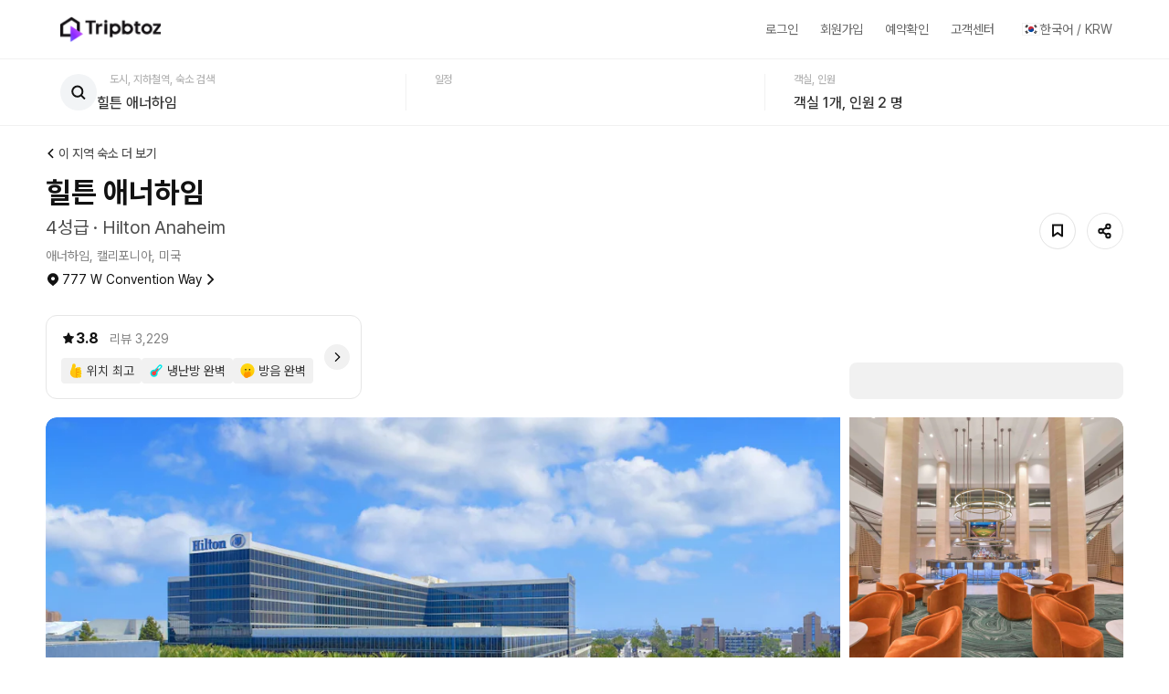

--- FILE ---
content_type: text/html; charset=utf-8
request_url: https://www.tripbtoz.com/hotels/1217171?id=1217171&check-in=2026-01-24&check-out=2026-01-25
body_size: 70844
content:
<!DOCTYPE html><html lang="ko-KR"><head><meta charSet="utf-8"/><meta name="viewport" content="width=device-width"/><meta property="og:image:width" content="1200"/><meta property="og:image:height" content="630"/><meta property="og:site_name" content="트립비토즈"/><script type="application/ld+json">{"@context":"https://schema.org","@type":"Organization","@id":"https://www.tripbtoz.com/#organization","additionalType":"https://schema.org/TravelAgency","name":"트립비토즈","alternateName":"Tripbtoz","url":"https://www.tripbtoz.com/","logo":"https://www.tripbtoz.com/images/common/img_logo_main.svg","description":"Tripbtoz is a hotel booking platform that lets travelers compare prices for over 870,000 properties worldwide and choose hotels based on real video reviews.","sameAs":["https://www.youtube.com/c/%ED%8A%B8%EB%A6%BD%EB%B9%84%ED%86%A0%EC%A6%88","https://www.instagram.com/tripbtoz/","https://blog.naver.com/tripbtoz","https://play.google.com/store/apps/details?id=com.tripbtoz.androidgotivia","https://apps.apple.com/kr/app/%ED%8A%B8%EB%A6%BD%EB%B9%84%ED%86%A0%EC%A6%88-play-share-stay/id1206972376"],"contactPoint":[{"@type":"ContactPoint","telephone":"+82-2-711-6880","contactType":"customer service","areaServed":["KR","JP","ID","US"],"availableLanguage":["ko","en","ja","id"]}],"knowsAbout":["Hotel booking","Hotel price comparison","Online travel agency","Travel platform","Video hotel reviews"]}</script><title>힐튼 애너하임 | 2026-01-24-2026-01-25</title><meta name="robots" content="noindex,nofollow"/><meta name="description" content="힐튼 애너하임 | 777 W Convention Way | 2026-01-24-2026-01-25"/><meta name="twitter:card" content="summary"/><meta name="twitter:site" content="@Tripbtoz"/><meta property="og:title" content="힐튼 애너하임"/><meta property="og:description" content="트립비토즈"/><meta property="og:url" content="www.tripbtoz.com:3000/hotels/1217171?check-in=2026-01-24&amp;check-out=2026-01-25"/><meta property="og:type" content="website"/><meta property="og:image" content="https://i.travelapi.com/lodging/1000000/10000/100/9/2155d52d_z.jpg"/><meta property="og:image:alt" content="힐튼 애너하임"/><meta property="og:locale" content="ko-KR"/><link rel="canonical" href="https://www.tripbtoz.com/hotels/1217171"/><script type="application/ld+json">{"@context":"https://schema.org","@type":"WebPage","@id":"https://www.tripbtoz.com/hotels/1217171#webpage","url":"https://www.tripbtoz.com/hotels/1217171","inLanguage":"ko-KR","primaryImageOfPage":{"@type":"ImageObject","url":"https://i.travelapi.com/lodging/1000000/10000/100/9/2155d52d_z.jpg"},"isPartOf":{"@id":"https://www.tripbtoz.com/#website"},"name":"힐튼 애너하임","mainEntity":{"@type":"Hotel","@id":"https://www.tripbtoz.com/hotels/1217171#hotel","name":"힐튼 애너하임","url":"https://www.tripbtoz.com/hotels/1217171","mainEntityOfPage":{"@id":"https://www.tripbtoz.com/hotels/1217171#webpage"},"image":["https://i.travelapi.com/lodging/1000000/10000/100/9/2155d52d_z.jpg","https://i.travelapi.com/lodging/1000000/10000/100/9/c8bc35fc_z.jpg","https://i.travelapi.com/lodging/1000000/10000/100/9/44162aa2_z.jpg","https://i.travelapi.com/lodging/1000000/10000/100/9/42905fa5_z.jpg","https://i.travelapi.com/lodging/1000000/10000/100/9/93a31a86_z.jpg"],"address":{"@type":"PostalAddress","addressCountry":"US","addressRegion":"캘리포니아","addressLocality":"애너하임","streetAddress":"777 W Convention Way"},"telephone":"1-714-750-4321","geo":{"@type":"GeoCoordinates","latitude":33.799896,"longitude":-117.9184},"isPartOf":{"@id":"https://www.tripbtoz.com/#organization"}}}</script><script type="application/ld+json">{"@context":"https://schema.org","@type":"BreadcrumbList","itemListElement":[{"@type":"ListItem","position":1,"item":"https://www.tripbtoz.com/","name":"홈"},{"@type":"ListItem","position":2,"item":"https://www.tripbtoz.com/search?searchText=%EC%95%A0%EB%84%88%ED%95%98%EC%9E%84%2C+%EC%BA%98%EB%A6%AC%ED%8F%AC%EB%8B%88%EC%95%84%2C+%EB%AF%B8%EA%B5%AD&amp;searchId=864009&amp;searchType=REGION&amp;query=%EC%95%A0%EB%84%88%ED%95%98%EC%9E%84%2C+%EC%BA%98%EB%A6%AC%ED%8F%AC%EB%8B%88%EC%95%84%2C+%EB%AF%B8%EA%B5%AD","name":"검색"},{"@type":"ListItem","position":3,"item":"https://www.tripbtoz.com/hotels/1217171","name":"힐튼 애너하임"}]}</script><meta name="next-head-count" content="21"/><meta name="viewport" content="width=device-width, initial-scale=1.0, maximum-scale=1.0, user-scalable=no"/><meta name="keywords" content="트립비토즈, 호텔, 리조트, 숙박, 여행, 해외여행, 국내여행, 여행기록, 여행영상, 챌린지, 랭킹, 트립톡, 메타버스, 메타버스여행, 호텔할인, 호텔예약, 주말여행, 추천호텔, 특가호텔, 호캉스, 트립비토즈 리조트, 트립비토즈 숙박, 트립비토즈 여행, 트립비토즈 해외여행, 트립비토즈 국내여행, 트립비토즈 여행기록, 트립비토즈 여행영상, 트립비토즈 챌린지, 트립비토즈 랭킹"/><meta name="format-detection" content="telephone=no, address=no"/><meta name="apple-mobile-web-app-capable" content="no"/><meta name="apple-mobile-web-app-status-bar-style" content="black-translucent"/><link rel="apple-touch-startup-image" href="/weblogo/tbz/apple-splash/apple-splash-640-1136.jpg" media="(device-width: 320px) and (device-height: 568px) and (-webkit-device-pixel-ratio: 2) and (orientation: portrait)"/><link rel="apple-touch-startup-image" href="/weblogo/tbz/apple-splash/apple-splash-750-1334.jpg" media="(device-width: 375px) and (device-height: 667px) and (-webkit-device-pixel-ratio: 2) and (orientation: portrait)"/><link rel="apple-touch-startup-image" href="/weblogo/tbz/apple-splash/apple-splash-1242-2208.jpg" media="(device-width: 414px) and (device-height: 736px) and (-webkit-device-pixel-ratio: 3) and (orientation: portrait)"/><link rel="icon" type="image/svg+xml" href="/weblogo/tbz/favicon/favicon.svg" sizes="any"/><link rel="icon" type="image/png" href="/weblogo/tbz/favicon/favicon-16x16.png" sizes="16x16"/><link rel="icon" type="image/png" href="/weblogo/tbz/favicon/favicon-32x32.png" sizes="32x32"/><link rel="shortcut icon" href="/weblogo/tbz/favicon/favicon.svg"/><meta name="naver-site-verification" content="7f201fce57bb655bafab69d861a54388aff4e346"/><script id="vrtsc" data-nscript="beforeInteractive"> 
      (function (w,d,dn,t){w[dn]=w[dn]||[];w[dn].push({eventType:'init',value:t,dc:''});
      var f=d.getElementsByTagName('script')[0],c=d.createElement('script');c.async=true;
      c.src='https://tags.creativecdn.com/e0nOZtSGnK777YHCTpqy.js';
      f.parentNode.insertBefore(c,f);})(window,document,'rtbhEvents','e0nOZtSGnK777YHCTpqy');
        </script><link rel="preload" href="/_next/static/css/3afc8ae764403ca1.css" as="style"/><link rel="stylesheet" href="/_next/static/css/3afc8ae764403ca1.css" data-n-g=""/><link rel="preload" href="/_next/static/css/fd92747ef7d9d31b.css" as="style"/><link rel="stylesheet" href="/_next/static/css/fd92747ef7d9d31b.css" data-n-p=""/><link rel="preload" href="/_next/static/css/0cf77bec7689c6ef.css" as="style"/><link rel="stylesheet" href="/_next/static/css/0cf77bec7689c6ef.css" data-n-p=""/><link rel="preload" href="/_next/static/css/9c5705795ecf6af2.css" as="style"/><link rel="stylesheet" href="/_next/static/css/9c5705795ecf6af2.css" data-n-p=""/><link rel="preload" href="/_next/static/css/48e2b107108ad611.css" as="style"/><link rel="stylesheet" href="/_next/static/css/48e2b107108ad611.css" data-n-p=""/><noscript data-n-css=""></noscript><script defer="" nomodule="" src="/_next/static/chunks/polyfills-c67a75d1b6f99dc8.js"></script><script src="/_next/static/chunks/webpack-33a4dc15bb4cb9cc-260116035140.js" defer=""></script><script src="/_next/static/chunks/framework-656c65bd07e22559-260116035140.js" defer=""></script><script src="/_next/static/chunks/main-4250ec058d1afc9e-260116035140.js" defer=""></script><script src="/_next/static/chunks/pages/_app-9f96a2527ea7649f-260116035140.js" defer=""></script><script src="/_next/static/chunks/ea88be26-8b5b7cb4bc760a17-260116035140.js" defer=""></script><script src="/_next/static/chunks/d6e1aeb5-038063f8e17a56da-260116035140.js" defer=""></script><script src="/_next/static/chunks/7d0bf13e-05385211c815f2e8-260116035140.js" defer=""></script><script src="/_next/static/chunks/1664-47ad470ba5a973c3-260116035140.js" defer=""></script><script src="/_next/static/chunks/8583-2d356b11e78aa864-260116035140.js" defer=""></script><script src="/_next/static/chunks/9260-0080007883ae117a-260116035140.js" defer=""></script><script src="/_next/static/chunks/1944-0cbcca123913b976-260116035140.js" defer=""></script><script src="/_next/static/chunks/9121-111c380662336c08-260116035140.js" defer=""></script><script src="/_next/static/chunks/6509-d5a5b86baa7570c4-260116035140.js" defer=""></script><script src="/_next/static/chunks/9521-b96aac9736008497-260116035140.js" defer=""></script><script src="/_next/static/chunks/9198-e59d7cb7f755787a-260116035140.js" defer=""></script><script src="/_next/static/chunks/7763-5243ae756b542850-260116035140.js" defer=""></script><script src="/_next/static/chunks/6310-f4147baaf98ba6e9-260116035140.js" defer=""></script><script src="/_next/static/chunks/5907-78b41f15dfd2cdfb-260116035140.js" defer=""></script><script src="/_next/static/chunks/6790-58e3ffb17263ed87-260116035140.js" defer=""></script><script src="/_next/static/chunks/5178-d8ad729c9785393a-260116035140.js" defer=""></script><script src="/_next/static/chunks/7558-45507e2d41433154-260116035140.js" defer=""></script><script src="/_next/static/chunks/2776-2ab5d5a4dba57d72-260116035140.js" defer=""></script><script src="/_next/static/chunks/8082-383de032a5a6c301-260116035140.js" defer=""></script><script src="/_next/static/chunks/6703-44222f8313bac1f2-260116035140.js" defer=""></script><script src="/_next/static/chunks/9912-bd2415d0fbe0899b-260116035140.js" defer=""></script><script src="/_next/static/chunks/1436-cbf5de617f2197b2-260116035140.js" defer=""></script><script src="/_next/static/chunks/6740-f6f4d3ef2229c6f1-260116035140.js" defer=""></script><script src="/_next/static/chunks/7137-616cc118b3d80477-260116035140.js" defer=""></script><script src="/_next/static/chunks/384-d9d18909c5d1cd4f-260116035140.js" defer=""></script><script src="/_next/static/chunks/pages/hotels/%5Bid%5D-bdddf9b681acca56-260116035140.js" defer=""></script><script src="/_next/static/LDZUNOPkeWZaTOfTYEiFf/_buildManifest.js" defer=""></script><script src="/_next/static/LDZUNOPkeWZaTOfTYEiFf/_ssgManifest.js" defer=""></script></head><body><noscript><img height="1" width="1" style="display:none" src="https://www.facebook.com/tr?id=2079685385672750&amp;ev=PageView&amp;noscript=1"/></noscript><div id="__next"><div id="wrap" class="transition-all delay-[0s] duration-[0.3s] ease-[ease]
                    tablet:mx-auto tablet:my-0 tablet:flex tablet:min-h-full tablet:min-w-[320px] tablet:flex-col
                    "><header class="relative left-0 top-0 z-20 w-full bg-white tablet:hidden "><nav class="relative mx-auto flex h-[64px] max-w-[1180px] flex-row items-center justify-between overflow-visible"><div class="ml-0 flex flex-row items-center gap-8 tablet:ml-4"><a class="px-4 " href="/"><img alt="Tripbtoz" loading="eager" width="550" height="150" decoding="async" data-nimg="1" class="h-[30px] w-[110px]" style="color:transparent" srcSet="/_next/image?url=%2Fimages%2Fcommon%2Fimg_tripbtoz.png&amp;w=576&amp;q=100 1x, /_next/image?url=%2Fimages%2Fcommon%2Fimg_tripbtoz.png&amp;w=1200&amp;q=100 2x" src="/_next/image?url=%2Fimages%2Fcommon%2Fimg_tripbtoz.png&amp;w=1200&amp;q=100"/></a></div><ul class="relative flex items-center text-Gray-600"><li class="SB_14_100_Regular mx-3"><a href="/signin?returnUrl=%2Fhotels%2F1217171%3Fcheck-in%3D2026-01-24%26check-out%3D2026-01-25">로그인</a></li><li class="SB_14_100_Regular mx-3"><a href="/signup">회원가입</a></li><li class="SB_14_100_Regular mx-3"><a href="/reservation-confirm">예약확인</a></li><li class="SB_14_100_Regular mx-3"><a href="/cmcenter/notice">고객센터</a></li><div class="langDiv relative ml-1.5 cursor-pointer"><div class="flex h-[40px] items-center justify-center gap-2 px-3 hover:rounded-[8px] hover:bg-Bg-TintWhite"><img src="/images/common/img_flag_korea.svg" alt="한국어" class="h-[14px] w-[20px]"/><div class="SB_14_100_Regular">한국어<!-- --> / <!-- -->KRW</div></div></div></ul></nav></header><div id="container"><div id="contents" class="pb-[80px] tablet:!pb-0"><div class="fixed bottom-0 left-0 z-[5] h-full w-full tablet:hidden tablet:h-[calc(100%-129px)]
                    hidden
                    bg-DimBlack-7"></div><div class="reservDiv 
                    undefined
                    sticky z-[6] border-t border-solid border-y-Gray-50 bg-white tablet:top-[56px] tablet:hidden
                    top-0
                    border-b 
                    "><section class="search relative z-[4] mx-auto my-0 flex h-[72px] max-w-[1180px] flex-row items-center bg-white"><div id="box flex items-center gap-[14px] pl-[16px] false" class="relative h-[72px] flex-[1_1_549px] after:absolute after:right-[-1px] after:top-[16px] after:h-[40px] after:w-px after:bg-Gray-50 after:content-[&#x27;&#x27;] box flex items-center gap-[14px] pl-[16px] false "><div class="flex h-[40px] w-[40px] cursor-pointer items-center justify-center rounded-full bg-Bg-LightGray p-[11px]"><svg width="18" height="18" fill="none" xmlns="http://www.w3.org/2000/svg" w="18" h="18"><path d="M7.797 2.5c3.063 0 5.57 2.52 5.57 5.656 0 3.137-2.507 5.656-5.57 5.656S2.23 11.293 2.23 8.157C2.229 5.02 4.734 2.5 7.797 2.5ZM11.919 12.332l3.372 3.417" stroke="#121212" stroke-width="2" stroke-linecap="square" stroke-linejoin="round"></path></svg></div><div class="flex-1"><input type="text" class="relative z-[2] inline-block h-[calc(100%_-_2px)] w-[calc(100%_-_34px)] cursor-pointer overflow-ellipsis border-none  pl-0 pr-0 pt-[25px] text-[16px] font-medium leading-normal tracking-[-0.002em] text-Gray-800 caret-Primary500 placeholder:text-[16px] placeholder:font-medium placeholder:tracking-[-0.002em] placeholder:text-Gray-800 focus:placeholder:text-Gray-100" placeholder="어디로 갈까요?" maxLength="50" value="힐튼 애너하임"/><label class="C_12_100_Medium absolute left-0 top-[16px] z-[2] pl-[70px] text-Gray-300 opacity-100">도시, 지하철역, 숙소 검색</label></div></div><div id="search-header box flex-[1_1_326px] cursor-default " class="relative h-[72px] flex-[1_1_549px] after:absolute after:right-[-1px] after:top-[16px] after:h-[40px] after:w-px after:bg-Gray-50 after:content-[&#x27;&#x27;] search-header box flex-[1_1_326px] cursor-default  "><label class="C_12_100_Medium absolute left-[32px] top-[16px] text-Gray-300 opacity-100">일정</label></div><div id="box flex-[1_1_305px] after:hidden" class="relative h-[72px] flex-[1_1_549px] after:absolute after:right-[-1px] after:top-[16px] after:h-[40px] after:w-px after:bg-Gray-50 after:content-[&#x27;&#x27;] box flex-[1_1_305px] after:hidden "><p class="absolute z-10 flex w-full cursor-pointer items-center pb-[13px] pl-[32px] pt-[36px] text-center text-[16px] font-medium tracking-[-0.002em] text-Gray-800">객실 1개, 인원 2 명</p><label class="C_12_100_Medium absolute left-[32px] top-[16px] text-Gray-300 opacity-100">객실, 인원</label></div><div class="hidden h-full w-[120px] items-center"><button id="btnSearch" class="
                B_16_100_Bold flex h-[56px] w-[120px] flex-row items-center justify-center rounded-[50px] 
              "><svg width="24" height="24" fill="none" xmlns="http://www.w3.org/2000/svg" id="btnSearch"><g clip-path="url(#bg_btn_sch_h24_svg__a)" stroke="#121212" stroke-width="2" stroke-linecap="square" stroke-linejoin="round"><path d="M18.155 10.875c0 4.362-3.486 7.875-7.758 7.875s-7.758-3.513-7.758-7.875S6.125 3 10.397 3s7.758 3.513 7.758 7.875ZM15.892 16.443 20.388 21"></path></g><defs><clipPath id="bg_btn_sch_h24_svg__a"><path fill="#fff" d="M0 0h24v24H0z"></path></clipPath></defs></svg></button></div></section></div><div class="hotelMain tablet:mt-[-2px]"><div class="Hotel_revert___AHbz"><div class="Hotel_inner__rd18f inner flex flex-col "><div class="Hotel_btnHotelMore__uJGsE "><a href="#" class="SB_14_100_Medium fcBlack2">이 지역 숙소 더 보기</a></div><div class="Hotel_titHm__Fg3pj"><dl><dt class="D6_32_100_Bold tablet:H4_24_145_Bold tablet:H4_24_145_Bold text-Gray-900 ">힐튼 애너하임</dt><dd class="H5_20_regular fcBlack2 tablet:SB_14_100_Medium">4성급 · <!-- -->Hilton Anaheim</dd></dl><p class="SB_14_100_Regular tablet:C_12_145_Medium text-Gray-500">애너하임, 캘리포니아, 미국</p><div class="mt-3 tablet:mt-1"><a href="#" class="SB_14_100_Regular tablet:SB_14_100_Medium flex bg-bg_ico_pin bg-[2px_center] bg-no-repeat pl-[18px] text-Gray-900 tablet:bg-[2px_0px]">777 W Convention Way<img alt="arrow_icon" loading="lazy" width="14" height="14" decoding="async" data-nimg="1" class="ml-0.5" style="color:transparent" src="/images/sub/ic_arrow_right_ou_g90.svg"/></a></div></div><div class="Hotel_statusHm__gx_c9 order-4 tablet:order-6"><div class="flex cursor-pointer items-center rounded-[12px] border border-Gray-100 bg-white py-4 pl-4 pr-3 transition-colors tablet:relative tablet:items-start tablet:justify-between tablet:border-0 tablet:bg-Bg-LightGray"><div class="flex flex-row items-center  tablet:flex-col tablet:items-start"><div class="flex flex-1 flex-col justify-center"><div class="flex items-center tablet:h-[14px]"><img alt="arrow_icon" loading="lazy" width="16" height="16" decoding="async" data-nimg="1" class="pb-0.5" style="color:transparent" src="/images/common/ic_review_full_fi_ye.svg"/><div class="B_16_100_Bold mr-2 text-Gray-900">3.8</div><p class="SB_14_100_Bold mr-4 text-Gray-500"><span class="SB_14_100_Regular fcGray2">리뷰<!-- --> <!-- -->3,229</span></p></div><div class="mt-3 flex max-w-[320px] flex-wrap items-center gap-1 tablet:max-w-full"><div class="flex items-center rounded-[4px] bg-Gray-50 px-2 py-1.5 mobile:bg-white"><div class="relative mr-1 h-4  w-4 tablet:h-[14px]  tablet:w-[14px] "><img alt="crew_pick_img" loading="lazy" decoding="async" data-nimg="fill" class="absolute" style="position:absolute;height:100%;width:100%;left:0;top:0;right:0;bottom:0;color:transparent" src="https://asset.tripbtoz.com/op/crew/20240326/img_crewpick_best.svg"/></div><span class="SB_14_100_Regular text-Gray-800 tablet:text-[12px]">위치 최고</span></div><div class="flex items-center rounded-[4px] bg-Gray-50 px-2 py-1.5 mobile:bg-white"><div class="relative mr-1 h-4  w-4 tablet:h-[14px]  tablet:w-[14px] "><img alt="crew_pick_img" loading="lazy" decoding="async" data-nimg="fill" class="absolute" style="position:absolute;height:100%;width:100%;left:0;top:0;right:0;bottom:0;color:transparent" src="https://asset.tripbtoz.com/op/crew/20240326/img_crewpick_aircondition.svg"/></div><span class="SB_14_100_Regular text-Gray-800 tablet:text-[12px]">냉난방 완벽</span></div><div class="flex items-center rounded-[4px] bg-Gray-50 px-2 py-1.5 mobile:bg-white"><div class="relative mr-1 h-4  w-4 tablet:h-[14px]  tablet:w-[14px] "><img alt="crew_pick_img" loading="lazy" decoding="async" data-nimg="fill" class="absolute" style="position:absolute;height:100%;width:100%;left:0;top:0;right:0;bottom:0;color:transparent" src="https://asset.tripbtoz.com/op/crew/20240326/img_crewpick_soundproof.svg"/></div><span class="SB_14_100_Regular text-Gray-800 tablet:text-[12px]">방음 완벽</span></div></div></div></div><div class="flex h-[28px] w-[28px] items-center justify-center rounded-full bg-Gray-50 tablet:absolute tablet:end-0 tablet:top-0 tablet:h-[42px] tablet:w-[42px] tablet:bg-Bg-LightGray ml-3"><div class="relative h-3 w-3 tablet:h-[14px] tablet:w-[14px]"><img alt="arrow right" loading="lazy" decoding="async" data-nimg="fill" style="position:absolute;height:100%;width:100%;left:0;top:0;right:0;bottom:0;color:transparent" src="/images/common/ic_arrow_right_ou_b_g90.svg"/></div></div></div></div><div class="Hotel_composeHm__ycLRE order-5 flex h-[calc(100%_-_96px)] flex-col justify-between tablet:h-auto"><div class="Hotel_btnShare__oUE1C justify-end"><button class="txtHide mr-[12px] Hotel_btnSave__at5DU  ">저장하기</button><a href="#" class="txtHide Hotel_btnSns__zykNq">공유하기</a></div><div class="tablet:oreder-4 order-6 flex flex-col items-end text-right"><div class="lightui1-shimmer mt-3 h-[40px] min-w-[300px] items-center justify-between rounded-lg bg-Bg-LightGray p-[12px_16px] text-Gray-700 tablet:hidden"></div></div></div></div><div class="Hotel_inner__rd18f inner Hotel_photoHm__BfgB9 block tablet:!hidden"><div class="Hotel_bigImg__GEUHT relative"><img src="https://i.travelapi.com/lodging/1000000/10000/100/9/2155d52d_z.jpg" alt="기본 이미지"/></div><div class="Hotel_subImg__8gJOZ"><p><img src="https://i.travelapi.com/lodging/1000000/10000/100/9/c8bc35fc_z.jpg" alt="로비"/></p><p><img src="https://i.travelapi.com/lodging/1000000/10000/100/9/44162aa2_z.jpg" alt="로비"/></p></div><a href="#" class="Hotel_btnAllPhotoView__Dyo8u SB_14_100_Bold">사진 모두 보기</a></div><div class="inner relative Hotel_photoHmM__kR9dd hidden tablet:block tablet:!w-full"><div class="Hotel_bigImg__GEUHT bigImg"><div class="Main__SwiperWrapper-sc-1y5cgvj-0 fSGDoi"><div class="swiper"><div class="swiper-wrapper"><div class="swiper-slide"><img src="https://i.travelapi.com/lodging/1000000/10000/100/9/2155d52d_z.jpg" alt="기본 이미지"/></div><div class="swiper-slide"><img src="https://i.travelapi.com/lodging/1000000/10000/100/9/c8bc35fc_z.jpg" alt="로비"/></div><div class="swiper-slide"><img src="https://i.travelapi.com/lodging/1000000/10000/100/9/44162aa2_z.jpg" alt="로비"/></div><div class="swiper-slide"><img src="https://i.travelapi.com/lodging/1000000/10000/100/9/42905fa5_z.jpg" alt="로비"/></div><div class="swiper-slide"><img src="https://i.travelapi.com/lodging/1000000/10000/100/9/93a31a86_z.jpg" alt="로비"/></div><div class="swiper-slide"><img src="https://i.travelapi.com/lodging/1000000/10000/100/9/f97a2f35_z.jpg" alt="로비"/></div><div class="swiper-slide"><img src="https://i.travelapi.com/lodging/1000000/10000/100/9/beb85798_z.jpg" alt="로비"/></div><div class="swiper-slide"><img src="https://i.travelapi.com/lodging/1000000/10000/100/9/w3837h2563x3y0-854adf71_z.jpg" alt="리셉션"/></div><div class="swiper-slide"><img src="https://i.travelapi.com/lodging/1000000/10000/100/9/w3840h2559x0y4-2bdf0066_z.jpg" alt="리셉션"/></div><div class="swiper-slide"><img src="https://i.travelapi.com/lodging/1000000/10000/100/9/eb107316_z.jpg" alt="객실"/></div><div class="swiper-slide"><img src="https://i.travelapi.com/lodging/1000000/10000/100/9/5d794f82_z.jpg" alt="객실"/></div><div class="swiper-slide"><img src="https://i.travelapi.com/lodging/1000000/10000/100/9/5ab30f6c_z.jpg" alt="객실"/></div><div class="swiper-slide"><img src="https://i.travelapi.com/lodging/1000000/10000/100/9/988996cb_z.jpg" alt="객실"/></div><div class="swiper-slide"><img src="https://i.travelapi.com/lodging/1000000/10000/100/9/d382808e_z.jpg" alt="객실"/></div><div class="swiper-slide"><img src="https://i.travelapi.com/lodging/1000000/10000/100/9/e4dbcc78_z.jpg" alt="객실"/></div><div class="swiper-slide"><img src="https://i.travelapi.com/lodging/1000000/10000/100/9/b9f76965_z.jpg" alt="객실"/></div><div class="swiper-slide"><img src="https://i.travelapi.com/lodging/1000000/10000/100/9/a0d23e89_z.jpg" alt="객실"/></div><div class="swiper-slide"><img src="https://i.travelapi.com/lodging/1000000/10000/100/9/8585e181_z.jpg" alt="객실"/></div><div class="swiper-slide"><img src="https://i.travelapi.com/lodging/1000000/10000/100/9/b9c31f86_z.jpg" alt="객실"/></div><div class="swiper-slide"><img src="https://i.travelapi.com/lodging/1000000/10000/100/9/3b28bdc2_z.jpg" alt="객실"/></div><div class="swiper-slide"><img src="https://i.travelapi.com/lodging/1000000/10000/100/9/bee7afd5_z.jpg" alt="객실"/></div><div class="swiper-slide"><img src="https://i.travelapi.com/lodging/1000000/10000/100/9/e3333dfc_z.jpg" alt="객실"/></div><div class="swiper-slide"><img src="https://i.travelapi.com/lodging/1000000/10000/100/9/c004ed6a_z.jpg" alt="객실"/></div><div class="swiper-slide"><img src="https://i.travelapi.com/lodging/1000000/10000/100/9/62906c01_z.jpg" alt="객실"/></div><div class="swiper-slide"><img src="https://i.travelapi.com/lodging/1000000/10000/100/9/7a0a998e_z.jpg" alt="객실"/></div><div class="swiper-slide"><img src="https://i.travelapi.com/lodging/1000000/10000/100/9/9f5dd0ae_z.jpg" alt="객실"/></div><div class="swiper-slide"><img src="https://i.travelapi.com/lodging/1000000/10000/100/9/f7b1c67b_z.jpg" alt="객실"/></div><div class="swiper-slide"><img src="https://i.travelapi.com/lodging/1000000/10000/100/9/7beff0db_z.jpg" alt="객실"/></div><div class="swiper-slide"><img src="https://i.travelapi.com/lodging/1000000/10000/100/9/325ffbf4_z.jpg" alt="객실"/></div><div class="swiper-slide"><img src="https://i.travelapi.com/lodging/1000000/10000/100/9/bb177c0b_z.jpg" alt="객실"/></div><div class="swiper-slide"><img src="https://i.travelapi.com/lodging/1000000/10000/100/9/cb53b941_z.jpg" alt="객실"/></div><div class="swiper-slide"><img src="https://i.travelapi.com/lodging/1000000/10000/100/9/ecf7c370_z.jpg" alt="객실"/></div><div class="swiper-slide"><img src="https://i.travelapi.com/lodging/1000000/10000/100/9/w3840h2559x0y4-dcd8917d_z.jpg" alt="객실"/></div><div class="swiper-slide"><img src="https://i.travelapi.com/lodging/1000000/10000/100/9/6acda96b_z.jpg" alt="객실"/></div><div class="swiper-slide"><img src="https://i.travelapi.com/lodging/1000000/10000/100/9/7894e090_z.jpg" alt="객실"/></div><div class="swiper-slide"><img src="https://i.travelapi.com/lodging/1000000/10000/100/9/w3840h2559x0y4-a5b23e2c_z.jpg" alt="객실"/></div><div class="swiper-slide"><img src="https://i.travelapi.com/lodging/1000000/10000/100/9/w3837h2563x3y0-1a76e77a_z.jpg" alt="객실"/></div><div class="swiper-slide"><img src="https://i.travelapi.com/lodging/1000000/10000/100/9/debf95f6_z.jpg" alt="객실"/></div><div class="swiper-slide"><img src="https://i.travelapi.com/lodging/1000000/10000/100/9/w3837h2563x3y0-5104845f_z.jpg" alt="객실"/></div><div class="swiper-slide"><img src="https://i.travelapi.com/lodging/1000000/10000/100/9/bcfe67f5_z.jpg" alt="객실"/></div><div class="swiper-slide"><img src="https://i.travelapi.com/lodging/1000000/10000/100/9/8f945b84_z.jpg" alt="객실"/></div><div class="swiper-slide"><img src="https://i.travelapi.com/lodging/1000000/10000/100/9/w3840h2559x0y4-f584555a_z.jpg" alt="객실"/></div><div class="swiper-slide"><img src="https://i.travelapi.com/lodging/1000000/10000/100/9/08ab6cf9_z.jpg" alt="객실"/></div><div class="swiper-slide"><img src="https://i.travelapi.com/lodging/1000000/10000/100/9/w3836h2563x4y0-ab84e161_z.jpg" alt="객실"/></div><div class="swiper-slide"><img src="https://i.travelapi.com/lodging/1000000/10000/100/9/w3840h2559x0y4-3a22903f_z.jpg" alt="객실"/></div><div class="swiper-slide"><img src="https://i.travelapi.com/lodging/1000000/10000/100/9/c498896b_z.jpg" alt="객실"/></div><div class="swiper-slide"><img src="https://i.travelapi.com/lodging/1000000/10000/100/9/dfa072a9_z.jpg" alt="객실"/></div><div class="swiper-slide"><img src="https://i.travelapi.com/lodging/1000000/10000/100/9/095b673e_z.jpg" alt="객실"/></div><div class="swiper-slide"><img src="https://i.travelapi.com/lodging/1000000/10000/100/9/156f7aa7_z.jpg" alt="객실"/></div><div class="swiper-slide"><img src="https://i.travelapi.com/lodging/1000000/10000/100/9/92a2a0d2_z.jpg" alt="객실"/></div><div class="swiper-slide"><img src="https://i.travelapi.com/lodging/1000000/10000/100/9/06752bd9_z.jpg" alt="객실"/></div><div class="swiper-slide"><img src="https://i.travelapi.com/lodging/1000000/10000/100/9/43f61f55_z.jpg" alt="객실"/></div><div class="swiper-slide"><img src="https://i.travelapi.com/lodging/1000000/10000/100/9/26eac5d6_z.jpg" alt="객실"/></div><div class="swiper-slide"><img src="https://i.travelapi.com/lodging/1000000/10000/100/9/73c6cda6_z.jpg" alt="객실"/></div><div class="swiper-slide"><img src="https://i.travelapi.com/lodging/1000000/10000/100/9/36d7a01c_z.jpg" alt="객실"/></div><div class="swiper-slide"><img src="https://i.travelapi.com/lodging/1000000/10000/100/9/21669e40_z.jpg" alt="객실"/></div><div class="swiper-slide"><img src="https://i.travelapi.com/lodging/1000000/10000/100/9/3bf2f88d_z.jpg" alt="객실"/></div><div class="swiper-slide"><img src="https://i.travelapi.com/lodging/1000000/10000/100/9/ff9d40de_z.jpg" alt="객실"/></div><div class="swiper-slide"><img src="https://i.travelapi.com/lodging/1000000/10000/100/9/9d1b1994_z.jpg" alt="객실"/></div><div class="swiper-slide"><img src="https://i.travelapi.com/lodging/1000000/10000/100/9/a8ff64d5_z.jpg" alt="객실"/></div><div class="swiper-slide"><img src="https://i.travelapi.com/lodging/1000000/10000/100/9/578f9821_z.jpg" alt="객실"/></div><div class="swiper-slide"><img src="https://i.travelapi.com/lodging/1000000/10000/100/9/w3840h2559x0y4-63b8ffc8_z.jpg" alt="전용 주방"/></div><div class="swiper-slide"><img src="https://i.travelapi.com/lodging/1000000/10000/100/9/2a6fa1aa_z.jpg" alt="거실 공간"/></div><div class="swiper-slide"><img src="https://i.travelapi.com/lodging/1000000/10000/100/9/2a5bc06b_z.jpg" alt="거실 공간"/></div><div class="swiper-slide"><img src="https://i.travelapi.com/lodging/1000000/10000/100/9/01bba5a0_z.jpg" alt="거실 공간"/></div><div class="swiper-slide"><img src="https://i.travelapi.com/lodging/1000000/10000/100/9/4269ea36_z.jpg" alt="거실 공간"/></div><div class="swiper-slide"><img src="https://i.travelapi.com/lodging/1000000/10000/100/9/0f011832_z.jpg" alt="거실 공간"/></div><div class="swiper-slide"><img src="https://i.travelapi.com/lodging/1000000/10000/100/9/0d848398_z.jpg" alt="거실 공간"/></div><div class="swiper-slide"><img src="https://i.travelapi.com/lodging/1000000/10000/100/9/w3840h2559x0y4-8cb213f3_z.jpg" alt="거실 공간"/></div><div class="swiper-slide"><img src="https://i.travelapi.com/lodging/1000000/10000/100/9/w3837h2559x3y4-4158362c_z.jpg" alt="거실 공간"/></div><div class="swiper-slide"><img src="https://i.travelapi.com/lodging/1000000/10000/100/9/ae2fa81f_z.jpg" alt="거실 공간"/></div><div class="swiper-slide"><img src="https://i.travelapi.com/lodging/1000000/10000/100/9/w3837h2559x3y4-3193d53b_z.jpg" alt="거실 공간"/></div><div class="swiper-slide"><img src="https://i.travelapi.com/lodging/1000000/10000/100/9/w3840h2559x0y4-d8098926_z.jpg" alt="거실 공간"/></div><div class="swiper-slide"><img src="https://i.travelapi.com/lodging/1000000/10000/100/9/e511eabe_z.jpg" alt="거실 공간"/></div><div class="swiper-slide"><img src="https://i.travelapi.com/lodging/1000000/10000/100/9/2b116eb1_z.jpg" alt="거실 공간"/></div><div class="swiper-slide"><img src="https://i.travelapi.com/lodging/1000000/10000/100/9/w3837h2559x3y4-9356bc92_z.jpg" alt="거실 공간"/></div><div class="swiper-slide"><img src="https://i.travelapi.com/lodging/1000000/10000/100/9/708e5a15_z.jpg" alt="테라스/파티오"/></div><div class="swiper-slide"><img src="https://i.travelapi.com/lodging/1000000/10000/100/9/33fd5f1d_z.jpg" alt="미니바"/></div><div class="swiper-slide"><img src="https://i.travelapi.com/lodging/1000000/10000/100/9/41a04c5e_z.jpg" alt="미니바"/></div><div class="swiper-slide"><img src="https://i.travelapi.com/lodging/1000000/10000/100/9/715ca0f2_z.jpg" alt="욕실"/></div><div class="swiper-slide"><img src="https://i.travelapi.com/lodging/1000000/10000/100/9/b1e2371e_z.jpg" alt="욕실"/></div><div class="swiper-slide"><img src="https://i.travelapi.com/lodging/1000000/10000/100/9/w3840h2559x0y4-0079d1f6_z.jpg" alt="욕실"/></div><div class="swiper-slide"><img src="https://i.travelapi.com/lodging/1000000/10000/100/9/aaefb4fb_z.jpg" alt="욕실 샤워"/></div><div class="swiper-slide"><img src="https://i.travelapi.com/lodging/1000000/10000/100/9/93e48063_z.jpg" alt="욕실 샤워"/></div><div class="swiper-slide"><img src="https://i.travelapi.com/lodging/1000000/10000/100/9/w3840h2559x0y4-713c9676_z.jpg" alt="욕실 샤워"/></div><div class="swiper-slide"><img src="https://i.travelapi.com/lodging/1000000/10000/100/9/a6d7bb09_z.jpg" alt="수영장"/></div><div class="swiper-slide"><img src="https://i.travelapi.com/lodging/1000000/10000/100/9/979c2030_z.jpg" alt="수영장"/></div><div class="swiper-slide"><img src="https://i.travelapi.com/lodging/1000000/10000/100/9/d2f2346b_z.jpg" alt="수영장"/></div><div class="swiper-slide"><img src="https://i.travelapi.com/lodging/1000000/10000/100/9/404f24fb_z.jpg" alt="수영장"/></div><div class="swiper-slide"><img src="https://i.travelapi.com/lodging/1000000/10000/100/9/w5747h3840x0y0-10b348ca_z.jpg" alt="수영장"/></div><div class="swiper-slide"><img src="https://i.travelapi.com/lodging/1000000/10000/100/9/e0da5f5b_z.jpg" alt="수영장"/></div><div class="swiper-slide"><img src="https://i.travelapi.com/lodging/1000000/10000/100/9/c163da66_z.jpg" alt="수영장"/></div><div class="swiper-slide"><img src="https://i.travelapi.com/lodging/1000000/10000/100/9/293de850_z.jpg" alt="피트니스 시설"/></div><div class="swiper-slide"><img src="https://i.travelapi.com/lodging/1000000/10000/100/9/193f61f0_z.jpg" alt="피트니스 시설"/></div><div class="swiper-slide"><img src="https://i.travelapi.com/lodging/1000000/10000/100/9/w3839h2561x0y0-f51c005e_z.jpg" alt="피트니스 시설"/></div><div class="swiper-slide"><img src="https://i.travelapi.com/lodging/1000000/10000/100/9/c9d6117c_z.jpg" alt="스파"/></div><div class="swiper-slide"><img src="https://i.travelapi.com/lodging/1000000/10000/100/9/022a7a40_z.jpg" alt="스포츠 시설"/></div><div class="swiper-slide"><img src="https://i.travelapi.com/lodging/1000000/10000/100/9/222b7c00_z.jpg" alt="스포츠 시설"/></div><div class="swiper-slide"><img src="https://i.travelapi.com/lodging/1000000/10000/100/9/dee1a800_z.jpg" alt="농구 코트"/></div><div class="swiper-slide"><img src="https://i.travelapi.com/lodging/1000000/10000/100/9/c63fa2c1_z.jpg" alt="기념품점"/></div><div class="swiper-slide"><img src="https://i.travelapi.com/lodging/1000000/10000/100/9/ce5f3294_z.jpg" alt="어린이 놀이 공간 - 야외"/></div><div class="swiper-slide"><img src="https://i.travelapi.com/lodging/1000000/10000/100/9/w3837h2559x3y4-e0293b93_z.jpg" alt="레스토랑"/></div><div class="swiper-slide"><img src="https://i.travelapi.com/lodging/1000000/10000/100/9/w3836h2559x4y4-513d22ed_z.jpg" alt="레스토랑"/></div><div class="swiper-slide"><img src="https://i.travelapi.com/lodging/1000000/10000/100/9/w3840h2559x0y4-a8432a3d_z.jpg" alt="레스토랑"/></div><div class="swiper-slide"><img src="https://i.travelapi.com/lodging/1000000/10000/100/9/w3837h2559x3y4-9a78d0fb_z.jpg" alt="레스토랑"/></div><div class="swiper-slide"><img src="https://i.travelapi.com/lodging/1000000/10000/100/9/4fa030a5_z.jpg" alt="레스토랑"/></div><div class="swiper-slide"><img src="https://i.travelapi.com/lodging/1000000/10000/100/9/w5749h3835x0y0-fc86bdef_z.jpg" alt="레스토랑"/></div><div class="swiper-slide"><img src="https://i.travelapi.com/lodging/1000000/10000/100/9/449241ad_z.jpg" alt="레스토랑"/></div><div class="swiper-slide"><img src="https://i.travelapi.com/lodging/1000000/10000/100/9/c9075469_z.jpg" alt="레스토랑"/></div><div class="swiper-slide"><img src="https://i.travelapi.com/lodging/1000000/10000/100/9/w3840h2559x0y4-0a7e1098_z.jpg" alt="커피숍"/></div><div class="swiper-slide"><img src="https://i.travelapi.com/lodging/1000000/10000/100/9/da82dc57_z.jpg" alt="커피숍"/></div><div class="swiper-slide"><img src="https://i.travelapi.com/lodging/1000000/10000/100/9/w3837h2559x3y4-1bbae81b_z.jpg" alt="커피숍"/></div><div class="swiper-slide"><img src="https://i.travelapi.com/lodging/1000000/10000/100/9/w3840h2559x0y4-68ccfcb4_z.jpg" alt="커피숍"/></div><div class="swiper-slide"><img src="https://i.travelapi.com/lodging/1000000/10000/100/9/9e4f3b31_z.jpg" alt="스낵 바"/></div><div class="swiper-slide"><img src="https://i.travelapi.com/lodging/1000000/10000/100/9/4c2fc7c2_z.jpg" alt="스낵 바"/></div><div class="swiper-slide"><img src="https://i.travelapi.com/lodging/1000000/10000/100/9/w3840h2559x0y4-3093d33c_z.jpg" alt="스낵 바"/></div><div class="swiper-slide"><img src="https://i.travelapi.com/lodging/1000000/10000/100/9/cfdc2541_z.jpg" alt="아침 식사"/></div><div class="swiper-slide"><img src="https://i.travelapi.com/lodging/1000000/10000/100/9/w3840h2559x0y4-076db76e_z.jpg" alt="바(숙박 시설 내)"/></div><div class="swiper-slide"><img src="https://i.travelapi.com/lodging/1000000/10000/100/9/w3837h2563x3y0-3966fa85_z.jpg" alt="바(숙박 시설 내)"/></div><div class="swiper-slide"><img src="https://i.travelapi.com/lodging/1000000/10000/100/9/df2b0b23_z.jpg" alt="회의 시설"/></div><div class="swiper-slide"><img src="https://i.travelapi.com/lodging/1000000/10000/100/9/af27e911_z.jpg" alt="비즈니스 센터"/></div><div class="swiper-slide"><img src="https://i.travelapi.com/lodging/1000000/10000/100/9/f8563184_z.jpg" alt="안뜰"/></div><div class="swiper-slide"><img src="https://i.travelapi.com/lodging/1000000/10000/100/9/ca0ada13_z.jpg" alt="안뜰"/></div><div class="swiper-slide"><img src="https://i.travelapi.com/lodging/1000000/10000/100/9/aa99b324_z.jpg" alt="안뜰"/></div><div class="swiper-slide"><img src="https://i.travelapi.com/lodging/1000000/10000/100/9/14d4d0ae_z.jpg" alt="안뜰"/></div><div class="swiper-slide"><img src="https://i.travelapi.com/lodging/1000000/10000/100/9/83f4adf0_z.jpg" alt="안뜰"/></div><div class="swiper-slide"><img src="https://i.travelapi.com/lodging/1000000/10000/100/9/6fb7b8d2_z.jpg" alt="일광욕 테라스"/></div><div class="swiper-slide"><img src="https://i.travelapi.com/lodging/1000000/10000/100/9/3b3b31cd_z.jpg" alt="BBQ/피크닉 공간"/></div><div class="swiper-slide"><img src="https://i.travelapi.com/lodging/1000000/10000/100/9/249ad9ce_z.jpg" alt="외관"/></div><div class="swiper-slide"><img src="https://i.travelapi.com/lodging/1000000/10000/100/9/7a700191_z.jpg" alt="외관"/></div><div class="swiper-slide"><img src="https://i.travelapi.com/lodging/1000000/10000/100/9/w3839h2560x0y0-04c30699_z.jpg" alt="외관"/></div><div class="swiper-slide"><img src="https://i.travelapi.com/lodging/1000000/10000/100/9/5074e5bc_z.jpg" alt="외관"/></div><div class="swiper-slide"><img src="https://i.travelapi.com/lodging/1000000/10000/100/9/5e6fcf7a_z.jpg" alt="시내 전망"/></div></div></div><div class="swiper-pagination SB_14_100_Medium"></div></div></div></div></div><div class="relative text-center"><div class="m-auto max-h-[60px] max-w-[1180px] overflow-y-hidden"></div></div><div class="tabBox Hotel_tabHm__SdYca border-b-Gray-50"><div class="Hotel_inner__rd18f"><a href="#" class="H6_18_100_Bold tablet:B_16_100_Bold on relative inline-flex h-[63px] flex-1 items-center justify-center text-Gray-900 
                 after:absolute after:bottom-[-1px] after:left-0 after:h-[3px] after:w-[100%] after:rounded-[2px_2px_0px_0px] after:bg-Gray-900 after:content-[&#x27;&#x27;]">객실</a><a href="#" class="H6_18_100_Medium tablet:B_16_100_Medium relative inline-flex h-[63px] flex-1 items-center justify-center text-Gray-400">정보</a><a href="#" class="H6_18_100_Medium tablet:B_16_100_Medium relative inline-flex h-[63px] flex-1 items-center justify-center text-Gray-400">리뷰</a><a href="#" class="H6_18_100_Medium tablet:B_16_100_Medium relative inline-flex h-[63px] flex-1 items-center justify-center text-Gray-400">정책</a></div></div><div class="inner tablet:mt-4 tablet:!w-full"><div class="sticky top-[170px] mt-4 flex flex-row gap-[40px] mobile:flex-col mobile:gap-1"><div class="relative mb-8 px-0 mobile:mb-2 mobile:px-4"><div class="lightui1-shimmer h-[380px] w-full rounded-lg tablet:h-[320px] mobile:h-[240px]"></div><div class="mt-2 flex gap-2 overflow-hidden mobile:hidden"><div class="lightui1-shimmer h-[80px] w-[115px] shrink-0 rounded tablet:h-[60px] tablet:w-[90px] mobile:h-[48px] mobile:w-[72px]"></div><div class="lightui1-shimmer h-[80px] w-[115px] shrink-0 rounded tablet:h-[60px] tablet:w-[90px] mobile:h-[48px] mobile:w-[72px]"></div><div class="lightui1-shimmer h-[80px] w-[115px] shrink-0 rounded tablet:h-[60px] tablet:w-[90px] mobile:h-[48px] mobile:w-[72px]"></div><div class="lightui1-shimmer h-[80px] w-[115px] shrink-0 rounded tablet:h-[60px] tablet:w-[90px] mobile:h-[48px] mobile:w-[72px]"></div><div class="lightui1-shimmer h-[80px] w-[115px] shrink-0 rounded tablet:h-[60px] tablet:w-[90px] mobile:h-[48px] mobile:w-[72px]"></div></div></div><div class="relative flex w-full flex-col px-0 mobile:px-4"><div class="lightui1-shimmer mb-4 h-[36px] w-[70%] rounded tablet:h-[28px] mobile:h-[24px]"></div><div class="lightui1-shimmer mb-2 h-[24px] w-[40%] rounded tablet:h-[20px]"></div><div class="lightui1-shimmer mb-6 h-[24px] w-[60%] rounded tablet:h-[20px] mobile:mb-0"></div><div class="relative rounded-lg border border-Gray-50 p-7 tablet:border-none mobile:p-0"><div class="lightui1-shimmer mb-4 h-[22px] w-[60px] rounded mobile:hidden"></div><div class="lightui1-shimmer mb-2 h-[40px] w-[180px] rounded tablet:h-[32px] mobile:hidden"></div><div class="lightui1-shimmer mb-4 h-[20px] w-[140px] rounded mobile:hidden"></div><div class="lightui1-shimmer mb-4 h-[24px] w-[200px] rounded mobile:hidden"></div><div class="flex flex-col gap-2 mobile:hidden"><div class="lightui1-shimmer h-[20px] w-[140px] rounded"></div><div class="lightui1-shimmer h-[20px] w-[120px] rounded"></div></div><div class="lightui1-shimmer absolute right-7 top-[57px] h-[48px] w-[140px] rounded-lg tablet:relative tablet:right-0 tablet:top-0 tablet:mt-3 tablet:h-[40px] tablet:w-full"></div></div></div></div></div><div id="roomsRef" class="Hotel_dateDayHm__yO6yA"><div class="Hotel_inner__rd18f inner !hidden tablet:!flex"><div class="Hotel_stayInput__qmEKv"><p class="B_16_100_Bold tablet:SB_14_100_Bold cursor-pointer text-Gray-800"></p></div><div class="Hotel_pesonNum__r42Ha"><p class="B_16_100_Bold tablet:SB_14_100_Bold cursor-pointer text-Gray-800"></p></div></div></div><div class="lightui1-shimmer mx-4 mb-3 hidden h-[54px] items-center justify-between rounded-lg bg-Bg-LightGray p-[12px_16px] tablet:block "></div><div class="Hotel_roomDetailInfo__wRz04"><section class="Hotel_gpBox2__AKKw6"><div class="Hotel_inner__rd18f inner"><div class="Hotel_box__B5no_ undefined" id="infoTabRef"><h5 class="H5_20_100_Bold fcBlack1 tablet:H6_18_100_Bold mt-[80px] border-solid border-Gray-900 pb-[19px] tablet:border-b-0 tablet:border-none">숙박 시설 정보</h5><div class="Hotel_sComData__t4eNj"><table><colgroup><col width="186px"/><col width="404px"/><col width="186px"/><col width="*"/></colgroup><tbody><tr><th scope="row" class="SB_14_100_Bold fcBlack1">체크인 / 체크아웃</th><td class="text-Gray-700"><p class="SB_14_160_Regular fcBlack2 Hotel_circleTxt__jtzGf"> <!-- -->체크인<!-- --> :<!-- --> <!-- -->16:00<!-- --> ~ <!-- -->00:00</p><p class="SB_14_160_Regular fcBlack2 Hotel_circleTxt__jtzGf"> <!-- -->체크아웃<!-- --> : ~<!-- --> <!-- -->12:00</p></td><th scope="row" class="SB_14_100_Bold fcBlack1">연락처</th><td class="text-Gray-700"><p class="SB_14_160_Regular fcBlack2 Hotel_circleTxt__jtzGf">연락처<!-- --> : <!-- -->1-714-750-4321</p><p class="SB_14_160_Regular fcBlack2 Hotel_circleTxt__jtzGf">팩스번호<!-- --> : <!-- -->1-714-740-4460</p></td></tr><tr><th scope="row" class="SB_14_100_Bold fcBlack1">시설 및 서비스</th><td colSpan="3" class="text-Gray-700"><div class="Hotel_svcInfo__XOH1C Hotel_tp2__ZG0oY SB_14_160_Regular"><ul class="w-full columns-3"><li>드라이클리닝/세탁 서비스</li><li>선물가게 또는 가판대</li><li>시설 내 쇼핑</li><li>워터파크 무료 이용</li><li>로비의 신문(요금 별도)</li><li>탁아 서비스/어린이 돌보미(요금 별도)</li><li>수영장 파라솔</li><li>회의 공간 크기(m) - 13006</li><li>무료 WiFi</li><li>근처에서 스쿠버다이빙 가능</li><li>바/라운지 수 - 2</li><li>풀사이드 바 수 - 1</li><li>온수 욕조 수 - 2</li><li>야외 수영장 수 - 1</li><li>점자표지</li><li>청취 보조 기기 이용 가능</li><li>휠체어로 이용 가능한 주차장</li><li>근처에서 자전거 대여 가능</li><li>투어/티켓 안내</li><li>쇼핑센터 셔틀(요금 별도)</li><li>친환경 세면용품</li><li>무장애 셔틀 없음</li><li>휠체어로 이용 가능한 시설 내 레스토랑</li><li>다국어 구사 가능 직원</li><li>정수기</li><li>전기차 충전소</li><li>장애인 주차 공간 수 - 20</li><li>아침 식사 이용 가능(요금 별도)</li><li>휠체어로 이용 가능한 회의 공간/비즈니스 센터</li><li>놀이공원 셔틀(요금 별도)</li><li>커피숍/카페 수 - 1</li><li>세탁 시설</li><li>엘리베이터</li><li>피트니스 시설</li><li>시설 내 농구</li><li>휠체어로 이용 가능(제한이 있을 수 있음)</li><li>연회장</li><li>지붕이 있는 주차장</li><li>볼룸</li><li>휠체어로 이용 가능한 콘시어지 데스크</li><li>자판기</li><li>리셉션 홀</li><li>익스프레스 체크인</li><li>스플래시 패드</li><li>엘리베이터까지 휠체어로 이동 가능한 통로</li><li>회의실</li><li>휠체어로 이용 가능한 등록 데스크</li><li>휠체어로 이용 가능한 피트니스 센터</li><li>공용 구역의 TV</li><li>스파 트리트먼트룸</li><li>헬스클럽</li><li>출입구까지 통로에 조명 있음</li><li>피크닉 공간</li><li>출입구까지 통로에 계단 없음</li><li>웨딩 서비스</li><li>풀서비스 스파</li><li>지역 셔틀(요금 별도)</li><li>해변 셔틀(요금 별도)</li><li>등록 데스크 높이(cm) - 127</li><li>엘리베이터 문 너비(인치) - 36</li><li>등록 데스크 높이(인치) - 50</li><li>엘리베이터 문 너비(cm) - 91</li><li>짐 보관 서비스</li><li>간편 체크아웃</li><li>시설 내 코인 세탁 시설</li><li>포터/벨보이</li><li>비즈니스 센터</li><li>24시간 운영 프런트 데스크</li><li>시설 내 놀이터</li><li>레스토랑 수 - 4</li><li>시설 내 스파 서비스</li><li>근처에서 골프 가능</li><li>프런트 데스크의 안전 금고</li><li>스낵바/델리</li><li>어린이 수영장</li><li>근처에서 하이킹/바이킹 트레일 가능</li><li>셀프 주차(요금 별도)</li><li>회의 공간</li><li>무료 수영장 카바나</li><li>주차 대행(요금 별도)</li><li>테라스</li><li>컴퓨터 스테이션</li><li>수영장 일광욕 의자</li><li>ATM/은행업무</li><li>회의 공간 크기(ft) - 140000</li><li>수영장 주위에 울타리 있음</li><li>24시간 운영 비즈니스 센터</li><li>콘시어지 서비스</li><li>반려동물 동반 불가</li><li>법인 호스트/관리자</li><li>비대면 체크아웃 이용 가능</li><li>성소수자 환영</li><li>주차 높이 제한 적용</li><li>해변 근처</li></ul></div></td></tr></tbody></table></div><div class="hidden tablet:block Hotel_hotelInfoM___a7UI"><h6 class="B_16_100_Bold">체크인 / 체크아웃</h6><div class="Hotel_chkInOut__ZXisb"><dl><dt class="C_12_100_Regular fcGray2">체크인</dt><dd class="B_16_100_Medium fcBlack3">16:00<!-- --> ~</dd><dd class="SC_11_100_Regular mt-2 text-PositiveBlue">체크인 마감<!-- --> <!-- -->00:00</dd></dl><dl><dt class="C_12_100_Regular fcGray2">체크아웃</dt><dd class="B_16_100_Medium fcBlack3">~ <!-- -->12:00</dd></dl></div><h6 class="B_16_100_Bold">연락처</h6><ul class="SB_14_160_Regular fcBlack2"><li>휴대폰<!-- -->: <!-- -->1-714-750-4321</li><li>팩스번호<!-- -->: <!-- -->1-714-740-4460</li></ul><h6 class="B_16_100_Bold">시설 및 서비스</h6><ul class="SB_14_160_Regular fcBlack2 w-full list-inside list-disc"><li>드라이클리닝/세탁 서비스</li><li>선물가게 또는 가판대</li><li>시설 내 쇼핑</li><li>워터파크 무료 이용</li><li>로비의 신문(요금 별도)</li><li>탁아 서비스/어린이 돌보미(요금 별도)</li></ul><a href="#" class="Hotel_btnBMore__wRCEj fcBlack3 SB_14_100_Medium">더보기</a></div></div><div class="Hotel_box__B5no_ Hotel_tp6__NQ1Ys" id="reviewTabRef"><div class="H5_20_100_Bold fcBlack1 tablet:H6_18_100_Bold mt-[80px] border-b-2 border-solid border-Gray-900 pb-[17px] tablet:mt-4 tablet:border-b-0 tablet:border-none tablet:px-[16px]">리뷰<button class="hidden SB_14_100_Medium fcGray3 Hotel_btnAllView__okAH_ absolute right-0 top-0 bg-[url(&#x27;/images/common/bg_ico_arr01.svg&#x27;)] bg-[right_center] bg-no-repeat pr-[14px] tablet:right-[16px] tablet:top-0 tablet:hidden">전체보기</button></div><div class="relative flex justify-between gap-5 tablet:flex-col flex-col px-4 "><div class="Hotel_listReview__JX0yx w-full scrollbar-hide "><div class="flex w-full flex-col items-center justify-center px-5 py-20"><div class="B_16_160_Bold mobile:SB_14_150_Bold justify-center text-center text-Gray-600">아직 등록된 리뷰가 없어요.</div></div><div class="hidden tablet:block"><div class="hidden rounded-lg border border-Gray-50 tablet:mt-2 tablet:w-full tablet:text-center tablet:hidden"><div class="SB_14_100_Bold rounded-xl bg-white py-[13px] text-Gray-800">전체보기</div></div></div></div></div></div><div></div><div class="Hotel_box__B5no_ undefined" id="policyTabRef"><h5 class="H5_20_100_Bold fcBlack1 tablet:H6_18_100_Bold mt-[80px] pb-[17px]">숙소 정책</h5><div class="Hotel_sComData__t4eNj"><table><colgroup><col width="186px"/><col width="404px"/><col width="186px"/><col width="*"/></colgroup><tbody><tr><th scope="row" class="SB_14_100_Bold fcBlack1">체크인 지침</th><td><p class="SB_14_160_Regular fcBlack2">체크인<!-- -->:<!-- --> <!-- -->16:00<!-- --> ~ <!-- -->00:00</p><h6 class="SB_14_160_Medium fcBlack3 mt-[16px]">알려드릴 사항</h6><div class="Hotel_svcInfo2__q_akU Hotel_tp2__ZG0oY SB_14_160_Regular"><ul>  <li>추가 인원에 대한 요금이 부과될 수 있으며, 이는 숙박 시설 정책에 따라 다릅니다.</li><li>체크인 시 부대 비용 발생에 대비해 정부에서 발급한 사진이 부착된 신분증과 신용카드가 필요할 수 있습니다.</li><li>특별 요청 사항은 체크인 시 이용 상황에 따라 제공 여부가 달라질 수 있으며 추가 요금이 부과될 수 있습니다. 또한, 반드시 보장되지는 않습니다.</li><li>이 숙박 시설에서 사용 가능한 결제 수단은 신용카드, 직불카드, 현금입니다.</li><li>이 숙박 시설에는 어린이에게 적합하지 않을 수 있는 발코니, 파티오, 테라스와 같은 야외 공간이 있습니다. 이 부분이 염려되시면 도착 전에 숙박 시설에 연락하여 적합한 객실을 이용할 수 있는지 확인하시기 바랍니다.</li>  </ul></div><h6 class="SB_14_160_Medium fcBlack3 mt-[24px]">특별 지침</h6><p class="SB_14_160_Regular fcBlack2 Hotel_circleTxt__jtzGf">만 18세 이상 성인에게는 예약에 대한 모든 법적 책임이 있습니다. 도착하시면 프런트 데스크 직원이 안내해 드립니다. 숙박 시설에서 제공한 정보는 자동 번역 도구로 번역되었을 수 있습니다.</p></td><th scope="row" class="SB_14_100_Bold fcBlack1">체크아웃 지침</th><td><p class="SB_14_160_Regular fcBlack2">체크아웃<!-- --> : ~<!-- --> <!-- -->12:00</p></td></tr><tr><th scope="row" class="SB_14_100_Bold fcBlack1">필수 추가 요금</th><td colSpan="3"><div class="Hotel_svcInfo2__q_akU Hotel_tp2__ZG0oY SB_14_160_Regular"><p>체크인 또는 체크아웃 시 숙박 시설에서 다음 요금을 청구할 수 있습니다(요금에는 해당 세금이 포함될 수 있음). </p> <ul><li>체크인 전에 USD 100의 파손 보증금이 청구됩니다. </li></ul> <p>이 숙박 시설에서 제공한 모든 요금 정보가 포함되어 있습니다. </p></div></td></tr><tr><th scope="row" class="SB_14_100_Bold fcBlack1">선택 추가 요금</th><td colSpan="3"><div class="Hotel_svcInfo2__q_akU Hotel_tp2__ZG0oY SB_14_160_Regular"><ul> <li>뷔페 아침 식사 요금: 1인당 USD 27.50(대략적인 금액)</li><li>객실 내 무선 인터넷 요금: USD 12.95(요금 변동 가능)</li><li>객실 내 유선 인터넷 요금: USD 12.95(요금 변동 가능)</li><li>셀프 주차 요금: 1박 기준 USD 40(자유롭게 출입 가능)</li><li>주차 대행 요금: 1박 기준, USD 59(자유롭게 출입 가능)</li><li>늦은 체크아웃 요금: USD 50(객실 이용 상황에 따라 다름)</li><li>객실 내 전자레인지 이용 요금: 숙박 기간 내 1회, USD 35</li><li>간이 침대 이용 요금: 1박 기준, USD 45.0</li><li>시설 이용 요금: 1일 기준 1인당 USD 14.00, 다음 항목 포함: 수영장, 피트니스 시설</li></ul> <p>위 목록에 명시되지 않은 다른 항목이 있을 수 있습니다. 요금 및 보증금은 세전 금액일 수 있으며 변경될 수 있습니다. </p></div></td></tr><tr><th scope="row" class="SB_14_100_Bold fcBlack1">기본 이용 정책</th><td colSpan="3"><div class="Hotel_svcInfo2__q_akU Hotel_tp2__ZG0oY SB_14_160_Regular"><ul></ul></div></td></tr></tbody></table></div><div class="hidden tablet:block Hotel_infoBox1__DAsr7"><h6 class="B_16_145_Bold fcBlack1 mt-[16px]">체크인 지침</h6><p class="SB_14_160_Regular fcBlack2 mt-[8px]">체크인<!-- -->: <!-- -->16:00<!-- --> ~ <!-- -->00:00</p><h6 class="SB_14_160_Medium fcBlack3 mt-[8px]"> <!-- -->알려드릴 사항</h6><div class="SB_14_160_Regular fcBlack2 Hotel_circleTxt__jtzGf"><ul>  <li>추가 인원에 대한 요금이 부과될 수 있으며, 이는 숙박 시설 정책에 따라 다릅니다.</li><li>체크인 시 부대 비용 발생에 대비해 정부에서 발급한 사진이 부착된 신분증과 신용카드가 필요할 수 있습니다.</li><li>특별 요청 사항은 체크인 시 이용 상황에 따라 제공 여부가 달라질 수 있으며 추가 요금이 부과될 수 있습니다. 또한, 반드시 보장되지는 않습니다.</li><li>이 숙박 시설에서 사용 가능한 결제 수단은 신용카드, 직불카드, 현금입니다.</li><li>이 숙박 시설에는 어린이에게 적합하지 않을 수 있는 발코니, 파티오, 테라스와 같은 야외 공간이 있습니다. 이 부분이 염려되시면 도착 전에 숙박 시설에 연락하여 적합한 객실을 이용할 수 있는지 확인하시기 바랍니다.</li>  </ul></div><h6 class="SB_14_160_Medium fcBlack3 mt-[8px]">특별 지침</h6><div class="SB_14_160_Regular fcBlack2 Hotel_circleTxt__jtzGf">만 18세 이상 성인에게는 예약에 대한 모든 법적 책임이 있습니다. 도착하시면 프런트 데스크 직원이 안내해 드립니다. 숙박 시설에서 제공한 정보는 자동 번역 도구로 번역되었을 수 있습니다.</div><h6 class="B_16_145_Bold fcBlack1 mt-[16px]">체크아웃 지침</h6><p class="SB_14_160_Regular fcBlack2 mt-[8px]">체크아웃<!-- --> : ~ <!-- -->12:00</p><h6 class="B_16_145_Bold fcBlack1 mt-[16px]">필수 추가 요금</h6><div class="Hotel_svcInfo__XOH1C Hotel_tp2__ZG0oY SB_14_160_Regular fcBlack2 tablet:!block"><p>체크인 또는 체크아웃 시 숙박 시설에서 다음 요금을 청구할 수 있습니다(요금에는 해당 세금이 포함될 수 있음). </p> <ul><li>체크인 전에 USD 100의 파손 보증금이 청구됩니다. </li></ul> <p>이 숙박 시설에서 제공한 모든 요금 정보가 포함되어 있습니다. </p></div><h6 class="B_16_145_Bold fcBlack1 mt-[16px]">선택 추가 요금</h6><div class="Hotel_svcInfo__XOH1C Hotel_tp2__ZG0oY SB_14_160_Regular fcBlack2 tablet:!block"><ul> <li>뷔페 아침 식사 요금: 1인당 USD 27.50(대략적인 금액)</li><li>객실 내 무선 인터넷 요금: USD 12.95(요금 변동 가능)</li><li>객실 내 유선 인터넷 요금: USD 12.95(요금 변동 가능)</li><li>셀프 주차 요금: 1박 기준 USD 40(자유롭게 출입 가능)</li><li>주차 대행 요금: 1박 기준, USD 59(자유롭게 출입 가능)</li><li>늦은 체크아웃 요금: USD 50(객실 이용 상황에 따라 다름)</li><li>객실 내 전자레인지 이용 요금: 숙박 기간 내 1회, USD 35</li><li>간이 침대 이용 요금: 1박 기준, USD 45.0</li><li>시설 이용 요금: 1일 기준 1인당 USD 14.00, 다음 항목 포함: 수영장, 피트니스 시설</li></ul> <p>위 목록에 명시되지 않은 다른 항목이 있을 수 있습니다. 요금 및 보증금은 세전 금액일 수 있으며 변경될 수 있습니다. </p></div><h6 class="B_16_145_Bold fcBlack1 mt-[16px]">기본 이용 정책</h6><ul class="SB_14_160_Regular fcBlack2"></ul></div></div><div class="Hotel_box__B5no_"><h5 class="H5_20_100_Bold fcBlack1 tablet:H6_18_100_Bold mt-[80px] pb-[17px]">주요 정보</h5><div class="tablet:hidden"><div class="Hotel_sComData__t4eNj"><table><colgroup><col width="186px"/><col width="*"/></colgroup><tbody><tr><th scope="row" class="SB_14_100_Bold fcBlack1">편의시설</th><td><div class="Hotel_svcInfo2__q_akU Hotel_tp2__ZG0oY SB_14_160_Regular text-Gray-700">마사지, 전신 트리트먼트 서비스, 얼굴 트리트먼트 서비스 등이 제공되는 스파에서 럭셔리한 분위기를 맘껏 즐기실 수 있습니다. 2 개 온수 욕조, 무료 워터파크, 헬스클럽 등의 레크리에이션 시설에 확실히 만족하실 것입니다. 이 호텔에는 무료 무선 인터넷, 콘시어지 서비스 및 탁아 서비스(요금 별도)도 편의 시설/서비스로 마련되어 있습니다. 셔틀(요금 별도)을 타고 인근 해변이나 쇼핑 센터로 이동하실 수 있습니다.</div></td></tr><tr><th scope="row" class="SB_14_100_Bold fcBlack1">식당</th><td><div class="Hotel_svcInfo2__q_akU Hotel_tp2__ZG0oY SB_14_160_Regular text-Gray-700">이 호텔에는 4 개의 레스토랑이 있으며 이중 하나인 Poppy's에서 식사를 간단히 해결하실 수 있습니다. 또는 편하게 객실에서 룸서비스(이용 시간 제한)를 이용하실 수 있어요. 커피숍/카페에서는 스낵이 제공됩니다. 풀사이드 바 또는 2 개의 바/라운지에서는 시원한 음료를 마시며 느긋한 시간을 보내실 수 있어요. 아침 식사(뷔페)를 매일 07:00 ~ 11:00에 유료로 이용하실 수 있습니다.</div></td></tr><tr><th scope="row" class="SB_14_100_Bold fcBlack1">비즈니스 시설</th><td><div class="Hotel_svcInfo2__q_akU Hotel_tp2__ZG0oY SB_14_160_Regular text-Gray-700">대표적인 편의 시설과 서비스로는 24시간 운영 비즈니스 센터, 간편 체크인, 간편 체크아웃 등이 있습니다. 애너하임에서의 행사를 계획하시나요? 이 호텔에는 컨퍼런스 공간 및 회의실 등으로 구성된 13006 제곱미터 크기의 공간이 마련되어 있습니다. 시설 내에서 셀프 주차(요금 별도) 이용이 가능합니다.</div></td></tr><tr><th scope="row" class="SB_14_100_Bold fcBlack1">객실</th><td><div class="Hotel_svcInfo2__q_akU Hotel_tp2__ZG0oY SB_14_160_Regular text-Gray-700">1572개 객실에는 MP3 도킹 스테이션 및 평면 TV도 갖추어져 있어 편하게 머무실 수 있습니다. 필로우탑 침대에는 오리/거위털 이불 및 고급 침구 등이 갖추어져 있습니다. 유선 및 무선 인터넷을 별도의 요금으로 이용하실 수 있으며 케이블 채널 프로그램도 구비되어 있어 지루하지 않게 시간을 보내실 수 있습니다. 전용 욕실에는 고급 세면용품 및 헤어드라이어도 갖추어져 있습니다.</div></td></tr><tr><th scope="row" class="SB_14_100_Bold fcBlack1">주변 정보</th><td><div class="Hotel_svcInfo2__q_akU SB_14_160_Regular text-Gray-700">거리는 0.1km 단위로 최대한 가깝게 표시됩니다. <br /><p>애너하임 컨벤션센터 - 0.2km <br />애너하임 가든 워크 - 1km <br />하우스 오브 블루스 애너하임 - 1.4km <br />다운타운 디즈니® 디스트릭트 - 1.5km <br />디즈니 캘리포니아 어드밴처® 파크 - 1.6km <br />디즈니랜드 철도 - 1.7km <br />아메리칸 스포츠 센터 - 2.3km <br />애너하임 실내시장 - 2.4km <br />그레이트 울프 로지 워터 파크 - 2.9km <br />애너하임 글로벌 메디컬센터 - 3.2km <br />그리스도 대성당 캠퍼스 - 3.3km <br />시티 내셔널 그로브 오브 애너하임 - 3.5km <br />UC 어바인 메디컬 센터 - 3.8km <br />크리스털 성당 - 3.9km <br />애너하임의 엔젤 스타디움 - 4km <br /></p><p>가장 가까운 공항:<br />풀러턴 공항 (FUL) - 14.1km<br />존 웨인 공항 (SNA) - 19.7km<br />롱비치 공항 (LGB) - 28.4km<br />로스앤젤레스 - 온타리오 국제공항 (ONT) - 55.7km<br />로스앤젤레스 국제공항 (LAX) - 58.3km<br /></p><p>힐튼 애너하임에서 가장 이용하기 좋은 공항은 존 웨인 공항 (SNA)입니다. </p></div></td></tr></tbody></table></div></div><div class="hidden tablet:block Hotel_infoBox1__DAsr7"><h6 class="B_16_145_Bold fcBlack1 mt-[16px]">편의시설</h6><div class="Hotel_svcInfo2__q_akU Hotel_tp2__ZG0oY SB_14_160_Regular mt-[8px] text-Gray-700">마사지, 전신 트리트먼트 서비스, 얼굴 트리트먼트 서비스 등이 제공되는 스파에서 럭셔리한 분위기를 맘껏 즐기실 수 있습니다. 2 개 온수 욕조, 무료 워터파크, 헬스클럽 등의 레크리에이션 시설에 확실히 만족하실 것입니다. 이 호텔에는 무료 무선 인터넷, 콘시어지 서비스 및 탁아 서비스(요금 별도)도 편의 시설/서비스로 마련되어 있습니다. 셔틀(요금 별도)을 타고 인근 해변이나 쇼핑 센터로 이동하실 수 있습니다.</div><h6 class="B_16_145_Bold fcBlack1 mt-[16px]">식당</h6><div class="Hotel_svcInfo2__q_akU Hotel_tp2__ZG0oY SB_14_160_Regular mt-[8px] text-Gray-700">이 호텔에는 4 개의 레스토랑이 있으며 이중 하나인 Poppy's에서 식사를 간단히 해결하실 수 있습니다. 또는 편하게 객실에서 룸서비스(이용 시간 제한)를 이용하실 수 있어요. 커피숍/카페에서는 스낵이 제공됩니다. 풀사이드 바 또는 2 개의 바/라운지에서는 시원한 음료를 마시며 느긋한 시간을 보내실 수 있어요. 아침 식사(뷔페)를 매일 07:00 ~ 11:00에 유료로 이용하실 수 있습니다.</div><h6 class="B_16_145_Bold fcBlack1 mt-[16px]">비즈니스 시설</h6><div class="Hotel_svcInfo2__q_akU Hotel_tp2__ZG0oY SB_14_160_Regular mt-[8px] text-Gray-700">대표적인 편의 시설과 서비스로는 24시간 운영 비즈니스 센터, 간편 체크인, 간편 체크아웃 등이 있습니다. 애너하임에서의 행사를 계획하시나요? 이 호텔에는 컨퍼런스 공간 및 회의실 등으로 구성된 13006 제곱미터 크기의 공간이 마련되어 있습니다. 시설 내에서 셀프 주차(요금 별도) 이용이 가능합니다.</div><h6 class="B_16_145_Bold fcBlack1 mt-[16px]">객실</h6><div class="Hotel_svcInfo2__q_akU Hotel_tp2__ZG0oY SB_14_160_Regular mt-[8px] text-Gray-700">1572개 객실에는 MP3 도킹 스테이션 및 평면 TV도 갖추어져 있어 편하게 머무실 수 있습니다. 필로우탑 침대에는 오리/거위털 이불 및 고급 침구 등이 갖추어져 있습니다. 유선 및 무선 인터넷을 별도의 요금으로 이용하실 수 있으며 케이블 채널 프로그램도 구비되어 있어 지루하지 않게 시간을 보내실 수 있습니다. 전용 욕실에는 고급 세면용품 및 헤어드라이어도 갖추어져 있습니다.</div><h6 class="B_16_145_Bold fcBlack1 mt-[16px]">주변 정보</h6><div class="Hotel_svcInfo2__q_akU Hotel_tp2__ZG0oY SB_14_160_Regular mt-[8px] text-Gray-700">거리는 0.1km 단위로 최대한 가깝게 표시됩니다. <br /><p>애너하임 컨벤션센터 - 0.2km <br />애너하임 가든 워크 - 1km <br />하우스 오브 블루스 애너하임 - 1.4km <br />다운타운 디즈니® 디스트릭트 - 1.5km <br />디즈니 캘리포니아 어드밴처® 파크 - 1.6km <br />디즈니랜드 철도 - 1.7km <br />아메리칸 스포츠 센터 - 2.3km <br />애너하임 실내시장 - 2.4km <br />그레이트 울프 로지 워터 파크 - 2.9km <br />애너하임 글로벌 메디컬센터 - 3.2km <br />그리스도 대성당 캠퍼스 - 3.3km <br />시티 내셔널 그로브 오브 애너하임 - 3.5km <br />UC 어바인 메디컬 센터 - 3.8km <br />크리스털 성당 - 3.9km <br />애너하임의 엔젤 스타디움 - 4km <br /></p><p>가장 가까운 공항:<br />풀러턴 공항 (FUL) - 14.1km<br />존 웨인 공항 (SNA) - 19.7km<br />롱비치 공항 (LGB) - 28.4km<br />로스앤젤레스 - 온타리오 국제공항 (ONT) - 55.7km<br />로스앤젤레스 국제공항 (LAX) - 58.3km<br /></p><p>힐튼 애너하임에서 가장 이용하기 좋은 공항은 존 웨인 공항 (SNA)입니다. </p></div></div></div></div></section></div></div></div></div><footer class="relative block border-t-[1px] border-solid border-t-Bg-TintWhite px-[24px] transition-all delay-[0.3s] mobile:p-[0_16px] undefined bg-white text-Gray-500"><div class="footer m-[0_auto_0_auto] flex max-w-[1180px] flex-wrap content-center items-center py-[40px]"><div class="footer_text w-full tablet:h-[205px] tablet:w-full tablet:p-[0_24px] mobile:h-auto mobile:w-full mobile:px-0 mobile:pt-[19px]"><ul class="C_12_100_Regular mobile:SC_11_100_Regular w-full pb-[8px] text-Gray-500"><li class="inline-block pr-[12px]"><a href="https://corp.tripbtoz.com/" target="_blank" class="block py-[10px]">회사소개</a></li><li class="inline-block pr-[12px]"><a href="/terms/service?key=main">서비스 이용약관</a></li><li class="SC_11_100_Bold inline-block pr-[12px]"><a href="/terms/privacy?key=main">개인정보처리 방침</a></li><li class="SC_11_100_Bold hidden pr-[12px] tablet:inline-block"><a href="/pledge?key=main">트립비토즈의 약속</a></li></ul><div class="C_12_145_Regular w-full space-y-2 mobile:hidden"><p>고객센터 <!-- --> <!-- -->02-711-6880<!-- --> <!-- -->전화 : 평일/토/공휴일 10-16시<span class="relative ml-[4px] inline-block rounded-[100px] pl-[6px] before:absolute before:left-0 before:top-[7px] before:h-[2px] before:w-[2px] before:bg-Gray-300 before:content-[&#x27;&#x27;]">채팅 : 평일 08-18시, 토/일/공휴일 10-16시</span></p><p>주식회사 트립비토즈<span class="relative ml-[4px] inline-block rounded-[100px] pl-[6px] before:absolute before:left-0 before:top-[7px] before:h-[2px] before:w-[2px] before:bg-Gray-300 before:content-[&#x27;&#x27;]">대표이사 정지하</span><span class="relative ml-[4px] inline-block rounded-[100px] pl-[6px] before:absolute before:left-0 before:top-[7px] before:h-[2px] before:w-[2px] before:bg-Gray-300 before:content-[&#x27;&#x27;]">개인정보 보호책임자 김준식</span><span class="relative ml-[4px] inline-block rounded-[100px] pl-[6px] before:absolute before:left-0 before:top-[7px] before:h-[2px] before:w-[2px] before:bg-Gray-300 before:content-[&#x27;&#x27;]">서울시 강남구 테헤란로 415, L7 빌딩</span></p><p>사업자등록번호 778-86-00179<!-- --> <a class="C_12_145_Bold" href="https://www.ftc.go.kr/bizCommPop.do?wrkr_no=7788600179&amp;apv_perm_no=" target="_blank" rel="noreferrer">사업자 정보 확인</a><span class="relative ml-[4px] inline-block rounded-[100px] pl-[6px] before:absolute before:left-0 before:top-[7px] before:h-[2px] before:w-[2px] before:bg-Gray-300 before:content-[&#x27;&#x27;]">관광사업자등록번호: 제2020-10호 (국내외여행업)</span><span class="relative ml-[4px] inline-block rounded-[100px] pl-[6px] before:absolute before:left-0 before:top-[7px] before:h-[2px] before:w-[2px] before:bg-Gray-300 before:content-[&#x27;&#x27;]">통신판매업 신고 : 제2020-서울강남-02047호</span></p></div><p class="SC_11_145_Regular hidden w-full pb-[8px] pt-[0] mobile:block">고객센터 <!-- --> <!-- -->02-711-6880<br/>전화 : 평일/토/공휴일 10-16시<span class="relative ml-[4px] inline-block rounded-[100px] pl-[6px] before:absolute before:left-0 before:top-[7px] before:h-[2px] before:w-[2px] before:bg-Gray-300 before:content-[&#x27;&#x27;]">채팅 : 평일 08-18시, 토/일/공휴일 10-16시</span></p><p class="SC_11_145_Regular hidden w-full pb-[2px] pt-0 mobile:block">주식회사 트립비토즈<em class="block pt-[2px]">대표이사 정지하<span class="relative ml-[4px] inline-block rounded-[100px] pl-[6px] before:absolute before:left-0 before:top-[7px] before:h-[2px] before:w-[2px] before:bg-Gray-300 before:content-[&#x27;&#x27;]">개인정보 보호책임자 김준식</span></em><em class="block pt-[2px]">서울시 강남구 테헤란로 415, L7 빌딩</em></p><p class="SC_11_145_Regular hidden w-full pt-0 mobile:block">사업자등록번호 778-86-00179<a href="https://www.ftc.go.kr/bizCommPop.do?wrkr_no=7788600179&amp;apv_perm_no=" target="_blank" rel="noreferrer" class="SC_11_145_Bold ml-[8px] cursor-pointer">사업자 정보 확인</a><em class="block pt-[2px]">관광사업자등록번호: 제2020-10호 (국내외여행업)</em><em class="block pt-[2px]">통신판매업 신고 : 제2020-서울강남-02047호</em></p><div class="SC_11_145_Regular mt-[9px] w-full mobile:mt-[8px]"><p class="mt-[8px] text-Gray-300">Copyright (c) 2015. Tripbtoz, Inc. All Rights Reserved.</p><p class="mt-5 text-Gray-500">(주)트립비토즈는 통신판매 중개자로서 통신판매의 당사자가 아니며, 상품의 예약, 이용 및 환불 등과 관련한 의무와 책임은 각 판매자에게 있습니다.</p></div><div class="mt-[28px] flex justify-between mobile:mb-0 mobile:flex-col"><div class="flex flex-row items-center mobile:justify-between"><div class="flex flex-row items-center gap-2"><a href="https://www.instagram.com/tripbtoz/" target="_blank" rel="noreferrer noopener" title="트립비토즈 인스타그램"><svg width="40" height="40" fill="none" xmlns="http://www.w3.org/2000/svg" w="40" h="40"><g clip-path="url(#img_footer_insta_svg__a)"><circle cx="20" cy="20" r="20" fill="#B3B3B3"></circle><path d="M19.996 12.621c2.404 0 2.686.011 3.636.054.879.04 1.354.186 1.672.31.421.165.721.358 1.035.672.315.314.511.614.672 1.036.121.318.271.793.31 1.671.043.95.054 1.232.054 3.636s-.01 2.686-.054 3.636c-.039.878-.185 1.353-.31 1.671a2.79 2.79 0 0 1-.672 1.036c-.314.314-.614.51-1.035.671-.318.122-.793.272-1.672.311-.95.043-1.232.054-3.636.054-2.403 0-2.685-.011-3.635-.054-.879-.04-1.354-.186-1.672-.31a2.793 2.793 0 0 1-1.035-.672 2.748 2.748 0 0 1-.672-1.036c-.121-.318-.271-.793-.31-1.671-.043-.95-.054-1.232-.054-3.636s.01-2.686.053-3.636c.04-.878.186-1.353.311-1.671.164-.422.357-.722.672-1.036a2.75 2.75 0 0 1 1.035-.671c.318-.122.793-.272 1.672-.311.95-.046 1.235-.054 3.635-.054Zm0-1.621c-2.442 0-2.75.01-3.71.054-.957.042-1.611.196-2.182.417a4.385 4.385 0 0 0-1.593 1.04c-.5.5-.807 1.003-1.04 1.593-.221.571-.375 1.225-.417 2.185-.043.957-.054 1.265-.054 3.707 0 2.443.01 2.75.054 3.711.042.957.196 1.61.417 2.186.229.593.54 1.093 1.04 1.593s1.003.807 1.593 1.039c.571.221 1.225.375 2.185.418.961.043 1.265.053 3.711.053 2.446 0 2.75-.01 3.71-.053.958-.043 1.611-.197 2.186-.418a4.385 4.385 0 0 0 1.593-1.04c.5-.5.807-1.003 1.04-1.592.221-.572.375-1.225.417-2.186.043-.96.054-1.264.054-3.71 0-2.447-.01-2.75-.054-3.711-.042-.957-.196-1.611-.417-2.186a4.385 4.385 0 0 0-1.04-1.593c-.5-.5-1.003-.807-1.593-1.04-.571-.22-1.225-.374-2.185-.417-.965-.04-1.272-.05-3.715-.05Z" fill="#fff"></path><path d="M19.996 15.375a4.622 4.622 0 1 0 .002 9.244 4.622 4.622 0 0 0-.002-9.244Zm0 7.618a3 3 0 1 1 0-6 3 3 0 0 1 0 6ZM24.801 16.274a1.079 1.079 0 1 0 0-2.157 1.079 1.079 0 0 0 0 2.157Z" fill="#fff"></path></g><defs><clipPath id="img_footer_insta_svg__a"><path fill="#fff" d="M0 0h40v40H0z"></path></clipPath></defs></svg><span class="sr-only">트립비토즈 인스타그램</span></a><a href="https://www.facebook.com/Tripbtoz" target="_blank" rel="noreferrer noopener" title="트립비토즈 페이스북"><svg width="40" height="40" fill="none" xmlns="http://www.w3.org/2000/svg" w="40" h="40"><g clip-path="url(#img_footer_facebook_svg__a)"><circle cx="20" cy="20" r="20" fill="#B3B3B3"></circle><path d="M18.053 21.125V29h3.5v-7.875h2.61l.497-3.258h-3.107v-2.113c0-.891.433-1.76 1.825-1.76h1.413V11.22S23.51 11 22.284 11c-2.56 0-4.231 1.56-4.231 4.384v2.483h-2.844v3.258h2.844Z" fill="#fff"></path></g><defs><clipPath id="img_footer_facebook_svg__a"><path fill="#fff" d="M0 0h40v40H0z"></path></clipPath></defs></svg><span class="sr-only">트립비토즈 페이스북</span></a><a href="https://www.youtube.com/c/%ED%8A%B8%EB%A6%BD%EB%B9%84%ED%86%A0%EC%A6%88" target="_blank" rel="noreferrer noopener" title="트립비토즈 유튜브"><svg width="40" height="40" fill="none" xmlns="http://www.w3.org/2000/svg" w="40" h="40"><g clip-path="url(#img_footer_youtube_svg__a)"><circle cx="20" cy="20" r="20" fill="#B3B3B3"></circle><path d="M28.622 15.639a2.272 2.272 0 0 0-1.592-1.604c-1.408-.379-7.03-.379-7.03-.379s-5.635 0-7.03.378a2.272 2.272 0 0 0-1.592 1.605C11 17.048 11 19.995 11 19.995s0 2.948.378 4.357a2.272 2.272 0 0 0 1.592 1.604c1.408.378 7.03.378 7.03.378s5.635 0 7.03-.378a2.272 2.272 0 0 0 1.592-1.604C29 22.943 29 19.995 29 19.995s0-2.947-.378-4.356Zm-10.461 7.03v-5.348l4.709 2.674-4.71 2.674Z" fill="#fff"></path></g><defs><clipPath id="img_footer_youtube_svg__a"><path fill="#fff" d="M0 0h40v40H0z"></path></clipPath></defs></svg><span class="sr-only">트립비토즈 유튜브</span></a><a href="https://blog.naver.com/tripbtoz" target="_blank" rel="noreferrer noopener" title="트립비토즈 네이버블로그"><svg width="40" height="40" fill="none" xmlns="http://www.w3.org/2000/svg" w="40" h="40"><g clip-path="url(#img_footer_blog_svg__a)"><circle cx="20" cy="20" r="20" fill="#B3B3B3"></circle><path d="M12 12.758v14.48h5.571v-7.244l4.849 7.245H28V12.758h-5.58v7.236l-4.849-7.236H12Z" fill="#fff"></path></g><defs><clipPath id="img_footer_blog_svg__a"><path fill="#fff" d="M0 0h40v40H0z"></path></clipPath></defs></svg><span class="sr-only">트립비토즈 네이버블로그</span></a></div><div class="flex items-center"><button class="ml-10 cursor-pointer mobile:ml-0"><img alt="ISMS 인증" loading="lazy" width="44" height="40" decoding="async" data-nimg="1" class="h-10 w-auto" style="color:transparent" srcSet="/_next/image?url=https%3A%2F%2Fasset.tripbtoz.com%2Fop%2Fwww%2Fimg_footer_isms.png&amp;w=48&amp;q=75 1x, /_next/image?url=https%3A%2F%2Fasset.tripbtoz.com%2Fop%2Fwww%2Fimg_footer_isms.png&amp;w=96&amp;q=75 2x" src="/_next/image?url=https%3A%2F%2Fasset.tripbtoz.com%2Fop%2Fwww%2Fimg_footer_isms.png&amp;w=96&amp;q=75"/></button></div></div><div class="flex flex-row gap-1 mobile:mt-5"><a href="https://apps.apple.com/kr/app/%ED%8A%B8%EB%A6%BD%EB%B9%84%ED%86%A0%EC%A6%88-play-share-stay/id1206972376" target="_blank" rel="noreferrer noopener" title="앱스토어에서 트립비토즈 다운로드"><svg width="132" height="40" fill="none" xmlns="http://www.w3.org/2000/svg" w="132" h="40"><mask id="img_footer_appstore_svg__a" fill="#fff"><path d="M8.476 39.625c-.341 0-.674-.004-1.012-.011a15.41 15.41 0 0 1-2.093-.168 6.992 6.992 0 0 1-1.854-.564 6.06 6.06 0 0 1-1.564-1.047 5.567 5.567 0 0 1-1.75-3.144 11.785 11.785 0 0 1-.187-1.93C.01 32.542 0 31.82 0 31.82V8.035s.01-.712.016-.921c.009-.646.07-1.29.186-1.928a5.6 5.6 0 0 1 1.744-3.15c.46-.425.99-.78 1.57-1.053a6.923 6.923 0 0 1 1.851-.56c.694-.105 1.396-.161 2.1-.17l1.01-.012h115.041l1.022.013c.697.008 1.393.064 2.08.168a7.063 7.063 0 0 1 1.871.564c1.162.55 2.107 1.422 2.703 2.491.292.535.494 1.108.599 1.698.117.643.182 1.292.195 1.943.003.292.003.605.003.917.009.386.009.753.009 1.124v21.548c0 .374 0 .74-.009 1.107 0 .335 0 .642-.004.957a12 12 0 0 1-.192 1.909 5.572 5.572 0 0 1-.604 1.72 5.696 5.696 0 0 1-1.137 1.426 6.056 6.056 0 0 1-1.566 1.053 6.971 6.971 0 0 1-1.868.566 15.23 15.23 0 0 1-2.092.168c-.328.007-.671.01-1.005.01l-1.213.003-113.834-.002Z"></path></mask><path d="M8.476 39.625c-.341 0-.674-.004-1.012-.011a15.41 15.41 0 0 1-2.093-.168 6.992 6.992 0 0 1-1.854-.564 6.06 6.06 0 0 1-1.564-1.047 5.567 5.567 0 0 1-1.75-3.144 11.785 11.785 0 0 1-.187-1.93C.01 32.542 0 31.82 0 31.82V8.035s.01-.712.016-.921c.009-.646.07-1.29.186-1.928a5.6 5.6 0 0 1 1.744-3.15c.46-.425.99-.78 1.57-1.053a6.923 6.923 0 0 1 1.851-.56c.694-.105 1.396-.161 2.1-.17l1.01-.012h115.041l1.022.013c.697.008 1.393.064 2.08.168a7.063 7.063 0 0 1 1.871.564c1.162.55 2.107 1.422 2.703 2.491.292.535.494 1.108.599 1.698.117.643.182 1.292.195 1.943.003.292.003.605.003.917.009.386.009.753.009 1.124v21.548c0 .374 0 .74-.009 1.107 0 .335 0 .642-.004.957a12 12 0 0 1-.192 1.909 5.572 5.572 0 0 1-.604 1.72 5.696 5.696 0 0 1-1.137 1.426 6.056 6.056 0 0 1-1.566 1.053 6.971 6.971 0 0 1-1.868.566 15.23 15.23 0 0 1-2.092.168c-.328.007-.671.01-1.005.01l-1.213.003-113.834-.002Z" fill="#fff" stroke="#E6E6E6" stroke-width="2" mask="url(#img_footer_appstore_svg__a)"></path><path fill-rule="evenodd" clip-rule="evenodd" d="M29.334 10.886a5.002 5.002 0 0 0 1.136-3.573 5.048 5.048 0 0 0-3.27 1.699 4.75 4.75 0 0 0-1.166 3.441 4.166 4.166 0 0 0 3.3-1.566Zm2.785 8.28a5.084 5.084 0 0 1 .657-2.436 5.058 5.058 0 0 1 1.746-1.815 5.149 5.149 0 0 0-4.07-2.21c-1.047-.11-2.075.3-2.915.635-.533.212-.99.395-1.33.395-.385 0-.855-.19-1.383-.403-.69-.278-1.476-.595-2.296-.578a5.404 5.404 0 0 0-2.646.793 5.433 5.433 0 0 0-1.914 2c-1.972 3.428-.501 8.467 1.388 11.238.945 1.357 2.05 2.873 3.495 2.82.655-.028 1.12-.225 1.6-.428.557-.235 1.133-.478 2.05-.478.863 0 1.415.236 1.944.462.508.217.995.426 1.717.409 1.517-.025 2.474-1.363 3.386-2.733a11.243 11.243 0 0 0 1.548-3.166 4.88 4.88 0 0 1-2.164-1.803 4.91 4.91 0 0 1-.813-2.702Zm12.329 7.147h4.64l1.114 3.305h2L47.806 17.39h-2.043l-4.396 12.227h1.966l1.115-3.305Zm4.16-1.525h-3.68l1.815-5.364h.05l1.814 5.364Zm13.086.366c0 2.77-1.476 4.55-3.705 4.55a3 3 0 0 1-2.793-1.56h-.042v4.416h-1.822V20.696h1.764v1.483h.033a3.155 3.155 0 0 1 2.827-1.576c2.253 0 3.738 1.789 3.738 4.551Zm-1.873 0c0-1.805-.928-2.991-2.346-2.991-1.392 0-2.328 1.211-2.328 2.991 0 1.796.936 3 2.328 3 1.417 0 2.346-1.179 2.346-3Zm7.942 4.55c2.228 0 3.705-1.78 3.705-4.55 0-2.762-1.485-4.55-3.739-4.55a3.14 3.14 0 0 0-2.826 1.575h-.034v-1.482h-1.764V32.56h1.823v-4.416h.042a3 3 0 0 0 2.793 1.56Zm-.514-7.541c1.417 0 2.346 1.186 2.346 2.991 0 1.821-.93 3-2.346 3-1.392 0-2.329-1.204-2.329-3 0-1.78.936-2.991 2.329-2.991Zm10.675 4.049c.135 1.212 1.308 2.008 2.91 2.008 1.537 0 2.642-.796 2.642-1.89 0-.948-.667-1.516-2.245-1.906l-1.578-.382c-2.236-.542-3.274-1.592-3.274-3.296 0-2.11 1.831-3.558 4.43-3.558 2.574 0 4.338 1.449 4.397 3.558h-1.84c-.11-1.22-1.114-1.957-2.582-1.957-1.468 0-2.472.746-2.472 1.83 0 .865.641 1.373 2.21 1.763l1.342.33c2.498.594 3.535 1.602 3.535 3.39 0 2.287-1.813 3.72-4.7 3.72-2.7 0-4.523-1.399-4.64-3.61h1.865Zm11.408-5.509v-2.11h-1.83v2.11H86.21v1.45h1.29v5.109c0 1.729.702 2.407 2.499 2.407.34.006.678-.022 1.012-.085v-1.44a5.694 5.694 0 0 1-.6.042c-.742 0-1.08-.356-1.08-1.12v-4.914h1.689v-1.449h-1.689ZM92 25.161c0-2.805 1.645-4.567 4.21-4.567 2.574 0 4.212 1.762 4.212 4.567 0 2.813-1.63 4.567-4.212 4.567-2.581 0-4.21-1.754-4.21-4.567Zm6.565 0c0-1.924-.878-3.06-2.355-3.06-1.476 0-2.354 1.145-2.354 3.06 0 1.932.878 3.059 2.354 3.059 1.477 0 2.355-1.127 2.355-3.059Zm5.095-4.465h-1.738v8.915h1.822v-5.288a1.848 1.848 0 0 1 1.125-1.913 1.83 1.83 0 0 1 .774-.138c.277-.008.554.03.819.11v-1.71a2.808 2.808 0 0 0-.625-.069 2.11 2.11 0 0 0-1.352.425 2.128 2.128 0 0 0-.783 1.186h-.042v-1.518ZM114.863 27c-.245 1.619-1.814 2.73-3.822 2.73-2.583 0-4.186-1.738-4.186-4.526 0-2.796 1.612-4.61 4.109-4.61 2.456 0 4.001 1.695 4.001 4.398v.627h-6.27v.11a2.33 2.33 0 0 0 .626 1.804 2.313 2.313 0 0 0 1.762.721 2 2 0 0 0 1.232-.285c.369-.226.656-.566.818-.968h1.73Zm-6.159-2.66h4.438a2.152 2.152 0 0 0-.597-1.609 2.129 2.129 0 0 0-1.581-.654 2.238 2.238 0 0 0-1.6.659 2.268 2.268 0 0 0-.66 1.604ZM45.13 8.356a2.578 2.578 0 0 0-1.122-.17h-2.114v5.875h2.114c1.743 0 2.753-1.079 2.753-2.955a2.61 2.61 0 0 0-.689-2.114 2.588 2.588 0 0 0-.942-.636Zm-1.224 4.874h-1.103V9.017h1.103a1.837 1.837 0 0 1 1.458.593 1.854 1.854 0 0 1 .472 1.508 1.855 1.855 0 0 1-.464 1.517 1.84 1.84 0 0 1-1.466.595Zm3.881-1.39a2.108 2.108 0 0 1 .535-1.613 2.091 2.091 0 0 1 2.394-.508 2.092 2.092 0 0 1 1.138 1.257c.092.278.125.572.098.863a2.11 2.11 0 0 1-.533 1.616 2.092 2.092 0 0 1-1.55.689 2.084 2.084 0 0 1-1.549-.69 2.101 2.101 0 0 1-.533-1.615Zm3.268 0c0-.962-.43-1.524-1.184-1.524-.758 0-1.184.562-1.184 1.523 0 .97.426 1.527 1.184 1.527.754 0 1.184-.562 1.184-1.527Zm5.53 2.219h.904L58.7 9.625h-.872l-.787 3.383h-.069l-.907-3.383h-.836l-.908 3.383h-.065l-.791-3.383h-.884l1.217 4.434h.895l.91-3.266h.068l.913 3.266Zm3.138-4.43h.839v.704h.065a1.325 1.325 0 0 1 1.317-.79 1.43 1.43 0 0 1 1.16.456 1.444 1.444 0 0 1 .368 1.194v2.87h-.871v-2.65c0-.713-.308-1.068-.953-1.068a1.01 1.01 0 0 0-1.007.692 1.022 1.022 0 0 0-.047.432v2.594h-.871V9.629Zm6.01-1.73h-.872v6.164h.872V7.898Zm1.21 3.94a2.11 2.11 0 0 1 .535-1.612 2.091 2.091 0 0 1 2.394-.508 2.092 2.092 0 0 1 1.139 1.258c.092.277.125.571.097.863a2.108 2.108 0 0 1-1.235 2.124 2.084 2.084 0 0 1-2.397-.51 2.103 2.103 0 0 1-.533-1.614Zm3.269 0c0-.96-.43-1.523-1.185-1.523-.757 0-1.183.563-1.183 1.524 0 .968.426 1.526 1.183 1.526.755 0 1.184-.561 1.184-1.526Zm3.457-.358c-1.05.065-1.642.525-1.642 1.323a1.344 1.344 0 0 0 .922 1.269c.177.058.365.078.55.058a1.48 1.48 0 0 0 1.326-.696h.07v.623h.838V11.03c0-.937-.624-1.49-1.731-1.49-1.002 0-1.715.489-1.804 1.25h.843c.097-.313.434-.493.92-.493.596 0 .904.265.904.733v.383l-1.195.069Zm1.197.574v.37a1.049 1.049 0 0 1-.731.928 1.036 1.036 0 0 1-.413.042c-.474 0-.819-.232-.819-.631 0-.391.276-.599.884-.64l1.078-.07Zm2.013-.21c0-1.402.717-2.29 1.833-2.29a1.45 1.45 0 0 1 1.354.779h.065V7.898h.871v6.165h-.835v-.7h-.069a1.535 1.535 0 0 1-1.386.773c-1.124 0-1.833-.887-1.833-2.292Zm.9 0c0 .94.442 1.505 1.18 1.505.734 0 1.188-.574 1.188-1.502 0-.924-.459-1.506-1.188-1.506-.734 0-1.18.57-1.18 1.502Zm6.922-.869a2.108 2.108 0 0 0-.097.863 2.108 2.108 0 0 0 1.234 2.125 2.084 2.084 0 0 0 2.397-.51 2.103 2.103 0 0 0 .533-1.615 2.108 2.108 0 0 0-.534-1.612 2.092 2.092 0 0 0-1.548-.688 2.084 2.084 0 0 0-1.548.688 2.105 2.105 0 0 0-.437.75Zm1.986-.66c.755 0 1.185.562 1.185 1.523 0 .965-.43 1.527-1.185 1.527-.757 0-1.183-.558-1.183-1.527 0-.96.426-1.523 1.183-1.523Zm3.252-.687h.84v.704h.064a1.325 1.325 0 0 1 1.318-.79A1.43 1.43 0 0 1 93.32 10a1.443 1.443 0 0 1 .37 1.194v2.87h-.872v-2.65c0-.713-.308-1.068-.953-1.068a1.01 1.01 0 0 0-1.007.692 1.022 1.022 0 0 0-.047.432v2.594h-.872V9.629Zm8.673.018V8.523h-.872v1.124h-.7v.737h.7v2.504c0 .855.386 1.197 1.355 1.197.159-.001.317-.016.474-.044v-.73c-.11.014-.221.02-.332.021-.434 0-.625-.203-.625-.668v-2.28h.957v-.737h-.957Zm2.146-1.749h.864v2.444h.068a1.365 1.365 0 0 1 1.347-.795 1.447 1.447 0 0 1 1.147.468 1.466 1.466 0 0 1 .373 1.186v2.862h-.872v-2.647c0-.708-.328-1.067-.944-1.067a1.025 1.025 0 0 0-.816.303 1.034 1.034 0 0 0-.296.821v2.59h-.871V7.898Zm8.157 5.954c.35-.235.606-.585.725-.99h-.839a1.054 1.054 0 0 1-1.051.537 1.166 1.166 0 0 1-1.116-.79 1.189 1.189 0 0 1-.06-.48v-.05h3.118v-.305c0-1.392-.741-2.235-1.969-2.235a2.027 2.027 0 0 0-1.545.692 2.046 2.046 0 0 0-.491 1.625 2.018 2.018 0 0 0 1.192 2.124c.267.116.556.172.847.164.418.046.839-.058 1.189-.293Zm-.11-2.42h-2.231a1.134 1.134 0 0 1 1.144-1.149 1.06 1.06 0 0 1 1.027.71c.05.141.071.29.06.44Z" fill="#000"></path></svg><span class="sr-only">앱스토어에서 트립비토즈 다운로드</span></a><a href="https://play.google.com/store/apps/details?id=com.tripbtoz.androidgotivia&amp;pli=1" target="_blank" rel="noreferrer noopener" title="구글플레이에서 트립비토즈 다운로드"><svg width="132" height="40" fill="none" xmlns="http://www.w3.org/2000/svg" w="132" h="40"><g clip-path="url(#img_footer_googleplay_svg__a)"><path d="M127.111 39.5H4.889C2.487 39.5.5 37.484.5 35V5C.5 2.515 2.487.5 4.889.5H127.11c2.402 0 4.389 2.015 4.389 4.5v30c0 2.484-1.987 4.5-4.389 4.5Z" fill="#fff" stroke="#E6E6E6"></path><path fill-rule="evenodd" clip-rule="evenodd" d="M45.633 12.245c.49-.49.734-1.16.734-2 0-.131-.017-.271-.036-.42l-.003-.03h-2.846v.73h2.132c-.04.52-.206.93-.489 1.22-.44.45-.988.67-1.643.67-.616 0-1.154-.23-1.603-.67-.45-.44-.675-1.02-.675-1.73s.225-1.29.675-1.73c.45-.45.987-.67 1.603-.67.685 0 1.213.24 1.604.71l.518-.53a2.49 2.49 0 0 0-.919-.67 2.917 2.917 0 0 0-1.203-.25c-.85 0-1.564.3-2.16.9-.597.6-.89 1.34-.89 2.23 0 .88.293 1.63.89 2.23.596.6 1.31.9 2.16.9.88 0 1.604-.3 2.151-.89Zm2.571-4.497h2.67v-.74H47.45v6h3.422v-.74h-2.669v-1.9h2.405v-.72h-2.405v-1.9Zm5.838 5.26h-.743v-5.26h-1.643v-.74h4.029v.74h-1.643v5.26Zm4.567-6v6h.753v-6h-.753Zm4.085 6h-.743v-5.26H60.31v-.74h4.028v.74h-1.643v5.26Zm7.13.127c.86 0 1.574-.3 2.151-.91.577-.6.86-1.34.87-2.22 0-.87-.293-1.61-.87-2.22-.587-.61-1.3-.91-2.15-.91-.861 0-1.575.3-2.152.91-.577.6-.86 1.35-.86 2.22 0 .87.283 1.61.86 2.22.577.61 1.29.91 2.151.91Zm0-.74c-.626 0-1.163-.22-1.594-.67-.43-.45-.655-1.02-.655-1.72s.225-1.27.655-1.73c.43-.45.968-.67 1.594-.67.626 0 1.164.23 1.594.68.44.45.655 1.02.655 1.72s-.225 1.27-.655 1.72c-.43.45-.968.67-1.594.67Zm4.078.613v-6h.92l2.855 4.67h.029l-.03-1.16v-3.51h.754v6h-.783l-2.982-4.89h-.03l.03 1.16v3.73h-.763Zm-11.45 12.997c0-2.46 1.877-4.25 4.175-4.25 2.297 0 4.175 1.79 4.175 4.25 0 2.45-1.878 4.25-4.175 4.25-2.298 0-4.175-1.8-4.175-4.25Zm1.828 0c0 1.52 1.085 2.58 2.347 2.58 1.251 0 2.346-1.06 2.346-2.58 0-1.53-1.085-2.58-2.346-2.58-1.262 0-2.347 1.05-2.347 2.58Zm-10.941 0c0-2.46 1.877-4.25 4.175-4.25s4.175 1.79 4.175 4.25c0 2.45-1.877 4.25-4.175 4.25s-4.175-1.8-4.175-4.25Zm1.828 0c0 1.52 1.085 2.58 2.347 2.58 1.261 0 2.346-1.06 2.346-2.58 0-1.53-1.085-2.58-2.346-2.58-1.262 0-2.347 1.05-2.347 2.58Zm-8.487-1.14v-1.79h5.935c.069.32.098.71.098 1.13 0 1.35-.362 3.03-1.525 4.22-1.135 1.21-2.582 1.85-4.508 1.85-3.56 0-6.551-2.97-6.551-6.61 0-3.65 2.992-6.61 6.551-6.61 1.975 0 3.373.79 4.43 1.82l-1.242 1.27c-.753-.73-1.78-1.29-3.178-1.29-2.601 0-4.635 2.14-4.635 4.8 0 2.66 2.034 4.8 4.635 4.8 1.682 0 2.64-.69 3.256-1.32.498-.51.83-1.26.958-2.27H46.68Zm40.744-3.11c2.16 0 3.217 1.76 3.56 2.71l.195.48-5.564 2.35c.42.85 1.086 1.29 2.014 1.29.93 0 1.575-.47 2.044-1.18l1.418.97c-.45.69-1.555 1.88-3.462 1.88-2.366 0-4.126-1.87-4.126-4.25 0-2.53 1.78-4.25 3.921-4.25Zm.059 1.65c-.93 0-2.22.84-2.171 2.48l3.716-1.58c-.206-.53-.822-.9-1.545-.9Zm-4.86 6.6h-1.828v-12.5h1.828v12.5Zm-4.889-7.3h.059v-.69h1.73v7.64c0 3.14-1.808 4.43-3.95 4.43-2.014 0-3.226-1.38-3.686-2.51l1.594-.68c.284.69.978 1.51 2.092 1.51 1.37 0 2.22-.87 2.22-2.5v-.61h-.059c-.41.52-1.202.97-2.19.97-2.083 0-3.99-1.86-3.99-4.24 0-2.4 1.907-4.27 3.99-4.27.997 0 1.78.45 2.19.95Zm-4.35 3.32c0 1.48 1.055 2.56 2.317 2.56 1.251 0 2.229-1.08 2.219-2.56 0-1.49-.978-2.59-2.22-2.59-1.26 0-2.317 1.09-2.317 2.59Zm21.794-8.52h4.37c2.015 0 4.019 1.5 4.019 3.88s-1.985 3.88-4.009 3.88h-2.552v4.74h-1.828v-12.5Zm1.819 6.02h2.59c1.369 0 2.142-1.17 2.142-2.15s-.773-2.14-2.141-2.14h-2.591v4.29Zm10.618.12c.567-1.31 1.936-1.91 3.256-1.91 2.083 0 3.706 1.24 3.696 3.46v4.79h-1.76v-.97h-.059c-.42.66-1.104 1.22-2.327 1.22-1.603 0-3.031-1.08-3.031-2.75 0-1.83 1.77-2.81 3.52-2.81.87 0 1.574.29 1.907.48v-.13c-.01-1.03-.968-1.61-1.917-1.61-.674 0-1.32.23-1.662.92l-1.623-.69Zm1.604 3.88c0 .75.831 1.06 1.427 1.06 1.056 0 2.034-.82 2.171-1.97-.479-.24-.861-.42-1.662-.42-.9 0-1.936.37-1.936 1.33Zm9.68-.1 2.092-5.42h2.034l-5.016 11.79h-1.907l1.858-4.21-3.256-7.58h1.965l2.171 5.42h.059Zm-12.506 2.58h-1.829v-12.5h1.829v12.5Z" fill="#000"></path><g clip-path="url(#img_footer_googleplay_svg__b)"><path d="m20.05 19.22-10 10.32a2.68 2.68 0 0 0 2.6 1.94 2.71 2.71 0 0 0 1.36-.36l11.21-6.31-5.17-5.59Z" fill="#EA4335"></path><path d="m30.13 17.46-4.84-2.74-5.45 4.74 5.47 5.34 4.81-2.71a2.61 2.61 0 0 0 0-4.63h.01Z" fill="#FBBC04"></path><path d="M10.09 9.95c-.07.22-.11.449-.12.68v18.24c.002.226.032.451.09.67l10.3-10-10.27-9.59Z" fill="#4285F4"></path><path d="m20.12 19.75 5.16-5-11.2-6.34a2.73 2.73 0 0 0-1.39-.38 2.68 2.68 0 0 0-2.6 1.95l10.03 9.77Z" fill="#34A853"></path></g></g><defs><clipPath id="img_footer_googleplay_svg__a"><path fill="#fff" d="M0 0h132v40H0z"></path></clipPath><clipPath id="img_footer_googleplay_svg__b"><path fill="#fff" transform="translate(10 8)" d="M0 0h21.53v23.49H0z"></path></clipPath></defs></svg><span class="sr-only">구글플레이에서 트립비토즈 다운로드</span></a></div></div></div></div></footer><div class="fixed bottom-[128px] right-[56px] z-[2] flex h-[56px] w-[56px] cursor-pointer items-center justify-center gap-0.5 overflow-hidden rounded-[36px] border border-Gray-100 bg-white p-4 shadow-[0_4px_10px_0_rgba(0,0,0,0.1)] mobile:hidden" style="opacity:0"><div class="relative flex flex-shrink-0 flex-grow-0 flex-col items-center justify-center overflow-hidden"><svg width="24" height="24" fill="none" xmlns="http://www.w3.org/2000/svg"><path fill-rule="evenodd" clip-rule="evenodd" d="m11.25 5.486-5.72 5.72-.53.53-1.06-1.061.53-.53 7-7 .53-.53.53.53 7 7 .53.53-1.06 1.06-.53-.53-5.72-5.72V22L12 22h-.75V5.485Z" fill="#121212"></path></svg></div></div></div></div><script id="__NEXT_DATA__" type="application/json">{"props":{"pageProps":{"_nextI18Next":{"initialI18nStore":{"ko-KR":{"common":{"header.btn.login":"로그인","header.btn.signup":"회원가입","header.btn.reserve.confirm":"예약확인","header.customer.center":"고객센터","header.btn.krw":"한국어/KRW","header.btn.usd":"English/USD","header.btn.home":"홈","header.btn.my":"마이","footer.btn.terms.service":"검색","footer.btn.terms.person":"서비스 이용약관","footer.btn.terms.policy":"개인정보처리 방침","footer.customer.center":"고객센터 ","footer.customer.center.telnumber":"02-711-6880","footer.business.hours,weekday":"전화 : 평일/토/공휴일 10-16시","footer.business.hours.weekend":"채팅 : 평일 08-18시, 토/일/공휴일 10-16시","footer.business.name":"주식회사 트립비토즈","footer.business.ceo":"대표이사 정지하","footer.business.manager":"개인정보 보호책임자 김준식","footer.business.addr":"서울시 강남구 테헤란로 415, L7 빌딩","footer.business.number":"사업자등록번호 778-86-00179","footer.business.info":"사업자 정보 확인","footer.business.tour.number":"관광사업자등록번호: 제2020-10호 (국내외여행업)","footer.business.sale.text":"통신판매업 신고 : 제2020-서울강남-02047호","footer.copyright":"Copyright (c) 2015. Tripbtoz, Inc. All Rights Reserved.","footer.about.us.txt":"회사소개","header.tripcash.txt":"트립캐시","header.tripcash.unit":"{{n}} T","header.coupon.txt":"쿠폰","header.reserve.list":"예약 내역","header.btn.logout":"로그아웃","searchbar.search.placeholder":"어디로 갈까요?","searchbar.search.label":"도시, 지하철역, 숙소 검색","searchbar.days.label":"일정","searchbar.people.label":"객실, 인원","searchbar.people.txt":"객실 {{n.a}}개, 인원 {{n.b}} 명","searchbar.btn.search":"검색하기","searchbar.txt.date.day":", {{n}}박","searchbar.txt.trip.recommend":"추천 여행지","searchbar.btn.room.add":"객실 추가","searchbar.btn.room.remove":"객실 삭제","searchbar.btn.rooms.add":"적용","searchbar.txt.room.adult":"성인","searchbar.txt.room.child.age.under":"(만 17세 이하)","searchbar.txt.room.children.age.selected":"아이의 만 나이를 선택해 주세요. 객실 가격이 내려갈 수 있어요!","searchbar.txt.room.children.age.select":"나이 선택","searchbar.txt.room.child":"아이","searchbar.txt.room.child.age.select":"만 {{n}}세","searchbar.txt.room.child.age.under.select":"만 {{n}}세 미만","main.btn.all.hotels":"{{city}} 숙소 전체 보기","main.title.tour.ready":"꼼꼼한 여행 준비","hotel.btn.more.hotel":"이 지역 숙소 더 보기","hotel.txt.review.count":"(리뷰 {{n}})","hotel.txt.video.count":"영상","hotel.txt.avg.price":"1박당 평균 요금","hotel.btn.select.room":"객실 선택","hotel.txt.room":"객실","hotel.txt.info":"정보","hotel.txt.crewpick":"크루픽","hotel.txt.review":"리뷰","hotel.txt.policy":"정책","hotel.btn.room.detail":"객실 상세 정보","hotel.btn.reseve":"예약","hotel.txt.include.tax":"세금 및 봉사료 포함","hotel.txt.payment.property":"현장 결제","hotel.txt.payment.mandatory.property":"숙소에 직접 지불하는 금액으로 현재 환율 기준 원화로 적용되어 체크인 시점에 따라 달라질 수 있으며, 객실별로 부과될 수 있어요.","hotel.txt.days.total.price":"{{a}}박 요금 {{b}}","hotel.txt.cancel.free.price":"무료 취소","hotel.txt.end.days":"yyyy. M. d (E) 전까지","hotel.txt.not.refund":"환불 불가","hotel.txt.gen.cancel.fee":"취소 수수료 발생","hotel.title.facility.info":"숙박 시설 정보","hotel.txt.checkinout.time":"체크인 / 체크아웃","hotel.txt.checkin.time":"체크인","hotel.txt.checkout.time":"체크아웃","hotel.txt.contact":"연락처","hotel.txt.facility.and.service":"시설 및 서비스","hotel.txt.location":"위치","hotel.btn.copy.addr":"주소복사","hotel.txt.copy.addr":"주소를 복사했어요.","hotel.txt.show.more":"더보기","hotel.txt.show.less":"접기","hotel.title.special.notice":"숙소 특별 공지","hotel.title.video":"영상","hotel.btn.more.video":"영상 더 보기","hotel.txt.crewspick":"크루픽","hotel.btn.all.list":"전체보기","hotel.title.other.best.hotel":"이 지역 추천 숙소","hotel.txt.lowest.price":"최저가","hotel.txt.standard":"기준 {{n.a}}인, 최대 {{n.b}}인 / 객실 면적 {{n.c}}㎡","hotel.txt.special.policy":"특별 지침","hotel.title.hotel.policy":"숙소 정책","hotel.txt.checkin.policy":"체크인 지침","hotel.txt.checkout.policy":"체크아웃 지침","hotel.txt.require.add.price":"필수 추가 요금","hotel.txt.option.add.price":"선택 추가 요금","hotel.txt.basic.use.policy":"기본 이용 정책","hotel.txt.key.info":"주요 정보","hotel.txt.know.notice":"알려드릴 사항","hotel.txt.convenience.facilities":"편의시설","hotel.txt.restaurant":"식당","hotel.txt.business.facilities":"비즈니스 시설","hotel.txt.around.info":"주변 정보","hotel.txt.tel.num":"휴대폰","hotel.txt.fax.num":"팩스번호","hotel.title.picture":"사진","hotel.btn.liked":"추천순","hotel.btn.recent":"최신순","hotel.txt.crewpick.people.cnt":"{{n}}명","hotel.txt.rooms.empty":"예약 가능한 객실이 없어요.","hotel.txt.rooms.search.empty":"다른 날짜를 조회해 보세요.","hotel.btn.all.image.view":"사진 모두 보기","hotel.popup.txt.room details":"객실 정보","hotel.popup.txt.basic.info":"객실 편의 시설","hotel.popup.txt.basic.information":"객실 편의 시설은 호텔 사정에 따라 달라질 수 있습니다.","hotel.popup.no.photos":"숙소 사진이 없어요 😔","hotel.popup.no.videos":"숙소 영상이 없어요 😔","hotel.popup.no.reviews":"숙소 리뷰가 없어요 😔","search.btn.view":"보기 설정","search.label.mapview":"지도로 보기","search.title.filter":"필터","search.filter.reset":"초기화","search.title.roomtype":"숙소 유형","search.txt.hotel.type.all":"전체","search.title.star":"숙소 성급","search.txt.star":"성급","search.txt.star.type.all":"전체","search.title.price.range":"가격 (1박 평균)","search.txt.price.range.start":"n원","search.txt.price.range.end":"n원+","search.title.crewreview":"크루 리뷰","search.result.use.reserve.rooms":"{{n.a}}개 중 예약 가능 {{n.b}}개","search.order.default":"추천 순","search.order.highprice":"가격 높은 순","search.order.lowprice":"가격 낮은 순","search.order.highstar":"성급 높은 순","search.order.lowstar":"성급 낮은 순","search.order.review":"평점 순","search.btn.now.booking":"지금 예약","search.item.video":"영상","search.item.one.day":"/ {{n}}박","search.item.total.price":"{{n}}박 요금","search.title.nodata":"검색 결과가 없어요 😵","search.title.range.change":"검색 조건을 변경해 보세요","search.title.change":"검색 조건 변경","search.no.newly":"최근 검색어가 없어요","search.txt.promotion":"특가","search.btn.rediscover":"이 위치 재검색","search.txt.hotel.search":"숙소","search.txt.city.search":"도시/지역","search.txt.city.cnt.search":"{{n}}개의 숙소","login.txt.welcome":"트립비토즈에 온 걸\n환영해요 :)","login.txt.id":"이메일을 입력해 주세요","login.txt.pw":"비밀번호를 입력해 주세요","login.txt.autologin":"자동 로그인","login.btn.signup":"회원가입","login.btn.repwd":"비밀번호 재설정","login.btn.snslogin":"SNS 계정으로 로그인","login.btn.nonmember.booking.search":"비회원 예약 조회","login.txt.email.type.error":"이메일 형식을 확인해 주세요.","login.txt.pwd.type.error":"영문, 숫자를 조합하여 8~20자로 입력해 주세요.","login.txt.not.found.id":"입력한 정보와 일치하는 계정이 없어요.","login.txt.email.re.error":"이메일을 확인하고 다시 시도해 주세요","login.txt.confirm":"확인","login.txt.sns.signup.id":"SNS로 이미 가입한 계정이에요.","login.txt.sns.login":"{{sns_name}}으로 로그인 해주세요.","login.txt.sns.login2":"{{sns1}} 혹은 {{sns2}}으로 로그인해주세요.","login.txt.login":"로그인하기","login.txt.email.signup.id":"이메일로 이미 가입한 계정이에요.","login.txt.email.login":"이메일 로그인을 이용해 주세요.","login.popup.txt.login":"로그인하기","login.txt.withdraw.id":"탈퇴한 계정이에요.","login.txt.new.signup":"트립비토즈를 다시 이용하려면 새로운 계정으로 회원가입해 주세요.","login.txt.input.info.fail":"입력한 정보가 일치하지 않아요.","login.txt.email.pwd.re.confirm":"이메일 또는 비밀번호를 확인하고 다시 시도해 주세요.","login.txt.login.issue":"로그인에 문제가 생겼어요.","login.txt.retry":"일시적인 문제로 인해 로그인이 완료되지 않았어요. 잠시 후 다시 시도해 주세요.","login.txt.limit":"로그인이 제한되었어요.","login.txt.limit.violation":"회원님의 계정은 서비스 이용 가이드를 위반해 이용이 제한되었어요.","repwd.txt.forgot":"비밀번호를 잊으셨나요?","repwd.txt.signup.email.input":"트립비토즈에 가입했던 이메일을 입력해 주세요.\u003cbr /\u003e비밀번호 재설정 이메일을 보내드릴게요.","repwd.txt.email":"이메일","repwd.txt.email.input":"btoz@tripbtoz.com","repwd.txt.email.send":"이메일 발송","repwd.txt.email.valid.reinput":"이메일 형식을 확인해 주세요.","repwd.txt.email.sending":"가입한 이메일로 비밀번호 재설정 메일을 보냈어요","repwd.txt.mail.confirm.info":"메일함을 확인하고 비밀번호를 다시 설정 후 로그인해 주세요.","repwd.txt.confirm":"확인","repwd.txt.mail.send.issue":"메일 발송에 문제가 생겼어요","repwd.txt.retry":"잠시 후 다시 시도해 주세요.","repwd.txt.enter.new.password":"새로운 비밀번호를\u003c/br\u003e 입력해 주세요","repwd.txt.new.password":"새로운 비밀번호","repwd.placeholder.new.password":"영문, 숫자를 조합하여 8~20자로 입력해 주세요","repwd.error.new.password":"새로운 비밀번호를 입력해 주세요","repwd.txt.confirm.password":"비밀번호 확인","repwd.placeholder.re-enter.passwords":"비밀번호를 다시 입력해 주세요","repwd.error.re-enter.passwords":"비밀번호를 다시 입력해 주세요","nonbooking.txt.info":"비회원으로 예약하셨나요?","nonbooking.txt.mail.info":"예약할 때 사용한 이메일 주소와 [예약 완료 메일]에 포함된 인증코드를 확인해 주세요.","nonbooking.txt.email":"이메일","nonbooking.txt.email.input":"예약할 때 사용한 이메일을 입력해 주세요","nonbooking.txt.email.type.error":"이메일 형식을 정확히 입력해 주세요.","nonbooking.txt.bookingid":"인증코드","nonbooking.txt.bookingid.input":"인증코드를 입력해주세요","nonbooking.txt.search":"예약 조회","nonbooking.txt.nodata":"입력한 인증코드와 일치하는 예약이 없어요.","nonbooking.txt.retry.search":"인증코드를 다시 확인하고 조회해 주세요","nonbooking.txt.confirm":"확인","signup.title":"트립비토즈에 가입하고\u003cbr /\u003e\n여행을 떠나보세요.","signup.sub.benefits":"신규 가입하면 다양한 혜택을 받을 수 있어요.","signup.btn.email":"이메일로 가입하기","signup.btn.sns":"SNS 계정으로 회원가입","signup.popup.title":"환영해요!","signup.popup.sub":"이제 트립비토즈 크루가 되었어요. \n여행 영상을 올리고, 트립캐시를 획득해 보세요!💰","signup.popup.btn":"확인","signup.age.info":"트립비토즈의 모든 서비스는 만 14세 이상부터 사용 가능합니다. \u003cbr /\u003e\n자세한 사항은 서비스 이용 약관에서 확인해 주세요.","signup.label.birthdt":"생년월일","signup.holder.birthdt.input":"생년월일 8자리를 입력하세요","signup.age.error":"만 14세 이상부터 가입 가능해요","signup.holder.birthdt.select":"생년월일을 선택해 주세요","signup.age.error.popup":"만 14세 이상 가입 가능해요.","signup.confirm.popup":"확인","signup.label.email":"이메일","signup.holder.email":"btoz@tripbtoz.com","signup.useaccount.email.error":"이미 가입한 이메일이에요","signup.reset.pwd":"비밀번호 재설정","signup.txt.login":"로그인","signup.txt.pwd":"비밀번호","signup.holder.pwd":"영문, 숫자를 조합하여 8~20자로 입력해 주세요","signup.txt.pwd.error":"영문, 숫자를 조합하여 8~20자로 입력해 주세요.","signup.confirm.pwd":"비밀번호 확인","signup.reenter.pwd":"비밀번호를 다시 입력해 주세요","signup.donot.match.pwd":"입력한 비밀번호와 일치하지 않아요","signup.btn.confirm":"확인","signup.txt..terms.agreement.all":"모두 동의합니다","signup.terms.service":"(필수) 서비스 이용약관 동의","signup.txt.terms.service":"콘텐츠 이용 동의 포함","signup.terms.privacy":"(필수) 개인 정보 수집 및 이용 동의","signup.txt.terms.privacy":"예약 및 영상 서비스 사용을 위한 필수 개인정보 수집","signup.terms.blurb":"(선택) 광고성 정보 수신 동의","signup.txt.terms.blurb":"광고 이벤트, 혜택 안내 등 여행 커머스 활용 정보 제공","signup.btn.terms":"가입","signup.terms.blurb.refusal":"광고성정보수신 미동의 처리 되었어요","signup.terms.blurb.agreement":"광고정보수신 동의 처리 되었어요","signup.popup.session.delete.title":"SNS 회원가입 세션이 만료되었어요.","signup.popup.session.delete.sub":"회원가입을 다시 시도해 주세요.","mypage.txt.menu.title.my":"마이","mypage.txt.menu.title.mytrip":"내 여행","mypage.btn.menu.tripcash":"트립캐시","mypage.btn.menu.coupon":"쿠폰","mypage.btn.menu.bookings":"예약 내역","mypage.btn.menu.saved.bookmark":"북마크 한 숙소","mypage.txt.menu.title.account":"계정관리","mypage.btn.menu.editprofile":"프로필 편집","mypage.btn.menu.notifications":"알림 설정","mypage.txt.menu.title.cs_support":"고객센터","mypage.txt.menu.cs_support.phone.num":"02-711-6880","mypage.txt.menu.cs_support.open_weekday":"전화 : 평일/토/공휴일 10-16시","mypage.btn.menu.cs_support.questions":"자주 묻는 질문","mypage.btn.menu.cs_support.one_on_chat":"1:1 채팅상담","mypage.txt.main.bookings.title":"예약 내역","mypage.btn.main.bookings":"전체 보기","mypage.txt.main.bookings.empty":"예약한 숙소가 없어요.","mypage.txt.main.bookings.booked":"예약 완료","mypage.txt.main.bookings.booked.cnt":"{{n}}","mypage.txt.main.bookings.stayed":"숙박 완료","mypage.txt.main.bookings.stayed.cnt":"{{n}}","mypage.txt.main.bookings.cancelled":"취소","mypage.txt.main.bookings.cancelled.cnt":"{{n}}","mypage.txt.main.bookings.roominfo":"객실 정보","mypage.txt.main.bookings.guest.name":"투숙객 이름","mypage.txt.main.bookings.total.guest":"총 투숙객","mypage.txt.main.bookings.roomtype":"룸 타입","mypage.txt.main.bookings.bedtype":"침대 종류","mypage.txt.main.bookings.options":"옵션","mypage.txt.main.bookings.requested":"요청사항","mypage.txt.main.bookings.total.guest.cnt":"인원 {{a}} (성인 {{b}}, 아동 {{c}})","mypage.txt.main.bookings.direct.inquiry":"부대 시설 및 픽업 서비스 관련 문의는 변동사항이 많아요. 숙소에 직접 문의해주세요!","mypage.txt.main.bookings.important.information":"중요 정보","mypage.txt.payment.info":"결제 방법","mypage.txt.payment.price":"총 객실 요금","mypage.txt.payment.discount.promotion":"프로모션 코드","mypage.txt.payment.discount.coupon":"쿠폰 할인","mypage.txt.payment.total.price":"총 결제 금액","mypage.txt.payment.tripcash.applied":"사용 트립캐시 ","mypage.txt.main.bookings.payment.amount":"결제 완료","mypage.txt.main.bookings.receipt":"영수증","mypage.txt.main.bookings.payment.success":"결제 완료","mypage.txt.main.bookings.normal":"취소 및 환불 수수료는 정상 판매가 기준(세금 포함) 수수료이며, 할인 결제 시, 할인이 적용되기 전의 정상 판매가를 기준으로 계산됩니다.","mypage.txt.main.bookings.cancellation.time":"예약 취소 시점에 따라 취소 수수료가 발생할 수 있어요. \n취소 및 환불 규정을 꼭 확인 후 결정해주세요.","mypage.txt.main.bookings.cancel":"예약취소","mypage.txt.bookings.popup.cancel":"예약을 취소할까요?","mypage.txt.bookings.popup.cancel.info":"예약 취소 시점에 따라 취소 수수료가 발생할 수 있어요. \n취소 및 환불 규정을 꼭 확인 후 결정해주세요.","mypage.txt.bookings.back":"유지","mypage.txt.bookings.cancel":"예약취소","mypage.txt.bookings.cancel.confirm":"예약이 취소되었어요.","mypage.txt.bookings.cancel.list.info":"상세 내역은 [마이] \u003e [예약내역] \u003e [취소]에서 확인 할 수 있어요.","mypage.txt.bookings.confirm":"확인","mypage.txt.bookings.cancel.error":"예약 취소에 문제가 생겼어요.","mypage.txt.bookings.cancel.error.desc":"잠시 후 다시 시도해주세요.","mypage.txt.main.bookmark.hotels.title":"북마크한 숙소","mypage.btn.main.bookmark.hotels":"전체 보기","mypage.txt.main.bookmark.empty":"북마크한 숙소가 없어요","mypage.txt.main.bookmark.rooms.empty":"판매 완료","mypage.txt.main.profile.title":"내 프로필","mypage.btn.main.profile.edit":"편집","mypage.txt.main.profile.empty":"프로필을 편집해 보세요","mypage.txt.main.profile.name":"이름","mypage.txt.main.profile.email":"이메일","mypage.txt.main.profile.mobile.num":"휴대폰 번호","mypage.txt.tripcash":"트립캐시","mypage.txt.tripcash.expire30":"30일 내 소멸 예정","mypage.txt.tripcash.expire.help":"30일 내 소멸 예정이에요.\n트립캐시가 사라지기 전에 숙소 예약을 해보세요!","mypage.txt.tripcash.expire30.detail":"상세 내역","mypage.txt.tripcash.expire30.cash":"소멸 예정 트립캐시","mypage.txt.tripcash.tap.all":"전체","mypage.txt.tripcash.tap.earned":"적립","mypage.txt.tripcash.tap.used":"사용","mypage.txt.tripcash.tap.collected":"회수","mypage.txt.tripcash.tap.expired":"소멸","mypage.txt.tripcash.sub.detail":"최근 1년간의 내역만 확인 가능해요.","mypage.txt.tripcash.empty":"트립캐시 내역이 없어요.","mypage.txt.tripcash.expire.period":"조회 기간: {{date}}","mypage.txt.tripcash.expire.period.empty":"소멸 예정 캐시가 없어요","mypage.tripcash.expire.period":"기한 만료: yyyy. M. d","mypage.txt.tripcash.unit":"{n} T","mypage.tripcash.lookup.format":"yyyy. M. d","mypage.coupon.tap":"사용 가능한 쿠폰","mypage.coupon.history":"쿠폰 히스토리","mypage.coupon.insert":"쿠폰을 등록해 주세요.","mypage.txt.coupon.used":"사용 완료","mypage.txt.coupon.expired":"기한 만료","mypage.btn.coupon.regist":"등록","mypage.msg.coupon.success":"쿠폰 등록이 성공했어요!","mypage.btn.coupon.success":"확인","mypage.txt.coupon.empty":"사용 가능한 쿠폰이 없어요.","mypage.txt.coupon.history.empty":"사용 완료 또는 기간 만료된 쿠폰이 없어요","mypage.video.hotel.booking.success":"예약완료","mypage.video.hotel.stay.success":"숙박완료","mypage.video.hotel.booking.cancelled":"취소","mypage.txt.video.hotel.booking.empty":"예약한 숙소가 없어요.","mypage.txt.video.hotel.booking.recommended":"추천 숙소를 둘러보고 지금 바로 예약해 보세요!","mypage.btn.bookings.home":"숙소 찾기","mypage.txt.bookings.checkout.empty":"이용 완료 내역이 없어요.","mypage.txt.bookings.cancel.empty":"예약 취소 내역이 없어요.","mypage.txt.bookings.booking.id":"예약번호","mypage.txt.bookings.seoul.time":"서울 시간 기준","mypage.txt.bookings.cancel.refund":"예약 취소 정보","mypage.txt.bookings.cancellation":"취소일","mypage.txt.bookings.cancellation.fee":"취소 수수료","mypage.txt.bookings.refund.total":"총 환불 금액","mypage.txt.bookings.refund.tripcash":"트립캐시로 환불","mypage.txt.bookings.cancelled":"취소 완료","mypage.txt.bookings.details":"예약 정보","mypage.txt.bookings.booked.on":"예약일","mypage.txt.bookings.nights":"{{n}}박","mypage.txt.bookings.see.voucher":"바우처 확인","mypage.txt.bookings.check.in.out.time":"체크인/ 체크아웃 시간은 숙소의 현지 시간 기준이에요","mypage.txt.bookings.payment.information":"결제 정보","mypage.txt.bookings.book.again":"다시 예약","mypage.txt.bookings.not.provided.receipt":"사용한 결제 수단은 영수증이 지원되지 않아요","mypage.txt.bookings.check.payment.card.company":"결제한 카드사 홈페이지 또는 앱에서 확인해 주세요.","mypage.txt.bookings.voucher":"바우처","mypage.txt.bookings.room.price.details":"객실 요금 정보","mypage.popup.booking.cancel.policy.title":"취소 및 환불 정책","mypage.popup.booking.cancel.policy.subtitle1":"예약 취소 수수료","mypage.popup.booking.cancel.policy.desc1":"환불 불가 상품: 예약 금액 전액이 수수료로 부과됩니다.","mypage.popup.booking.cancel.policy.desc2":"환불 가능 상품: 예약하신 숙박시설의 취소 수수료 규정에 따라 다릅니다.","mypage.popup.booking.cancel.policy.subtitle2":"환불 절차","mypage.popup.booking.cancel.policy.desc3":"무료 취소 상품: 결제 승인 전체 취소","mypage.popup.booking.cancel.policy.desc4":"취소 수수료 발생 상품: 결제 승인 부분 취소","mypage.bookmark.hotel.inquiry.day":"일정","mypage.btn.bookmark.hotel.inquiry.day":"객실, 인원","mypage.btn.bookmark.hotel.inquiry":"조회","mypage.txt.bookmark.hotel.empty":"북마크 한 숙소가 없어요.","mypage.txt.bookmark.hotel.save":"관심 있는 숙소를 북마크 해보세요","mypage.btn.profile.edit":"프로필 편집","mypage.profile.edit.image":"프로필 이미지","mypage.profile.edit.nickname":"닉네임","mypage.profile.edit.password":"비밀번호","mypage.btn.profile.edit.change.password":"변경하기","mypage.txt.profile.edit.personal.info":"개인 정보","mypage.btn.profile.edit.input":"작성하기","mypage.btn.profile.edit.update":"수정하기","mypage.txt.profile.edit.input.empty":"정보를 미리 입력해두면\u003cbr /\u003e숙소를 빠르게 예약할 수 있어요.","mypage.profile.edit.kr.name":"한글 이름","mypage.profile.edit.last.name":"성 (국문)","mypage.profile.edit.first.name":"이름 (국문)","mypage.profile.edit.en.name":"영문 이름","mypage.profile.edit.en.last.name":"성 (영문)","mypage.profile.edit.en.first.name":"이름 (영문)","mypage.txt.profile.edit.birthdate":"생년월일","mypage.profile.edit.birthdate":"생년월일을 선택해 주세요","mypage.profile.edit.nationality":"국적","mypage.profile.edit.nationality.select":"국적을 선택해 주세요","mypage.txt.profile.edit.mobile.num":"휴대폰 번호","mypage.placeholder.profile.edit.mobile.num":"휴대폰 번호를 입력해 주세요","mypage.title.profile.edit.new.password":"새로운 비밀번호를\u003c/br\u003e\n입력해 주세요.","mypage.txt.profile.edit.current.password":"현재 비밀번호","mypage.placeholder.profile.edit.current.password":"사용 중인 비밀번호를 입력해 주세요","mypage.txt.profile.edit.new.password":"새로운 비밀번호","mypage.placeholder.profile.edit.new.password":"영문, 숫자를 조합하여 8~20자로 입력해 주세요","mypage.profile.edit.password.confirm":"비밀번호 확인","mypage.placeholder.profile.edit.repassword":"영문, 숫자를 조합하여 8~20자로 입력해 주세요","mypage.profile.edit.password.match":"현재 사용 중인 비밀번호와 다르게 만들어주세요.","mypage.profile.edit.password.not.match":"현재 사용 중인 비밀번호와 일치하지 않아요.","mypage.profile.edit.password.change.complete":"비밀번호 변경이 완료되었어요.","mypage.btn.profile.edit.modify":"변경","mypage.btn.profile.edit.save":"저장","mypage.btn.profile.edit.leave":"탈퇴하기","mypage.btn.profile.edit.basic.settings":"기본 설정","mypage.popup.not.withdraw.text":"예약된 숙소가 있어 지금은 회원 탈퇴를 할 수 없어요.","setting.txt.basics":"언어에 따라 통화와 단위는 자동으로 변경돼요.","setting.basics.language.currency":"언어/통화","setting.basics.unit":"단위","setting.basics.km.mile":"미터법","setting.popup.terms.manage":"환경 설정 관리","setting.popup.terms.content":"이 웹사이트는 필수적인 기능을 제공하기 위해 쿠키와 같은 데이터를 저장합니다. 웹사이트를 원활하게 이용하시려면 쿠키 사용에 동의해 주시기 바랍니다. 화면 내 아무 곳을 누르시거나 아래 동의 버튼을 누르시면 서비스를 계속 이용하실 수 있습니다. 설정 관리에서 선택 사항을 변경하실 수 있습니다.","setting.btn.terms.agree.all":"모두 동의","setting.storage.preferences.title":"저장 환경 설정","setting.storage.preferences.content":"웹 사이트를 방문하면 웹 사이트가 브라우저에 데이터를 저장하거나 검색할 수 있습니다. 쿠키는 웹 사이트의 기본 기능에 필요하며 광고, 분석 및 개인화에 사용될 수 있습니다. 웹 사이트의 기본 기능에 필요하지 않을 수 있는 특정 유형의 쿠키는 비활성화할 수 있습니다.","setting.storage.preferences.policy":"쿠키 정책","setting.storage.preferences.title.policy":"필수 항목","setting.storage.preferences.title.policy.content":"기본 웹 사이트 기능을 사용하려면 이 항목이 필요합니다.","setting.storage.preferences.title.functionality.cookies":"기능성 쿠키","setting.storage.preferences.title.functionality.cookies.content":"이러한 항목을 통해 웹 사이트는 귀하가 선택한 사항을 기억하고 향상된 개인 기능을 제공할 수 있습니다.","setting.storage.preferences.title.analytics.cookies":"분석 쿠키","setting.storage.preferences.title.analytics.cookies.content":"이러한 항목은 웹 사이트 운영자가 웹 사이트의 성능, 방문자가 사이트와 상호 작용하는 방법 및 기술적 문제가 있는지를 이해하는 데 도움이 됩니다. 이 저장 유형은 일반적으로 방문자를 식별하는 정보를 수집하지 않습니다.","setting.storage.preferences.title.advertising.cookies":"광고 쿠키","setting.storage.preferences.title.advertising.cookies.content":"이러한 항목은 귀하와 귀하의 관심사와 더 관련이 있는 광고를 제공하는 데 사용합니다.","setting.inquiry.title":"문의하기","setting.inquiry.sub":"채팅 : 평일 08-18시, 토/일/공휴일 10-16시","setting.inquiry.channel.talk":"1:1 채팅상담","setting.inquiry.email":"이메일","setting.inquiry.kakao.talk":"카카오톡","setting.inquiry.kakao.call":"전화하기","mypage.logout":"로그아웃","mypage.alert.logout":"로그아웃할까요?","mypage.btn.logout":"로그아웃","mypage.btn.logoutancel":"취소","mypage.logout.completed":"로그아웃 완료\u003cbr /\u003e다음에 또 만나요!","mypage.alarm.marketing.title":"광고성 정보 수신 동의","mypage.alarm.marketing.email":"이메일","mypage.alarm.marketing.sms":"SMS","mypage.alarm.marketing.last.modified":"최근 수정일: {{date}}","setting.cmcenter":"고객센터","setting.cmcenter.notice":"공지사항","setting.cmcenter.frequently.asked":"자주 묻는 질문","setting.terms.policies":"약관 및 정책","setting.privacy.policy":"개인정보 처리방침","setting.terms.use":"서비스 이용약관","setting.terms.tripcash.policy":"트립캐시 정책","setting.terms.service.guide":"서비스 이용 가이드","setting.cmcenter.open.source.license":"오픈소스 라이센스","cmcenter.questions.all":"전체","cmcenter.questions.reservation":"예약","cmcenter.questions.payment":"결제","cmcenter.questions.cancellation.refund":"취소/환불","cmcenter.questions.check-in":"체크인","cmcenter.questions.partnership.listing":"입점","cmcenter.questions.tripCash":"트립캐시","cmcenter.questions.feed":"피드","cmcenter.questions.ranking":"랭킹","cmcenter.questions.challenge":"챌린지","cmcenter.questions.search":"검색","cmcenter.questions.account":"계정","cmcenter.questions.app.etc":"앱 기타","cmcenter.menu.advertisement":"광고성 정보 수신 동의","pay.title":"예약","pay.info.booked.by":"예약자 정보","pay.info.edit":"수정","pay.info.save":"정보 저장","pay.info.en.name":"영문 이름","pay.info.en.first.name":"이름 (영문)","pay.info.en.last.name":"성 (영문)","pay.info.kr.name":"한글 이름","pay.info.kr.last.name":"성 (한글)","pay.info.kr.first.name":"이름 (한글)","pay.info.email":"이메일","pay.info.placeholder.email":"user@tripbtoz.com","pay.info.mobile.num":"휴대폰 번호","pay.info.placeholder.mobile.num":"010 1234 1234","pay.info.nationality":"국적","pay.info.done":"완료","pay.info.cancel":"취소","pay.banner.login.benefits":"회원으로 예약하면 다양한 혜택을 드려요!","pay.btn.banner.login":"로그인하기","pay.info.non.member.easy.signup":"입력한 정보로 빠른 회원 가입하기","pay.info.non.member.quick.signup":"빠른 회원 가입","pay.info.non.member.birth":"생년월일","pay.info.placeholder.non.member.birth":"생년월일 8자리를 입력하세요","pay.info.placeholder.non.member.birth.mobile":"생년월일을 선택해 주세요","pay.info.non.member.password":"비밀번호","pay.info.placeholder.non.member.password":"영문, 숫자를 조합하여 8~20자로 입력해 주세요","pay.info.non.member.repassword":"비밀번호 재입력","pay.info.placeholder.non.member.repassword":"비밀번호를 다시 입력해 주세요","pay.info.non.member.agree.signup":"회원 가입을 위해 약관에 모두 동의합니다","pay.info.non.member.terms.essential":"(필수)","pay.info.non.member.terms.essential.terms":"서비스 이용약관 동의","pay.info.non.member.terms.essential.terms2":"개인정보 수집 및 이용 동의","pay.info.non.member.terms.choice":"(선택)","pay.info.non.member.terms.choice.terms":"위치정보 이용약관 동의","pay.info.non.member.terms.choice.terms2":"광고성 정보 수신 동의","pay.info.select.nationality":"국적을 선택해 주세요.","pay.info.select.country.code":"국가 번호를 선택해 주세요.","pay.guest.information.title":"투숙객 정보","pay.guest.information.same":"예약자 정보와 동일","pay.guest.information.room":"객실 {{n}}","pay.additional.requests":"추가 요청 사항","pay.placeholder.additional.requests":"추가 요청에 대한 세부 내용을 포함해 주시면 숙박시설에 전달해 드립니다.\n요청하신 사항이 반드시 제공되는 것은 아니며 숙박시설로 직접 문의 부탁드립니다.","pay.special.notice":"숙소 특별 공지","pay.special.notice.read.more":"자세히 보기","pay.info.policies":"공지사항 및 숙소 정책","pay.info.policies.details":"결제 정보","pay.info.promotion.code":"프로모션 코드","pay.info.discount.coupon":"할인 쿠폰 ","pay.info.discount.coupon.available":"사용가능 {{n}}개","pay.info.placeholder.discount.coupon.select":"쿠폰을 선택하세요","pay.info.placeholder.promotion.code":"프로모션 코드를 입력하세요","pay.info.error.promotion.code":"입력한 프로모션 코드는 사용할 수 없어요.","pay.info.apply.promotion.code":"적용","pay.info.duplicate.promotion.code":"해당 쿠폰은 프로모션 코드와 중복해서 사용할 수 없어요. ","pay.info.room.rate":"객실 요금","pay.info.btn.tripcash":"최대 사용","pay.info.tripcash":"트립캐시","pay.info.tripcash.max.available":"보유 트립캐시","pay.info.max.available.tooltip":"트립캐시는 최소 100T부터 \u003cbr /\u003e결제 금액의 70%까지 사용 가능해요.","pay.info.tax":"세금 및 봉사료","pay.info.payment.amount":"결제 금액","pay.info.txt.payment.except":"현장 결제 요금 {{n}} 제외","pay.method.title":"결제 수단","pay.method.app.card":"앱 카드","pay.method.credit.card":"신용카드","pay.method.btn.credit.card":" ","pay.method.benefit":"혜택","pay.method.msg.means":"적용된 프로모션 코드는 {결제수단}에서만 사용 가능해요","pay.method.msg":"결제 금액이 0원인 경우\n결제수단은 선택되지 않습니다.","pay.method.credit.card.birthday":"생년월일","pay.cancellation.fee.information":"취소 및 환불 규정","pay.free.cancellation":"무료 취소","pay.cancellation.fees.charged":"취소 수수료 발생","pay.booking.information":"예약 정보","pay.check-in.date":"투숙일","pay.check-in.date.format":"yyyy.M. d (E) - yyyy.M. d (E), {n}박","pay.room.guest":"객실 및 인원","pay.room.guests":"객실 {{n.a}}, 성인 {{n.b}}","pay.paynow":"총 객실 요금","pay.room.rate":"객실 요금 (세금 미포함)","pay.tax.service.charges":"세금 및 봉사료","pay.scene.payment":"현장 결제 요금","pay.scene.fee":"기타 필수 요금","pay.resort.fee":"리조트세","pay.scene.announcement":"현장 결제 요금은 체크인 시 직접 지불해 주세요. 기타 필수 요금, 리조트세는 환율에 따라 변동될 수 있으며, 객실별로 부과될 수 있어요. 예약 이후 숙소 사정에 따라 금액이 변동되거나 새로운 항목이 추가될 수 있어요.","pay.cancel.banner.free":"무료 취소 yyyy. M. d (E) 전까지","pay.cancel.banner.non.free":"환불 불가","pay.cancel.banner.cancellation.fee":"취소 수수료 발생","pay.payment.agree":"개인정보 수집 및 이용 동의, 개인정보 제3자 정보 제공에 동의하고 예약을 진행하겠습니다.","pay.payment.btn.cta":"{{n}} 결제하기","pay.payment.discount.txt":"앱 회원 전용","pay.payment.won.txt":"{{n}}원","pay.popup.policy":"취소 및 환불 규정","pay.popup.non.refundable":"본 예약은 '환불 불가'하며 수정하거나 변경할 수 없어요.\u003cbr /\u003e\n예약한 숙소에 체크인하지 않을 경우 노쇼(No-Show)로 간주되며, \n예약 요금의 100%가 취소 요금으로 부과됩니다.","pay.popup.non.refundable.info":"취소 및 환불 규정은 서울 시간 기준으로 적용되며, 숙소마다 정책이 다를 수 있어요. 예약 전에 다시 한번 확인해 주세요.","pay.popup.policy.free.cancel.title":"무료 취소","pay.popup.policy.free.cancel":"yyyy. M. d (E) hh:mm까지","pay.popup.policy.non.free.title":"취소 수수료 발생","pay.popup.policy.non.free":"yyyy. M. d (E) hh:mm 이후 n원","pay.popup.confirmation.title":"결제 진행을 위해 내용을\n한 번 더 확인해 주세요","pay.popup.confirmation.checkin":"체크인","pay.popup.confirmation.checkin.date":"yyyy. M. d (E) hh:mm PM","pay.popup.confirmation.checkout":"체크아웃","pay.popup.confirmation.checkout.date":"yyyy. M. d (E) hh:mm PM","pay.popup.confirmation.free.cancel":"무료 취소 yyyy. M. d (E) 전까지","pay.popup.confirmation.cancellation.fee.charge":"취소 수수료 발생","pay.popup.confirmation.policy":"취소 및 환불 규정은 숙소마다 다르며, 서울 시간 기준으로 적용돼요.","pay.popup.confirmation.btn":"결제하기","pay.popup.confirmation.non.refundable":"환불이 불가한 객실입니다. 예약 시 유념해 주세요 ","pay.reservation.title":"예약 진행 중이에요.\n잠시만 기다려주세요","pay.reservation.sub":"보통 1분 내 완료되며,\n최대 2분 정도 걸릴 수 있어요.","pay.alert.non.member.title":"숙소 예약을 위해 본인 인증이 필요해요.","pay.alert.non.member.sub":"회원은 최초 1회만 인증을 해요.","pay.alert.non.member.certified":"인증하기","pay.alert.non.member.login":"로그인하기","pay.alert.non.member.cancel":"취소","pay.alert.member.certified":"숙소 예약을 위해 최초 1회 본인 인증이 필요해요.","pay.alert.member.age.error":"만 19세 이상만 숙소를 예약할 수 있어요.","pay.alert.member.history.certified.error":"이전에 인증한 정보와 일치하지 않아요.","pay.alert.member.certified.error":"본인 인증에 문제가 생겼어요.","pay.alert.member.certified.passing.error":"일시적인 문제로 인해 본인 인증이 완료되지 않았어요. 잠시 후 다시 시도해 주세요.","pay.discount.coupon":"할인 쿠폰 ","pay.placeholder.coupon":"쿠폰 코드를 입력해 주세요","pay.btn.coupon":"등록","pay.btn.coupon.apply":"적용","pay.payment.onsite.txt":"현장 결제","pay.payment.required":"(필수)","pay.payment.optional":"(선택)","pay.payment.terms3":"개인정보 제3자 제공 동의","pay.payment.terms4":"에 동의하고 예약을 진행하겠습니다.","pay.payment.all.choice.terms":"결제를 위해 약관에 모두 동의합니다","pay.payment.choice.marketing.terms":"광고성 정보 수신 동의","pay.guest.information.title.alert":"투숙객 정보를 입력해 주세요.","pay.payment.coupon.selected":"쿠폰 선택","pay.payment.card.popup":"결제 수단을 선택해 주세요","pay.payment.eng.name.popup":"영문 이름을 입력해 주세요.","pay.payment.kr.name.popup":"한글 이름을 입력해 주세요.","pay.payment.email.popup":"이메일을 확인해 주세요","pay.payment.phone.popup":"휴대폰 번호를 확인해 주세요","pay.payment.simple.join.terms.title":"간편 가입을 위해 약관 동의를 해주세요","pay.txt.payment.great.deal":"로그인 또는 회원가입하면 숙소를 특가로 예약할 수 있어요","pay.popup.expire.title":"결제 가능시간이 지났어요.","pay.popup.expire.desc":"현재 결제 가능 시간을 초과하여 예약을 진행할 수 없어요. 다시 예약을 눌러 진행해주세요. ","video.txt.comment":"댓글 {{n}}개","video.txt.no.comments":"아직 댓글이 없어요.","video.txt.waiting.your.comment":"크루님의 댓글을 기다리는 중..💬","video.txt.add.comments":"댓글을 남겨보세요","video.btn.like":"좋아요 {{n}}","video.btn.comment":"답글달기","video.btn.show.comment":"답글 보기 ({{n}})","video.btn.delete.comment":"삭제","video.txt.replying":"{{n}}님의 댓글에 답글 남기는 중","video.btn.show.less":"숨기기","video.txt.report.filed":"신고가 접수되었어요.","video.txt.reporting.clean":"깨끗한 트립비토즈를 위해 신고해 주셔서 감사해요!","video.txt.reported.video":"신고한 영상이에요.","video.txt.video.not.seen":"신고한 영상은 노출되지 않아요","video.btn.show.video":"영상 보기","video.txt.more":"더 보기","video.txt.less":"간단하게 보기","video.txt.report":"신고하기","video.btn.send":"보내기","video.txt.delete.reply":"삭제된 댓글이에요.","video.txt.report.reply":"신고 처리된 댓글이에요.","video.txt.report.desc.placeholder":" ","bookmark.txt.add.confirm":"북마크를 추가했어요.","bookmark.txt.remove.confirm":"북마크를 해제했어요.","bookmark.txt.add.app.confirm":"북마크를 추가했어요.\n트립비토즈 앱에서 확인해 주세요.","bookmark.txt.remove.app.confirm":"북마크를 해제했어요.\n트립비토즈 앱에서 확인해 주세요.","screen.scroll.up.down":"화면을 위아래로 넘겨\u003cbr /\u003e\n다음 영상을 볼 수 있어요. ","common.txt.url.copy":"URL을 복사했어요.","common.popup.txt.kakao.share":"카카오톡 공유하기","common.popup.txt.url.copy":"URL 복사하기","common.txt.menu.bookmark.add":"북마크 추가하기","common.txt.menu.bookmark.delete":"북마크 해제하기","common.txt.menu.report":"신고하기","common.txt.menu.delete":"삭제하기","head.title.main":"트립비토즈","head.title.hotel_details":"호텔 상세","head.title.search_list":"숙소 검색_리스트","head.title.search_map":"숙소 검색_지도","head.title.login":"로그인","head.title.password_reset":"비밀번호 재설정","head.title.search_bookings":"비회원 예약 조회","head.title.signup":"회원가입","head.title.signup_complete":"회원가입_완료","head.title.mypage_main":"마이페이지_메인","head.title.mypage_tripcash":"마이페이지_트립캐시","head.title.mypage_coupon":"마이페이지_쿠폰","head.title.mypage_bookmark":"마이페이지_북마크","head.title.mypage_profile":"마이페이지_프로필 편집","head.title.mypage_reservation":"마이페이지_예약","head.title.mypage_reservation_details":"마이페이지_예약 상세","head.title.mypage_manage_card":"마이페이지_결제카드 관리","head.title.mypage_alert_setting":"결제수단","head.title.cs_notice":"고객센터_공지사항","head.title.cs_faq":"고객센터_자주 묻는 질문","head.title.cs_privacy":"고객센터_개인정보처리 방침","head.title.md":"MD","head.title.city_story":"도시 이야기","head.title.city_story_detail":"도시 이야기 상세","head.title.bookings":"예약 및 결제","head.title.bookings_processing":"예약 진행 중","mypage.member.withdrawal.txt.dont.leave":"{{n}}님, \u003cbr /\u003e트립비토즈를 떠나시겠어요?","mypage.member.withdrawal.txt.hotel.deals":"숙박 할인","mypage.member.withdrawal.txt.special.deals":"크루만 누릴 수 있는 특별한 숙박 할인","mypage.member.withdrawal.txt.earn.tripcash":"트립캐시 적립","mypage.member.withdrawal.txt.tripcash.depending":"리뷰, 리워드, 이벤트 참여로 적립되는 트립캐시","mypage.member.withdrawal.txt.travel.information":"여행 정보","mypage.member.withdrawal.txt.travel.communicating":"크루들과 소통하며 얻는 여행 정보","mypage.member.withdrawal.txt.leave.now":"탈퇴하기","mypage.member.withdrawal.txt.keep.rewards":"리워드 유지하고 나중에 탈퇴하기","mypage.member.withdrawal.txt.keep.using":"트립캐시 받고 계속 이용하기","mypage.member.withdrawal.txt.credited.stay":"소정의 트립캐시를 적립해 드렸어요. 숙소 예약 시 사용해 보세요!","mypage.member.withdrawal.txt.already.tripcash":"이미 트립캐시를 받으셨어요. 지금 바로 여행을 떠나보세요!","mypage.member.withdrawal.txt.check.before.leaving":"회원 탈퇴 전에 \u003cbr /\u003e아래 내용을 반드시 확인해 주세요.","mypage.member.withdrawal.txt.coupons.expire":"소멸 예정 쿠폰","mypage.member.withdrawal.txt.tripcash.expire":"소멸 예정 트립캐시","mypage.member.withdrawal.coupon.format":"{{n}} 장","mypage.member.withdrawal.tripcash.format":"{{n}} T","mypage.member.withdrawal.txt.inconvenience":"불편 사항에 대한 의견을 남겨주시면\u003cbr /\u003e서비스 개선에 큰 도움이 돼요.","mypage.member.withdrawal.txt.receive.advertising":"광고성 알림을 원치 않으시면 탈퇴 대신 알림 수신 거부 후 혜택을 그대로 누릴 수 있으며, 궁금한 점은 고객센터{{value}} 또는 카카오톡으로 문의해 주세요.","mypage.member.withdrawal.txt.signup.after.leaving":"탈퇴 후 재가입하기 위해서","mypage.member.withdrawal.txt.over.not.account":"자주 이용하지 않아서","mypage.member.withdrawal.txt.emails.notifications":"광고성 알림이 너무 많이 와서","mypage.member.withdrawal.txt.tripbtoz.policy.unsatisfactory":"서비스 정책이 불만족스러워서","mypage.member.withdrawal.txt.platform.inconvenient":"이용하기 어렵고 불편해서","mypage.member.withdrawal.txt.delete.account.my":"개인정보를 삭제하기 위해서","mypage.member.withdrawal.txt.negative.customer":"고객지원이 불만족스러워서","mypage.member.withdrawal.txt.contents.deleted.withdrawal":"탈퇴 시 삭제되는 내용","mypage.member.withdrawal.txt.all.not.refunded":"회원님이 보유했던 쿠폰과 트립캐시는 모두 소멸되고 현금으로 환불되지 않으며, 다른 계정으로 양도/이관되지 않습니다.","mypage.member.withdrawal.txt.deleted.nickname":"탈퇴 후 회원님의 닉네임은 타인이 사용할 수 있습니다.","mypage.member.withdrawal.txt.deleted.not.information":"삭제된 모든 정보는 복구할 수 없습니다.","mypage.member.withdrawal.txt.content.deletion":"탈퇴 시 보관되는 내용","mypage.member.withdrawal.txt.storage.terms":"관련 법령에 따라 보관해야 하는 항목은 법령에서 정한 기간 동안 보관하며 다른 목적으로 이용하지 않습니다. 구체적인 내용은 \"이용약관\"을 참고하세요.","mypage.member.withdrawal.txt.storage.not.arbitrarily":"회원님이 개인형 서비스에 남긴 기록 (영상, 트립톡, 댓글, 좋아요)과 다른 회원이 회원님에게 남긴 기록(댓글, 좋아요) 및 타인의 게시물에 남긴 기록(댓글, 좋아요)은 삭제되지 않습니다. 삭제를 원하시면 탈퇴 전에 직접 삭제하시기 바랍니다. 탈퇴 후에는 회원정보가 삭제되어 본인 여부를 확인할 수 있는 방법이 없어, 게시글을 임의로 삭제해 드릴 수 없습니다.","mypage.member.withdrawal.txt.notes":"탈퇴 시 유의사항","mypage.member.withdrawal.txt.precautions":"투숙 완료하지 않은 예약 건이 있는 경우에는 탈퇴할 수 없습니다. 예약 내역을 확인 후 탈퇴를 진행해 주세요.","mypage.member.withdrawal.terms.use":"이용약관","mypage.member.withdrawal.tell.leaving":"서비스 개선을 위해 의견을 남겨주세요.","mypage.member.withdrawal.checked.above":"위 내용을 모두 확인했습니다.","mypage.member.withdrawal.leave.now":"탈퇴하기","mypage.member.withdrawal.leave.now.nplease":"탈퇴를 위해 \u003cbr /\u003e아래 \"탈퇴 요청\"을 입력해 주세요","mypage.member.withdrawal.placeholder.txt":"탈퇴 요청","mypage.member.withdrawal.placeholder.request":"탈퇴 요청","mypage.member.withdrawal.complete":"탈퇴가 완료되었어요.","mypage.member.withdrawal.complete.again":"다음 여행에서 다시 만나요!","mypage.member.withdrawal.title":"회원 탈퇴","mypage.txt.accommodation.day":"일정","pay.terms.title":"결제를 위해 약관에 동의를 해주세요","pay.terms.title.popup":" ","pay.amount.title":"결제 금액을 확인해 주세요","pay.amount.title.popup":" ","search.date.format":"M. D (ddd)","search.datepicker.format":"M. d (EEE)","pay.date.format":"YYYY. M. D (ddd)","tripcash.search.range.format":"YYYY. M. D","setting.ad.format":"YYYY. M. D","mypage.txt.menu.cs_support.open_weekend":"채팅 : 평일 08-18시, 토/일/공휴일 10-16시","setting.terms.supplier":"공급자 이용약관","pay.payment.card.info":"대한민국을 제외한 국가에서 발급한 비자, 마스터, JCB, Union Pay만 결제 가능해요.","pay.payment.method.personal.card":"개인카드","pay.payment.method.coporate.card":"법인카드","pay.payment.business.number":"사업자 등록번호","pay.payment.business.number.placeholder":"사업자 등록번호 10자리를 입력하세요","pay.payment.result.error.txt":"일시적인 문제로 인해 결제가 완료되지 않았어요. 처음부터 다시 진행해주세요.","playtab.roulette.btn.starter":"5,000G 돌리기","playtab.roulette.btn.main":"젬 {{n}}G 돌리기","playtab.roulette.btn.already":"내일 다시 열려요","playtab.roulette.btn.noinventory":"내일 다시 열려요","playtab.roulette.btn.nogem":"젬 {{n}}G이 필요해요","playtab.roulette.popup.subtitle":"당첨된 상품은 바로 사용할 수 있어요!","playtab.roulette.popup.btn":"확인","playtab.roulette.popup.noinventory":"준비된 상품이 모두 소진됐어요.","main.popular.date":"{{dates}} 1박 요금","main.popular.soldout":"해당 날짜 판매완료","main.popular.noprice":"다른 날짜 보기","pay.info.error.employeepromotion.code":"해당 코드는 트립캐시와 중복해서 사용할 수 없어요.","pay.info.duplicate.employeepromotion.code":"해당 코드는 트립캐시와 중복해서 사용할 수 없어요.","pay.info.notice":"이메일과 카카오톡으로 예약 내역이 전송되니 정보를 정확히 입력해 주세요.","pay.popup.confirmation.checkin.endtime":"체크인 마감","playtab.hotelnews.suggestion.banner.title":"호텔 키우기의 의견을 남겨주세요.","playtab.hotelnews.suggestion.banner.label":"칭찬, 건의 남기기","playtab.hotelnews.event.button":"이벤트 페이지 가기","playtab.hotelnews.present.button":"선물 받기","playtab.hotelnews.present.toast":"선물을 받았어요!","playtab.hotelnews.suggestion.title":"호텔 키우기에 제안, 불편 사항 등을 자유롭게 남겨주세요.","playtab.hotelnews.suggestion.subtitle":"크루님의 소중한 의견을 모아 서비스 개선에 반영하도록 할게요.","playtab.hotelnews.suggestion.placeholder":"최소 10자이상 작성해주세요","playtab.hotelnews.suggestion.button":"제출하기","playtab.hotelnews.suggestion.toast":"의견 제출 완료! 크루님의 소중한 의견 감사해요.","playtab.luckydraw.popup.title":"응모가 완료되었어요","playtab.luckydraw.popup.subtitle":"당첨되면 가입한 이메일 주소로 메일을 보내드려요.","playtab.luckydraw.status.start":"진행 중","playtab.luckydraw.status.end":"종료","playtab.luckydraw.period":"참여 기간","playtab.luckydraw.announcement":"발표일","playtab.luckydraw.winner":"당첨 인원","playtab.luckydraw.winner.count":"{{n}}명","playtab.luckydraw.gem":"응모한 젬","playtab.luckydraw.gem.count":"젬 {{n}}G","playtab.luckydraw.my.none":"미참여","playtab.luckydraw.my.percentage":"내 당첨 확률","playtab.luckydraw.my.participate":"참여 완료","playtab.luckydraw.button.more":"젬 {{n}}G이 필요해요","playtab.luckydraw.button.multi":"젬을 더 투입하고 당첨 확률 높이기","playtab.luckydraw.button.single":"젬 {{n}}G 응모하기","playtab.luckydraw.guide":"응모 안내","playtab.luckydraw.winner.title":"당첨자 안내","playtab.luckydraw.winner.result.win":"🎉 당첨을 축하드려요~","playtab.luckydraw.winner.result.lose":"아쉽지만 당첨되지 않았어요 😔","playtab.luckydraw.winner.result.none":"🙅🏻‍♀ 응모하지 않았어요.","playtab.luckydraw.winner.winnerlist":"당첨자","playtab.luckydraw.winner.percentage":"확률","playtab.luckydraw.winner.notice":"안내 사항","playtab.luckydraw.winner.productinfo":"상품 소개","playtab.attendance.noti.title":"알림 받기","playtab.attendance.attendanceday":"출석일","playtab.attendance.absenceday":"결석일","playtab.attendance.supplement.title":"내 출석 보충권","playtab.attendance.supplement.subtitle":"{{n}}개 남음","playtab.attendance.btn.supplement.enabled":"사용하기","playtab.attendance.btn.supplement.disabled":"소진 완료","playtab.attendance.tooltip.firstday":"여기를 눌러보세요.","playtab.attendance.tooltip.reward":"연속 출석 보상","playtab.attendance.noti.toast.on":"출석체크 알림을 받을 수 있어요.","playtab.attendance.noti.toast.off":"출석체크 알림을 해제했어요.","playtab.attendance.app.gem":"연속 출석 보상으로\n젬 {{n}}G를 획득했어요.","playtab.attendance.app.booster":"연속 출석 보상으로 랭킹부스터를 받았어요.\n랭킹부스터는 스토어에서 교환해 주세요.","playtab.attendance.app.hammer":"출석 보상으로\n별망치 {{n}}개를 받았어요.","playtab.common.error.title":"일시적인 문제가 생겼어요.","playtab.common.error.subtitle":"잠시 후 다시 시도해주세요.","playtab.luckydraw.date.format":"M[월] D[일] (ddd)","playtab.luckydraw.date.format.time":"M[월] D[일] (ddd) HH:mm","playtab.attendance.noti.subtitle":"출석 잊지 않게","pay.cancellation.fee.free":"무료 취소 기간","pay.cancellation.fee.pay":"취소 수수료 발생 기간","pay.cancellation.fee.pay.description":"이 예약은 취소 시 수수료가 발생합니다.","pay.cancellation.fee.impossible":"환불 불가 상품","pay.cancellation.fee.impossible.description":"이 예약은 환불이 불가합니다.","md.event.expire.desc":"본 이벤트 기간이 종료되었어요.","md.event.expire.title":"이벤트 종료","common.promotion.label.timedeal":"{{n}}일 후 종료","footer.telecommunications.notice":"(주)트립비토즈는 통신판매 중개자로서 통신판매의 당사자가 아니며, 상품의 예약, 이용 및 환불 등과 관련한 의무와 책임은 각 판매자에게 있습니다.","mypage.alarm.policy":"이벤트 혜택 알림","mypage.alarm.policy.desc.first":"알림을 켜면","mypage.alarm.policy.adagree":"광고성정보수신 동의 약관","mypage.alarm.policy.desc.last":"에 동의하게 됩니다.","mypage.alarm.apppush":"앱푸시","mypage.alarm.apppush.desc":"앱푸시 알림은 트립비토즈 앱에서 설정할 수 있어요.","mypage.alarm.toast.agree":"{{n}} 수신 동의 처리 되었어요","mypage.alarm.toast.disagree":"{{n}} 수신 거부 처리 되었어요.","mypage.alarm.marketing.ad":"광고성정보","playtab.roulette.proof.empty":"아직 당첨자가 없어요.","playtab.roulette.proof.try":"어서 도전해보세요!","playtab.roulette.proof.try.one":"룰렛을 돌려 트립캐시를 받아보세요.","playtab.roulette.proof.normal":"{{user}}님이 {{n}}T에 당첨되었어요.","mypage.alarm.popup.title":"이벤트 혜택 알림을 끌까요?","mypage.alarm.popup.description":"알림을 끄면 쿠폰 및 할인 혜택과 이벤트 소식을 받을 수 없어요.","mypage.alarm.popup.confirm":"알림 끄기","common.popup.btn.cancel":"취소","playtab.rpsrank.count.title":"대결 종료까지","playtab.rpsrank.rank":"순위","playtab.rpsrank.crew":"크루","playtab.rpsrank.mostpick":"모스트픽","playtab.rpsrank.win":"승","playtab.rpsrank.lose":"패","playtab.rpsrank.draw":"무","playtab.rpsrank.popup.title":"차단한 크루예요","playtab.rpsrank.popup.desc":"크루의 호텔을 보려면 프로필에서 차단을 해제해 주세요.","playtab.rpsrank.popup.confirm":"차단 해제하기","mypage.txt.bookings.cancel.policy":"취소 및 환불 규정","mypage.crewpick.tooltip":"여행 끝! 혜택보기","mypage.crewpick.title":"여행 잘 다녀오셨나요 ☺️","mypage.crewpick.content":"다음 여행자를 위해 크루픽을 남겨주세요.\n크루픽은 트립비토즈만의 키워드 리뷰에요.","mypage.crewpick.btn":"5초 크루픽 남기기","mypage.crewpick.select.title":"키워드를 Pick 해주세요!","mypage.crewpick.select.content":"숙소에 어울리는 키워드를 최대 5개 골라주세요.","mypage.crewpick.select.complete.btn":"크루픽 등록 완료","mypage.crewpick.select.next.btn":"저장하고 다음 숙소","mypage.crewpick.selected.exceed":"최대 5개까지 선택할 수 있어요.","mypage.crewpick.complete.title":"크루픽을 완료했어요 🎉","mypage.crewpick.complete.content":"남겨주신 크루픽은 다른 크루에게 도움이 돼요.","myapge.reserve.crewpick.tooltip":"크루픽 남기기","mypage.resserve.crewpick.btn":"숙소는 어땠나요?","mypage.crewpick.btn.clear":"초기화","mypage.crewpick.popup.style":"스타일은 1개만 선택할 수 있어요.","mypage.crewpick.list.title":"나의 크루픽","pledge.page.title":"트립비토즈의 약속","pledge.info.title":"환영합니다!","pledge.info.description":"크루들이 즐거운 시간을 보낼 수 있도록\n아래 4가지를 약속해 드려요.","pledge.infocard.security.infotext":"정보 보안 \u0026 보호","pledge.infocard.security.title":"보안\u0026보호","pledge.infocard.security.contents.title":"개인정보 보안을 최우선으로 생각합니다.","pledge.infocard.security.contents.one.description":"트립비토즈는 개인정보 보안 및 보호를 위해 개인정보가 필요한 앱 권한을 최소한으로 요청하고 있습니다.\\n수집된 개인정보는 개인정보 처리방침에 따르며, 암호화하여 저장하고 있습니다.","pledge.infocard.payment.infotext":"보다 안전한 안심결제","pledge.infocard.payment.title":"안심결제","pledge.infocard.payment.contents.title":"안전한 결제 수단을 제공합니다.","pledge.infocard.payment.contents.one.description":"입력하신 카드 정보는 안전 보호됩니다.\\n결제 시 사용된 카드의 데이터를 처리할 때 보안 표준을 준수합니다.\\n모든 개인 정보 데이터는 암호화되어 보호됩니다.","pledge.infocard.profit.infotext":"지속 가능한 수익 창출","pledge.infocard.profit.title":"수익창출","pledge.infocard.profit.contents.title":"수익을 쉐어하며 공유가치를 실현합니다.","pledge.infocard.profit.contents.one.title":"콘텐츠 자산화","pledge.infocard.profit.contents.one.description":"트립비토즈는 크루들의 경험이나 전문지식을 존중합니다. 크루들은 이러한 독특하고 가치있는 경험 및 전문지식을 바탕으로 트립비토즈에서 콘텐츠를 생성할 수 있습니다. 크루들은 이렇게 생성된 콘텐츠를 통해 트립비토즈에서 지속적인 추가 수익을 창출할 수 있습니다.","pledge.infocard.profit.contents.two.title":"트립캐시 안내","pledge.infocard.profit.contents.two.description":"트립캐시란 트립비토즈에서 여행 상품을 구매할 때 현금처럼 사용할 수 있는 결제 수단입니다. 크루들은 여행 관련 콘텐츠를 등록하거나 리워드 프로그램에 참여하는 등 트립비토즈 내 활동을 통해 트립캐시를 얻을 수 있습니다. 이외 적립 방법은 아래를 참고해주세요.","pledge.infocard.profit.contents.two.description2":"a. 회사가 무상으로 적립해주는 경우 \\nb. 플레이 서비스를 통해 획득한 젬으로 트립캐시를 구입한 경우 (자세한 플레이 서비스 안내는 아래를 확인해주세요.) \\nc. 프로모션 및 이벤트 참여(예: 리워드 프로그램, 숙소 리뷰 작성, 우수 콘텐츠 선정 등)를 통해 지급되는 경우\\n더욱 자세한 트립캐시 안내는 트립캐시 정책을 확인해주세요.","pledge.infocard.profit.contents.four.title":"플레이 서비스 안내","pledge.infocard.profit.contents.four.description":"플레이를 통해 트립비토즈에서 나만의 호텔을 키울 수 있습니다.\\n플레이의 미션을 수행하거나 방치만 하여도 플레이만의 통화 수단인 ‘Gem’을 획득할 수 있습니다. 획득한 ‘Gem’을 통해 Store에서 트립캐시, 숙박 할인권 등을 구매할 수 있습니다.\\n더욱 자세한 안내는 플레이 안내를 확인해주세요.","pledge.infocard.profit.contents.four.description.link":"플레이 안내","pledge.infocard.cs.infotext":"연중무휴 고객지원","pledge.infocard.cs.title":"고객지원","pledge.infocard.cs.contents.title":"365일 고객센터를 운영하고 있습니다.","pledge.infocard.cs.contents.one.description":"빠른 답변을 위해 크루들이 가장 자주 궁금해하는 사항에 대해 자주 묻는 질문을 통해 제공하고 있습니다.\\n자주 묻는 질문을 통해서도 확인할 수 없는 사항은 아래를 통해 문의해주세요. 최대한 빠르게 답변드리겠습니다.","pledge.infocard.cs.contents.two.title":"운영 시간","pledge.infocard.cs.contents.two.description":"전화 : 평일/토/공휴일 10-16시\\n채팅 : 평일 08-18시, 토/일/공휴일 10-16시","pledge.label.phone":"전화","pledge.label.chatbot":"챗봇","main.search.nosearch.description":"도시 또는 숙소 이름의 철자가 정확한지 확인해 주세요.\\n영문명으로 검색하면 더 정확한 결과를 얻을 수 있어요.\\n보다 일반적인 명칭으로 검색해 보세요.\\n다른 검색어로 검색해 보세요.","main.search.nosearch.title":"🔎 검색 TIP","main.popular.toggle.external":"해외","main.popular.toggle.internal":"국내","mypage.btn.postcode":"우편번호복사","mypage.btn.postcode.copy":"우편번호를 복사했어요.","main.search.recent.title":"최근","main.search.tinven.toast":"추천 일정으로 자동 검색되었어요 😊","mypage.popup.password.popup.title":"안전한 사용을 위해,\n비밀번호를 변경해주세요.","mypage.popup.password.popup.description":"{{n}}님, 동일한 비밀번호를 사용하신지 오래되었어요. 3개월 주기로 비밀번호를 변경하여 개인정보를 안전하게 보호하세요.","mypage.popup.password.popup.btn.confirm":"지금 변경","mypage.popup.password.popup.btn.cancel":"90일 뒤 변경","main.search.btn.date.invalid":"체크아웃 날짜를 선택해주세요","main.search.title.recent":"최근 검색","main.search.btn.delete":"전체 삭제","main.search.keyword.recommend":"추천","mypage.member.withdrawal.notice.email":"탈퇴 후 30일간 동일 이메일로 재가입할 수 없습니다.","mypage.profile.edit.privacy.agree.title":"숙소 예약 시 저장된 정보로 빠르게 예약하기","mypage.profile.edit.privacy.agree.desc":"예약 서비스 사용을 위한 개인정보 수집 및 이용에 동의합니다","mypage.profile.edit.privacy.agree.desc.key":"개인정보 수집 및 이용","mypage.btn.main.bookings.direct.inquiry":"숙소 문의하기","setting.terms.upload":"콘텐츠 업로드 가이드","login.nonmember.booking.search.desc":"*체크아웃 후 30일이 지난 비회원 예약은 조회할 수 없어요.","mypage.txt.bookings.popup.cancel.title":"예약을 취소할까요?\n취소 사유를 선택해주세요.","mypage.txt.bookings.cancel.title":"예약 취소","mypage.btn.bookings.cancel.next":"취소 진행","mypage.txt.bookings.cancel.fee.confirm":"지금 취소하면 {{n}}의\n취소 수수료가 발생해요.","mypage.btn.bookings.cancel.confirm":"예약 취소","pay.payment.userinfo.edit.mode":"예약자 정보 수정을 완료한 후 결제를 진행해 주세요.","pay.payment.userinfo.edit.confirm":"수정 완료","pay.scene.announcement.checkout":"현장 결제 요금은 체크인 시 직접 지불해 주세요.\\n기타 필수 요금, 리조트세는 현재 환율 기준으로 계산된 금액으로 체크인 시점의 환율에 따라 달라질 수 있어요.\\n기타 필수 요금, 리조트세는 객실별로 부과될 수 있어요.\\n숙소 사정에 따라 예약 이후 결제할 금액이 변동되거나 새로운 항목이 추가될 수 있어요.","pay.scene.announcement.checkout.title":"현장 결제 요금에 대해 안내드려요!","hotel.txt.add.price":"추가 요금 정보","mypage.btn.bookings.cancel.confirm.check":"예약 취소 내용을 확인했습니다.","common.popup.txt.sms.share":"메시지로 공유하기","search.item.quota":"이 가격 남은 객실 {{n}}개","hotel.item.quota":"남은 객실 {{n}}개","celeb.store.code.tooltip":"결제 단계에서 [프로모션 코드]에 셀럽 코드를\n입력하면 앱전용 추가 할인을 받을 수 있어요!\n(선착순으로 조기 종료될 수 있어요.)","login.txt.recent.login":"최근 로그인","search.list.notice.notax":"세금 및 봉사료가 포함된 가격이에요.","md.popular.date":"{{dates}} 1박 요금 (세금 및 봉사료 포함)","login.popup.title.sns.lgoin.google.error":"카카오톡에서는 Google 로그인이 지원되지 않아요.","pay.info.name":"영문 이름은 여권명과 동일하게 기재해주세요.","login.popup.txt.sns.login.google.error":"상단의 주소창을 눌러 Safari 또는 Chrome 등 다른 브라우저로 열어주세요.","main.popular.date.notax":"{{dates}} 1박 요금","pay.pending.title":"해당 객실은 예약 대기 상품입니다","pay.pending.tooltips":"예약이 확정되면 이메일과 카카오 알림톡으로 확정 내용이 전달됩니다.\n예약 확정까지 영업일 기준 2~3일이 소요됩니다. 예약이 확정되지 않으면 결제한 금액은 환불 처리됩니다.","pay.pending.pay.info.booked.by":"대표 예약자 정보","pay.pending.guest.first.title":"대표 투숙객","pay.pending.guest.information.description":"투숙객 정보를 정확하게 입력해주세요.\n정보 오 기입으로 인한 불이익에 대한 책임은 본인에게 있습니다.\n*상품별 규정에 따라 일부 아이에게 성인 요금이 적용될 수 있습니다.","pay.pending.guest.information.child.age":"생년월일으로 계산 된 체크인 날짜 기준 만 나이입니다.","pay.pending.payment.all.choice.terms":"예약 대기 상품 결제를 위해 약관에 모두 동의합니다","pay.pending.payment.terms.essential":"(필수) 이 상품은 예약 대기 상품으로 결제 후에도 확정되지 않을 수 있습니다. 이에 동의하고 결제합니다.","mypage.pending.txt.bookings.cancel.free.price":"예약 확정 전까지 무료 취소 가능","mypage.pending.txt.bookings.cancel.policy":"예약 확정 후 취소 수수료 규정","pay.pending.guest.birth.error":"정확한 생년월일을 입력해주세요.","pay.pending.guest.birth.child.error":"입력한 생년월일은 아이 연령에 해당하지 않아요.\n만 17세 이하만 아이로 입력할 수 있어요.","pay.pending.guest.birth.adult.error":"입력한 생년월일은 성인 연령에 해당하지 않아요.","pay.pending.guest.child.age.placeholder":"만 {{n}}세","pay.pending.popup.payment.pending.terms":"결제를 위해 예약 대기 상품 이용 약관에 동의해주세요","pay.pending.popup.guest.error.title":"투숙객 정보를 확인해주세요","pay.pending.popup.guest.error.message":"입력한 생년월일이 성인/아동 구분과 맞지 않아요. 인원 변경이 필요한 경우, 이전 페이지에서 다시 선택해 주세요.","pay.pending.popup.guest.all.error":"투숙객 정보를 모두 입력해 주세요","pay.pending.popup.confirm.title":"이 객실은 예약 대기 상품입니다","pay.pending.popup.confirm.message":"예약 확정까지 영업일 기준 2~3일 정도 소요되며, 확정되면 안내드릴게요.","hotel.pending.reservation.pre.confirm":"예약 확정 전까지","housing.setting.find.booking":"예약 조회","housing.checkout.cs.main":"외교관 신분으로 면세 처리를 원하시는 경우, 예약 완료 후 아래의 연락처로 문의해 주시기 바랍니다.​","housing.checkout.cs.sub.call":"운영시간 : 평일/토/공휴일 10:00~16:00, KST","housing.mypage.booking.cs.main":"외교관 신분으로 면세 처리가 필요하신 경우, 별도 문의 부탁드립니다.","housing.mypage.booking.cs.sub.title":"고객센터 운영시간:","housing.mypage.cs.email":"이메일 문의","housing.find.booking.title":"예약을 조회하시겠어요?","housing.find.booking.notice":"*체크아웃 후 30일이 지난 예약은 조회할 수 없어요.","hotel.triptalk.general.review":"일반 리뷰","hotel.triptalk.review":"트립톡 리뷰","hotel.triptalk.real.stay.review":"리얼투숙 리뷰만 보기","hotel.title.review":"리뷰","hotel.triptalk.crew.pick":"숙소를 다녀온 크루들의 PICK","hotel.triptalk.btoz.pick":"비토즈픽","hotel.triptalk.real.stay":"리얼투숙","hotel.triptalk.real.stay.info.tooltips":"트립비토즈를 통해 실제 투숙한 크루들이 뽑은 키워드입니다.","hotel.txt.include.tax.price.total.stay":"총 요금 {{n}}원 (세금 포함)","hotel.txt.include.tax.price.one.night":"총 요금 {{n}}원 (세금 및 봉사료 포함)","hotel.txt.include.tax.price.multiple.nights":"{{a}}박 요금 {{n}}원 (세금 및 봉사료 포함)","pay.pending.not.refund.info":"본 예약은 확정 이후에는 ‘환불 불가’하며 수정하거나 변경할 수 없어요. 예약이 확정된 후 숙소에 체크인 하지 않을 경우 노쇼(No-Show)로 간주되며, 예약 요금의 100%가 취소 요금으로 부과됩니다.","mypage.pending.txt.bookings.cancel.not.refund":"예약 확정 후 환불 불가","hotel.text.seller.info":"판매자 정보","hotel.seller.info.ceo.name":"대표자명","hotel.seller.info.business.name":"상호명","hotel.seller.info.business.address":"사업자주소","hotel.seller.info.email":"전자우편주소","hotel.seller.info.business.registration.number":"사업자등록번호","hotel.seller.info.mail.order.license.number":"통신판매업자 신고번호","hotel.btn.view.detail":"상세보기","housing.admin.site":"관제센터","housing.admin.page.inventory":"재고 현황","housing.admin.page.dashboard":"대시보드","housing.admin.page.hotels":"호텔 관리","housing.admin.page.accounts":"계정 관리","housing.admin.category.management":"현황 관리","housing.admin.category.setting":"설정","housing.admin.hotel":"숙소","housing.admin.term":"기간","housing.admin.inventory.status":"객실 상태","housing.admin.inventory.roomstock":"객실 재고","housing.admin.inventory.avail":"잔여","housing.admin.inventory.booking":"예약","housing.admin.reservations.num":"예약번호","housing.admin.reservations.date":"예약일자","housing.admin.reservations.startdate":"시작일","housing.admin.reservations.enddate":"종료일","housing.admin.reservations.checkindate":"입실일자","housing.admin.reservations.checkoutdate":"퇴실일자","housing.admin.reservations.canceldate":"취소일자","housing.admin.info.hotelname":"숙소명","housing.admin.info.status":"예약 상태","housing.admin.info.status.BOOKING_REQUEST":"예약 요청","housing.admin.info.status.BOOKING_COMPLETED":"예약 완료","housing.admin.info.status.BOOKING_CANCELED":"예약 취소","housing.admin.info.status.BOOKING_FAILED":"예약 실패","housing.admin.info.status.BOOKING_CONFIRMED":"예약 확정","housing.admin.info.status.CHECK_IN_DAY":"투숙일","housing.admin.info.status.IN_HOUSE":"투숙중","housing.admin.info.status.CHECK_OUT_COMPLETED":"투숙 완료","housing.admin.info.status.PENDING":"예약 대기/미결제","housing.admin.info.status.PAYMENT_CANCELED":"결제 취소","housing.admin.info.status.PAYMENT_REQUESTED":"결제 요청\t","housing.admin.info.status.PAYMENT_FAILED":"결제 실패","housing.admin.info.status.REFUND_PENDING":"환불 대기","housing.admin.info.guestname":"고객명","housing.admin.info.nights":"박수","housing.admin.info.roomcounts":"객실수","housing.admin.info.rates":"요금제명","housing.admin.info.reservation":"예약 정보","housing.admin.info.checkininfo":"체크인/체크아웃(박수)","housing.admin.info.bedtype":"객실 침대타입","housing.admin.info.extrabenefit":"추가 혜택","housing.admin.info.guestinfo":"투숙객 정보","housing.admin.info.primary.guestname":"대표 투숙객명","housing.admin.info.primary.country":"국적","housing.admin.info.totalguest":"총 투숙인원","housing.admin.info.age":"세","housing.admin.info.person":"인","housing.admin.info.guestrequest":"투숙객 요청사항","housing.admin.reservations.details":"예약 상세","housing.admin.info.roomname":"객실 \u0026 요금제명","housing.admin.dashboard.date":"일자","housing.admin.dashboard.stock":"재고","housing.admin.dashboard.title":"재고 및 예약 현황","housing.admin.page.reservation":"예약 현황","housing.checkout.pay.info.notice":"이메일로 예약 내역이 전송되니 정보를 정확히 입력해 주세요.","hotel.triptalk.real.stay.no.review":"리얼 투숙 리뷰가 없어요.","hotel.btn.reserve.pending":"예약 대기","hotel.btn.reserve.pending.hotel.room.title":"예약대기","hotel.tripcash.toggle.tooltips.default":"트립캐시를 적용해보세요!","hotel.tripcash.toggle.tooltips.rate":"결제금액의 70%까지 사용 가능해요","hotel.tripcash.toggle.popup.rewards.title":"{{n}} 트립캐시가 지급되었어요!","hotel.tripcash.toggle.popup.rewards.desc":"지금 바로 숙소 예약에 사용할 수 있어요! \n(유효기간 : 지급일로부터 30일)","hotel.seller.info.multi.seller.description":"객실 상품마다 판매자 정보가 다르니, 각 상품의 상세 정보에서 판매자 정보를 확인해 주세요.","hotel.txt.review.empty":"아직 등록된 {{a}}가 없어요.","hotel.seller.info.supplier.name":"공급자","hotel.txt.detail.info":"상세 정보","hotel.title.ai.summary":"숙소 요약","hotel.ai.summary.info":"AI를 이용한 숙소 요약 정보는 일부 내용이 실제와 다를 수 있습니다.","setting.terms.contents.reward.program":"리워드 프로그램 운영정책","hotel.room.image.empty":"객실 이미지는 준비중이에요","hotel.popup.video.delete.title":"해당 영상을 삭제할까요?","celeb.store.code.title":"앱전용 셀럽 할인코드","checkout.email.auth.title":"","checkout.email.auth.user.description":"","checkout.email.auth.user.description.sub":"","checkout.email.auth.guest.description":"","checkout.email.auth.guest.description.sub":"","checkout.email.auth.expired":"","checkout.email.auth.no.code":"","checkout.email.auth.resend.code":"","checkout.email.auth.verify.error":"","checkout.email.auth.resend.success":"","checkout.email.auth.verify":"","main.app.link.popup.title":"호텔은 트립비토즈에서","main.app.link.popup.description":"쉽고 빠르게 예약하세요!","search.datepicker.max.days.message":"최대 80박 까지만 예약이 가능해요.","checkout.payment.wechat.qr.scan.message":"WeChat APP 내 스캐너를 통해 QR 코드를 스캔하여 결제를 완료해주세요","checkout.payment.wechat.status.expired":"만료됨","checkout.payment.wechat.qr.valid.time.title":"QR 코드 유효 시간","checkout.payment.wechat.qr.expired.title":"QR 코드가 만료되었습니다. 새로 결제를 시도해주세요.","checkout.payment.wechat.qr.expired.message":"새로 결제를 시도해주세요","search.label.listview":"목록보기","search.map.no.hotels":"이 지역에는 예약 가능한 숙소가 없어요 😵","terms.placelist.title":"숙박서비스 제공업체 리스트","mypage.member.withdrawal.txt.etc":"기타","signup.title.birthdt":"생년월일을\n선택해주세요","calendar.date.today":"오늘","search.filter.btn.submit":"숙소 보기","search.map.btn.toggle":"지도보기","hotel.room.selected":"내가 선택한 요금이에요","main.cookie.modal.btn.close":"닫기","checkout.user.placeholder.select.dialcode":"선택","checkout.payment.currency.info.message":"실제 결제는 USD로 진행돼요. 환율 변동 및 카드사 수수료에 따라 최종 결제 금액이 예상 금액과 달라질 수 있어요.","checkout.payment.coupon.add.alert.message":"쿠폰이 등록되었습니다.","search.input.info.tooltip.message":"다른 숙소가 궁금하다면?","terms.revision.date.label":"시행일자","hotel.room.image.popup.title":"객실사진","pledge.infocard.profit.contents.four.description.link.url":"/md/play_intro_kr","pay.payment.submit.btn":"{{n}} 결제하기","pay.info.tripcash.min.amount":"트립캐시는 최소 100T부터 사용 가능해요.","footer.isms.title":"ISMS 인증범위 및 유효기간","footer.isms.description":"정보통신망법 및 동법 시행령에 따라 정보보호 관리체계(ISMS)의 인증범위 및 유효기간을 아래와 같이 게시합니다. \nISMS는 최초 취득 후 1년 주기로 사후 심사와 3년 주기의 갱신심사를 거치게 됩니다.","footer.isms.range.title":"인증범위","footer.isms.range.description":"온라인 여행플랫폼 서비스","footer.isms.validity.title":"유효기간","footer.isms.validity.description":"2025년 02월 19일 ~ 2028년 02월 18일","pay.payment.change.locale.alert.title":"언어 및 통화가 변경되어 트립비토즈 홈으로 이동할게요.","error.title":"페이지를 찾을 수 없어요","error.description":"페이지가 사라졌거나 주소가 잘못 입력되어 페이지를 찾을 수 없어요.\n입력한 주소가 정확한지 다시 한번 확인해주세요.","error.button":"홈으로 가기","mypage.profile.edit.success.desc":"저장이 완료 되었어요.","mypage.profile.edit.name.note":"여권과 동일하게 기입해주세요","mypage.profile.edit.success.title":"개인 정보 수정","pay.method.msg.zero.payment":"결제금액이 0원인 경우\n결제수단은 선택되지 않습니다.","pay.payment.result.error.title":"결제 오류","error.return.button":"돌아가기","common.txt.landing.title":"모든 여행자가\n만나는 세상","common.txt.eventlist.title":"혜택 전체 보기","error.content.title":"콘텐츠를 확인할 수 없어요","hotel.popup.triptalk.delete.title":"해당 트립톡을 삭제할까요?","common.txt.discount.app.price":"앱 결제 시 {{n}} 추가 할인","common.popup.ai.price.title":"내가 예약한 객실이 더 저렴해진다면?\nAI 가격보장으로 끝까지 책임져 드려요!","common.popup.ai.price.description":"AI가 체크인 전까지 매일 가격을 모니터링하고\u2028가격이 떨어지면 알림으로 알려드려요.\n숙박 완료 후 차액은 트립캐시로 환급해 드려요.","common.popup.ai.price.info.message":"*AI 가격보장을 신청하면 광고성 정보 수신에 동의하게 돼요.","search.ai.price.info.message":"트립비토즈 AI가 숙소 가격을 지켜드려요.","mypage.txt.payment.room.rate.exclude.tax":"객실 요금 (세금 미포함)","mypage.txt.payment.discount.total.price":"총 할인 금액","mypage.txt.bookings.awaiting.confirmation":"예약 확인중","checkout.payment.ai.price.off.description":"지금 결제한 금액보다 저렴해지면 차액을 트립캐시로 환급받을게요.","checkout.payment.ai.price.on.description":"AI가 매일 가격을 모니터링하고, 지금 결제한 금액보다 저렴해지면 차액을 트립캐시로 환급해 드려요.","checkout.payment.ai.price.bold.description":"트립캐시로 환급\t","checkout.payment.ai.price.off.message":"*AI 가격보장을 신청하면 광고성 정보 수신에 동의하게 돼요.","checkout.payment.ai.price.on.message":"*AI 가격보장 기능은 설정에서 관리할 수 있어요.","checkout.payment.ai.price.app.popup.title":"AI 가격보장 기능은 회원만 이용할 수 있어요.","checkout.payment.ai.price.app.popup.description":"로그인하고 AI 가격보장 기능을 신청해 \u2028보세요.","checkout.payment.ai.price.web.popup.title":"AI 가격보장 기능은 앱 회원에게만 제공돼요.","checkout.payment.ai.price.web.popup.description":"앱에서 로그인하고 AI 가격보장 기능을 이용해 보세요.","checkout.payment.ai.price.web.popup.button.confirm":"앱 설치하기","checkout.payment.ai.price.web.popup.button.cancel":"닫기","pay.discount.app":"앱 할인","pay.info.duplicate.app_promotion.code.title":"앱 할인과 중복 적용되지 않는 프로모션코드에요.","pay.info.duplicate.app_promotion.code.description":"이 코드를 적용하면 앱 할인이 해제돼요. 이대로 적용할까요?","pay.info.duplicate.app_promotion.coupon.title":"앱 할인과 중복 적용되지 않는 쿠폰이에요.","pay.info.duplicate.app_promotion.coupon.description":"이 쿠폰을 사용하면 앱 할인이 해제돼요. 이대로 적용할까요?","common.popup.confirm.title":"예","common.popup.cancle.title":"아니오","pay.info.duplicate.promotion.message":"프로모션\n중복불가","pay.discount.app.login.message":"로그인 시 적용","mypage.txt.bookings.failed":"예약실패","common.popup.lowest.price.title":"타사 가격이 더 저렴하다면?\n트립캐시로 차액을 보상해 드려요!","common.popup.lowest.price.description":"트립비토즈 앱에서 객실을 예약한 뒤 24시간 안에\n같은 조건으로 더 낮은 타사 가격을 발견했다면?\n메일로 제보하고 차액만큼 트립캐시로 보상받을 수 있어요!","common.txt.discount.app.price.short":"앱 할인 {{n}}","hotel.inactive.alert.message":"숙소 정보를 찾을 수 없어 트립비토즈 홈으로 이동할게요.","mypage.txt.bookings.awaiting.confirmation.message":"예약이 확정된 후에 바우처를 확인할 수 있어요. (최대 1시간 소요)"}},"en-US":{"common":{"header.btn.login":"Login","header.btn.signup":"Sign up","header.btn.reserve.confirm":"My bookings","header.customer.center":"Support","header.btn.krw":"Korean/KRW","header.btn.usd":"English/USD","header.btn.home":"Home","header.btn.my":"My","footer.btn.terms.service":"Search","footer.btn.terms.person":"Terms of Service","footer.btn.terms.policy":"Privacy policy","footer.customer.center":"CS Center","footer.customer.center.telnumber":"+82-2-711-6880","footer.business.hours,weekday":"Phone : Mon–Sat, Holidays 10–16 (UTC+9)","footer.business.hours.weekend":"Chat : Mon–Fri 08–18 / Sat–Sun, Holidays 10–16 (UTC+9)","footer.business.name":"Tripbtoz, Inc.","footer.business.ceo":"CEO Jiha, Jung","footer.business.manager":"Chief Privacy Security Officer Junsik, Kim","footer.business.addr":"(06160) L7 Bldg., 415, Teheran-ro, Gangnam-gu, Seoul","footer.business.number":"Business registration No.778-86-00179","footer.business.info":"Check business information","footer.business.tour.number":"Tourism business registration No.2020-10(Domestic and international travel business)","footer.business.sale.text":"Mail order business report 2020-Seoul Gangnam-02047","footer.copyright":"© 2015. Tripbtoz, Inc. All Rights Reserved.","footer.about.us.txt":"About us","header.tripcash.txt":"TripCash","header.tripcash.unit":"{{n}} T","header.coupon.txt":"Coupon","header.reserve.list":"My bookings","header.btn.logout":"Log out","searchbar.search.placeholder":"Where to?","searchbar.search.label":"Destination or hotel","searchbar.days.label":"Dates","searchbar.people.label":"Room, Guest","searchbar.people.txt":"Room(s) {{n.a}}, Guest(s) {{n.b}}","searchbar.btn.search":"Search","searchbar.txt.date.day":", {{n}}night","searchbar.txt.trip.recommend":"Recommended","searchbar.btn.room.add":"Add a room","searchbar.btn.room.remove":"Remove room","searchbar.btn.rooms.add":"Done","searchbar.txt.room.adult":"Adult","searchbar.txt.room.child.age.under":"Under 17 years old","searchbar.txt.room.children.age.selected":"Please select the actual age of the child. Room prices can go down!","searchbar.txt.room.children.age.select":"Select age","searchbar.txt.room.child":"Child","searchbar.txt.room.child.age.select":"{{n}} years old","searchbar.txt.room.child.age.under.select":"Under {{n}} years old","main.btn.all.hotels":"See all {{city}} hotels","main.title.tour.ready":"Organize your trip","hotel.btn.more.hotel":"More hotels","hotel.txt.review.count":"({{n}} reviews)","hotel.txt.video.count":"video","hotel.txt.avg.price":"per night","hotel.btn.select.room":"Select a room","hotel.txt.room":"Room","hotel.txt.info":"Info","hotel.txt.crewpick":"Crewpick","hotel.txt.review":"Review","hotel.txt.policy":"Policy","hotel.btn.room.detail":"Room Details","hotel.btn.reseve":"Book","hotel.txt.include.tax":"Includes taxes \u0026 fees","hotel.txt.payment.property":"Pay at property","hotel.txt.payment.mandatory.property":"Mandatory fees \u0026 taxes, and resort fees are paid at the property and may be applied per room. ","hotel.txt.days.total.price":"Price for {{a}} nights {{b}}","hotel.txt.cancel.free.price":"Free cancellation","hotel.txt.end.days":"before E, MMM d, yyyy","hotel.txt.not.refund":"Non-refundable","hotel.txt.gen.cancel.fee":"Cancellation fee charged","hotel.title.facility.info":"Property information","hotel.txt.checkinout.time":"Check-in / Check-out","hotel.txt.checkin.time":"Check-in","hotel.txt.checkout.time":"Check-out","hotel.txt.contact":"Contact number","hotel.txt.facility.and.service":"Facility and service","hotel.txt.location":"About this area","hotel.btn.copy.addr":"Copy","hotel.txt.copy.addr":"Address copied.","hotel.txt.show.more":"more","hotel.txt.show.less":"Less","hotel.title.special.notice":"Property's Special Notice","hotel.title.video":"Video","hotel.btn.more.video":"See more","hotel.txt.crewspick":"Crew Picks","hotel.btn.all.list":"Show all","hotel.title.other.best.hotel":"Recommended hotels","hotel.txt.lowest.price":"Lowest Price","hotel.txt.standard":"For {{n.a}}, Sleeps {{n.b}}, / {{n.c}}㎡","hotel.txt.special.policy":"Special note","hotel.title.hotel.policy":"Property policies","hotel.txt.checkin.policy":"Check-in policy","hotel.txt.checkout.policy":"Check-out policy","hotel.txt.require.add.price":"Mandatory surcharge","hotel.txt.option.add.price":"Optional extra charges","hotel.txt.basic.use.policy":"Basic usage policy","hotel.txt.key.info":"Key information","hotel.txt.know.notice":"Notice","hotel.txt.convenience.facilities":"Amenities","hotel.txt.restaurant":"Restaurants","hotel.txt.business.facilities":"Business facilities","hotel.txt.around.info":"What's nearby","hotel.txt.tel.num":"Mobile number","hotel.txt.fax.num":"Fax number","hotel.title.picture":"Photo","hotel.btn.liked":"Recommended","hotel.btn.recent":"Latest","hotel.txt.crewpick.people.cnt":"{{n}}crews","hotel.txt.rooms.empty":"No rooms available now.","hotel.txt.rooms.search.empty":"Please try another date.","hotel.btn.all.image.view":"See photos","hotel.popup.txt.room details":"Room details","hotel.popup.txt.basic.info":"Room amenities","hotel.popup.txt.basic.information":"Room amenities may vary depending on the hotel's condition.","hotel.popup.no.photos":"No photos of this property yet. 😔","hotel.popup.no.videos":"No videos of this property yet. 😔","hotel.popup.no.reviews":"No reviews of this property yet. 😔","search.btn.view":"View settings","search.label.mapview":"On map","search.title.filter":"Filters","search.filter.reset":"Clear","search.title.roomtype":"Property type","search.txt.hotel.type.all":"All","search.title.star":"Star rating","search.txt.star":"-stars","search.txt.star.type.all":"All","search.title.price.range":"Price (average of per night)","search.txt.price.range.start":"$n","search.txt.price.range.end":"$n+","search.title.crewreview":"Crew's review","search.result.use.reserve.rooms":"{{n.a}} in total {{n.b}} available","search.order.default":"Recommended","search.order.highprice":"Highest Price","search.order.lowprice":"Lowest Price","search.order.highstar":"Highest Star Ratings","search.order.lowstar":"Lowest Star Ratings","search.order.review":"Guest Ratings","search.btn.now.booking":"Book now","search.item.video":"Video","search.item.one.day":"/ {{n}} night","search.item.total.price":"{{n}} nights total","search.title.nodata":"No search results found. 😵","search.title.range.change":"Change your search criteria.","search.title.change":"Edit search","search.no.newly":"No recent search found.","search.txt.promotion":"Special Price","search.btn.rediscover":"Search this area","search.txt.hotel.search":"Hotels","search.txt.city.search":"Cities","search.txt.city.cnt.search":"{{n}} properties","login.txt.welcome":"Welcome to\nTripbtoz :)","login.txt.id":"Enter your email address","login.txt.pw":"Enter your password","login.txt.autologin":"Keep me logged in","login.btn.signup":"Sign up","login.btn.repwd":"Reset password","login.btn.snslogin":"Login with SNS account","login.btn.nonmember.booking.search":"Search Bookings for Non-member","login.txt.email.type.error":"Please enter a valid email address.","login.txt.pwd.type.error":"The password must be 8-20 characters and include letters and numbers.","login.txt.not.found.id":"This account may not exist.","login.txt.email.re.error":"Please check your email and try again.","login.txt.confirm":"OK","login.txt.sns.signup.id":"An account linked to SNS.","login.txt.sns.login":"Please continue with the social media {{sns_name}}.","login.txt.sns.login2":"Please continue with the {{sns1}} or {{sns2}}.","login.txt.login":"Login","login.txt.email.signup.id":"Email registered member.","login.txt.email.login":"Please continue by entering your email.","login.popup.txt.login":"Login","login.txt.withdraw.id":"An account of a crew who had left.","login.txt.new.signup":"To enter into Tripbtoz again, please sign up with a new account.","login.txt.input.info.fail":"Email and password don't match.","login.txt.email.pwd.re.confirm":"Please check your email or password, and try again.","login.txt.login.issue":"Our apologies. Login problem.","login.txt.retry":"Login was not completed due to a temporary problem. Please try again.","login.txt.limit":"Login restricted.","login.txt.limit.violation":"Your account has been restricted due to a violation of the Term of use.","repwd.txt.forgot":"Forgot Password?","repwd.txt.signup.email.input":"Please enter the email address you registered with. \u003cbr /\u003eWe'll send you a reset password email.","repwd.txt.email":"Email","repwd.txt.email.input":"btoz@tripbtoz.com","repwd.txt.email.send":"Submit","repwd.txt.email.valid.reinput":"Please enter a valid email address.","repwd.txt.email.sending":"Sent a password reset email to your registered email account.","repwd.txt.mail.confirm.info":"Please check your mailbox, reset your password, and login.","repwd.txt.confirm":"OK","repwd.txt.mail.send.issue":"There's a problem sending the mail.","repwd.txt.retry":"Please try again in a moment.","repwd.txt.enter.new.password":"Enter  \u003c/br\u003eyour new password","repwd.txt.new.password":"New password","repwd.placeholder.new.password":"8–20 characters with letters and numbers.","repwd.error.new.password":"Enter your new password","repwd.txt.confirm.password":"Confirm Password","repwd.placeholder.re-enter.passwords":"Re-enter passwords","repwd.error.re-enter.passwords":"Re-enter passwords.","nonbooking.txt.info":"Don't have an account?","nonbooking.txt.mail.info":"Please check the email address you used when making a reservation and the verification code included in the [reservation completion email].","nonbooking.txt.email":"E-mail","nonbooking.txt.email.input":"Enter the email you used to booking.","nonbooking.txt.email.type.error":"Enter a valid email address","nonbooking.txt.bookingid":"Verification code","nonbooking.txt.bookingid.input":"Enter the verification code","nonbooking.txt.search":"Search bookings","nonbooking.txt.nodata":"No reservation matches the verification code you entered.","nonbooking.txt.retry.search":"Please check the verification code and try again.","nonbooking.txt.confirm":"OK","signup.title":"Sign up for Tripbtoz, and go travel!","signup.sub.benefits":"Sign up now, and get a variety of benefits.","signup.btn.email":"Sign up with email","signup.btn.sns":"Sign up with SNS account","signup.popup.title":"Welcome!","signup.popup.sub":"Now you're on the Tripbtoz crew. \nShare travel videos, and get TripCash! 💰","signup.popup.btn":"OK","signup.age.info":"All Tripbtoz services are available to users aged 14 and older.\u003cbr/\u003ePlease check the Terms of Service for details.","signup.label.birthdt":"Date of birth","signup.holder.birthdt.input":"Enter 8-digit date of birth","signup.age.error":"Only ages 14 and older can sign up.","signup.holder.birthdt.select":"Select the date of birth","signup.age.error.popup":"Only ages 14 and older can sign up.","signup.confirm.popup":"OK","signup.label.email":"Email","signup.holder.email":"btoz@tripbtoz.com","signup.useaccount.email.error":"This email address is already associated with an account on Tripbtoz.","signup.reset.pwd":"Reset password","signup.txt.login":"Login","signup.txt.pwd":"Password","signup.holder.pwd":"8–20 characters with letters and numbers.","signup.txt.pwd.error":"8–20 characters with letters and numbers.","signup.confirm.pwd":"Confirm Password","signup.reenter.pwd":"Re-enter passwords","signup.donot.match.pwd":"Passwords do not match.","signup.btn.confirm":"OK","signup.txt..terms.agreement.all":"I agree to all the terms and conditions below.","signup.terms.service":"(Required) Agree to Terms of Service","signup.txt.terms.service":"Agree to use of content included","signup.terms.privacy":"(Required)  Agree to Collection and Usage of Personal Information","signup.txt.terms.privacy":"Collection of essential personal information for reservation and use of video service","signup.terms.blurb":"(Optional) Agree to receive advertising information","signup.txt.terms.blurb":"Provide travel commerce utilization info using location information.","signup.btn.terms":"Sign up","signup.terms.blurb.refusal":"You’ve declined promotional info.","signup.terms.blurb.agreement":"You’ve agreed to promotional info. ","signup.popup.session.delete.title":"Your social media registration session has expired.","signup.popup.session.delete.sub":"Please try to sign up again.","mypage.txt.menu.title.my":"My","mypage.txt.menu.title.mytrip":"My Trip","mypage.btn.menu.tripcash":"TripCash","mypage.btn.menu.coupon":"Coupon","mypage.btn.menu.bookings":"My bookings","mypage.btn.menu.saved.bookmark":"Saved properties","mypage.txt.menu.title.account":"Account","mypage.btn.menu.editprofile":"Edit Profile","mypage.btn.menu.notifications":"Notifications","mypage.txt.menu.title.cs_support":"Customer support","mypage.txt.menu.cs_support.phone.num":"+82-2-711-6880","mypage.txt.menu.cs_support.open_weekday":"Phone : Mon–Sat, Holidays 10–16 (UTC+9)","mypage.btn.menu.cs_support.questions":"Frequently asked","mypage.btn.menu.cs_support.one_on_chat":"1:1 chat support","mypage.txt.main.bookings.title":"My bookings","mypage.btn.main.bookings":"Show all","mypage.txt.main.bookings.empty":"No properties booked.","mypage.txt.main.bookings.booked":"Booked","mypage.txt.main.bookings.booked.cnt":"{{n}}","mypage.txt.main.bookings.stayed":"Stayed","mypage.txt.main.bookings.stayed.cnt":"{{n}}","mypage.txt.main.bookings.cancelled":"Cancelled","mypage.txt.main.bookings.cancelled.cnt":"{{n}}","mypage.txt.main.bookings.roominfo":"Room details","mypage.txt.main.bookings.guest.name":"Guest name","mypage.txt.main.bookings.total.guest":"Booked capacity","mypage.txt.main.bookings.roomtype":"Room type","mypage.txt.main.bookings.bedtype":"Bed type","mypage.txt.main.bookings.options":"Option","mypage.txt.main.bookings.requested":"Requests","mypage.txt.main.bookings.total.guest.cnt":"{{a}} guest(s) (adult(s) {{b}}, child(ren) {{c}})","mypage.txt.main.bookings.direct.inquiry":"Inquiries about additional facilities and pick-up service are subject to change. Please contact the hotel directly!","mypage.txt.main.bookings.important.information":"Important information","mypage.txt.payment.info":"Payment","mypage.txt.payment.price":"Total room rate","mypage.txt.payment.discount.promotion":"Promotion code","mypage.txt.payment.discount.coupon":"Coupon discount","mypage.txt.payment.total.price":"Total price","mypage.txt.payment.tripcash.applied":"TripCash used","mypage.txt.main.bookings.payment.amount":"Total price","mypage.txt.main.bookings.receipt":"Receipt","mypage.txt.main.bookings.payment.success":"Total price","mypage.txt.main.bookings.normal":"Cancellation and refund fees are based on the original price (including taxes),and for discounted checkouts, fees are calculated based on the original price before the discount is applied.","mypage.txt.main.bookings.cancellation.time":"Cancellation fees may apply depending on when you cancel. \nPlease check the cancellation and refund policy.","mypage.txt.main.bookings.cancel":"Cancel","mypage.txt.bookings.popup.cancel":"Cancel the reservation?","mypage.txt.bookings.popup.cancel.info":"Cancellation fees may apply depending on when you cancel. \nPlease check the cancellation and refund policy.","mypage.txt.bookings.back":"Don't cancel ","mypage.txt.bookings.cancel":"Cancel","mypage.txt.bookings.cancel.confirm":"Your reservation has been cancelled.","mypage.txt.bookings.cancel.list.info":"Details of reservation cancellation can be found in [My] \u003e [Bookings] \u003e [Cancelled].","mypage.txt.bookings.confirm":"OK","mypage.txt.bookings.cancel.error":"Our apologies. Cancellation problem.","mypage.txt.bookings.cancel.error.desc":"Please try again.","mypage.txt.main.bookmark.hotels.title":"Saved properties","mypage.btn.main.bookmark.hotels":"Show all","mypage.txt.main.bookmark.empty":"No saved hotels yet","mypage.txt.main.bookmark.rooms.empty":"Sold Out","mypage.txt.main.profile.title":"Profile","mypage.btn.main.profile.edit":"Edit","mypage.txt.main.profile.empty":"Edit your profile","mypage.txt.main.profile.name":"Name","mypage.txt.main.profile.email":"Email","mypage.txt.main.profile.mobile.num":"Mobile number","mypage.txt.tripcash":"Tripcash","mypage.txt.tripcash.expire30":"Expire within 30 days","mypage.txt.tripcash.expire.help":"It's due to expire within 30 days.\u003cbr /\u003eMake a reservation before your TripCash disappears!","mypage.txt.tripcash.expire30.detail":"Details","mypage.txt.tripcash.expire30.cash":"TripCash to expire","mypage.txt.tripcash.tap.all":"All","mypage.txt.tripcash.tap.earned":"Earned","mypage.txt.tripcash.tap.used":"Used","mypage.txt.tripcash.tap.collected":"Collected","mypage.txt.tripcash.tap.expired":"Expired","mypage.txt.tripcash.sub.detail":"Details of last 1 year only shown.","mypage.txt.tripcash.empty":"No TripCash history.","mypage.txt.tripcash.expire.period":"View period: {{date}}","mypage.txt.tripcash.expire.period.empty":"No TripCash to expire.","mypage.tripcash.expire.period":"Expired: MMM d, yyyy - MMM d, yyyy","mypage.txt.tripcash.unit":"{n} T","mypage.tripcash.lookup.format":"MMM d, yyyy","mypage.coupon.tap":"Available coupon","mypage.coupon.history":"Coupon history","mypage.coupon.insert":"Insert a coupon code","mypage.txt.coupon.used":"Used","mypage.txt.coupon.expired":"Expired","mypage.btn.coupon.regist":"Register","mypage.msg.coupon.success":"Coupon registration was successful!","mypage.btn.coupon.success":"OK","mypage.txt.coupon.empty":"No coupons available.","mypage.txt.coupon.history.empty":"No coupons used or expired.","mypage.video.hotel.booking.success":"Upcoming","mypage.video.hotel.stay.success":"Stayed","mypage.video.hotel.booking.cancelled":"Cancelled","mypage.txt.video.hotel.booking.empty":"No properties booked.","mypage.txt.video.hotel.booking.recommended":"Browse recommended properties and book now!","mypage.btn.bookings.home":"Search a property","mypage.txt.bookings.checkout.empty":"No history of completed stay.","mypage.txt.bookings.cancel.empty":"No history of booking cancellation.","mypage.txt.bookings.booking.id":"Booking ID","mypage.txt.bookings.seoul.time":"UTC+9","mypage.txt.bookings.cancel.refund":"Cancellation Information","mypage.txt.bookings.cancellation":"Cancellation","mypage.txt.bookings.cancellation.fee":"Cancellation fee","mypage.txt.bookings.refund.total":"Refund total","mypage.txt.bookings.refund.tripcash":"Refund tripcash","mypage.txt.bookings.cancelled":"Cancelled","mypage.txt.bookings.details":"Booking details","mypage.txt.bookings.booked.on":"Booked on","mypage.txt.bookings.nights":"{{n}}nights","mypage.txt.bookings.see.voucher":"See voucher","mypage.txt.bookings.check.in.out.time":"Check-in/check-out times are based on the property's local time.","mypage.txt.bookings.payment.information":"Payment information","mypage.txt.bookings.book.again":"Book again","mypage.txt.bookings.not.provided.receipt":"A receipt is not provided for the payment method you used.","mypage.txt.bookings.check.payment.card.company":"Please check the payment card company website or app.","mypage.txt.bookings.voucher":"Voucher","mypage.txt.bookings.room.price.details":"Room price details","mypage.popup.booking.cancel.policy.title":"Cancellation and refund policy","mypage.popup.booking.cancel.policy.subtitle1":"Cancellation fee","mypage.popup.booking.cancel.policy.desc1":"Non-refundable: The full amount of the reservation will be charged as a fee.","mypage.popup.booking.cancel.policy.desc2":"Refundable: Depends on the cancellation fee policy of the property booked.","mypage.popup.booking.cancel.policy.subtitle2":"Refund process","mypage.popup.booking.cancel.policy.desc3":"Free cancellation: For all authorized payments","mypage.popup.booking.cancel.policy.desc4":"Cancellation fee incurred: Partial cancellation of payment authorization","mypage.bookmark.hotel.inquiry.day":"Dates","mypage.btn.bookmark.hotel.inquiry.day":"Guest, Room","mypage.btn.bookmark.hotel.inquiry":"Apply","mypage.txt.bookmark.hotel.empty":"No saved hotels yet.","mypage.txt.bookmark.hotel.save":"Save the hotels you are interested in.","mypage.btn.profile.edit":"Edit","mypage.profile.edit.image":"Image","mypage.profile.edit.nickname":"Nickname","mypage.profile.edit.password":"Password","mypage.btn.profile.edit.change.password":"Change password","mypage.txt.profile.edit.personal.info":"Personal info","mypage.btn.profile.edit.input":"Write","mypage.btn.profile.edit.update":"Edit","mypage.txt.profile.edit.input.empty":"If you enter the information in advance you can book quickly.","mypage.profile.edit.kr.name":"Korean name","mypage.profile.edit.last.name":"성 (국문)","mypage.profile.edit.first.name":"이름 (국문)","mypage.profile.edit.en.name":"English name","mypage.profile.edit.en.last.name":"Last name","mypage.profile.edit.en.first.name":"First name","mypage.txt.profile.edit.birthdate":"Date of birth","mypage.profile.edit.birthdate":"Select the date of birth","mypage.profile.edit.nationality":"Nationality","mypage.profile.edit.nationality.select":"Select the nationality","mypage.txt.profile.edit.mobile.num":"Mobile number","mypage.placeholder.profile.edit.mobile.num":"Enter your mobile number","mypage.title.profile.edit.new.password":"Enter \u003c/br\u003eyour new password","mypage.txt.profile.edit.current.password":"Current Password","mypage.placeholder.profile.edit.current.password":"Enter the current password","mypage.txt.profile.edit.new.password":"New password","mypage.placeholder.profile.edit.new.password":"8–20 characters with letters and numbers.","mypage.profile.edit.password.confirm":"Confirm password","mypage.placeholder.profile.edit.repassword":"8–20 characters with letters and numbers.","mypage.profile.edit.password.match":"Please make it different from the current password.","mypage.profile.edit.password.not.match":"It does not match the current password.","mypage.profile.edit.password.change.complete":"Password change is complete.","mypage.btn.profile.edit.modify":"Modify","mypage.btn.profile.edit.save":"Save","mypage.btn.profile.edit.leave":"Leave now","mypage.btn.profile.edit.basic.settings":"Basic settings","mypage.popup.not.withdraw.text":"You can't leave Tripbtoz now, you have a reserved stay coming up.","setting.txt.basics":"Currency and unit change automatically depending on the language.","setting.basics.language.currency":"Language/Currency","setting.basics.unit":"Distance unit","setting.basics.km.mile":"Km or mile","setting.popup.terms.manage":"Manage","setting.popup.terms.content":"This website stores data such as cookies to provide essential functions. To ensure a smooth experience, please accept the use of cookies. You can continue using our services by tapping anywhere on the screen or selecting the Accept button below. You can change your preferences in Settings.","setting.btn.terms.agree.all":"Agree All","setting.storage.preferences.title":"Storage settings","setting.storage.preferences.content":"When you visit this website, data may be stored or retrieved in your browser. Cookies are required for essential site functions and may also be used for advertising, analytics, and personalization. Certain cookies that are not essential can be disabled.","setting.storage.preferences.policy":"Cookies Policy","setting.storage.preferences.title.policy":"Cookies Policy","setting.storage.preferences.title.policy.content":"These are required for basic website features.","setting.storage.preferences.title.functionality.cookies":"Functionality Cookies","setting.storage.preferences.title.functionality.cookies.content":"These allow the website to remember choices you make and provide enhanced personalized features.","setting.storage.preferences.title.analytics.cookies":"Analytics Cookies","setting.storage.preferences.title.analytics.cookies.content":"These help the website operator understand how the website is performing, how visitors interact with the site, and whether there are any technical issues. This type of storage typically does not collect information that identifies visitors.","setting.storage.preferences.title.advertising.cookies":"Advertising Cookies","setting.storage.preferences.title.advertising.cookies.content":"These are used to provide you with advertisements that are more relevant to you and your interests.","setting.inquiry.title":"Contact Us","setting.inquiry.sub":"Chat : Mon–Fri 08–18 / Sat–Sun, Holidays 10–16 (UTC+9)","setting.inquiry.channel.talk":"1:1 chat support","setting.inquiry.email":"Email","setting.inquiry.kakao.talk":"KakaoTalk","setting.inquiry.kakao.call":"Call","mypage.logout":"Log out","mypage.alert.logout":"Are you sure you want to Log out?","mypage.btn.logout":"Log out","mypage.btn.logoutancel":"Cancel","mypage.logout.completed":"Log out completed\u003cbr /\u003eSee you later!","mypage.alarm.marketing.title":"Terms of Advertising Information Consent","mypage.alarm.marketing.email":"Email","mypage.alarm.marketing.sms":"SMS","mypage.alarm.marketing.last.modified":"Last modified : {{date}}","setting.cmcenter":"Customer support","setting.cmcenter.notice":"Notice","setting.cmcenter.frequently.asked":"Frequently asked","setting.terms.policies":"Terms and policies","setting.privacy.policy":"Privacy policy","setting.terms.use":"Terms of Service","setting.terms.tripcash.policy":"TripCash policy","setting.terms.service.guide":"Service Usage Guide","setting.cmcenter.open.source.license":"Open source license","cmcenter.questions.all":"All","cmcenter.questions.reservation":"Reservation","cmcenter.questions.payment":"Payment","cmcenter.questions.cancellation.refund":"Cancellation/Refund","cmcenter.questions.check-in":"Check-in","cmcenter.questions.partnership.listing":"Partnership / Listing","cmcenter.questions.tripCash":"TripCash","cmcenter.questions.feed":"Feed","cmcenter.questions.ranking":"Ranking","cmcenter.questions.challenge":"Challenge","cmcenter.questions.search":"Search","cmcenter.questions.account":"Account","cmcenter.questions.app.etc":"App, etc.","cmcenter.menu.advertisement":"Marketing Communication Consent","pay.title":"Booking","pay.info.booked.by":"Booked by","pay.info.edit":"Edit","pay.info.save":"Save","pay.info.en.name":"English name","pay.info.en.first.name":"First name","pay.info.en.last.name":"Last name","pay.info.kr.name":"Korean name","pay.info.kr.last.name":"성 (한글)","pay.info.kr.first.name":"이름 (한글)","pay.info.email":"Email","pay.info.placeholder.email":"user@tripbtoz.com","pay.info.mobile.num":"Mobile number","pay.info.placeholder.mobile.num":"Enter your mobile number","pay.info.nationality":"Nationality","pay.info.done":"Done","pay.info.cancel":"Cancel","pay.banner.login.benefits":"Book as a crew and get tons of benefits!","pay.btn.banner.login":"Login","pay.info.non.member.easy.signup":"Quick sign-up","pay.info.non.member.quick.signup":"Quick sign-up","pay.info.non.member.birth":"Date of birth","pay.info.placeholder.non.member.birth":"Enter 8-digit date of birth","pay.info.placeholder.non.member.birth.mobile":"Select the date of birth","pay.info.non.member.password":"Password","pay.info.placeholder.non.member.password":"8-20 characters and include letters and numbers.","pay.info.non.member.repassword":"Password re-enter","pay.info.placeholder.non.member.repassword":"Re-enter password","pay.info.non.member.agree.signup":"I agree to all the terms of the sign-up.","pay.info.non.member.terms.essential":"(Required)","pay.info.non.member.terms.essential.terms":"Agree to the Terms of Service","pay.info.non.member.terms.essential.terms2":"Agree to Collection and Usage of Personal Information","pay.info.non.member.terms.choice":"(Optional)","pay.info.non.member.terms.choice.terms":"Agree to Terms of Use of Location Information","pay.info.non.member.terms.choice.terms2":"Agree to receive advertising information","pay.info.select.nationality":"Select the nationality","pay.info.select.country.code":"Select a country code.","pay.guest.information.title":"Guest Information","pay.guest.information.same":"Same as the person booked","pay.guest.information.room":"Room(s) {{n}}","pay.additional.requests":"Additional requests","pay.placeholder.additional.requests":"We'll forward your request to the property, but it may not be possible to fulfill depending on the availability of that particular day, so please contact the property directly with any important requests.","pay.special.notice":"Property's Special Notice","pay.special.notice.read.more":"Read more","pay.info.policies":"Notice \u0026 Policies","pay.info.policies.details":"Payment details","pay.info.promotion.code":"Promotion code","pay.info.discount.coupon":"Discount coupon","pay.info.discount.coupon.available":"{{n}} available","pay.info.placeholder.discount.coupon.select":"Select a coupon","pay.info.placeholder.promotion.code":"Insert a promotion code","pay.info.error.promotion.code":"The promo code you entered is not available.","pay.info.apply.promotion.code":"Apply","pay.info.duplicate.promotion.code":"This coupon can’t be combined with a promotion code.","pay.info.room.rate":"Room rate","pay.info.btn.tripcash":"Max","pay.info.tripcash":"TripCash","pay.info.tripcash.max.available":"TripCash","pay.info.max.available.tooltip":"TripCash can be used\u003cbr /\u003efrom 100T, up to 70% total","pay.info.tax":"Taxes \u0026 fees","pay.info.payment.amount":"Payment amount","pay.info.txt.payment.except":"Payment of {{n}} at the property is excluded","pay.method.title":"Payment method","pay.method.app.card":"App card","pay.method.credit.card":"Credit card","pay.method.btn.credit.card":"Credit/Debit Card","pay.method.benefit":"Benefit","pay.method.msg.means":"The applied promo code can only be used on {결제수단}.","pay.method.msg":"If the payment amount is 0, payment method will not be selected.","pay.method.credit.card.birthday":"Birthday","pay.cancellation.fee.information":"Cancellation and refund policy","pay.free.cancellation":"Free cancellation","pay.cancellation.fees.charged":"Cancellation fees charged","pay.booking.information":"Booking Information","pay.check-in.date":"Check-in date","pay.check-in.date.format":"E, MMM d, yyyy - E, MMM d, yyyy, {n}nights","pay.room.guest":"Room, guest","pay.room.guests":"Room(s) {{n.a}}, Adult {{n.b}}","pay.paynow":"Total room rate","pay.room.rate":"Room rate (excluding tax)","pay.tax.service.charges":"Taxes \u0026 fees","pay.scene.payment":"Pay at property","pay.scene.fee":"Mandatory fee","pay.resort.fee":"Resort fee","pay.scene.announcement":"Please pay the pay-at-property fee at check-in. Mandatory fees and resort fees may vary by exchange rate and may be charged per room. After booking, the amount may change or new charges may be added depending on the property.","pay.cancel.banner.free":"Free cancellation before E, MMM d, yyyy","pay.cancel.banner.non.free":"Non-refundable","pay.cancel.banner.cancellation.fee":"Cancellation fee charged","pay.payment.agree":"I agree to the Collection and Usage of PersonalInformation, and Provision of Personal Information to Third Parties and proceed with making a reservation.","pay.payment.btn.cta":"Pay {{n}}","pay.payment.discount.txt":"For APP members","pay.payment.won.txt":"${{n}}","pay.popup.policy":"Cancellation and refund policy","pay.popup.non.refundable":"This booking is Non-Refundable and cannot be amended or modified. Failure to arrive at your hotel or property will be treated as a No-Show and will incur a charge of 100% of the booking value (Hotel policy).","pay.popup.non.refundable.info":"Cancellation and refund policies are based on UTC+9 and may vary by accommodation. Please check the details before booking.","pay.popup.policy.free.cancel.title":"Free cancellation","pay.popup.policy.free.cancel":"before E, MMM d, yyyy, hh:mm","pay.popup.policy.non.free.title":"Cancellation fee charged","pay.popup.policy.non.free":"${n} after E, MMM d, yyyy, hh:mm","pay.popup.confirmation.title":"Please double-check the details\nbefore proceeding with checkout.","pay.popup.confirmation.checkin":"Checkin","pay.popup.confirmation.checkin.date":"E, MMM d, yyyy, hh:mm PM","pay.popup.confirmation.checkout":"Checkout","pay.popup.confirmation.checkout.date":"E, MMM d, yyyy, hh:mm PM","pay.popup.confirmation.free.cancel":"Free cancellation before E, MMM d, yyyy","pay.popup.confirmation.cancellation.fee.charge":"Cancellation fee charged","pay.popup.confirmation.policy":"The terms of cancellation and refund may vary by property and are based on UTC+9.","pay.popup.confirmation.btn":"Pay","pay.popup.confirmation.non.refundable":"This room is non-refundable. Please keep this in mind when booking.","pay.reservation.title":"Booking in progress.\nPlease wait.","pay.reservation.sub":"Usually under 1 minute,\nup to 2 minutes.","pay.alert.non.member.title":" ","pay.alert.non.member.sub":" ","pay.alert.non.member.certified":" ","pay.alert.non.member.login":" ","pay.alert.non.member.cancel":" ","pay.alert.member.certified":" ","pay.alert.member.age.error":" ","pay.alert.member.history.certified.error":" ","pay.alert.member.certified.error":" ","pay.alert.member.certified.passing.error":" ","pay.discount.coupon":"D/C coupon","pay.placeholder.coupon":"Apply a coupon code","pay.btn.coupon":"Register","pay.btn.coupon.apply":"Apply","pay.payment.onsite.txt":"Pay at property","pay.payment.required":"(Required)","pay.payment.optional":"(Optional)","pay.payment.terms3":"Agree to the Provision of personal information to third parties","pay.payment.terms4":"to Third Parties and proceed with making a reservation.","pay.payment.all.choice.terms":"I agree to all the terms and conditions and proceed with checkout.","pay.payment.choice.marketing.terms":"Agree to receive advertising information","pay.guest.information.title.alert":"Enter the guest information.","pay.payment.coupon.selected":"Select a Coupon","pay.payment.card.popup":"Select a payment method","pay.payment.eng.name.popup":"Enter your English name.","pay.payment.kr.name.popup":"Enter your Korean name.","pay.payment.email.popup":"Enter the email correctly.","pay.payment.phone.popup":"Enter your phone number","pay.payment.simple.join.terms.title":"To sign up easy, please agree to our terms.","pay.txt.payment.great.deal":"Log in or sign up to get a great deal on your next stay.","pay.popup.expire.title":"Payment time has expired.","pay.popup.expire.desc":"You have exceeded the available payment time, and the reservation cannot proceed. Please try again by clicking \"Reserve\" once more.","video.txt.comment":"Comment {{n}}","video.txt.no.comments":"No comments yet.","video.txt.waiting.your.comment":"Waiting for your comment..💬","video.txt.add.comments":"Add your comments","video.btn.like":"Likes {{n}}","video.btn.comment":"Reply","video.btn.show.comment":"See replies ({{n}})","video.btn.delete.comment":"Delete","video.txt.replying":"Replying to {{n}}","video.btn.show.less":"Show less","video.txt.report.filed":"Your report has been filed.","video.txt.reporting.clean":"Thank you for reporting for the clean Tripbtoz!","video.txt.reported.video":"Reported video. ","video.txt.video.not.seen":"Video of reported can not be seen.","video.btn.show.video":"Show video","video.txt.more":"more","video.txt.less":"Less","video.txt.report":"Report","video.btn.send":"Send","video.txt.delete.reply":"This comment has been deleted.","video.txt.report.reply":"This comment has been reported.","video.txt.report.desc.placeholder":" ","bookmark.txt.add.confirm":"Added to the list.","bookmark.txt.remove.confirm":"Removed from the list.","bookmark.txt.add.app.confirm":"You just added a list.\nCheck it in the Tripbtoz app.","bookmark.txt.remove.app.confirm":"You just removed it.\nCheck it in the Tripbtoz app.","screen.scroll.up.down":"Swipe up and down the screen\u003cbr /\u003e\nto watch the next video.","common.txt.url.copy":"URL copied.","common.popup.txt.kakao.share":"Share via KakaoTalk","common.popup.txt.url.copy":"Copy URL","common.txt.menu.bookmark.add":"Add to list","common.txt.menu.bookmark.delete":"Delete from list","common.txt.menu.report":"Report","common.txt.menu.delete":"Delete","head.title.main":"Tripbtoz","head.title.hotel_details":"Hotel_Details","head.title.search_list":"Search_list","head.title.search_map":"Search_map","head.title.login":"Login","head.title.password_reset":"Password_Reset","head.title.search_bookings":"Search_Bookings","head.title.signup":"Signup","head.title.signup_complete":"Signup_Complete","head.title.mypage_main":"Mypage_Main","head.title.mypage_tripcash":"Mypage_Tripcash","head.title.mypage_coupon":"Mypage_Coupon","head.title.mypage_bookmark":"Mypage_Bookmark","head.title.mypage_profile":"Mypage_Profile","head.title.mypage_reservation":"Mypage_Reservation","head.title.mypage_reservation_details":"Mypage_Reservation_Details","head.title.mypage_manage_card":"Mypage_Manage_Card","head.title.mypage_alert_setting":"Payment method","head.title.cs_notice":"CS_Notice","head.title.cs_faq":"CS_FAQ","head.title.cs_privacy":"CS_Notice","head.title.md":"MD","head.title.city_story":"City_Story","head.title.city_story_detail":"City_Story_Detail","head.title.bookings":"Bookings","head.title.bookings_processing":"Bookings_Processing","mypage.member.withdrawal.txt.dont.leave":"Dear {{n}}, \u003cbr /\u003eAre you sure you want to leave Tripbtoz?","mypage.member.withdrawal.txt.hotel.deals":"Hotel deals","mypage.member.withdrawal.txt.special.deals":"Special deals only for Btoz crews","mypage.member.withdrawal.txt.earn.tripcash":"Earn TripCash","mypage.member.withdrawal.txt.tripcash.depending":"Earn TripCash from reviews \u0026 events.","mypage.member.withdrawal.txt.travel.information":"Travel information","mypage.member.withdrawal.txt.travel.communicating":"Travel info earned while communicating with crews.","mypage.member.withdrawal.txt.leave.now":"Leave now","mypage.member.withdrawal.txt.keep.rewards":"Keep Rewards (Leave Later)","mypage.member.withdrawal.txt.keep.using":"Get TripCash and keep using","mypage.member.withdrawal.txt.credited.stay":"TripCash has been credited to your account. Use it to book your stay!","mypage.member.withdrawal.txt.already.tripcash":"You've already earned TripCash.","mypage.member.withdrawal.txt.check.before.leaving":"Please check the below, \u003cbr /\u003ebefore leaving Tripbtoz.","mypage.member.withdrawal.txt.coupons.expire":"Coupons to expire","mypage.member.withdrawal.txt.tripcash.expire":"TripCash to expire","mypage.member.withdrawal.coupon.format":"{{n}}","mypage.member.withdrawal.tripcash.format":"{{n}} T","mypage.member.withdrawal.txt.inconvenience":"If you leave an opinion about any inconvenience, it will be of great help to improve our service.","mypage.member.withdrawal.txt.receive.advertising":"If you do not want to receive advertising notifications, you can opt out of receiving notifications instead of leaving and still enjoy the benefits. If you have any questions, please contact the customer center {{value}} us.","mypage.member.withdrawal.txt.signup.after.leaving":"I will re-sign up after leaving.","mypage.member.withdrawal.txt.over.not.account":"My trip is over, so I don't need this account.","mypage.member.withdrawal.txt.emails.notifications":"I get too many emails or notifications.","mypage.member.withdrawal.txt.tripbtoz.policy.unsatisfactory":"Tripbtoz service policy is unsatisfactory.","mypage.member.withdrawal.txt.platform.inconvenient":"Your platform is difficult and inconvenient to use.","mypage.member.withdrawal.txt.delete.account.my":"I want to delete my account to protect my privacy.","mypage.member.withdrawal.txt.negative.customer":"I had a negative experience with BTOZ's customer help","mypage.member.withdrawal.txt.contents.deleted.withdrawal":"Contents to be deleted upon withdrawal","mypage.member.withdrawal.txt.all.not.refunded":"All coupons and TripCash you have will be deleted, and will not be refunded in cash, or transferred/moved to another account.","mypage.member.withdrawal.txt.deleted.nickname":"A deleted nickname can be used by others.","mypage.member.withdrawal.txt.deleted.not.information":"All deleted information cannot be recovered.","mypage.member.withdrawal.txt.content.deletion":"Content kept after ID deletion.","mypage.member.withdrawal.txt.storage.terms":"Items that are required to be retained under applicable laws and regulations will be kept for the period specified by the law and will not be used for any other purpose.Please refer to the \"Terms of Use\" for more details.","mypage.member.withdrawal.txt.storage.not.arbitrarily":"Tripbtoz will not delete your record of our personalized services(videos, TripTalks, comments, likes), as well as record of other crews' feedbacks on you(comments, likes) or yours on other crews' posts. If you want to delete them, please do it manually before you withdraw. After withdrawal, your information will be deleted and we will have no way verifying your identity, so we will not be able to delete your posts arbitrarily.","mypage.member.withdrawal.txt.notes":"Notes on withdrawal","mypage.member.withdrawal.txt.precautions":"If there is a reservation that has not been completed, you cannot delete your account. Please check the booking details and proceed with withdrawal.","mypage.member.withdrawal.terms.use":"Terms of Use","mypage.member.withdrawal.tell.leaving":"Tell us why you're leaving","mypage.member.withdrawal.checked.above":"I checked all of the above.","mypage.member.withdrawal.leave.now":"Leave now","mypage.member.withdrawal.leave.now.nplease":"To leave now, \u003cbr /\u003eplease enter \"Bye Tripbtoz\" below.","mypage.member.withdrawal.placeholder.txt":"Bye Tripbtoz","mypage.member.withdrawal.placeholder.request":"Bye Tripbtoz","mypage.member.withdrawal.complete":"Withdrawal is complete.","mypage.member.withdrawal.complete.again":" ","mypage.member.withdrawal.title":"Withdrawal","mypage.txt.accommodation.day":"Dates","pay.terms.title":"Agree to the terms and conditions to proceed with the payment","pay.terms.title.popup":" ","pay.amount.title":"Check the payment amount.","pay.amount.title.popup":" ","search.date.format":"ddd, MMM D","search.datepicker.format":"EEE, MMM d","pay.date.format":"ddd, MMM D, YYYY","tripcash.search.range.format":"MMM D, YYYY","setting.ad.format":"MMM D, YYYY","mypage.txt.menu.cs_support.open_weekend":"Chat : Mon–Fri 08–18 / Sat–Sun, Holidays 10–16 (UTC+9)","setting.terms.supplier":"Terms of Provider Service","pay.payment.card.info":"You can only pay with Visa, Master, JCB and UPI cards issued outside of South Korea.","pay.payment.method.personal.card":"Personal card","pay.payment.method.coporate.card":"Corporate card","pay.payment.business.number":"Business license number","pay.payment.business.number.placeholder":"Enter the 10 digits of the number","pay.payment.result.error.txt":"The checkout didn't complete due to a temporary issue. Please proceed again.","playtab.roulette.btn.starter":"Spin 5,000G","playtab.roulette.btn.main":"Spin {{n}}G","playtab.roulette.btn.already":"Re-open tomorrow","playtab.roulette.btn.noinventory":"Re-open tomorrow","playtab.roulette.btn.nogem":"You need {{n}}G of Gems","playtab.roulette.popup.subtitle":"Your prize is ready to use!","playtab.roulette.popup.btn":"OK","playtab.roulette.popup.noinventory":"All prizes sold out.","main.popular.date":"{{dates}}, 1-night stay","main.popular.soldout":"Sold out","main.popular.noprice":"Check price available","pay.info.error.employeepromotion.code":"TripCash is not available with this promo code.","pay.info.duplicate.employeepromotion.code":"TripCash is not available with this promo code.","pay.info.notice":"The booking details will be sent via email, so please enter your information accurately.","pay.popup.confirmation.checkin.endtime":"Check-in deadline","playtab.hotelnews.suggestion.banner.title":"Share your thoughts about Building BTOZ Hotel!","playtab.hotelnews.suggestion.banner.label":"Give praise or feedback","playtab.hotelnews.event.button":"Go to events","playtab.hotelnews.present.button":"Get a gift","playtab.hotelnews.present.toast":"You have received a gift!","playtab.hotelnews.suggestion.title":"Please feel free to leave your suggestions, complaints, etc. on 'Building BTOZ Hotel'.","playtab.hotelnews.suggestion.subtitle":"Your feedback is important to us and will be used to help us improve.","playtab.hotelnews.suggestion.placeholder":"Please leave your feedback.","playtab.hotelnews.suggestion.button":"Submit","playtab.hotelnews.suggestion.toast":"Feedback submitted! Thank you so much for your insight.","playtab.luckydraw.popup.title":"You are now in the Lucky Draw.","playtab.luckydraw.popup.subtitle":"If you win, we`ll send you an email using the account you registered with.","playtab.luckydraw.status.start":"Ongoing","playtab.luckydraw.status.end":"Past","playtab.luckydraw.period":"Entry period","playtab.luckydraw.announcement":"Announced on","playtab.luckydraw.winner":"Winners","playtab.luckydraw.winner.count":"{{n}}","playtab.luckydraw.gem":"Gems on a bet","playtab.luckydraw.gem.count":"{{n}}G","playtab.luckydraw.my.none":"Not participating","playtab.luckydraw.my.percentage":"My odds of winning ","playtab.luckydraw.my.participate":"Participation completed","playtab.luckydraw.button.more":"You need {{n}}G of Gems","playtab.luckydraw.button.multi":"Place more Gems and increase your chances of winning","playtab.luckydraw.button.single":"Bet {{n}}G of Gems","playtab.luckydraw.guide":"Instructions","playtab.luckydraw.winner.title":"Winner Announcement","playtab.luckydraw.winner.result.win":"🎉 Congratulations","playtab.luckydraw.winner.result.lose":"Unfortunately this time, you`re not the lucky winner. 😔","playtab.luckydraw.winner.result.none":"🙅🏻‍♀ Sorry, no record of your entry.","playtab.luckydraw.winner.winnerlist":"Lucky Winner","playtab.luckydraw.winner.percentage":"Odds","playtab.luckydraw.winner.notice":"Instructions","playtab.luckydraw.winner.productinfo":"Prizes","playtab.attendance.noti.title":"Get reminders","playtab.attendance.attendanceday":"Attended","playtab.attendance.absenceday":"Missed","playtab.attendance.supplement.title":"Attendance Pass","playtab.attendance.supplement.subtitle":"{{n}} left","playtab.attendance.btn.supplement.enabled":"Use","playtab.attendance.btn.supplement.disabled":"Run out","playtab.attendance.tooltip.firstday":"Click here","playtab.attendance.tooltip.reward":"Bonus","playtab.attendance.noti.toast.on":"You can receive attendance reminders.","playtab.attendance.noti.toast.off":"You`ve turned off attendance check reminders.","playtab.attendance.app.gem":"You`ve earned {{n}}G of Gems for streak attendance.","playtab.attendance.app.booster":"You`ve been rewarded with Ranking Boosters for attending in a row.\nPlease visit the store to redeem your Ranking Boosters.","playtab.attendance.app.hammer":"You have received {{n}} Star Hammers\nas a reward for your attendance.","playtab.common.error.title":"Temporary problem.","playtab.common.error.subtitle":"Please try again.","playtab.luckydraw.date.format":"ddd, MMM D","playtab.luckydraw.date.format.time":"ddd, MMM D hh:mm a","playtab.attendance.noti.subtitle":"Attendance Reminder","pay.cancellation.fee.free":"Free cancellation period","pay.cancellation.fee.pay":"Cancellation fee chrged period","pay.cancellation.fee.pay.description":"This reservation will incur a fee for cancellation.","pay.cancellation.fee.impossible":"Non-refundable","pay.cancellation.fee.impossible.description":"This reservation is non-refundable.","md.event.expire.desc":"This event has ended.","md.event.expire.title":"Closed for event","common.promotion.label.timedeal":"{{n}}days left","footer.telecommunications.notice":"Tripbtoz, Inc. acts as a telecommunications sales intermediary and is not a party to the sales. Each seller is responsible for the reservation, use and refund of the product.","mypage.alarm.policy":"Event offer notifications","mypage.alarm.policy.desc.first":"By opting in to notifications, you agree to receive","mypage.alarm.policy.adagree":"advertising information ","mypage.alarm.policy.desc.last":"from Tripbtoz.","mypage.alarm.apppush":"App Push","mypage.alarm.apppush.desc":"You can set up app push notifications in the Tripbitz app.","mypage.alarm.toast.agree":"Agree to {{n}} has completed","mypage.alarm.toast.disagree":"Rejection to {{n}} has completed.","mypage.alarm.marketing.ad":"Ads Info Opt-in","playtab.roulette.proof.empty":"No winners yet.","playtab.roulette.proof.try":"Go ahead, try it!","playtab.roulette.proof.try.one":"Spin the roulette to win TripCash.","playtab.roulette.proof.normal":"{{user}} has won {{n}}T. ","mypage.alarm.popup.title":"Stop receiving event offers?","mypage.alarm.popup.description":"If you opt out, you won't receive notifications about coupon and discount offers.","mypage.alarm.popup.confirm":"Opt out","common.popup.btn.cancel":"Cancel","playtab.rpsrank.count.title":"Until the match is over","playtab.rpsrank.rank":"Rank","playtab.rpsrank.crew":"Crew","playtab.rpsrank.mostpick":"Pick","playtab.rpsrank.win":"W","playtab.rpsrank.lose":"L","playtab.rpsrank.draw":"D","playtab.rpsrank.popup.title":"The crew you blocked.","playtab.rpsrank.popup.desc":"To see this crew's hotels, unblock it on the profile.","playtab.rpsrank.popup.confirm":"Unblock","mypage.txt.bookings.cancel.policy":"Cancellation and refund policy","mypage.crewpick.tooltip":"Trip's over! Benefits?","mypage.crewpick.title":"Did you enjoy your trip? ☺️","mypage.crewpick.content":"Please leave Crew Picks for the next traveler.\nCrew Pick is a keyword review unique to Tripbtoz.","mypage.crewpick.btn":"5 seconds for Crew Picks","mypage.crewpick.select.title":"Please pick your keywords!","mypage.crewpick.select.content":"Pick up to 5 keywords that match your accommodation.","mypage.crewpick.select.complete.btn":"Done","mypage.crewpick.select.next.btn":"Save \u0026 Next Stay","mypage.crewpick.selected.exceed":"You can choose up to 5.","mypage.crewpick.complete.title":"You've finished your Crew Picks 🎉","mypage.crewpick.complete.content":"Your Crew Picks help other crews.","myapge.reserve.crewpick.tooltip":"Leave Crew Picks","mypage.resserve.crewpick.btn":"How was your stay?","mypage.crewpick.btn.clear":"Clear","mypage.crewpick.popup.style":"You can only choose 1 style.","mypage.crewpick.list.title":"My Crew Pick","pledge.page.title":"Promise of Tripbtoz","pledge.info.title":"Welcome to Tripbtoz!","pledge.info.description":"Here are 4 things we promise \nto make sure our crews enjoy every moment with us.","pledge.infocard.security.infotext":"Data Security \u0026 Protection","pledge.infocard.security.title":"Security \u0026 Protection","pledge.infocard.security.contents.title":"The security of personal information is our top priority.","pledge.infocard.security.contents.one.description":"Tripbtoz requests the minimum number of app permissions that require personal information to ensure the security and protection of the personal information.\\nThe personal information collected is subject to our Privacy Policy and is stored in encrypted form.","pledge.infocard.payment.infotext":"Safer secure payments","pledge.infocard.payment.title":"Secure Payments","pledge.infocard.payment.contents.title":"We offer a range of secure payment methods to our customers.","pledge.infocard.payment.contents.one.description":"Tripbtoz takes every precaution to ensure that our customers' card information is kept safe and secure.\\nWe adhere to the highest standards of data security when processing card information for payment.\\nAll personal information is encrypted and protected.","pledge.infocard.profit.infotext":"Sustainable monetization","pledge.infocard.profit.title":"Monetization","pledge.infocard.profit.contents.title":"We share the revenue and realize the value of sharing.","pledge.infocard.profit.contents.one.title":"Assetize the content","pledge.infocard.profit.contents.one.description":"Tripbtoz values the experience and expertise of our crews. Tripbtoz encourages our crews to create content on our platform based on their unique and valuable experience and expertise. Crews can generate additional ongoing revenue via Tripbtoz with their content.","pledge.infocard.profit.contents.two.title":"About TripCash","pledge.infocard.profit.contents.two.description":"TripCash is a payment method that functions as a cash substitute, enabling users to purchase travel products on Tripbtoz. Crews can earn TripCash by participating in community activities on Tripbtoz, such as posting travel content or joining the Rewards Program. For more ways to earn TripCash, please see the section below:","pledge.infocard.profit.contents.two.description2":"a. Provided for free by the company(Tripbtoz) \\nb.Purchase TripCash with Gems earned on Play services (see below for more Play Services instructions). \\nc.Earned through promotions and events (e.g., Rewards Program participation, writing hotel reviews, or being selected for outstanding content) \\nFor more detailed information, please refer to our TripCash policy.","pledge.infocard.profit.contents.four.title":"About Play Service","pledge.infocard.profit.contents.four.description":"Play offers users the opportunity to build their own hotels.\\nPlay offers its users the opportunity to earn in-game currency, Gems, by completing missions or simply passing time in the Play tab. Gems can be used to purchase TripCash, accommodation discount coupons and other items in the Store.\\nFor more detailed information, please refer to our Play Guidelines.","pledge.infocard.profit.contents.four.description.link":"Play Guidelines","pledge.infocard.cs.infotext":"365 days customer support","pledge.infocard.cs.title":"Customer Support","pledge.infocard.cs.contents.title":"Our customer center is open 365 days a year.","pledge.infocard.cs.contents.one.description":"For quick responses, we provide answers to the most common inquiries through our Frequently Asked section.\\nIf your question isn’t resolved in Frequently Asked, please contact us below. We’ll reply as soon as possible.","pledge.infocard.cs.contents.two.title":"Office hours","pledge.infocard.cs.contents.two.description":"Phone : Mon–Sat, Holidays 10–16 (UTC+9)\\nChat : Mon–Fri 08–18 / Sat–Sun, Holidays 10–16 (UTC+9)","pledge.label.phone":"Call","pledge.label.chatbot":"Chatterbot","main.search.nosearch.description":"Please check the spelling of the city or hotel.\\nPlease try a more common name.\\nPlease try searching with different keywords.","main.search.nosearch.title":"🔎 Search tips","main.popular.toggle.external":" ","main.popular.toggle.internal":"Popular","mypage.btn.postcode":"Copy","mypage.btn.postcode.copy":"ZIP code copied.","main.search.recent.title":"Recent","main.search.tinven.toast":"Automatically searched \u2028as a suggested schedule 😊","mypage.popup.password.popup.title":"For security,\nPlease change your password.","mypage.popup.password.popup.description":"Dear {{n}},\nYou have been using the same password for a long time.\nChange your password every 3 months to help protect your personal information.","mypage.popup.password.popup.btn.confirm":"Now","mypage.popup.password.popup.btn.cancel":"After 90 days","main.search.btn.date.invalid":"Select the check out date.","main.search.title.recent":"Recent searches","main.search.btn.delete":"Delete All","main.search.keyword.recommend":"Recommend","mypage.member.withdrawal.notice.email":"You cannot re-sign with the same email within 30 days after leaving.","mypage.profile.edit.privacy.agree.title":"Book faster with saved information","mypage.profile.edit.privacy.agree.desc":"I agree to collection and use of my personal information for the booking service.","mypage.profile.edit.privacy.agree.desc.key":"use of my personal information","mypage.btn.main.bookings.direct.inquiry":"Contact hotel","setting.terms.upload":"Content Upload Guidelines","login.nonmember.booking.search.desc":"*You cannot view non-member reservations 30 days after checkout.","mypage.txt.bookings.popup.cancel.title":"Cancel the reservation?\nPlease select your cancellation reason.","mypage.txt.bookings.cancel.title":"Cancellation","mypage.btn.bookings.cancel.next":"Continue to Cancel","mypage.txt.bookings.cancel.fee.confirm":"If you cancel now,\na cancellation fee of {{n}} will apply.","mypage.btn.bookings.cancel.confirm":"Cancellation","pay.payment.userinfo.edit.mode":"Please save your booking information before payment.","pay.payment.userinfo.edit.confirm":"Save Changes","pay.scene.announcement.checkout":"Please pay the pay-at-property fee directly at check-in.\\nMandatory fees and resort fees are calculated based on the current exchange rate and may vary depending on the exchange rate at check-in.\\nMandatory fees and resort fees may be charged per room.\\nAfter booking, the amount to be paid may change or new charges may be added depending on the property.","pay.scene.announcement.checkout.title":"Here’s information about the pay-at-property fee.","hotel.txt.add.price":"Additional Fee Information","mypage.btn.bookings.cancel.confirm.check":"I checked the cancellation policy.","common.popup.txt.sms.share":"Share messages","search.item.quota":"{{n}} room(s) left at this price","hotel.item.quota":"{{n}} room(s) left","celeb.store.code.tooltip":" ","login.txt.recent.login":"Recent Login","search.list.notice.notax":"All prices include taxes \u0026 fees.","md.popular.date":"{{dates}}, 1-night stay (Includes taxes \u0026 fees)","login.popup.title.sns.lgoin.google.error":"Google sign-in isn’t supported in KakaoTalk.","pay.info.name":"Enter your name as on your passport.","login.popup.txt.sns.login.google.error":"Please tap the address bar above and open in another browser like Safari or Chrome.","main.popular.date.notax":"{{dates}}, 1-night stay","pay.pending.title":"This room is available on request","pay.pending.tooltips":"You’ll receive a confirmation email once your booking is confirmed.\nIt usually takes 2–3 business days. If not confirmed, a full refund will be issued.","pay.pending.pay.info.booked.by":"Lead Booker Information","pay.pending.guest.first.title":"Lead Guest","pay.pending.guest.information.description":"Please make sure all guest details are accurate.\nWe’re not responsible for issues caused by incorrect information.\n*Some children may be charged adult rates depending on product policies.","pay.pending.guest.information.child.age":"Age is based on the check-in date and date of birth.","pay.pending.payment.all.choice.terms":"I agree to the terms and proceed with checkout for this on-request booking","pay.pending.payment.terms.essential":"(Required) This is an on-request booking, which may not be confirmed even after payment. I agree to proceed.","mypage.pending.txt.bookings.cancel.free.price":"Free cancellation before confirmation","mypage.pending.txt.bookings.cancel.policy":"Cancellation fees after confirmation","pay.pending.guest.birth.error":"Please enter the correct date of birth.","pay.pending.guest.birth.child.error":"Date of birth is not valid for a child.\nGuests must be 17 or under.","pay.pending.guest.birth.adult.error":"Date of birth is not valid for an adult. ","pay.pending.guest.child.age.placeholder":"{{n}} years old","pay.pending.popup.payment.pending.terms":"Please agree to the terms for this on-request booking to proceed with payment","pay.pending.popup.guest.error.title":"Please check the guest information","pay.pending.popup.guest.error.message":"The date of birth doesn’t match the guest type (Adult/Child). To change it, please go back to the previous page.","pay.pending.popup.guest.all.error":"Please enter all guest information","pay.pending.popup.confirm.title":"This room is available on request","pay.pending.popup.confirm.message":"Booking confirmation may take 2–3 business days. You’ll be notified once it’s confirmed.","hotel.pending.reservation.pre.confirm":"Until confirmed","housing.setting.find.booking":"Find Booking","housing.checkout.cs.main":"For diplomatic tax exemption, please contact us after completing your reservation.","housing.checkout.cs.sub.call":"Mon–Sat, Holidays 10:00–16:00, UTC+9","housing.mypage.booking.cs.main":"For diplomatic tax exemption, \u2028please contact us separately.","housing.mypage.booking.cs.sub.title":"Customer Support Hours:","housing.mypage.cs.email":"Email us","housing.find.booking.title":"Looking for your booking?","housing.find.booking.notice":"*You cannot view reservations 30 days after checkout.","hotel.triptalk.general.review":"Standard Reviews","hotel.triptalk.review":"Trip-Talk Reviews","hotel.triptalk.real.stay.review":"Only Verified Stays","hotel.title.review":"Reviews","hotel.triptalk.crew.pick":"Picks from crews who stayed here","hotel.triptalk.btoz.pick":"BTOZ Pick","hotel.triptalk.real.stay":"Verified Stay","hotel.triptalk.real.stay.info.tooltips":"Keywords chosen by crews who actually stayed via Tripbtoz.","hotel.txt.include.tax.price.total.stay":"Total US${{n}} (Incl. taxes)","hotel.txt.include.tax.price.one.night":"Total US${{n}} (includes taxes \u0026 fees)","hotel.txt.include.tax.price.multiple.nights":"{{a}}-night total US${{n}} (includes taxes \u0026 fees)","pay.pending.not.refund.info":"This booking is Non-Refundable and cannot be amended or modified after confirmation. Failure to arrive at the property after confirmation will be treated as a No-Show and will incur a charge of 100% of the booking value (Hotel policy).","mypage.pending.txt.bookings.cancel.not.refund":"Non-Refundable after confirmation","hotel.text.seller.info":"Seller Information","hotel.seller.info.ceo.name":"Name of Representative","hotel.seller.info.business.name":"Business Name","hotel.seller.info.business.address":"Business Address","hotel.seller.info.email":"Email Address","hotel.seller.info.business.registration.number":"Business Registration Number","hotel.seller.info.mail.order.license.number":"E-commerce Registration Number","hotel.btn.view.detail":"View details","housing.admin.site":"Control Center","housing.admin.page.inventory":"Inventory Status","housing.admin.page.dashboard":"DashBoard","housing.admin.page.hotels":"Hotel Management","housing.admin.page.accounts":"Account Management","housing.admin.category.management":"Monitoring","housing.admin.category.setting":"Settings","housing.admin.hotel":"Property","housing.admin.term":"Period","housing.admin.inventory.status":"Room Status","housing.admin.inventory.roomstock":"Room Inventory","housing.admin.inventory.avail":"Left","housing.admin.inventory.booking":"Sold","housing.admin.reservations.num":"Booking No","housing.admin.reservations.date":"Booking Date","housing.admin.reservations.startdate":"start date","housing.admin.reservations.enddate":"end date","housing.admin.reservations.checkindate":"Check In Date","housing.admin.reservations.checkoutdate":"Check Out Date","housing.admin.reservations.canceldate":"Cancel Date","housing.admin.info.hotelname":"Property name","housing.admin.info.status":"Booking Status","housing.admin.info.status.BOOKING_REQUEST":"Booking Request","housing.admin.info.status.BOOKING_COMPLETED":"Booking Completed","housing.admin.info.status.BOOKING_CANCELED":"Booking Canceled","housing.admin.info.status.BOOKING_FAILED":"Booking Failed","housing.admin.info.status.BOOKING_CONFIRMED":"Booking Confirmed","housing.admin.info.status.CHECK_IN_DAY":"Stay Date","housing.admin.info.status.IN_HOUSE":"Currently Staying","housing.admin.info.status.CHECK_OUT_COMPLETED":"Stay Completed","housing.admin.info.status.PENDING":"Pending Booking/Unpaid","housing.admin.info.status.PAYMENT_CANCELED":"Payment Canceled","housing.admin.info.status.PAYMENT_REQUESTED":"Payment Requested","housing.admin.info.status.PAYMENT_FAILED":"Payment Failed","housing.admin.info.status.REFUND_PENDING":"Refund Pending","housing.admin.info.guestname":"Guest Name","housing.admin.info.nights":"Nights","housing.admin.info.roomcounts":"Total Rooms","housing.admin.info.rates":"Rate Name","housing.admin.info.reservation":"Booking Information","housing.admin.info.checkininfo":"Check In / Check Out","housing.admin.info.bedtype":"Bed Type","housing.admin.info.extrabenefit":"Additional Benefit","housing.admin.info.guestinfo":"Guest Information","housing.admin.info.primary.guestname":"Main guest name","housing.admin.info.primary.country":"Nationality","housing.admin.info.totalguest":"Total Pax","housing.admin.info.age":"Age","housing.admin.info.person":"Person(s)","housing.admin.info.guestrequest":"Guest requests","housing.admin.reservations.details":"Reservation Details","housing.admin.info.roomname":"Room \u0026 Rate Name","housing.admin.dashboard.date":"Date","housing.admin.dashboard.stock":"Inventory","housing.admin.dashboard.title":"Inventory \u0026 Booking Status","housing.admin.page.reservation":"Booking Status","housing.checkout.pay.info.notice":"The booking details will be sent via email, so please enter your information accurately.","hotel.triptalk.real.stay.no.review":"No Verified Stay reviews yet.","hotel.btn.reserve.pending":"Request to Book","hotel.btn.reserve.pending.hotel.room.title":"pending","hotel.tripcash.toggle.tooltips.default":"Try applying your TripCash!","hotel.tripcash.toggle.tooltips.rate":"Up to 70% of total payment","hotel.tripcash.toggle.popup.rewards.title":"{{n}} TripCash has been credited!","hotel.tripcash.toggle.popup.rewards.desc":"You can use it right away when booking!\n(Valid for 30 days)","hotel.seller.info.multi.seller.description":"Seller information differs by room option. Please tap ‘View Details’ on each option to check the seller.","hotel.txt.review.empty":"No {{a}} yet.","hotel.seller.info.supplier.name":"Supplier","hotel.txt.detail.info":"View Details","hotel.title.ai.summary":"Hotel Summary","hotel.ai.summary.info":"This AI-generated hotel summary may differ from actual information.","setting.terms.contents.reward.program":"Reward Program Operating Policy","hotel.room.image.empty":"No room images available at the moment","hotel.popup.video.delete.title":"Delete this video?","celeb.store.code.title":" ","checkout.email.auth.title":"Email verification is required to continue your booking","checkout.email.auth.user.description":"For verification, a 6-digit code has been sent to your account email ({{email}}). Please enter the code below. ","checkout.email.auth.user.description.sub":"*Booking details will be sent to the reservation email entered during checkout","checkout.email.auth.guest.description":"For verification, a 6-digit code has been sent to the email you entered {{email}}.\u2028Please enter the code below.","checkout.email.auth.guest.description.sub":"*Booking details will be sent to the same reservation email.","checkout.email.auth.expired":"The code has expired. Please request a new one.","checkout.email.auth.no.code":"Didn’t receive the code?","checkout.email.auth.resend.code":"Resend code","checkout.email.auth.verify.error":"The code is incorrect. Please try again.","checkout.email.auth.resend.success":"A new code has been sent to your email.","checkout.email.auth.verify":"Verify","main.app.link.popup.title":"Book hotels easily","main.app.link.popup.description":"and quickly on Tripbtoz!","search.datepicker.max.days.message":"You can book up to 80 nights.","checkout.payment.wechat.qr.scan.message":"Please scan the QR code with the scanner in the WeChat app to complete your payment.","checkout.payment.wechat.status.expired":"Expired","checkout.payment.wechat.qr.valid.time.title":"QR code validity period","checkout.payment.wechat.qr.expired.title":"The QR code has expired. Please try the payment again.","checkout.payment.wechat.qr.expired.message":"Please try the payment again.","search.label.listview":"List view","search.map.no.hotels":"No available properties in this area 😵","terms.placelist.title":"List of Accommodation Service Providers","mypage.member.withdrawal.txt.etc":"Etc.","signup.title.birthdt":"Select\nthe date of birth","calendar.date.today":"Today","search.filter.btn.submit":"View results","search.map.btn.toggle":"Map view","hotel.room.selected":"The room rate you selected","main.cookie.modal.btn.close":"Close","checkout.user.placeholder.select.dialcode":"Select","checkout.payment.currency.info.message":"","checkout.payment.coupon.add.alert.message":"Coupon has been added.","search.input.info.tooltip.message":"Looking for other hotels?","terms.revision.date.label":"Effective Date","hotel.room.image.popup.title":"Room Photos","pledge.infocard.profit.contents.four.description.link.url":"/md/play_intro_eng","pay.payment.submit.btn":"Pay {{n}}","pay.info.tripcash.min.amount":"TripCash can be used from 100T.","footer.isms.title":"ISMS Scope \u0026 Validity","footer.isms.description":"In accordance with the Information and Communications Network Act and its Enforcement Decree, the scope and validity period of our Information Security Management System (ISMS) certification are published below.\nISMS undergoes an annual surveillance audit and a renewal audit every three years after initial acquisition.","footer.isms.range.title":"Certification Scope","footer.isms.range.description":"Online travel platform service","footer.isms.validity.title":"Validity Period","footer.isms.validity.description":"Feb 19, 2025 – Feb 18, 2028","pay.payment.change.locale.alert.title":"Language or currency changed. Redirecting to Home.","error.title":"Page not found","error.description":"The page may have been removed or the address might be incorrect.\nPlease check the URL and try again.","error.button":"Go to Home","mypage.profile.edit.success.desc":"Your information has been saved.","mypage.profile.edit.name.note":"Please enter it exactly as it appears on your passport","mypage.profile.edit.success.title":"Edit Personal Info","pay.method.msg.zero.payment":"If the payment amount is 0\nno payment method will be selected.","pay.payment.result.error.title":"Payment Error","error.return.button":"Go Back","common.txt.landing.title":"A world where\nevery traveler meets","common.txt.eventlist.title":"See All Offers","error.content.title":"Cannot display the content","hotel.popup.triptalk.delete.title":"Delete this TripTalk?","common.txt.discount.app.price":"Extra {{n}} off in app","common.popup.ai.price.title":"What if your room price drops?\nAI Save has you covered till the end.","common.popup.ai.price.description":"AI monitors prices daily until check-in. If the price drops, you’ll be notified.\nAfter stay, the difference is refunded as TripCash.","common.popup.ai.price.info.message":"*By enabling AI Save, you agree to receive advertising information.","search.ai.price.info.message":"Tripbtoz AI protects your room price.","mypage.txt.payment.room.rate.exclude.tax":"Room rate (excluding tax)","mypage.txt.payment.discount.total.price":"Total discount","mypage.txt.bookings.awaiting.confirmation":"Confirming","checkout.payment.ai.price.off.description":"If the price drops, you’ll get the difference in TripCash.","checkout.payment.ai.price.on.description":"AI monitors prices daily and refunds the difference in TripCash if it drops.","checkout.payment.ai.price.bold.description":"in TripCash","checkout.payment.ai.price.off.message":"*By enabling AI Save, you agree to receive marketing messages.","checkout.payment.ai.price.on.message":"*You can manage AI Save in Settings.","checkout.payment.ai.price.app.popup.title":"AI Save is available for members only.","checkout.payment.ai.price.app.popup.description":"Log in and enable AI Save.","checkout.payment.ai.price.web.popup.title":"AI Save is available for app members only.","checkout.payment.ai.price.web.popup.description":"Log in on the app to use AI Save.","checkout.payment.ai.price.web.popup.button.confirm":"Install app","checkout.payment.ai.price.web.popup.button.cancel":"Close","pay.discount.app":"App discount","pay.info.duplicate.app_promotion.code.title":"This promo code can’t be combined with the app discount.","pay.info.duplicate.app_promotion.code.description":"Applying this code will remove the app discount. Continue?","pay.info.duplicate.app_promotion.coupon.title":"This coupon can’t be combined with the app discount.","pay.info.duplicate.app_promotion.coupon.description":"Using this coupon will remove the app discount. Continue?","common.popup.confirm.title":"Yes","common.popup.cancle.title":"No","pay.info.duplicate.promotion.message":"Promotion\nNot combinable","pay.discount.app.login.message":"Applied after login","mypage.txt.bookings.failed":"Failed","common.popup.lowest.price.title":"","common.popup.lowest.price.description":"","common.txt.discount.app.price.short":"App {{n}} off","hotel.inactive.alert.message":"Hotel not found. Redirecting to Tripbtoz Home.","mypage.txt.bookings.awaiting.confirmation.message":"View the voucher after confirmation. (Up to 1 hour)"}}},"initialLocale":"ko-KR","ns":["common"],"userConfig":{"i18n":{"locales":["ko-KR","en-US","ja-JP","id-ID"],"defaultLocale":"ko-KR","localeDetection":false},"ns":["common"],"defaultNS":"common","fallbackLng":"en-US","default":{"i18n":{"locales":["ko-KR","en-US","ja-JP","id-ID"],"defaultLocale":"ko-KR","localeDetection":false},"ns":["common"],"defaultNS":"common","fallbackLng":"en-US"}}},"locale":"ko-KR","hotelId":"1217171","query":null,"searchId":null,"searchType":null,"checkIn":"2026-01-24","checkOut":"2026-01-25","roomsInfo":null,"refererUrl":null,"searchText":"힐튼 애너하임","meta":{"title":"힐튼 애너하임","url":"www.tripbtoz.com:3000/hotels/1217171?check-in=2026-01-24\u0026check-out=2026-01-25","image":"https://i.travelapi.com/lodging/1000000/10000/100/9/2155d52d_z.jpg","hotelData":{"bookmark":false,"id":1217171,"name":{"ko":"힐튼 애너하임","en":"Hilton Anaheim","localized":"힐튼 애너하임"},"star_rating":4,"region_id":864009,"region_name":"애너하임, 캘리포니아, 미국","house_type":"호텔","review":{"rating":3.8,"count":"3,229","origin_count":3229},"video":{"total":0,"items":[]},"address":"777 W Convention Way","contact":{"tel":"1-714-750-4321","fax":"1-714-740-4460"},"location":{"lat":33.799896,"lon":-117.9184},"country_code":"US","thumbnail_url":"https://i.travelapi.com/lodging/1000000/10000/100/9/2155d52d_z.jpg","images":[{"hero_image":false,"caption":"기본 이미지","category":0,"image_url":"https://i.travelapi.com/lodging/1000000/10000/100/9/2155d52d_z.jpg","default_image":false},{"hero_image":false,"caption":"로비","category":0,"image_url":"https://i.travelapi.com/lodging/1000000/10000/100/9/c8bc35fc_z.jpg","default_image":false},{"hero_image":false,"caption":"로비","category":0,"image_url":"https://i.travelapi.com/lodging/1000000/10000/100/9/44162aa2_z.jpg","default_image":false},{"hero_image":false,"caption":"로비","category":0,"image_url":"https://i.travelapi.com/lodging/1000000/10000/100/9/42905fa5_z.jpg","default_image":false},{"hero_image":false,"caption":"로비","category":0,"image_url":"https://i.travelapi.com/lodging/1000000/10000/100/9/93a31a86_z.jpg","default_image":false},{"hero_image":false,"caption":"로비","category":0,"image_url":"https://i.travelapi.com/lodging/1000000/10000/100/9/f97a2f35_z.jpg","default_image":false},{"hero_image":false,"caption":"로비","category":0,"image_url":"https://i.travelapi.com/lodging/1000000/10000/100/9/beb85798_z.jpg","default_image":false},{"hero_image":false,"caption":"리셉션","category":0,"image_url":"https://i.travelapi.com/lodging/1000000/10000/100/9/w3837h2563x3y0-854adf71_z.jpg","default_image":false},{"hero_image":false,"caption":"리셉션","category":0,"image_url":"https://i.travelapi.com/lodging/1000000/10000/100/9/w3840h2559x0y4-2bdf0066_z.jpg","default_image":false},{"hero_image":false,"caption":"객실","category":0,"image_url":"https://i.travelapi.com/lodging/1000000/10000/100/9/eb107316_z.jpg","default_image":false},{"hero_image":false,"caption":"객실","category":0,"image_url":"https://i.travelapi.com/lodging/1000000/10000/100/9/5d794f82_z.jpg","default_image":false},{"hero_image":false,"caption":"객실","category":0,"image_url":"https://i.travelapi.com/lodging/1000000/10000/100/9/5ab30f6c_z.jpg","default_image":false},{"hero_image":false,"caption":"객실","category":0,"image_url":"https://i.travelapi.com/lodging/1000000/10000/100/9/988996cb_z.jpg","default_image":false},{"hero_image":false,"caption":"객실","category":0,"image_url":"https://i.travelapi.com/lodging/1000000/10000/100/9/d382808e_z.jpg","default_image":false},{"hero_image":false,"caption":"객실","category":0,"image_url":"https://i.travelapi.com/lodging/1000000/10000/100/9/e4dbcc78_z.jpg","default_image":false},{"hero_image":false,"caption":"객실","category":0,"image_url":"https://i.travelapi.com/lodging/1000000/10000/100/9/b9f76965_z.jpg","default_image":false},{"hero_image":false,"caption":"객실","category":0,"image_url":"https://i.travelapi.com/lodging/1000000/10000/100/9/a0d23e89_z.jpg","default_image":false},{"hero_image":false,"caption":"객실","category":0,"image_url":"https://i.travelapi.com/lodging/1000000/10000/100/9/8585e181_z.jpg","default_image":false},{"hero_image":false,"caption":"객실","category":0,"image_url":"https://i.travelapi.com/lodging/1000000/10000/100/9/b9c31f86_z.jpg","default_image":false},{"hero_image":false,"caption":"객실","category":0,"image_url":"https://i.travelapi.com/lodging/1000000/10000/100/9/3b28bdc2_z.jpg","default_image":false},{"hero_image":false,"caption":"객실","category":0,"image_url":"https://i.travelapi.com/lodging/1000000/10000/100/9/bee7afd5_z.jpg","default_image":false},{"hero_image":false,"caption":"객실","category":0,"image_url":"https://i.travelapi.com/lodging/1000000/10000/100/9/e3333dfc_z.jpg","default_image":false},{"hero_image":false,"caption":"객실","category":0,"image_url":"https://i.travelapi.com/lodging/1000000/10000/100/9/c004ed6a_z.jpg","default_image":false},{"hero_image":false,"caption":"객실","category":0,"image_url":"https://i.travelapi.com/lodging/1000000/10000/100/9/62906c01_z.jpg","default_image":false},{"hero_image":false,"caption":"객실","category":0,"image_url":"https://i.travelapi.com/lodging/1000000/10000/100/9/7a0a998e_z.jpg","default_image":false},{"hero_image":false,"caption":"객실","category":0,"image_url":"https://i.travelapi.com/lodging/1000000/10000/100/9/9f5dd0ae_z.jpg","default_image":false},{"hero_image":false,"caption":"객실","category":0,"image_url":"https://i.travelapi.com/lodging/1000000/10000/100/9/f7b1c67b_z.jpg","default_image":false},{"hero_image":false,"caption":"객실","category":0,"image_url":"https://i.travelapi.com/lodging/1000000/10000/100/9/7beff0db_z.jpg","default_image":false},{"hero_image":false,"caption":"객실","category":0,"image_url":"https://i.travelapi.com/lodging/1000000/10000/100/9/325ffbf4_z.jpg","default_image":false},{"hero_image":false,"caption":"객실","category":0,"image_url":"https://i.travelapi.com/lodging/1000000/10000/100/9/bb177c0b_z.jpg","default_image":false},{"hero_image":false,"caption":"객실","category":0,"image_url":"https://i.travelapi.com/lodging/1000000/10000/100/9/cb53b941_z.jpg","default_image":false},{"hero_image":false,"caption":"객실","category":0,"image_url":"https://i.travelapi.com/lodging/1000000/10000/100/9/ecf7c370_z.jpg","default_image":false},{"hero_image":false,"caption":"객실","category":0,"image_url":"https://i.travelapi.com/lodging/1000000/10000/100/9/w3840h2559x0y4-dcd8917d_z.jpg","default_image":false},{"hero_image":false,"caption":"객실","category":0,"image_url":"https://i.travelapi.com/lodging/1000000/10000/100/9/6acda96b_z.jpg","default_image":false},{"hero_image":false,"caption":"객실","category":0,"image_url":"https://i.travelapi.com/lodging/1000000/10000/100/9/7894e090_z.jpg","default_image":false},{"hero_image":false,"caption":"객실","category":0,"image_url":"https://i.travelapi.com/lodging/1000000/10000/100/9/w3840h2559x0y4-a5b23e2c_z.jpg","default_image":false},{"hero_image":false,"caption":"객실","category":0,"image_url":"https://i.travelapi.com/lodging/1000000/10000/100/9/w3837h2563x3y0-1a76e77a_z.jpg","default_image":false},{"hero_image":false,"caption":"객실","category":0,"image_url":"https://i.travelapi.com/lodging/1000000/10000/100/9/debf95f6_z.jpg","default_image":false},{"hero_image":false,"caption":"객실","category":0,"image_url":"https://i.travelapi.com/lodging/1000000/10000/100/9/w3837h2563x3y0-5104845f_z.jpg","default_image":false},{"hero_image":false,"caption":"객실","category":0,"image_url":"https://i.travelapi.com/lodging/1000000/10000/100/9/bcfe67f5_z.jpg","default_image":false},{"hero_image":false,"caption":"객실","category":0,"image_url":"https://i.travelapi.com/lodging/1000000/10000/100/9/8f945b84_z.jpg","default_image":false},{"hero_image":false,"caption":"객실","category":0,"image_url":"https://i.travelapi.com/lodging/1000000/10000/100/9/w3840h2559x0y4-f584555a_z.jpg","default_image":false},{"hero_image":false,"caption":"객실","category":0,"image_url":"https://i.travelapi.com/lodging/1000000/10000/100/9/08ab6cf9_z.jpg","default_image":false},{"hero_image":false,"caption":"객실","category":0,"image_url":"https://i.travelapi.com/lodging/1000000/10000/100/9/w3836h2563x4y0-ab84e161_z.jpg","default_image":false},{"hero_image":false,"caption":"객실","category":0,"image_url":"https://i.travelapi.com/lodging/1000000/10000/100/9/w3840h2559x0y4-3a22903f_z.jpg","default_image":false},{"hero_image":false,"caption":"객실","category":0,"image_url":"https://i.travelapi.com/lodging/1000000/10000/100/9/c498896b_z.jpg","default_image":false},{"hero_image":false,"caption":"객실","category":0,"image_url":"https://i.travelapi.com/lodging/1000000/10000/100/9/dfa072a9_z.jpg","default_image":false},{"hero_image":false,"caption":"객실","category":0,"image_url":"https://i.travelapi.com/lodging/1000000/10000/100/9/095b673e_z.jpg","default_image":false},{"hero_image":false,"caption":"객실","category":0,"image_url":"https://i.travelapi.com/lodging/1000000/10000/100/9/156f7aa7_z.jpg","default_image":false},{"hero_image":false,"caption":"객실","category":0,"image_url":"https://i.travelapi.com/lodging/1000000/10000/100/9/92a2a0d2_z.jpg","default_image":false},{"hero_image":false,"caption":"객실","category":0,"image_url":"https://i.travelapi.com/lodging/1000000/10000/100/9/06752bd9_z.jpg","default_image":false},{"hero_image":false,"caption":"객실","category":0,"image_url":"https://i.travelapi.com/lodging/1000000/10000/100/9/43f61f55_z.jpg","default_image":false},{"hero_image":false,"caption":"객실","category":0,"image_url":"https://i.travelapi.com/lodging/1000000/10000/100/9/26eac5d6_z.jpg","default_image":false},{"hero_image":false,"caption":"객실","category":0,"image_url":"https://i.travelapi.com/lodging/1000000/10000/100/9/73c6cda6_z.jpg","default_image":false},{"hero_image":false,"caption":"객실","category":0,"image_url":"https://i.travelapi.com/lodging/1000000/10000/100/9/36d7a01c_z.jpg","default_image":false},{"hero_image":false,"caption":"객실","category":0,"image_url":"https://i.travelapi.com/lodging/1000000/10000/100/9/21669e40_z.jpg","default_image":false},{"hero_image":false,"caption":"객실","category":0,"image_url":"https://i.travelapi.com/lodging/1000000/10000/100/9/3bf2f88d_z.jpg","default_image":false},{"hero_image":false,"caption":"객실","category":0,"image_url":"https://i.travelapi.com/lodging/1000000/10000/100/9/ff9d40de_z.jpg","default_image":false},{"hero_image":false,"caption":"객실","category":0,"image_url":"https://i.travelapi.com/lodging/1000000/10000/100/9/9d1b1994_z.jpg","default_image":false},{"hero_image":false,"caption":"객실","category":0,"image_url":"https://i.travelapi.com/lodging/1000000/10000/100/9/a8ff64d5_z.jpg","default_image":false},{"hero_image":false,"caption":"객실","category":0,"image_url":"https://i.travelapi.com/lodging/1000000/10000/100/9/578f9821_z.jpg","default_image":false},{"hero_image":false,"caption":"전용 주방","category":0,"image_url":"https://i.travelapi.com/lodging/1000000/10000/100/9/w3840h2559x0y4-63b8ffc8_z.jpg","default_image":false},{"hero_image":false,"caption":"거실 공간","category":0,"image_url":"https://i.travelapi.com/lodging/1000000/10000/100/9/2a6fa1aa_z.jpg","default_image":false},{"hero_image":false,"caption":"거실 공간","category":0,"image_url":"https://i.travelapi.com/lodging/1000000/10000/100/9/2a5bc06b_z.jpg","default_image":false},{"hero_image":false,"caption":"거실 공간","category":0,"image_url":"https://i.travelapi.com/lodging/1000000/10000/100/9/01bba5a0_z.jpg","default_image":false},{"hero_image":false,"caption":"거실 공간","category":0,"image_url":"https://i.travelapi.com/lodging/1000000/10000/100/9/4269ea36_z.jpg","default_image":false},{"hero_image":false,"caption":"거실 공간","category":0,"image_url":"https://i.travelapi.com/lodging/1000000/10000/100/9/0f011832_z.jpg","default_image":false},{"hero_image":false,"caption":"거실 공간","category":0,"image_url":"https://i.travelapi.com/lodging/1000000/10000/100/9/0d848398_z.jpg","default_image":false},{"hero_image":false,"caption":"거실 공간","category":0,"image_url":"https://i.travelapi.com/lodging/1000000/10000/100/9/w3840h2559x0y4-8cb213f3_z.jpg","default_image":false},{"hero_image":false,"caption":"거실 공간","category":0,"image_url":"https://i.travelapi.com/lodging/1000000/10000/100/9/w3837h2559x3y4-4158362c_z.jpg","default_image":false},{"hero_image":false,"caption":"거실 공간","category":0,"image_url":"https://i.travelapi.com/lodging/1000000/10000/100/9/ae2fa81f_z.jpg","default_image":false},{"hero_image":false,"caption":"거실 공간","category":0,"image_url":"https://i.travelapi.com/lodging/1000000/10000/100/9/w3837h2559x3y4-3193d53b_z.jpg","default_image":false},{"hero_image":false,"caption":"거실 공간","category":0,"image_url":"https://i.travelapi.com/lodging/1000000/10000/100/9/w3840h2559x0y4-d8098926_z.jpg","default_image":false},{"hero_image":false,"caption":"거실 공간","category":0,"image_url":"https://i.travelapi.com/lodging/1000000/10000/100/9/e511eabe_z.jpg","default_image":false},{"hero_image":false,"caption":"거실 공간","category":0,"image_url":"https://i.travelapi.com/lodging/1000000/10000/100/9/2b116eb1_z.jpg","default_image":false},{"hero_image":false,"caption":"거실 공간","category":0,"image_url":"https://i.travelapi.com/lodging/1000000/10000/100/9/w3837h2559x3y4-9356bc92_z.jpg","default_image":false},{"hero_image":false,"caption":"테라스/파티오","category":0,"image_url":"https://i.travelapi.com/lodging/1000000/10000/100/9/708e5a15_z.jpg","default_image":false},{"hero_image":false,"caption":"미니바","category":0,"image_url":"https://i.travelapi.com/lodging/1000000/10000/100/9/33fd5f1d_z.jpg","default_image":false},{"hero_image":false,"caption":"미니바","category":0,"image_url":"https://i.travelapi.com/lodging/1000000/10000/100/9/41a04c5e_z.jpg","default_image":false},{"hero_image":false,"caption":"욕실","category":0,"image_url":"https://i.travelapi.com/lodging/1000000/10000/100/9/715ca0f2_z.jpg","default_image":false},{"hero_image":false,"caption":"욕실","category":0,"image_url":"https://i.travelapi.com/lodging/1000000/10000/100/9/b1e2371e_z.jpg","default_image":false},{"hero_image":false,"caption":"욕실","category":0,"image_url":"https://i.travelapi.com/lodging/1000000/10000/100/9/w3840h2559x0y4-0079d1f6_z.jpg","default_image":false},{"hero_image":false,"caption":"욕실 샤워","category":0,"image_url":"https://i.travelapi.com/lodging/1000000/10000/100/9/aaefb4fb_z.jpg","default_image":false},{"hero_image":false,"caption":"욕실 샤워","category":0,"image_url":"https://i.travelapi.com/lodging/1000000/10000/100/9/93e48063_z.jpg","default_image":false},{"hero_image":false,"caption":"욕실 샤워","category":0,"image_url":"https://i.travelapi.com/lodging/1000000/10000/100/9/w3840h2559x0y4-713c9676_z.jpg","default_image":false},{"hero_image":false,"caption":"수영장","category":0,"image_url":"https://i.travelapi.com/lodging/1000000/10000/100/9/a6d7bb09_z.jpg","default_image":false},{"hero_image":false,"caption":"수영장","category":0,"image_url":"https://i.travelapi.com/lodging/1000000/10000/100/9/979c2030_z.jpg","default_image":false},{"hero_image":false,"caption":"수영장","category":0,"image_url":"https://i.travelapi.com/lodging/1000000/10000/100/9/d2f2346b_z.jpg","default_image":false},{"hero_image":false,"caption":"수영장","category":0,"image_url":"https://i.travelapi.com/lodging/1000000/10000/100/9/404f24fb_z.jpg","default_image":false},{"hero_image":false,"caption":"수영장","category":0,"image_url":"https://i.travelapi.com/lodging/1000000/10000/100/9/w5747h3840x0y0-10b348ca_z.jpg","default_image":false},{"hero_image":false,"caption":"수영장","category":0,"image_url":"https://i.travelapi.com/lodging/1000000/10000/100/9/e0da5f5b_z.jpg","default_image":false},{"hero_image":false,"caption":"수영장","category":0,"image_url":"https://i.travelapi.com/lodging/1000000/10000/100/9/c163da66_z.jpg","default_image":false},{"hero_image":false,"caption":"피트니스 시설","category":0,"image_url":"https://i.travelapi.com/lodging/1000000/10000/100/9/293de850_z.jpg","default_image":false},{"hero_image":false,"caption":"피트니스 시설","category":0,"image_url":"https://i.travelapi.com/lodging/1000000/10000/100/9/193f61f0_z.jpg","default_image":false},{"hero_image":false,"caption":"피트니스 시설","category":0,"image_url":"https://i.travelapi.com/lodging/1000000/10000/100/9/w3839h2561x0y0-f51c005e_z.jpg","default_image":false},{"hero_image":false,"caption":"스파","category":0,"image_url":"https://i.travelapi.com/lodging/1000000/10000/100/9/c9d6117c_z.jpg","default_image":false},{"hero_image":false,"caption":"스포츠 시설","category":0,"image_url":"https://i.travelapi.com/lodging/1000000/10000/100/9/022a7a40_z.jpg","default_image":false},{"hero_image":false,"caption":"스포츠 시설","category":0,"image_url":"https://i.travelapi.com/lodging/1000000/10000/100/9/222b7c00_z.jpg","default_image":false},{"hero_image":false,"caption":"농구 코트","category":0,"image_url":"https://i.travelapi.com/lodging/1000000/10000/100/9/dee1a800_z.jpg","default_image":false},{"hero_image":false,"caption":"기념품점","category":0,"image_url":"https://i.travelapi.com/lodging/1000000/10000/100/9/c63fa2c1_z.jpg","default_image":false},{"hero_image":false,"caption":"어린이 놀이 공간 - 야외","category":0,"image_url":"https://i.travelapi.com/lodging/1000000/10000/100/9/ce5f3294_z.jpg","default_image":false},{"hero_image":false,"caption":"레스토랑","category":0,"image_url":"https://i.travelapi.com/lodging/1000000/10000/100/9/w3837h2559x3y4-e0293b93_z.jpg","default_image":false},{"hero_image":false,"caption":"레스토랑","category":0,"image_url":"https://i.travelapi.com/lodging/1000000/10000/100/9/w3836h2559x4y4-513d22ed_z.jpg","default_image":false},{"hero_image":false,"caption":"레스토랑","category":0,"image_url":"https://i.travelapi.com/lodging/1000000/10000/100/9/w3840h2559x0y4-a8432a3d_z.jpg","default_image":false},{"hero_image":false,"caption":"레스토랑","category":0,"image_url":"https://i.travelapi.com/lodging/1000000/10000/100/9/w3837h2559x3y4-9a78d0fb_z.jpg","default_image":false},{"hero_image":false,"caption":"레스토랑","category":0,"image_url":"https://i.travelapi.com/lodging/1000000/10000/100/9/4fa030a5_z.jpg","default_image":false},{"hero_image":false,"caption":"레스토랑","category":0,"image_url":"https://i.travelapi.com/lodging/1000000/10000/100/9/w5749h3835x0y0-fc86bdef_z.jpg","default_image":false},{"hero_image":false,"caption":"레스토랑","category":0,"image_url":"https://i.travelapi.com/lodging/1000000/10000/100/9/449241ad_z.jpg","default_image":false},{"hero_image":false,"caption":"레스토랑","category":0,"image_url":"https://i.travelapi.com/lodging/1000000/10000/100/9/c9075469_z.jpg","default_image":false},{"hero_image":false,"caption":"커피숍","category":0,"image_url":"https://i.travelapi.com/lodging/1000000/10000/100/9/w3840h2559x0y4-0a7e1098_z.jpg","default_image":false},{"hero_image":false,"caption":"커피숍","category":0,"image_url":"https://i.travelapi.com/lodging/1000000/10000/100/9/da82dc57_z.jpg","default_image":false},{"hero_image":false,"caption":"커피숍","category":0,"image_url":"https://i.travelapi.com/lodging/1000000/10000/100/9/w3837h2559x3y4-1bbae81b_z.jpg","default_image":false},{"hero_image":false,"caption":"커피숍","category":0,"image_url":"https://i.travelapi.com/lodging/1000000/10000/100/9/w3840h2559x0y4-68ccfcb4_z.jpg","default_image":false},{"hero_image":false,"caption":"스낵 바","category":0,"image_url":"https://i.travelapi.com/lodging/1000000/10000/100/9/9e4f3b31_z.jpg","default_image":false},{"hero_image":false,"caption":"스낵 바","category":0,"image_url":"https://i.travelapi.com/lodging/1000000/10000/100/9/4c2fc7c2_z.jpg","default_image":false},{"hero_image":false,"caption":"스낵 바","category":0,"image_url":"https://i.travelapi.com/lodging/1000000/10000/100/9/w3840h2559x0y4-3093d33c_z.jpg","default_image":false},{"hero_image":false,"caption":"아침 식사","category":0,"image_url":"https://i.travelapi.com/lodging/1000000/10000/100/9/cfdc2541_z.jpg","default_image":false},{"hero_image":false,"caption":"바(숙박 시설 내)","category":0,"image_url":"https://i.travelapi.com/lodging/1000000/10000/100/9/w3840h2559x0y4-076db76e_z.jpg","default_image":false},{"hero_image":false,"caption":"바(숙박 시설 내)","category":0,"image_url":"https://i.travelapi.com/lodging/1000000/10000/100/9/w3837h2563x3y0-3966fa85_z.jpg","default_image":false},{"hero_image":false,"caption":"회의 시설","category":0,"image_url":"https://i.travelapi.com/lodging/1000000/10000/100/9/df2b0b23_z.jpg","default_image":false},{"hero_image":false,"caption":"비즈니스 센터","category":0,"image_url":"https://i.travelapi.com/lodging/1000000/10000/100/9/af27e911_z.jpg","default_image":false},{"hero_image":false,"caption":"안뜰","category":0,"image_url":"https://i.travelapi.com/lodging/1000000/10000/100/9/f8563184_z.jpg","default_image":false},{"hero_image":false,"caption":"안뜰","category":0,"image_url":"https://i.travelapi.com/lodging/1000000/10000/100/9/ca0ada13_z.jpg","default_image":false},{"hero_image":false,"caption":"안뜰","category":0,"image_url":"https://i.travelapi.com/lodging/1000000/10000/100/9/aa99b324_z.jpg","default_image":false},{"hero_image":false,"caption":"안뜰","category":0,"image_url":"https://i.travelapi.com/lodging/1000000/10000/100/9/14d4d0ae_z.jpg","default_image":false},{"hero_image":false,"caption":"안뜰","category":0,"image_url":"https://i.travelapi.com/lodging/1000000/10000/100/9/83f4adf0_z.jpg","default_image":false},{"hero_image":false,"caption":"일광욕 테라스","category":0,"image_url":"https://i.travelapi.com/lodging/1000000/10000/100/9/6fb7b8d2_z.jpg","default_image":false},{"hero_image":false,"caption":"BBQ/피크닉 공간","category":0,"image_url":"https://i.travelapi.com/lodging/1000000/10000/100/9/3b3b31cd_z.jpg","default_image":false},{"hero_image":false,"caption":"외관","category":0,"image_url":"https://i.travelapi.com/lodging/1000000/10000/100/9/249ad9ce_z.jpg","default_image":false},{"hero_image":false,"caption":"외관","category":0,"image_url":"https://i.travelapi.com/lodging/1000000/10000/100/9/7a700191_z.jpg","default_image":false},{"hero_image":false,"caption":"외관","category":0,"image_url":"https://i.travelapi.com/lodging/1000000/10000/100/9/w3839h2560x0y0-04c30699_z.jpg","default_image":false},{"hero_image":false,"caption":"외관","category":0,"image_url":"https://i.travelapi.com/lodging/1000000/10000/100/9/5074e5bc_z.jpg","default_image":false},{"hero_image":false,"caption":"시내 전망","category":0,"image_url":"https://i.travelapi.com/lodging/1000000/10000/100/9/5e6fcf7a_z.jpg","default_image":false}],"check_in":{"begin_time":"16:00","end_time":"00:00","instructions":"\u003cul\u003e  \u003cli\u003e추가 인원에 대한 요금이 부과될 수 있으며, 이는 숙박 시설 정책에 따라 다릅니다.\u003c/li\u003e\u003cli\u003e체크인 시 부대 비용 발생에 대비해 정부에서 발급한 사진이 부착된 신분증과 신용카드가 필요할 수 있습니다.\u003c/li\u003e\u003cli\u003e특별 요청 사항은 체크인 시 이용 상황에 따라 제공 여부가 달라질 수 있으며 추가 요금이 부과될 수 있습니다. 또한, 반드시 보장되지는 않습니다.\u003c/li\u003e\u003cli\u003e이 숙박 시설에서 사용 가능한 결제 수단은 신용카드, 직불카드, 현금입니다.\u003c/li\u003e\u003cli\u003e이 숙박 시설에는 어린이에게 적합하지 않을 수 있는 발코니, 파티오, 테라스와 같은 야외 공간이 있습니다. 이 부분이 염려되시면 도착 전에 숙박 시설에 연락하여 적합한 객실을 이용할 수 있는지 확인하시기 바랍니다.\u003c/li\u003e  \u003c/ul\u003e","special_instructions":"만 18세 이상 성인에게는 예약에 대한 모든 법적 책임이 있습니다. 도착하시면 프런트 데스크 직원이 안내해 드립니다. 숙박 시설에서 제공한 정보는 자동 번역 도구로 번역되었을 수 있습니다."},"check_out":{"time":"12:00"},"amenities":["드라이클리닝/세탁 서비스","선물가게 또는 가판대","시설 내 쇼핑","워터파크 무료 이용","로비의 신문(요금 별도)","탁아 서비스/어린이 돌보미(요금 별도)","수영장 파라솔","회의 공간 크기(m) - 13006","무료 WiFi","근처에서 스쿠버다이빙 가능","바/라운지 수 - 2","풀사이드 바 수 - 1","온수 욕조 수 - 2","야외 수영장 수 - 1","점자표지","청취 보조 기기 이용 가능","휠체어로 이용 가능한 주차장","근처에서 자전거 대여 가능","투어/티켓 안내","쇼핑센터 셔틀(요금 별도)","친환경 세면용품","무장애 셔틀 없음","휠체어로 이용 가능한 시설 내 레스토랑","다국어 구사 가능 직원","정수기","전기차 충전소","장애인 주차 공간 수 - 20","아침 식사 이용 가능(요금 별도)","휠체어로 이용 가능한 회의 공간/비즈니스 센터","놀이공원 셔틀(요금 별도)","커피숍/카페 수 - 1","세탁 시설","엘리베이터","피트니스 시설","시설 내 농구","휠체어로 이용 가능(제한이 있을 수 있음)","연회장","지붕이 있는 주차장","볼룸","휠체어로 이용 가능한 콘시어지 데스크","자판기","리셉션 홀","익스프레스 체크인","스플래시 패드","엘리베이터까지 휠체어로 이동 가능한 통로","회의실","휠체어로 이용 가능한 등록 데스크","휠체어로 이용 가능한 피트니스 센터","공용 구역의 TV","스파 트리트먼트룸","헬스클럽","출입구까지 통로에 조명 있음","피크닉 공간","출입구까지 통로에 계단 없음","웨딩 서비스","풀서비스 스파","지역 셔틀(요금 별도)","해변 셔틀(요금 별도)","등록 데스크 높이(cm) - 127","엘리베이터 문 너비(인치) - 36","등록 데스크 높이(인치) - 50","엘리베이터 문 너비(cm) - 91","짐 보관 서비스","간편 체크아웃","시설 내 코인 세탁 시설","포터/벨보이","비즈니스 센터","24시간 운영 프런트 데스크","시설 내 놀이터","레스토랑 수 - 4","시설 내 스파 서비스","근처에서 골프 가능","프런트 데스크의 안전 금고","스낵바/델리","어린이 수영장","근처에서 하이킹/바이킹 트레일 가능","셀프 주차(요금 별도)","회의 공간","무료 수영장 카바나","주차 대행(요금 별도)","테라스","컴퓨터 스테이션","수영장 일광욕 의자","ATM/은행업무","회의 공간 크기(ft) - 140000","수영장 주위에 울타리 있음","24시간 운영 비즈니스 센터","콘시어지 서비스","반려동물 동반 불가","법인 호스트/관리자","비대면 체크아웃 이용 가능","성소수자 환영","주차 높이 제한 적용","해변 근처"],"policies":{"base":[],"know_before_you_go":""},"fees":{"mandatory":"\u003cp\u003e체크인 또는 체크아웃 시 숙박 시설에서 다음 요금을 청구할 수 있습니다(요금에는 해당 세금이 포함될 수 있음). \u003c/p\u003e \u003cul\u003e\u003cli\u003e체크인 전에 USD 100의 파손 보증금이 청구됩니다. \u003c/li\u003e\u003c/ul\u003e \u003cp\u003e이 숙박 시설에서 제공한 모든 요금 정보가 포함되어 있습니다. \u003c/p\u003e","optional":"\u003cul\u003e \u003cli\u003e뷔페 아침 식사 요금: 1인당 USD 27.50(대략적인 금액)\u003c/li\u003e\u003cli\u003e객실 내 무선 인터넷 요금: USD 12.95(요금 변동 가능)\u003c/li\u003e\u003cli\u003e객실 내 유선 인터넷 요금: USD 12.95(요금 변동 가능)\u003c/li\u003e\u003cli\u003e셀프 주차 요금: 1박 기준 USD 40(자유롭게 출입 가능)\u003c/li\u003e\u003cli\u003e주차 대행 요금: 1박 기준, USD 59(자유롭게 출입 가능)\u003c/li\u003e\u003cli\u003e늦은 체크아웃 요금: USD 50(객실 이용 상황에 따라 다름)\u003c/li\u003e\u003cli\u003e객실 내 전자레인지 이용 요금: 숙박 기간 내 1회, USD 35\u003c/li\u003e\u003cli\u003e간이 침대 이용 요금: 1박 기준, USD 45.0\u003c/li\u003e\u003cli\u003e시설 이용 요금: 1일 기준 1인당 USD 14.00, 다음 항목 포함: 수영장, 피트니스 시설\u003c/li\u003e\u003c/ul\u003e \u003cp\u003e위 목록에 명시되지 않은 다른 항목이 있을 수 있습니다. 요금 및 보증금은 세전 금액일 수 있으며 변경될 수 있습니다. \u003c/p\u003e"},"description":{"amenities":"마사지, 전신 트리트먼트 서비스, 얼굴 트리트먼트 서비스 등이 제공되는 스파에서 럭셔리한 분위기를 맘껏 즐기실 수 있습니다. 2 개 온수 욕조, 무료 워터파크, 헬스클럽 등의 레크리에이션 시설에 확실히 만족하실 것입니다. 이 호텔에는 무료 무선 인터넷, 콘시어지 서비스 및 탁아 서비스(요금 별도)도 편의 시설/서비스로 마련되어 있습니다. 셔틀(요금 별도)을 타고 인근 해변이나 쇼핑 센터로 이동하실 수 있습니다.","dining":"이 호텔에는 4 개의 레스토랑이 있으며 이중 하나인 Poppy's에서 식사를 간단히 해결하실 수 있습니다. 또는 편하게 객실에서 룸서비스(이용 시간 제한)를 이용하실 수 있어요. 커피숍/카페에서는 스낵이 제공됩니다. 풀사이드 바 또는 2 개의 바/라운지에서는 시원한 음료를 마시며 느긋한 시간을 보내실 수 있어요. 아침 식사(뷔페)를 매일 07:00 ~ 11:00에 유료로 이용하실 수 있습니다.","business_amenities":"대표적인 편의 시설과 서비스로는 24시간 운영 비즈니스 센터, 간편 체크인, 간편 체크아웃 등이 있습니다. 애너하임에서의 행사를 계획하시나요? 이 호텔에는 컨퍼런스 공간 및 회의실 등으로 구성된 13006 제곱미터 크기의 공간이 마련되어 있습니다. 시설 내에서 셀프 주차(요금 별도) 이용이 가능합니다.","rooms":"1572개 객실에는 MP3 도킹 스테이션 및 평면 TV도 갖추어져 있어 편하게 머무실 수 있습니다. 필로우탑 침대에는 오리/거위털 이불 및 고급 침구 등이 갖추어져 있습니다. 유선 및 무선 인터넷을 별도의 요금으로 이용하실 수 있으며 케이블 채널 프로그램도 구비되어 있어 지루하지 않게 시간을 보내실 수 있습니다. 전용 욕실에는 고급 세면용품 및 헤어드라이어도 갖추어져 있습니다.","attractions":"거리는 0.1km 단위로 최대한 가깝게 표시됩니다. \u003cbr /\u003e\u003cp\u003e애너하임 컨벤션센터 - 0.2km \u003cbr /\u003e애너하임 가든 워크 - 1km \u003cbr /\u003e하우스 오브 블루스 애너하임 - 1.4km \u003cbr /\u003e다운타운 디즈니® 디스트릭트 - 1.5km \u003cbr /\u003e디즈니 캘리포니아 어드밴처® 파크 - 1.6km \u003cbr /\u003e디즈니랜드 철도 - 1.7km \u003cbr /\u003e아메리칸 스포츠 센터 - 2.3km \u003cbr /\u003e애너하임 실내시장 - 2.4km \u003cbr /\u003e그레이트 울프 로지 워터 파크 - 2.9km \u003cbr /\u003e애너하임 글로벌 메디컬센터 - 3.2km \u003cbr /\u003e그리스도 대성당 캠퍼스 - 3.3km \u003cbr /\u003e시티 내셔널 그로브 오브 애너하임 - 3.5km \u003cbr /\u003eUC 어바인 메디컬 센터 - 3.8km \u003cbr /\u003e크리스털 성당 - 3.9km \u003cbr /\u003e애너하임의 엔젤 스타디움 - 4km \u003cbr /\u003e\u003c/p\u003e\u003cp\u003e가장 가까운 공항:\u003cbr /\u003e풀러턴 공항 (FUL) - 14.1km\u003cbr /\u003e존 웨인 공항 (SNA) - 19.7km\u003cbr /\u003e롱비치 공항 (LGB) - 28.4km\u003cbr /\u003e로스앤젤레스 - 온타리오 국제공항 (ONT) - 55.7km\u003cbr /\u003e로스앤젤레스 국제공항 (LAX) - 58.3km\u003cbr /\u003e\u003c/p\u003e\u003cp\u003e힐튼 애너하임에서 가장 이용하기 좋은 공항은 존 웨인 공항 (SNA)입니다. \u003c/p\u003e","location":"애너하임(애너하임 리조트)에 위치한 힐튼 애너하임의 경우 애너하임 컨벤션센터에서 가까우며 차로 4분 거리에는 디즈니랜드® 리조트 등이 있습니다.  이 가족 여행에 좋은 호텔에서 디즈니 캘리포니아 어드밴처® 파크까지는 2.1km 떨어져 있으며, 3.9km 거리에는 애너하임의 엔젤 스타디움도 있습니다.","headline":"디즈니 캘리포니아 어드밴처® 파크 부근에 위치"},"notice":"","crew_picks":[{"id":1,"name":"위치 최고","count":1,"image_url":"https://asset.tripbtoz.com/op/crew/20240326/img_crewpick_best.svg"},{"id":12,"name":"냉난방 완벽","count":1,"image_url":"https://asset.tripbtoz.com/op/crew/20240326/img_crewpick_aircondition.svg"},{"id":4,"name":"방음 완벽","count":1,"image_url":"https://asset.tripbtoz.com/op/crew/20240326/img_crewpick_soundproof.svg"}],"recommend_hotel":{"region_name":"","items":[]},"banners":[{"id":210,"title":"이달의 프로모션, 01월","sub_title":"이달의 프로모션, 01월","description":"이달의 프로모션, 01월","main_image_url":"https://asset.tripbtoz.com/op/banner/hotel/20251226/PC_호텔상세 띠배너.jpg","thumbnail_url":"https://asset.tripbtoz.com/op/banner/hotel/20251226/MO_호텔상세 띠배너.jpg","share_thumbnail_url":"https://asset.tripbtoz.com/op/banner/hotel/20251226/MO_호텔상세 띠배너.jpg","background_color":"#0C0C0C","order":0,"web_link":"https://www.tripbtoz.com/md/TOZ2601","deep_link":"tripbtoz://event/928?title=%EC%9D%B4%EB%8B%AC%EC%9D%98%20%ED%94%84%EB%A1%9C%EB%AA%A8%EC%85%98%2C%2001%EC%9B%94\u0026description=%EC%9D%B4%EB%8B%AC%EC%9D%98%20%ED%94%84%EB%A1%9C%EB%AA%A8%EC%85%98%2C%2001%EC%9B%94\u0026url=https%3A%2F%2Fwww.tripbtoz.com%2Fmd%2FTOZ2601\u0026thumbnailUrl=https%3A%2F%2Fasset.tripbtoz.com%2Fop%2Fmd%2FTOZ2601%2F%E1%84%8F%E1%85%A1%E1%84%90%E1%85%A9%E1%86%A8%E1%84%8A%E1%85%A5%E1%86%B7%E1%84%82%E1%85%A6%E1%84%8B%E1%85%B5%E1%86%AF.jpg","booking_battle":false,"service_yn":1}],"roll_banners":{"event":[],"normal":[[{"id":210,"title":"이달의 프로모션, 01월","sub_title":"이달의 프로모션, 01월","description":"이달의 프로모션, 01월","main_image_url":"https://asset.tripbtoz.com/op/banner/hotel/20251226/PC_호텔상세 띠배너.jpg","thumbnail_url":"https://asset.tripbtoz.com/op/banner/hotel/20251226/MO_호텔상세 띠배너.jpg","share_thumbnail_url":"https://asset.tripbtoz.com/op/banner/hotel/20251226/MO_호텔상세 띠배너.jpg","background_color":"#0C0C0C","order":0,"web_link":"https://www.tripbtoz.com/md/TOZ2601","deep_link":"tripbtoz://event/928?title=%EC%9D%B4%EB%8B%AC%EC%9D%98%20%ED%94%84%EB%A1%9C%EB%AA%A8%EC%85%98%2C%2001%EC%9B%94\u0026description=%EC%9D%B4%EB%8B%AC%EC%9D%98%20%ED%94%84%EB%A1%9C%EB%AA%A8%EC%85%98%2C%2001%EC%9B%94\u0026url=https%3A%2F%2Fwww.tripbtoz.com%2Fmd%2FTOZ2601\u0026thumbnailUrl=https%3A%2F%2Fasset.tripbtoz.com%2Fop%2Fmd%2FTOZ2601%2F%E1%84%8F%E1%85%A1%E1%84%90%E1%85%A9%E1%86%A8%E1%84%8A%E1%85%A5%E1%86%B7%E1%84%82%E1%85%A6%E1%84%8B%E1%85%B5%E1%86%AF.jpg","booking_battle":false,"service_yn":1}]]},"supplier":"EPS","event_badge":{"booking_battle":false},"event_label":[],"plus_deal_image_url":"","promotion_label":{"id":16,"thumbnail_name":"TOP 100","type":"BEST","header_name":"미국 호텔 TOP 100","icon_url":"https://asset.tripbtoz.com/op/promotion/label/20240326/ic_hot_fi_wh.svg","background_color":"#000000","font_color":"#FFFFFF","start_date":"2024-03-01 00:00:00","expiry_date":"2999-12-31 23:59:59","server_time":"2026-01-17 13:48:38","timezone":"Asia/Seoul"},"lowest_price":{"name":"최저가 보장","image_url":"https://asset.tripbtoz.com/op/promotion/label/Lowestprice_detial.svg","web_link":"https://www.tripbtoz.com/md/lowest-price","deep_link":"tripbtoz://event/914?title=%EC%B5%9C%EC%A0%80%EA%B0%80%20%EB%B3%B4%EC%9E%A5\u0026description=%EC%B5%9C%EC%A0%80%EA%B0%80%20%EB%B3%B4%EC%9E%A5\u0026url=https%3A%2F%2Fwww.tripbtoz.com%2Fmd%2Flowest-price\u0026thumbnailUrl=https%3A%2F%2Fasset.tripbtoz.com%2Fop%2Fmd%2Flowest-price%2F%E1%84%8F%E1%85%A1%E1%84%90%E1%85%A9%E1%86%A8%E1%84%8A%E1%85%A5%E1%86%B7%E1%84%82%E1%85%A6%E1%84%8B%E1%85%B5%E1%86%AF.png"},"ai_summary":[]},"noindex":true},"meta_source":{"name":"TBZ_DIRECT"}},"__N_SSP":true},"page":"/hotels/[id]","query":{"id":"1217171","check-in":"2026-01-24","check-out":"2026-01-25"},"buildId":"LDZUNOPkeWZaTOfTYEiFf","isFallback":false,"isExperimentalCompile":false,"gssp":true,"appGip":true,"locale":"ko-KR","locales":["ko-KR","en-US","ja-JP","id-ID"],"defaultLocale":"ko-KR","scriptLoader":[]}</script></body></html>

--- FILE ---
content_type: text/css; charset=UTF-8
request_url: https://www.tripbtoz.com/_next/static/css/48e2b107108ad611.css
body_size: 6839
content:
@font-face{font-family:swiper-icons;font-style:normal;font-weight:400;src:url("data:application/font-woff;charset=utf-8;base64, [base64]//wADZ2x5ZgAAAywAAADMAAAD2MHtryVoZWFkAAABbAAAADAAAAA2E2+eoWhoZWEAAAGcAAAAHwAAACQC9gDzaG10eAAAAigAAAAZAAAArgJkABFsb2NhAAAC0AAAAFoAAABaFQAUGG1heHAAAAG8AAAAHwAAACAAcABAbmFtZQAAA/gAAAE5AAACXvFdBwlwb3N0AAAFNAAAAGIAAACE5s74hXjaY2BkYGAAYpf5Hu/j+W2+MnAzMYDAzaX6QjD6/4//Bxj5GA8AuRwMYGkAPywL13jaY2BkYGA88P8Agx4j+/8fQDYfA1AEBWgDAIB2BOoAeNpjYGRgYNBh4GdgYgABEMnIABJzYNADCQAACWgAsQB42mNgYfzCOIGBlYGB0YcxjYGBwR1Kf2WQZGhhYGBiYGVmgAFGBiQQkOaawtDAoMBQxXjg/wEGPcYDDA4wNUA2CCgwsAAAO4EL6gAAeNpj2M0gyAACqxgGNWBkZ2D4/wMA+xkDdgAAAHjaY2BgYGaAYBkGRgYQiAHyGMF8FgYHIM3DwMHABGQrMOgyWDLEM1T9/w8UBfEMgLzE////P/5//f/V/xv+r4eaAAeMbAxwIUYmIMHEgKYAYjUcsDAwsLKxc3BycfPw8jEQA/[base64]/uznmfPFBNODM2K7MTQ45YEAZqGP81AmGGcF3iPqOop0r1SPTaTbVkfUe4HXj97wYE+yNwWYxwWu4v1ugWHgo3S1XdZEVqWM7ET0cfnLGxWfkgR42o2PvWrDMBSFj/IHLaF0zKjRgdiVMwScNRAoWUoH78Y2icB/yIY09An6AH2Bdu/UB+yxopYshQiEvnvu0dURgDt8QeC8PDw7Fpji3fEA4z/PEJ6YOB5hKh4dj3EvXhxPqH/SKUY3rJ7srZ4FZnh1PMAtPhwP6fl2PMJMPDgeQ4rY8YT6Gzao0eAEA409DuggmTnFnOcSCiEiLMgxCiTI6Cq5DZUd3Qmp10vO0LaLTd2cjN4fOumlc7lUYbSQcZFkutRG7g6JKZKy0RmdLY680CDnEJ+UMkpFFe1RN7nxdVpXrC4aTtnaurOnYercZg2YVmLN/d/gczfEimrE/fs/bOuq29Zmn8tloORaXgZgGa78yO9/cnXm2BpaGvq25Dv9S4E9+5SIc9PqupJKhYFSSl47+Qcr1mYNAAAAeNptw0cKwkAAAMDZJA8Q7OUJvkLsPfZ6zFVERPy8qHh2YER+3i/BP83vIBLLySsoKimrqKqpa2hp6+jq6RsYGhmbmJqZSy0sraxtbO3sHRydnEMU4uR6yx7JJXveP7WrDycAAAAAAAH//wACeNpjYGRgYOABYhkgZgJCZgZNBkYGLQZtIJsFLMYAAAw3ALgAeNolizEKgDAQBCchRbC2sFER0YD6qVQiBCv/H9ezGI6Z5XBAw8CBK/m5iQQVauVbXLnOrMZv2oLdKFa8Pjuru2hJzGabmOSLzNMzvutpB3N42mNgZGBg4GKQYzBhYMxJLMlj4GBgAYow/P/PAJJhLM6sSoWKfWCAAwDAjgbRAAB42mNgYGBkAIIbCZo5IPrmUn0hGA0AO8EFTQAA")}:root{--swiper-theme-color:#007aff}.swiper{list-style:none;margin-left:auto;margin-right:auto;overflow:hidden;padding:0;position:relative;z-index:1}.swiper-vertical>.swiper-wrapper{flex-direction:column}.swiper-wrapper{box-sizing:content-box;display:flex;height:100%;position:relative;transition-property:transform;width:100%;z-index:1}.swiper-android .swiper-slide,.swiper-wrapper{transform:translateZ(0)}.swiper-pointer-events{touch-action:pan-y}.swiper-pointer-events.swiper-vertical{touch-action:pan-x}.swiper-slide{flex-shrink:0;height:100%;position:relative;transition-property:transform;width:100%}.swiper-slide-invisible-blank{visibility:hidden}.swiper-autoheight,.swiper-autoheight .swiper-slide{height:auto}.swiper-autoheight .swiper-wrapper{align-items:flex-start;transition-property:transform,height}.swiper-backface-hidden .swiper-slide{backface-visibility:hidden;transform:translateZ(0)}.swiper-3d,.swiper-3d.swiper-css-mode .swiper-wrapper{perspective:1200px}.swiper-3d .swiper-cube-shadow,.swiper-3d .swiper-slide,.swiper-3d .swiper-slide-shadow,.swiper-3d .swiper-slide-shadow-bottom,.swiper-3d .swiper-slide-shadow-left,.swiper-3d .swiper-slide-shadow-right,.swiper-3d .swiper-slide-shadow-top,.swiper-3d .swiper-wrapper{transform-style:preserve-3d}.swiper-3d .swiper-slide-shadow,.swiper-3d .swiper-slide-shadow-bottom,.swiper-3d .swiper-slide-shadow-left,.swiper-3d .swiper-slide-shadow-right,.swiper-3d .swiper-slide-shadow-top{height:100%;left:0;pointer-events:none;position:absolute;top:0;width:100%;z-index:10}.swiper-3d .swiper-slide-shadow{background:rgba(0,0,0,.15)}.swiper-3d .swiper-slide-shadow-left{background-image:linear-gradient(270deg,rgba(0,0,0,.5),transparent)}.swiper-3d .swiper-slide-shadow-right{background-image:linear-gradient(90deg,rgba(0,0,0,.5),transparent)}.swiper-3d .swiper-slide-shadow-top{background-image:linear-gradient(0deg,rgba(0,0,0,.5),transparent)}.swiper-3d .swiper-slide-shadow-bottom{background-image:linear-gradient(180deg,rgba(0,0,0,.5),transparent)}.swiper-css-mode>.swiper-wrapper{overflow:auto;scrollbar-width:none;-ms-overflow-style:none}.swiper-css-mode>.swiper-wrapper::-webkit-scrollbar{display:none}.swiper-css-mode>.swiper-wrapper>.swiper-slide{scroll-snap-align:start start}.swiper-horizontal.swiper-css-mode>.swiper-wrapper{scroll-snap-type:x mandatory}.swiper-vertical.swiper-css-mode>.swiper-wrapper{scroll-snap-type:y mandatory}.swiper-centered>.swiper-wrapper:before{content:"";flex-shrink:0;order:9999}.swiper-centered.swiper-horizontal>.swiper-wrapper>.swiper-slide:first-child{margin-inline-start:var(--swiper-centered-offset-before)}.swiper-centered.swiper-horizontal>.swiper-wrapper:before{height:100%;min-height:1px;width:var(--swiper-centered-offset-after)}.swiper-centered.swiper-vertical>.swiper-wrapper>.swiper-slide:first-child{margin-block-start:var(--swiper-centered-offset-before)}.swiper-centered.swiper-vertical>.swiper-wrapper:before{height:var(--swiper-centered-offset-after);min-width:1px;width:100%}.swiper-centered>.swiper-wrapper>.swiper-slide{scroll-snap-align:center center;scroll-snap-stop:always}.swiper-lazy-preloader{border:4px solid var(--swiper-preloader-color,var(--swiper-theme-color));border-radius:50%;border-top:4px solid transparent;box-sizing:border-box;height:42px;left:50%;margin-left:-21px;margin-top:-21px;position:absolute;top:50%;transform-origin:50%;width:42px;z-index:10}.swiper-watch-progress .swiper-slide-visible .swiper-lazy-preloader,.swiper:not(.swiper-watch-progress) .swiper-lazy-preloader{animation:swiper-preloader-spin 1s linear infinite}.swiper-lazy-preloader-white{--swiper-preloader-color:#fff}.swiper-lazy-preloader-black{--swiper-preloader-color:#000}@keyframes swiper-preloader-spin{0%{transform:rotate(0deg)}to{transform:rotate(1turn)}}.swiper-pagination{position:absolute;text-align:center;transform:translateZ(0);transition:opacity .3s;z-index:10}.swiper-pagination.swiper-pagination-hidden{opacity:0}.swiper-pagination-disabled>.swiper-pagination,.swiper-pagination.swiper-pagination-disabled{display:none!important}.swiper-horizontal>.swiper-pagination-bullets,.swiper-pagination-bullets.swiper-pagination-horizontal,.swiper-pagination-custom,.swiper-pagination-fraction{bottom:10px;left:0;width:100%}.swiper-pagination-bullets-dynamic{font-size:0;overflow:hidden}.swiper-pagination-bullets-dynamic .swiper-pagination-bullet{position:relative;transform:scale(.33)}.swiper-pagination-bullets-dynamic .swiper-pagination-bullet-active,.swiper-pagination-bullets-dynamic .swiper-pagination-bullet-active-main{transform:scale(1)}.swiper-pagination-bullets-dynamic .swiper-pagination-bullet-active-prev{transform:scale(.66)}.swiper-pagination-bullets-dynamic .swiper-pagination-bullet-active-prev-prev{transform:scale(.33)}.swiper-pagination-bullets-dynamic .swiper-pagination-bullet-active-next{transform:scale(.66)}.swiper-pagination-bullets-dynamic .swiper-pagination-bullet-active-next-next{transform:scale(.33)}.swiper-pagination-bullet{background:var(--swiper-pagination-bullet-inactive-color,#000);border-radius:50%;display:inline-block;height:var(--swiper-pagination-bullet-height,var(--swiper-pagination-bullet-size,8px));opacity:var(--swiper-pagination-bullet-inactive-opacity,.2);width:var(--swiper-pagination-bullet-width,var(--swiper-pagination-bullet-size,8px))}button.swiper-pagination-bullet{-webkit-appearance:none;-moz-appearance:none;appearance:none;border:none;box-shadow:none;margin:0;padding:0}.swiper-pagination-clickable .swiper-pagination-bullet{cursor:pointer}.swiper-pagination-bullet:only-child{display:none!important}.swiper-pagination-bullet-active{background:var(--swiper-pagination-color,var(--swiper-theme-color));opacity:var(--swiper-pagination-bullet-opacity,1)}.swiper-pagination-vertical.swiper-pagination-bullets,.swiper-vertical>.swiper-pagination-bullets{right:10px;top:50%;transform:translate3d(0,-50%,0)}.swiper-pagination-vertical.swiper-pagination-bullets .swiper-pagination-bullet,.swiper-vertical>.swiper-pagination-bullets .swiper-pagination-bullet{display:block;margin:var(--swiper-pagination-bullet-vertical-gap,6px) 0}.swiper-pagination-vertical.swiper-pagination-bullets.swiper-pagination-bullets-dynamic,.swiper-vertical>.swiper-pagination-bullets.swiper-pagination-bullets-dynamic{top:50%;transform:translateY(-50%);width:8px}.swiper-pagination-vertical.swiper-pagination-bullets.swiper-pagination-bullets-dynamic .swiper-pagination-bullet,.swiper-vertical>.swiper-pagination-bullets.swiper-pagination-bullets-dynamic .swiper-pagination-bullet{display:inline-block;transition:transform .2s,top .2s}.swiper-horizontal>.swiper-pagination-bullets .swiper-pagination-bullet,.swiper-pagination-horizontal.swiper-pagination-bullets .swiper-pagination-bullet{margin:0 var(--swiper-pagination-bullet-horizontal-gap,4px)}.swiper-horizontal>.swiper-pagination-bullets.swiper-pagination-bullets-dynamic,.swiper-pagination-horizontal.swiper-pagination-bullets.swiper-pagination-bullets-dynamic{left:50%;transform:translateX(-50%);white-space:nowrap}.swiper-horizontal>.swiper-pagination-bullets.swiper-pagination-bullets-dynamic .swiper-pagination-bullet,.swiper-pagination-horizontal.swiper-pagination-bullets.swiper-pagination-bullets-dynamic .swiper-pagination-bullet{transition:transform .2s,left .2s}.swiper-horizontal.swiper-rtl>.swiper-pagination-bullets-dynamic .swiper-pagination-bullet{transition:transform .2s,right .2s}.swiper-pagination-progressbar{background:rgba(0,0,0,.25);position:absolute}.swiper-pagination-progressbar .swiper-pagination-progressbar-fill{background:var(--swiper-pagination-color,var(--swiper-theme-color));height:100%;left:0;position:absolute;top:0;transform:scale(0);transform-origin:left top;width:100%}.swiper-rtl .swiper-pagination-progressbar .swiper-pagination-progressbar-fill{transform-origin:right top}.swiper-horizontal>.swiper-pagination-progressbar,.swiper-pagination-progressbar.swiper-pagination-horizontal,.swiper-pagination-progressbar.swiper-pagination-vertical.swiper-pagination-progressbar-opposite,.swiper-vertical>.swiper-pagination-progressbar.swiper-pagination-progressbar-opposite{height:4px;left:0;top:0;width:100%}.swiper-horizontal>.swiper-pagination-progressbar.swiper-pagination-progressbar-opposite,.swiper-pagination-progressbar.swiper-pagination-horizontal.swiper-pagination-progressbar-opposite,.swiper-pagination-progressbar.swiper-pagination-vertical,.swiper-vertical>.swiper-pagination-progressbar{height:100%;left:0;top:0;width:4px}.swiper-pagination-lock{display:none}.Alert_layerWrap__JSPOJ{align-items:center;display:flex;z-index:13}.Alert_bgModal70__pRmW7,.Alert_layerWrap__JSPOJ{height:100%;left:0;position:fixed;top:0;width:100%}.Alert_bgModal70__pRmW7{background-color:rgba(0,0,0,.7);z-index:10}.Alert_layerAlert__u5OQ2{border-radius:16px;margin:0 auto;position:relative;width:360px;z-index:14;--tw-bg-opacity:1;background-color:rgb(255 255 255/var(--tw-bg-opacity,1))}.Alert_layerAlert__u5OQ2 section{padding:24px 24px 20px}.Alert_layerAlert__u5OQ2 section p{--tw-text-opacity:1;color:rgb(18 18 18/var(--tw-text-opacity,1))}.Alert_layerAlert__u5OQ2 section span{display:block;--tw-text-opacity:1;color:rgb(51 51 51/var(--tw-text-opacity,1))}.Alert_layerAlert__u5OQ2 section p+span{padding-top:8px}.Alert_layerAlert__u5OQ2 .Alert_btns__u6Rjj{display:flex;--tw-border-opacity:1;border-top:1px rgb(241 241 241/var(--tw-border-opacity,1));border-style:solid;padding-top:0;text-align:center}.Alert_layerAlert__u5OQ2 .Alert_btns__u6Rjj a{align-items:center;display:flex;height:56px;justify-content:center;width:100%;--tw-text-opacity:1;color:rgb(18 18 18/var(--tw-text-opacity,1))}.Alert_layerAlert__u5OQ2 .Alert_btns__u6Rjj a+a{--tw-border-opacity:1;border-left:1px rgb(241 241 241/var(--tw-border-opacity,1));border-style:solid}.Alert_layerAlert__u5OQ2 .Alert_btns__u6Rjj .Alert_btnCancle__gx9oB{--tw-text-opacity:1;color:rgb(128 128 128/var(--tw-text-opacity,1))}@media (max-width:767px){.Alert_layerAlert__u5OQ2{margin:0 36px;width:100%}}:root{--swiper-navigation-size:44px}.swiper-button-next,.swiper-button-prev{align-items:center;color:var(--swiper-navigation-color,var(--swiper-theme-color));cursor:pointer;display:flex;height:var(--swiper-navigation-size);justify-content:center;margin-top:calc(0px - var(--swiper-navigation-size)/2);position:absolute;top:50%;width:calc(var(--swiper-navigation-size)/44*27);z-index:10}.swiper-button-next.swiper-button-disabled,.swiper-button-prev.swiper-button-disabled{cursor:auto;opacity:.35;pointer-events:none}.swiper-button-next.swiper-button-hidden,.swiper-button-prev.swiper-button-hidden{cursor:auto;opacity:0;pointer-events:none}.swiper-navigation-disabled .swiper-button-next,.swiper-navigation-disabled .swiper-button-prev{display:none!important}.swiper-button-next:after,.swiper-button-prev:after{font-family:swiper-icons;font-size:var(--swiper-navigation-size);font-variant:normal;letter-spacing:0;line-height:1;text-transform:none!important}.swiper-button-prev,.swiper-rtl .swiper-button-next{left:10px;right:auto}.swiper-button-prev:after,.swiper-rtl .swiper-button-next:after{content:"prev"}.swiper-button-next,.swiper-rtl .swiper-button-prev{left:auto;right:10px}.swiper-button-next:after,.swiper-rtl .swiper-button-prev:after{content:"next"}.swiper-button-lock{display:none}.SearchHeader_search__d5onG input::-webkit-input-placeholder{font-size:16px;font-weight:500;letter-spacing:-.002em;--tw-text-opacity:1;color:rgb(51 51 51/var(--tw-text-opacity,1))}.Feed_mediaWrap__OGGFe{display:flex;height:100%;overflow:hidden;width:100%;--tw-bg-opacity:1;background-color:rgb(0 0 0/var(--tw-bg-opacity,1))}@media (max-width:767px){.Feed_mediaWrap__OGGFe{width:100svw}}.Feed_mediaFlex__5WTsR{flex:1 1 512px;height:100%;margin:0 auto;max-width:512px;position:relative;--tw-bg-opacity:1;background-color:rgb(255 255 255/var(--tw-bg-opacity,1));transition-duration:.15s;transition-duration:.3s;transition-property:all;transition-timing-function:cubic-bezier(.4,0,.2,1)}.Feed_mediaFlex__5WTsR:before{height:152px;top:0}.Feed_mediaFlex__5WTsR:after,.Feed_mediaFlex__5WTsR:before{left:0;position:absolute;width:100%;--tw-content:"";content:var(--tw-content)}.Feed_mediaFlex__5WTsR:after{bottom:0;height:287px}.Feed_mediaFlex__5WTsR:before{background-image:linear-gradient(180deg,rgba(0,0,0,.5),transparent)}.Feed_mediaFlex__5WTsR:after{background-image:linear-gradient(358.08deg,rgba(0,0,0,.5) 1.13%,transparent 97.9%)}.Feed_btnMediaBack__xQfag{background:url(/images/sub/ic_arrow_left_ou_b_wh.svg) no-repeat 50%;height:56px;left:0;position:absolute;top:0;width:56px}.Feed_btnRMedia__gmOLR{bottom:30px;display:flex;flex-direction:column;position:absolute;right:16px;width:40px;z-index:2}.Feed_volume__X7uRU{background:url(/images/sub/ic_sound_off_ou_b_wh.svg) no-repeat center 0;flex:1 1 40px;min-height:40px}.Feed_volume__X7uRU.Feed_on__UMEiR{background:url(/images/sub/ic_sound_on_ou_b_wh.svg) no-repeat center 0}.Feed_likes__xy6xt{align-items:flex-end;background:url(/images/sub/ic_like_ou_wh_l.svg) no-repeat center 0;display:flex;flex:1 1 52px;justify-content:center;min-height:40px}.Feed_likes__xy6xt.Feed_on__UMEiR{background:url(/images/sub/ic_like_fi_p50_l.svg) no-repeat center 0}.Feed_reply__y26tP{align-items:flex-end;background:url(/images/sub/ic_comment_ou_wh_l.svg) no-repeat center 0;display:flex;flex:1 1 52px;justify-content:center;margin-top:12px;min-height:40px}.Feed_option__X_2If{background:url(/images/sub/ic_option_fi_wh_l.svg) no-repeat center 0;flex:1 1 40px;margin-top:12px;min-height:40px}.Feed_conts__1njTc{bottom:28px;margin-left:16px;position:absolute;right:56px;width:calc(100% - 72px);z-index:2}.Feed_userName__yj_u1{align-items:center;display:flex;position:relative;z-index:2}.Feed_userName__yj_u1 .Feed_profile__mWQZK{background:url(/images/sub/img_avatar00.svg) no-repeat center 0;border-radius:100px;height:28px;margin-right:8px;overflow:hidden;position:relative;width:28px}.Feed_text__WaYDp{margin-top:8px}.Feed_text__WaYDp p{display:flex}.Feed_text__WaYDp p span{display:inline-block;overflow:hidden;position:relative;text-overflow:ellipsis;white-space:nowrap;width:170px}.Feed_text__WaYDp p.Feed_on__UMEiR{width:240px}.Feed_text__WaYDp p.Feed_on__UMEiR span{max-height:185px;overflow-x:hidden;overflow-y:auto;width:auto}.Feed_text__WaYDp p.Feed_on__UMEiR span:before{height:40px;left:0;position:absolute;top:0;width:100%;--tw-content:"";content:var(--tw-content)}.Feed_text__WaYDp p.Feed_on__UMEiR span{text-overflow:clip;white-space:normal}.Feed_text__WaYDp p.Feed_on__UMEiR.Feed_active__2xBbF span{-webkit-mask-image:linear-gradient(1turn,#000 70%,transparent);mask-image:linear-gradient(1turn,#000 70%,transparent)}.Feed_text__WaYDp p.Feed_on__UMEiR span::-webkit-scrollbar{width:0}.Feed_text__WaYDp p.Feed_on__UMEiR span::-webkit-scrollbar-thumb{background:transparent;border-radius:0}.Feed_text__WaYDp .Feed_btnHide__sRjZK{margin-left:5px}.Feed_layerWrap__uMjz2{bottom:0;left:0;position:absolute;width:100%;z-index:12}.Feed_bgModal70__7DNow{background-color:rgba(0,0,0,.7);height:100%;left:0;position:fixed;top:0;width:100%;z-index:10}.Feed_layerWrap__uMjz2 .Feed_btnLyClose__28vYw{background-image:url(/images/common/ic_cancel_ou_b_g90.svg);background-position:0 0;background-repeat:no-repeat;height:24px;left:16px;position:absolute;top:16px;width:24px;z-index:12}.Feed_layerShare__ZwrQs{border-radius:20px 20px 0 0;margin:0 auto;position:relative;width:100%;z-index:14;--tw-bg-opacity:1;background-color:rgb(255 255 255/var(--tw-bg-opacity,1))}.Feed_layerShare__ZwrQs section{padding:56px 16px 16px}.Feed_layerShare__ZwrQs h3{line-height:72px;text-align:center}.Feed_layerShare__ZwrQs .Feed_btnKakao__w5sIC{align-items:center;display:flex;height:32px;margin-top:8px;padding-left:40px;--tw-text-opacity:1;background:url(/images/sub/img_btn_kakaotalk.svg) no-repeat 0;color:rgb(18 18 18/var(--tw-text-opacity,1))}.Feed_layerShare__ZwrQs .Feed_btnUrl__2oUW6{background:url(/images/sub/img_btn_link.svg) no-repeat 0}.Feed_layerShare__ZwrQs .Feed_btnBookmark__8Araa,.Feed_layerShare__ZwrQs .Feed_btnUrl__2oUW6{align-items:center;display:flex;height:32px;margin-top:16px;padding-left:40px;--tw-text-opacity:1;color:rgb(18 18 18/var(--tw-text-opacity,1))}.Feed_layerShare__ZwrQs .Feed_btnBookmark__8Araa{background:url(/images/sub/img_btn_bookmark.svg) no-repeat 0}.Feed_layerShare__ZwrQs .Feed_btnReport__bijEC{background:url(/images/sub/img_btn_report.svg) no-repeat 0}.Feed_layerShare__ZwrQs .Feed_btnBookDel__jXlL7,.Feed_layerShare__ZwrQs .Feed_btnReport__bijEC{align-items:center;display:flex;height:32px;margin-top:16px;padding-left:40px;--tw-text-opacity:1;color:rgb(18 18 18/var(--tw-text-opacity,1))}.Feed_layerShare__ZwrQs .Feed_btnBookDel__jXlL7{background:url(/images/sub/img_btn_delete.svg) no-repeat 0}.Feed_layerSnsShare__5Woxg{bottom:0;height:100%;left:0;position:absolute;width:100%;z-index:12}.Feed_layerSnsShare__5Woxg.Feed_open__qMCLJ{bottom:0}.Feed_layerReportWrap__wCey0{bottom:0;height:100svh;height:100vh;left:0;position:absolute;transition-duration:.6s;transition-property:all;transition-timing-function:cubic-bezier(.4,0,.2,1);transition-timing-function:cubic-bezier(.86,0,.07,1);width:100%;z-index:12}.Feed_layerReportWrap__wCey0.Feed_open__qMCLJ{bottom:0}.Feed_layerToss__tl1sg{background-color:rgba(115,115,255,.95);border-radius:4px;bottom:16px;left:88px;position:absolute;width:calc(100% - 176px);z-index:50;--tw-shadow:0px 0px 12px rgba(0,0,0,.18);--tw-shadow-colored:0px 0px 12px var(--tw-shadow-color);box-shadow:var(--tw-ring-offset-shadow,0 0 #0000),var(--tw-ring-shadow,0 0 #0000),var(--tw-shadow)}@media (max-width:767px){.Feed_layerToss__tl1sg{left:12px;width:calc(100% - 24px)}}.Feed_layerToss__tl1sg p{padding:16px 20px;text-align:center;--tw-text-opacity:1;color:rgb(255 255 255/var(--tw-text-opacity,1))}.Feed_layerBookMark__6wNcU{height:100%;left:0;position:absolute;top:0;width:100%;z-index:12}.Feed_layerBookMark__6wNcU .Feed_bgModal70__7DNow{display:block}.Feed_layerReportAlert__EENj_{height:100%;left:0;position:absolute;top:0;width:100%;z-index:12}.Feed_layerReportAlert__EENj_ .Feed_bgModal70__7DNow{display:block}.Feed_layerWrapAlert__JhvuF{align-items:center;display:flex;height:100%;left:0;position:absolute;top:0;width:100%;z-index:12}.Feed_layerAlert__E8FOj{border-radius:16px;margin:0 auto;position:relative;width:360px;z-index:14}@media (max-width:767px){.Feed_layerAlert__E8FOj{margin:0 16px;width:100%}}.Feed_layerAlert__E8FOj{background:#fff}.Feed_layerAlert__E8FOj section{padding:24px 24px 20px}.Feed_layerAlert__E8FOj section p{--tw-text-opacity:1;color:rgb(18 18 18/var(--tw-text-opacity,1))}.Feed_layerAlert__E8FOj section span{display:block;--tw-text-opacity:1;color:rgb(51 51 51/var(--tw-text-opacity,1))}.Feed_layerAlert__E8FOj section p+span{padding-top:8px}.Feed_layerAlert__E8FOj .Feed_btns__lCZqX{--tw-border-opacity:1;border-top:1px rgb(241 241 241/var(--tw-border-opacity,1));border-style:solid;text-align:center}.Feed_layerAlert__E8FOj .Feed_btns__lCZqX a{align-items:center;display:flex;height:56px;justify-content:center;width:100%}.Feed_layerAlert__E8FOj .Feed_btns__lCZqX.Feed_twice__yXYbP{display:flex;--tw-border-opacity:1;border-top:1px rgb(241 241 241/var(--tw-border-opacity,1));border-style:solid;text-align:center}.Feed_layerAlert__E8FOj .Feed_btns__lCZqX.Feed_twice__yXYbP a{align-items:center;display:flex;height:56px;justify-content:center;width:50%}.Feed_layerAlert__E8FOj .Feed_btns__lCZqX.Feed_twice__yXYbP a+a{--tw-border-opacity:1;border-left:1px rgb(241 241 241/var(--tw-border-opacity,1));border-style:solid}.Feed_rdoBox1__NM9BP{display:block;padding:14px 0;position:relative}.Feed_rdoBox1__NM9BP span{line-height:20px;padding-left:5px;vertical-align:middle}.Feed_rdoBox1__NM9BP [type=radio]{-webkit-appearance:none;-moz-appearance:none;appearance:none;background-image:url(/images/sub/radio.svg);background-position:50%;background-repeat:no-repeat;border-style:none;height:20px;line-height:20px;transition-duration:.15s;transition-property:background;transition-timing-function:cubic-bezier(.4,0,.2,1);vertical-align:middle;width:20px}.Feed_rdoBox1__NM9BP [type=radio]:checked{background-image:url(/images/sub/radio_on.svg);background-position:50%;background-repeat:no-repeat}.Feed_reportSelect__lQj08{max-height:calc(100vh - 193px);overflow-y:auto;padding:0 32px 16px}.Feed_btnSend__y6JBS{align-items:center;display:flex;font-weight:500;height:72px;justify-content:center;pointer-events:none;position:absolute;right:0;top:0;width:114px;--tw-text-opacity:1;color:rgb(153 153 153/var(--tw-text-opacity,1))}.Feed_btnSend__y6JBS.Feed_on__UMEiR{--tw-text-opacity:1;color:rgb(123 60 255/var(--tw-text-opacity,1));pointer-events:auto}.Feed_txtBox__QOiQB{overflow:hidden}.Feed_txtBox__QOiQB textarea{border-radius:8px;border-style:solid;border-width:1px;height:88px;resize:none;width:100%;--tw-border-opacity:1;border-color:rgb(241 241 241/var(--tw-border-opacity,1));font-size:14px;padding:12px 16px;--tw-text-opacity:1;color:rgb(18 18 18/var(--tw-text-opacity,1))}.Feed_txtBox__QOiQB textarea::-webkit-scrollbar{width:6px}.Feed_txtBox__QOiQB textarea::-webkit-scrollbar-track{background:transparent}.Feed_txtBox__QOiQB textarea::-webkit-scrollbar-thumb{background:#303030;border-radius:45px}.Feed_txtBox__QOiQB textarea::input-placeholder{font-size:14px;font-weight:400;letter-spacing:-.002em;--tw-text-opacity:1;color:rgb(179 179 179/var(--tw-text-opacity,1))}.Feed_txtBox__QOiQB textarea::-webkit-input-placeholder{font-size:14px;font-weight:400;letter-spacing:-.002em;--tw-text-opacity:1;color:rgb(179 179 179/var(--tw-text-opacity,1))}.Feed_layerReportConfirm__N6ocR{align-items:center;background:#151516;display:none;display:flex;flex-direction:column;height:100%;justify-content:center;left:0;position:absolute;text-align:center;top:0;width:100%;z-index:12}.Feed_layerReportConfirm__N6ocR dl dt{--tw-text-opacity:1;color:rgb(255 255 255/var(--tw-text-opacity,1))}.Feed_layerReportConfirm__N6ocR dl dd{padding-top:4px;--tw-text-opacity:1;color:rgb(128 128 128/var(--tw-text-opacity,1))}.Feed_btnMediaView__UBlcV{align-items:center;border-radius:100px;display:flex;height:40px;justify-content:center;margin-top:12px;width:108px;--tw-text-opacity:1;background:#fff;color:rgb(51 51 51/var(--tw-text-opacity,1))}.Feed_layerReply__ejpyD{background:#fff;border-radius:20px 20px 0 0;margin:0 auto;position:relative;width:100%;z-index:14}.Feed_btnSlideDown__n0N4Y{background:#e6e6e6;border-radius:100px;cursor:pointer;height:4px;left:50%;margin-left:-24px;position:absolute;top:6px;width:48px}.Feed_layerReply__ejpyD h3{align-items:center;display:flex;height:76px;justify-content:center}.Feed_layerReply__ejpyD .Feed_notReply__XeWAa{align-items:center;background-image:url(/images/sub/img_empty.svg);background-position:center 149px;background-repeat:no-repeat;display:flex;height:412px;justify-content:center}.Feed_layerReply__ejpyD .Feed_notReply__XeWAa p{padding-top:52px;--tw-text-opacity:1;color:rgb(102 102 102/var(--tw-text-opacity,1))}.Feed_writeReply__cqaqy{height:48px;position:relative;--tw-bg-opacity:1;background-color:rgb(242 244 246/var(--tw-bg-opacity,1));padding:0 0 0 16px}.Feed_writeReply__cqaqy input{border-style:none;font-size:14px;font-weight:400;height:48px;padding:0;width:calc(100% - 50px);--tw-text-opacity:1;background:none;color:rgb(51 51 51/var(--tw-text-opacity,1))}.Feed_writeReply__cqaqy input::input-placeholder{font-size:14px;font-weight:400;letter-spacing:-.002em;--tw-text-opacity:1;color:rgb(179 179 179/var(--tw-text-opacity,1))}.Feed_writeReply__cqaqy input::-webkit-input-placeholder{font-size:14px;font-weight:400;letter-spacing:-.002em;--tw-text-opacity:1;color:rgb(179 179 179/var(--tw-text-opacity,1))}.Feed_btnWrite__9tPVv{background:url(/images/sub/ic_send_fi_g20.svg) no-repeat 50%;height:48px;position:absolute;right:0;top:0;width:50px}.Feed_btnWrite__9tPVv.Feed_active__2xBbF{background:url(/images/sub/ic_send_fi_p50.svg) no-repeat 50%}.Feed_replayList__jGmih{max-height:calc(100vh - 180px);overflow-x:hidden;overflow-y:auto}.Feed_replayList__jGmih::-webkit-scrollbar{width:6px}.Feed_replayList__jGmih::-webkit-scrollbar-track{background:transparent}.Feed_replayList__jGmih::-webkit-scrollbar-thumb{background:#303030;border-radius:45px}.Feed_replayList__jGmih ul li{padding:12px 16px 19px;position:relative}.Feed_time__FPhZ8{padding-left:10px}.Feed_article__j_qti{padding-left:36px;padding-top:8px}.Feed_btnVowel__AYZsX{display:flex;padding-top:14px}.Feed_btnVowel__AYZsX *{--tw-text-opacity:1;color:rgb(153 153 153/var(--tw-text-opacity,1))}.Feed_btnVowel__AYZsX a{margin-left:24px}.Feed_btnVowel__AYZsX .Feed_on__UMEiR{--tw-text-opacity:1;color:rgb(255 55 92/var(--tw-text-opacity,1))}.Feed_btnOpR__U3sgj{background:url(/images/sub/ic_option_fi_g50.svg) no-repeat 50%;height:28px;position:absolute;right:0;top:12px;width:52px;z-index:4}.Feed_btnReplyMore__ez8zI{display:inline-block;margin-top:24px;padding-right:12px;position:relative;--tw-text-opacity:1;color:rgb(153 153 153/var(--tw-text-opacity,1))}.Feed_btnReplyMore__ez8zI:after{height:8px;position:absolute;right:0;top:2px;width:8px;--tw-content:"";background:url(/images/sub/ic_arrowdown_outlined_24.svg) no-repeat 50%;content:var(--tw-content)}.Feed_btnReplyMore__ez8zI.Feed_on__UMEiR:after{--tw-rotate:180deg;transform:translate(var(--tw-translate-x),var(--tw-translate-y)) rotate(var(--tw-rotate)) skewX(var(--tw-skew-x)) skewY(var(--tw-skew-y)) scaleX(var(--tw-scale-x)) scaleY(var(--tw-scale-y))}.Feed_moreReplyList__qfii9 ul li{padding:20px 0 0}.Feed_moreReplyList__qfii9 .Feed_btnOpR__U3sgj{background-position:100%;top:20px}.Feed_nameR__IqS9v{padding-right:5px}.Feed_typing__JMmxS{align-items:center;display:flex;height:32px;padding:0 16px;position:relative;--tw-text-opacity:1;background:#e6e8ea;color:rgb(128 128 128/var(--tw-text-opacity,1))}.Feed_btnReplyDel__TVExj{background:url(/images/sub/ic_cancel_ou_g40.svg) no-repeat 50%;height:32px;position:absolute;right:0;top:0;width:48px}.Feed_layerReplyWrite__NxYTo{bottom:0;height:100%;left:0;position:absolute;width:100%;z-index:12}.Feed_layerReplyWrite__NxYTo.Feed_open__qMCLJ{bottom:0}@media screen and (min-width:640px) and (max-width:1024px){.Feed_mediaFlex__5WTsR{flex:1 1 648px;max-width:648px}}@media screen and (max-width:639px){.Feed_mediaFlex__5WTsR{flex:1 1 100%;max-width:100svw}.Feed_layerAlert__E8FOj{margin:0 36px;width:100%}.Feed_layerToss__tl1sg{left:12px;width:calc(100% - 24px)}}
/*# sourceMappingURL=48e2b107108ad611.css.map*/

--- FILE ---
content_type: application/javascript; charset=UTF-8
request_url: https://www.tripbtoz.com/_next/static/chunks/1436-cbf5de617f2197b2-260116035140.js
body_size: 6068
content:
"use strict";(self.webpackChunk_N_E=self.webpackChunk_N_E||[]).push([[1436],{95886:function(e,t,n){var a,l,r=n(67294);function i(){return i=Object.assign?Object.assign.bind():function(e){for(var t=1;t<arguments.length;t++){var n=arguments[t];for(var a in n)({}).hasOwnProperty.call(n,a)&&(e[a]=n[a])}return e},i.apply(null,arguments)}t.Z=function(e){return r.createElement("svg",i({width:24,height:24,fill:"none",xmlns:"http://www.w3.org/2000/svg"},e),a||(a=r.createElement("g",{clipPath:"url(#bg_btn_sch_h24_svg__a)",stroke:"#121212",strokeWidth:2,strokeLinecap:"square",strokeLinejoin:"round"},r.createElement("path",{d:"M18.155 10.875c0 4.362-3.486 7.875-7.758 7.875s-7.758-3.513-7.758-7.875S6.125 3 10.397 3s7.758 3.513 7.758 7.875ZM15.892 16.443 20.388 21"}))),l||(l=r.createElement("defs",null,r.createElement("clipPath",{id:"bg_btn_sch_h24_svg__a"},r.createElement("path",{fill:"#fff",d:"M0 0h24v24H0z"})))))}},46600:function(e,t,n){var a,l,r=n(67294);function i(){return i=Object.assign?Object.assign.bind():function(e){for(var t=1;t<arguments.length;t++){var n=arguments[t];for(var a in n)({}).hasOwnProperty.call(n,a)&&(e[a]=n[a])}return e},i.apply(null,arguments)}t.Z=function(e){return r.createElement("svg",i({width:18,height:18,fill:"none",xmlns:"http://www.w3.org/2000/svg"},e),a||(a=r.createElement("g",{clipPath:"url(#ic_search_clear_svg__a)"},r.createElement("path",{d:"M16.508 9a7.5 7.5 0 1 1-15 0 7.5 7.5 0 0 1 15 0Z",fill:"#CCC"}),r.createElement("path",{d:"m6.356 6.347 5.303 5.303m-5.31-.008 5.303-5.303",stroke:"#fff",strokeWidth:1.5}))),l||(l=r.createElement("defs",null,r.createElement("clipPath",{id:"ic_search_clear_svg__a"},r.createElement("path",{fill:"#fff",d:"M0 0h18v18H0z"})))))}},88243:function(e,t,n){n.d(t,{N:function(){return l}});var a=n(67294);const l=(e,t)=>{const[n,l]=(0,a.useState)(e);return(0,a.useEffect)(()=>{const n=setTimeout(()=>{l(e)},t);return()=>{clearTimeout(n)}},[e,t]),n}},24670:function(e,t,n){n.d(t,{jg:function(){return o},lj:function(){return d}});var a=n(78551),l=n(67294),r=n(48583),i=n(94392),s=n(86071);const c={all:["search"],webMain:(e,t)=>[...c.all,"webMain",e,t],meta:(e,t)=>[...c.all,"meta",e,t]},o=e=>{let{locale:t,metaSource:n,enabled:o=!0,immediate:d=!1}=e;const[h,u]=(0,r.KO)(s.xI),f=(0,a.a)({queryKey:c.webMain(t,n),queryFn:async()=>(await(0,i.df)(t,n)).body,enabled:(o||d)&&!!t&&!!n,staleTime:6e5,cacheTime:18e5,refetchOnWindowFocus:!1,refetchOnMount:!1});return(0,l.useEffect)(()=>{f.data&&Object.keys(f.data).length>0&&u(f.data)},[f.data,u]),{...f,webMain:f.data||h}},d=e=>{let{locale:t,query:n,indices:l=[{name:"recommend_keyword"},{name:"meta_region"},{name:"meta_hotel"}],offset:r=0,limit:s=15,enabled:o=!0}=e;return(0,a.a)({queryKey:c.meta(t,n),queryFn:async()=>{if(!n)return null;return(await(0,i.wy)(t,{query:n,offset:r,limit:s,indices:l})).body},enabled:o&&!!t&&!!n,staleTime:12e4,cacheTime:3e5,refetchOnWindowFocus:!1})}},25130:function(e,t,n){n.d(t,{Rw:function(){return h},Uz:function(){return o},nO:function(){return d}});var a=n(65411),l=n(27484),r=n.n(l),i=n(48821),s=n(57632),c=n(71601);const o=(e,t)=>{const n=(0,i.ZE)()?(0,i.ZE)():[{uuid:(0,s.Z)(),people:{adultCnt:2,childs:[]}}],l={startDate:(0,i.Vu)().startDate,endDate:(0,i.Vu)().endDate,roomsInfo:n},c={"check-in":(0,i.Vu)("SEARCH").startDate,"check-out":(0,i.Vu)("SEARCH").endDate,...(0,i.aG)(n)};let o=(0,a.$o)("searchHistory",[]);const d={pathname:"/search",item:e,date:r()().format(),searchData:t?t.searchData:l,searchQuery:t?t.searchQuery:c};o=o.filter(e=>{const t=d.item.name||d.item.searchText,n=e.item.name||e.item.searchText;return!t||!n||n!==t}),o.unshift(d),o.length>10&&o.pop(),(0,a.qQ)("searchHistory",o)},d=()=>{let e=(0,a.$o)("searchHistory",[]);const{startDate:t,endDate:n}=(0,i.Vu)("SEARCH"),l=r()();return e=e.filter(e=>{if(l.diff(r()(e.date),"day")<7){return r()(e.searchData.startDate).isBefore(l,"day")&&(e.searchData.startDate=t,e.searchData.endDate=n,e.searchQuery["check-in"]=c._.toApiFormat(t),e.searchQuery["check-out"]=c._.toApiFormat(n)),!0}return!1}),(0,a.qQ)("searchHistory",e),e},h=e=>{let t=(0,a.$o)("searchHistory",[]);t=t.filter(t=>t.item.name!==e.name),(0,a.qQ)("searchHistory",t)}},96809:function(e,t,n){var a=n(85893);n(67294);t.Z=e=>{let{tabArr:t,selectTab:n,calssName:l,tabBtnClass:r,customTabBtn:i,callbacks:s}=e;return(0,a.jsx)("div",{className:"".concat(l||"flex h-[48px] items-center justify-center text-center "),children:(0,a.jsx)("div",{className:"relative flex h-[48px] w-full flex-row",children:t.map((e,t)=>(0,a.jsx)("div",{className:""===e?"w-0":"".concat(r||"relative flex h-full w-full cursor-pointer items-center justify-center"),onClick:()=>{s(t)},children:i?i(e,t):(0,a.jsxs)(a.Fragment,{children:[(0,a.jsx)("span",{className:"B_16_100_Bold text-Gray-900",children:e}),n===t?(0,a.jsx)("div",{className:"absolute bottom-0 h-[3px] w-full rounded-t bg-Gray-900"}):(0,a.jsx)("div",{className:"absolute bottom-0 h-[1px] w-full bg-[#e6e6e6]"})]})},t))})})}},6057:function(e,t,n){n.d(t,{Z:function(){return d}});var a=n(85893),l=n(6214),r=n(37763),i=n.n(r),s=n(88696),c=n(21693),o=n(48821);function d(e){let{type:t,searchData:n,dataList:r,handler:d}=e;const h="text-Primary500",{t:u}=(0,s.$G)("common"),f={[l.y.REGION]:u("search.txt.city.search"),[l.y.HOTEL]:u("search.txt.hotel.search"),[l.y.RECOMMEND]:u("main.search.keyword.recommend")};return(0,a.jsxs)("div",{id:"filterBoxCard",className:"flex w-full flex-shrink-0 flex-grow-0 flex-col items-start justify-start",children:[(0,a.jsx)("div",{className:"SB_14_100_Medium tablet:SB_14_100_Medium relative flex flex-shrink-0 flex-grow-0 items-center justify-start gap-3 self-stretch px-5 py-2.5 text-Gray-700 tablet:px-4",children:f[t]||""}),r.items.map((e,r)=>{var s,f;return(t===l.y.REGION&&r<5||t===l.y.HOTEL&&t===l.y.HOTEL&&r<15||t===l.y.RECOMMEND&&r<7)&&(0,a.jsxs)("div",{id:t===l.y.REGION?"searching_region":"searching_hotel",className:"relative flex flex-shrink-0 flex-grow-0 cursor-pointer items-center justify-start gap-3 self-stretch bg-white px-6 py-2 hover:bg-Bg-OffWhite tablet:h-[54px] tablet:gap-2 tablet:px-4",onClick:()=>{t===l.y.RECOMMEND?((0,o.aT)(n.startDate,n.endDate),(0,o.Pt)(n.roomsInfo),d(e)):((0,o.aT)(n.startDate,n.endDate),(0,o.Pt)(n.roomsInfo),d("".concat(e.id),e.country?"".concat(e.name,", ").concat(e.country):"".concat(e.name),t,e.name))},children:[(0,c.Z)(t,t===l.y.RECOMMEND?e.icon_type:e.type),(0,a.jsxs)("div",{className:"flex grow flex-col overflow-hidden",children:[(0,a.jsx)("p",{className:"SB_14_100_Medium tablet:B_16_100_Medium overflow-hidden text-ellipsis whitespace-nowrap pb-0.5 text-Gray-900",children:(0,a.jsx)(i(),{highlightClassName:"".concat(h," bg-white"),searchWords:(null===(s=n.searchText)||void 0===s?void 0:s.split(""))||[],autoEscape:!0,textToHighlight:e.name||""})}),(0,a.jsx)("span",{className:"C_12_100_Regular mb-0.5 mt-0.5 overflow-hidden text-ellipsis whitespace-nowrap text-Gray-500 tablet:text-Gray-600",children:(0,a.jsx)(i(),{highlightClassName:"".concat(h," bg-white"),searchWords:(null===(f=n.searchText)||void 0===f?void 0:f.split(""))||[],autoEscape:!0,textToHighlight:e.country||""})})]}),t===l.y.REGION&&(0,a.jsx)("span",{className:"SB_14_100_Regular flex justify-end self-start whitespace-nowrap text-Gray-400",children:u("search.txt.city.cnt.search",{n:e.count})})]},r)})]})}},21693:function(e,t,n){n.d(t,{Z:function(){return T}});var a,l,r=n(85893),i=n(6214),s=n(67294);function c(){return c=Object.assign?Object.assign.bind():function(e){for(var t=1;t<arguments.length;t++){var n=arguments[t];for(var a in n)({}).hasOwnProperty.call(n,a)&&(e[a]=n[a])}return e},c.apply(null,arguments)}var o,d,h=function(e){return s.createElement("svg",c({width:16,height:16,fill:"none",xmlns:"http://www.w3.org/2000/svg"},e),a||(a=s.createElement("path",{fillRule:"evenodd",clipRule:"evenodd",d:"m8 1.087 4.96 2.736v10.843H3.04V3.823L8 1.087ZM5.385 7.121H8.05V6.054H5.385V7.12Zm5.23 5.097H7.95V11.15h2.666v1.067ZM7.95 10.085h2.666V9.018H7.95v1.067Z",fill:"#538EE6"})),l||(l=s.createElement("path",{d:"M1.333 14h13.334",stroke:"#538EE6",strokeWidth:2})))},u=n(45850);function f(){return f=Object.assign?Object.assign.bind():function(e){for(var t=1;t<arguments.length;t++){var n=arguments[t];for(var a in n)({}).hasOwnProperty.call(n,a)&&(e[a]=n[a])}return e},f.apply(null,arguments)}var m,p=function(e){return s.createElement("svg",f({width:16,height:16,fill:"none",xmlns:"http://www.w3.org/2000/svg"},e),o||(o=s.createElement("path",{d:"m7.996 1 7.33 4.62-1.158.711H1.822l-1.158-.71L7.996 1ZM3.031 6.73h1.933v7.331H3.031zM5.699 6.73h1.933v7.331H5.699zM8.363 6.731h1.933v7.331H8.363zM11.027 6.73h1.933v7.331h-1.933z",fill:"#F365BB"})),d||(d=s.createElement("path",{d:"M1.998 12.33h11.996l.667 1.998H1.332l.666-1.999Z",fill:"#F365BB"})))};function x(){return x=Object.assign?Object.assign.bind():function(e){for(var t=1;t<arguments.length;t++){var n=arguments[t];for(var a in n)({}).hasOwnProperty.call(n,a)&&(e[a]=n[a])}return e},x.apply(null,arguments)}var v,w,_=function(e){return s.createElement("svg",x({width:16,height:16,fill:"none",xmlns:"http://www.w3.org/2000/svg"},e),m||(m=s.createElement("path",{fillRule:"evenodd",clipRule:"evenodd",d:"M14.234 4.033a1.563 1.563 0 1 0-2.364-2.04l-1.674 1.674-7.338-.734-1.1 1.1L7.26 6.602 5.06 9.17 2.49 8.436l-1.1 1.1 3.669 1.469L12 4.064h.001l-6.939 6.94 1.468 3.669 1.1-1.1-.734-2.57 2.569-2.2 2.568 5.503 1.1-1.1-.733-7.339 1.785-1.785.045-.045.004-.004Z",fill:"#CD5BE9"})))};function g(){return g=Object.assign?Object.assign.bind():function(e){for(var t=1;t<arguments.length;t++){var n=arguments[t];for(var a in n)({}).hasOwnProperty.call(n,a)&&(e[a]=n[a])}return e},g.apply(null,arguments)}var y,b,j=function(e){return s.createElement("svg",g({width:16,height:16,fill:"none",xmlns:"http://www.w3.org/2000/svg"},e),v||(v=s.createElement("path",{fillRule:"evenodd",clipRule:"evenodd",d:"M8 .668a6 6 0 0 0-6 6v.667a6 6 0 0 0 12 0v-.667a6 6 0 0 0-6-6Zm-.53 1.666-3.134 1-1 4 4.133-1v-4Zm4.194 1-3.133-1v4l4.133 1-1-4ZM8 10.668a1 1 0 1 0 0-2 1 1 0 0 0 0 2Z",fill:"#00B574"})),w||(w=s.createElement("path",{d:"M4.997 12h2l-2.333 2.667h-2L4.997 12ZM11.003 12h-2l2.333 2.667h2L11.003 12Z",fill:"#00B574"})))};function E(){return E=Object.assign?Object.assign.bind():function(e){for(var t=1;t<arguments.length;t++){var n=arguments[t];for(var a in n)({}).hasOwnProperty.call(n,a)&&(e[a]=n[a])}return e},E.apply(null,arguments)}var k,M=function(e){return s.createElement("svg",E({width:16,height:16,fill:"none",xmlns:"http://www.w3.org/2000/svg"},e),y||(y=s.createElement("path",{fillRule:"evenodd",clipRule:"evenodd",d:"M13.333 1.333H2.668v11.332h10.665V1.333ZM11 3.001H5v3h6v-3ZM6.668 9.665a1 1 0 1 1-2 0 1 1 0 0 1 2 0Zm3.664 1a1 1 0 1 0 0-2 1 1 0 0 0 0 2Z",fill:"#009EC9"})),b||(b=s.createElement("path",{d:"M5.001 11.999h2l-2.333 2.666h-2L5.001 12ZM10.999 11.999h-2l2.333 2.666h2L10.999 12Z",fill:"#009EC9"})))};function N(){return N=Object.assign?Object.assign.bind():function(e){for(var t=1;t<arguments.length;t++){var n=arguments[t];for(var a in n)({}).hasOwnProperty.call(n,a)&&(e[a]=n[a])}return e},N.apply(null,arguments)}var O,D,C=function(e){return s.createElement("svg",N({width:16,height:16,fill:"none",xmlns:"http://www.w3.org/2000/svg"},e),k||(k=s.createElement("path",{fillRule:"evenodd",clipRule:"evenodd",d:"M12.125 11C11.031 12.177 8 14.666 8 14.666s-3.031-2.49-4.125-3.668C2.857 9.902 2 8.42 2 6.79 2 3.409 4.686.668 8 .668s6 2.741 6 6.123c0 1.63-.857 3.112-1.875 4.21ZM10 6.666a2 2 0 1 1-4 0 2 2 0 0 1 4 0Z",fill:"#5B5BE9"})))};function B(){return B=Object.assign?Object.assign.bind():function(e){for(var t=1;t<arguments.length;t++){var n=arguments[t];for(var a in n)({}).hasOwnProperty.call(n,a)&&(e[a]=n[a])}return e},B.apply(null,arguments)}var R=function(e){return s.createElement("svg",B({width:16,height:16,fill:"none",xmlns:"http://www.w3.org/2000/svg"},e),O||(O=s.createElement("path",{fillRule:"evenodd",clipRule:"evenodd",d:"M10.46.456C9.817-.074 8.99-.147 8.54.265a.537.537 0 0 0-.119.131.968.968 0 0 0-.18.506c-.086.375-.104.767-.122 1.157-.03.64-.059 1.274-.386 1.82-.767 1.278-2.15 2.038-2.932 2.302v7.549l.8.809c2.123.037 6.086.053 7.715-.003a1.202 1.202 0 0 0 1.486-1.15v-.041a1.194 1.194 0 0 0-.229-.68 1.2 1.2 0 0 0 .005-2.108 1.2 1.2 0 0 0 .208-2.325 1.44 1.44 0 0 0-.429-2.848 1.999 1.999 0 0 0-.222-.012h-3.734c.675-1.688.866-2.807.755-3.55.02-.458-.23-.983-.696-1.366Z",fill:"#FF7171"})),D||(D=s.createElement("path",{fill:"#FF7171",d:"M0 4.969h4v9.601H0z"})))};function T(e,t){const n=n=>{let a="",l=null;return e===i.y.HOTEL?(a="#5B94E914",l=(0,r.jsx)(h,{})):u.wC.LANDMARK.indexOf(t)>-1?(a="#F365BB14",l=(0,r.jsx)(p,{})):u.wC.AIRPORT.indexOf(t)>-1?(a="#CD5BE917",l=(0,r.jsx)(_,{})):u.wC.TRAIN.indexOf(t)>-1?(a="#00A4D114",l=(0,r.jsx)(j,{})):u.wC.SUBWAY.indexOf(t)>-1?(a="#00B55E12",l=(0,r.jsx)(M,{})):u.wC.HOTEL.indexOf(t)>-1?(a="#5B94E914",l=(0,r.jsx)(h,{})):u.wC.RECOMMEND.indexOf(t)>-1?(a="#ff737314",l=(0,r.jsx)(R,{})):(a="#7373FF14",l=(0,r.jsx)(C,{})),"color"===n?a:l};return(0,r.jsx)("div",{className:"flex items-center justify-center gap-2.5 rounded-[39px] p-3",style:{backgroundColor:n("color")},children:n("icon")})}},18452:function(e,t,n){n.d(t,{Z:function(){return g}});var a=n(85893),l=n(88696),r=n(21693),i=n(6214),s=n(45850),c=n(67294),o=n(25492),d=n(25675),h=n.n(d),u=n(25130),f=n(27484),m=n.n(f),p=n(11163),x=n(65411),v=n(48821),w=n(85518),_=n(51088);function g(e){let{keywords:t,tab:n,handler:d,searchData:f}=e;var g,y,b,j;const{t:E}=(0,l.$G)("common"),k=(0,p.useRouter)(),{locale:M}=(0,p.useRouter)(),{isKr:N}=(0,_.p)(M),[O,D]=(0,c.useState)({}),[C,B]=(0,c.useState)({}),[R,T]=(0,c.useState)({}),[Z,H]=(0,c.useState)([]),S=2===n||(w.tq?"/search/mobile"!==k.pathname&&"/hotels/[id]"!==k.pathname:"/"!==k.pathname);(0,c.useEffect)(()=>{if(S)H((0,u.nO)());else{const e=null==t?void 0:t.find(e=>e.tab===(0===n?s.zx.INTERNAL:1===n?s.zx.EXTERNAL:s.zx.RECENT));if(e){const t=e.items.find(e=>"SEARCH_A"===e.type),n=e.items.find(e=>"SEARCH_B"===e.type),a=e.items.find(e=>"SEARCH_C"===e.type);t&&D(t),n&&B(n),a&&T(a)}}},[t,n]);const G=e=>{let t=0;if(e)for(const[n,a]of Object.entries(e))(n.includes("adults")||n.includes("children"))&&(t+=Number(a));return t};return(0,a.jsx)(a.Fragment,{children:S?(0,a.jsx)("div",{children:(0,a.jsxs)("div",{className:"flex w-full flex-shrink-0 flex-grow-0 flex-col items-start justify-start",children:[(0,a.jsxs)("div",{className:"SB_14_100_Medium relative flex flex-shrink-0 flex-grow-0 items-center justify-between gap-3 self-stretch px-5 py-2.5 text-Gray-700 tablet:px-4 mobile:pb-[7px] mobile:pt-[21px]",children:[(0,a.jsx)("span",{children:E("main.search.title.recent")}),Z&&Z.length>0&&(0,a.jsx)("span",{className:"C_12_100_Medium cursor-pointer text-Gray-400",onClick:()=>{(0,x.dZ)("searchHistory"),H([])},children:E("main.search.btn.delete")})]}),Z&&Z.length>0?null==Z?void 0:Z.map((e,t)=>{var n,l,c;return(0,a.jsxs)("div",{id:s.wC.RECOMMEND.indexOf(e.item.type)>-1?"searching_recommand_keyword":"searching_recommand_region",className:"relative flex flex-shrink-0 flex-grow-0 cursor-pointer items-center justify-start gap-3 self-stretch bg-white px-6 py-2 hover:bg-Bg-OffWhite tablet:h-[54px] tablet:gap-2 tablet:px-4",onClick:()=>{var t,n,a,l,r;((0,u.Uz)(e.item,(null===(t=e.item)||void 0===t?void 0:t.landing_type)!==s.Tw.MD_DETAIL&&(null===(n=e.item)||void 0===n?void 0:n.type)!==s.IJ?{searchData:e.searchData,searchQuery:e.searchQuery}:null),(null===(a=e.item)||void 0===a?void 0:a.landing_type)===s.Tw.MD_DETAIL)?(0,o.k)()?(e.item.deep_link||e.item.web_link)&&(location.href=e.item.deep_link||e.item.web_link):(e.item.one_link||e.item.web_link)&&window&&window.open(e.item.one_link||e.item.web_link):d(e.item,(null===(l=e.item)||void 0===l?void 0:l.landing_type)!==s.Tw.MD_DETAIL&&(null===(r=e.item)||void 0===r?void 0:r.type)!==s.IJ?{searchData:e.searchData,searchQuery:e.searchQuery}:null)},children:[(0,r.Z)(i.y.REGION,e.item.icon_type||e.item.searchType),(0,a.jsxs)("div",{className:"flex grow flex-col gap-1 overflow-hidden",children:[(0,a.jsx)("p",{className:"SB_14_100_Medium tablet:P_15_120_Medium line-clamp-1 flex-grow pt-1 text-Gray-900",children:e.item.name||e.item.searchText}),(null===(n=e.item)||void 0===n?void 0:n.landing_type)!==s.Tw.MD_DETAIL&&(null===(l=e.item)||void 0===l?void 0:l.type)!==s.IJ&&(0,a.jsx)("span",{className:"C_12_100_Regular flex pb-1 text-Gray-400",children:e.searchQuery&&"".concat(m()(e.searchQuery["check-in"]).locale(M).format(E("search.date.format"))," - ").concat(m()(e.searchQuery["check-out"]).locale(M).format(E("search.date.format"))," · ").concat(E("searchbar.people.label").split(",")[0]," ").concat(null===(c=e.searchQuery)||void 0===c?void 0:c.rooms,",").concat(E("searchbar.people.label").split(",")[1]," ").concat(G(null==e?void 0:e.searchQuery))})]}),(0,a.jsx)("button",{className:"flex h-8 w-8 items-center justify-center",onClick:t=>{t.stopPropagation(),(0,u.Rw)(e.item),H((0,u.nO)())},children:(0,a.jsx)(h(),{src:"/images/sub/ic_cancel_ou_g40.svg",alt:"cancelBtn",width:12,height:12})})]},t)}):(0,a.jsx)("div",{className:"flex h-[360px] w-full items-center justify-center text-Gray-500",children:E("search.no.newly")})]})}):(0,a.jsxs)("div",{className:"pb-10",children:[(0,a.jsxs)("div",{className:"flex w-full flex-shrink-0 flex-grow-0 flex-col items-start justify-start",children:[(0,a.jsx)("div",{className:"SB_14_100_Medium relative flex flex-shrink-0 flex-grow-0 items-center justify-start gap-3 self-stretch px-5 py-2.5 text-Gray-700 tablet:px-4 mobile:pb-[7px] mobile:pt-[21px]",children:null==O?void 0:O.title}),null==O||null===(g=O.keywords)||void 0===g?void 0:g.map((e,t)=>(0,a.jsxs)("div",{className:"relative flex flex-shrink-0 flex-grow-0 cursor-pointer items-center justify-start gap-3 self-stretch bg-white px-6 py-2 hover:bg-Bg-OffWhite tablet:h-[54px] tablet:gap-2 tablet:px-4",onClick:()=>{(0,v.aT)(e.check_in||f.startDate,e.check_out||f.endDate),(0,v.Pt)(f.roomsInfo),(0,u.Uz)(e),(null==e?void 0:e.landing_type)===s.Tw.MD_DETAIL?(0,o.k)()?(e.deep_link||e.web_link)&&(location.href=e.deep_link||e.web_link):(e.one_link||e.web_link)&&window&&window.open(e.one_link||e.web_link):d(e)},children:[(0,r.Z)(i.y.REGION,e.icon_type),(0,a.jsx)("div",{className:"flex grow flex-col overflow-hidden",children:(0,a.jsx)("p",{className:"SB_14_100_Medium tablet:P_15_120_Medium line-clamp-1 flex-grow text-Gray-900",children:e.name})})]},t))]}),(null==C||null===(y=C.keywords)||void 0===y?void 0:y.length)>0&&(0,a.jsxs)("div",{className:"flex w-full flex-shrink-0 flex-grow-0 flex-col items-start justify-start",children:[(0,a.jsx)("div",{className:"SB_14_100_Medium tablet:SB_14_100_Medium relative flex flex-shrink-0 flex-grow-0 items-center justify-start gap-3 self-stretch px-5 pb-3 pt-4 text-Gray-700 tablet:px-4",children:null==C?void 0:C.title}),(0,a.jsx)("div",{className:"flex flex-wrap gap-2 px-5",children:null==C||null===(b=C.keywords)||void 0===b?void 0:b.map((e,t)=>(0,a.jsx)("div",{className:"flex h-10 cursor-pointer items-center rounded-[50px] bg-Bg-LightGray px-4 py-[13px]",onClick:()=>{(0,v.aT)(e.check_in||f.startDate,e.check_out||f.endDate),(0,v.Pt)(f.roomsInfo),(0,u.Uz)(e),(async e=>{(null==e?void 0:e.type)===s.wD.MD?(0,o.k)()?(e.deep_link||e.web_link)&&(location.href=e.deep_link||e.web_link):(e.one_link||e.web_link)&&window&&window.open(e.one_link||e.web_link):await d(e)})(e)},children:(0,a.jsx)("span",{className:"SB_14_100_Medium text-Gray-800",children:e.name})},t))})]}),(0,a.jsxs)("div",{className:"hidden mobile:block mobile:pb-5",children:[(0,a.jsx)("div",{className:"SB_14_100_Medium px-4 pb-[7px] pt-[21px] text-Gray-800",children:null==R?void 0:R.title}),(0,a.jsx)("div",{className:"".concat(N?"grid grid-flow-col grid-rows-5":"flex flex-col"," w-full  px-4 pt-2 text-Gray-800"),children:null==R||null===(j=R.keywords)||void 0===j?void 0:j.map(e=>(0,a.jsxs)("div",{className:"flex cursor-pointer items-center gap-1 px-1 py-2.5",onClick:()=>{(0,v.aT)(f.startDate,f.endDate),(0,v.Pt)(f.roomsInfo),(0,u.Uz)(e),d(e)},children:[(0,a.jsx)("span",{className:"SB_14_100_Bold w-5 text-center",children:e.rank}),(0,a.jsx)("span",{children:(0,a.jsx)(h(),{src:"/images/common/".concat("up"===e.state?"ic_arrow_up_fi_p50":"down"===e.state?"ic_arrow_down_fi_bl":"new"===e.state?"ic_arrow_new_fi_p50":"/search/mobile"===k.pathname?"ic_arrow_none_fi_wh_mobile":"ic_arrow_none_fi_wh",".png"),alt:"rankStateIcon",width:14,height:14})}),(0,a.jsx)("span",{className:"SB_14_100_Medium",children:e.name})]},e.id))})]})]})})}}}]);
//# sourceMappingURL=1436-cbf5de617f2197b2-260116035140.js.map

--- FILE ---
content_type: image/svg+xml
request_url: https://www.tripbtoz.com/images/common/bg_ico_share02.svg
body_size: 420
content:
<svg width="40" height="40" viewBox="0 0 40 40" fill="none" xmlns="http://www.w3.org/2000/svg">
<rect x="0.5" y="0.5" width="39" height="39" rx="19.5" fill="white"/>
<g clip-path="url(#clip0_5829_147536)">
<path d="M21.4826 16.1541L17.3924 18.7834M17.3924 21.2166L21.4825 23.8459M17.75 20C17.75 21.2426 16.7426 22.25 15.5 22.25C14.2574 22.25 13.25 21.2426 13.25 20C13.25 18.7574 14.2574 17.75 15.5 17.75C16.7426 17.75 17.75 18.7574 17.75 20ZM25.625 25.0625C25.625 26.3051 24.6176 27.3125 23.375 27.3125C22.1324 27.3125 21.125 26.3051 21.125 25.0625C21.125 23.8199 22.1324 22.8125 23.375 22.8125C24.6176 22.8125 25.625 23.8199 25.625 25.0625ZM25.625 14.9375C25.625 16.1801 24.6176 17.1875 23.375 17.1875C22.1324 17.1875 21.125 16.1801 21.125 14.9375C21.125 13.6949 22.1324 12.6875 23.375 12.6875C24.6176 12.6875 25.625 13.6949 25.625 14.9375Z" stroke="#121212" stroke-width="2" stroke-linecap="round" stroke-linejoin="round"/>
</g>
<rect x="0.5" y="0.5" width="39" height="39" rx="19.5" stroke="#E6E6E6"/>
<defs>
<clipPath id="clip0_5829_147536">
<rect width="18" height="18" fill="white" transform="translate(11 11)"/>
</clipPath>
</defs>
</svg>


--- FILE ---
content_type: application/javascript; charset=UTF-8
request_url: https://www.tripbtoz.com/_next/static/chunks/8583-2d356b11e78aa864-260116035140.js
body_size: 3168
content:
"use strict";(self.webpackChunk_N_E=self.webpackChunk_N_E||[]).push([[8583],{48583:function(t,n,e){e.d(n,{Dv:function(){return h},KO:function(){return g},b9:function(){return w}});var r=e(67294),o=e(15103),u=e(40174);const s=(0,r.createContext)(void 0);function i(t){const n=(0,r.useContext)(s);return(null==t?void 0:t.store)||n||(0,o.K7)()}const l=t=>"function"==typeof(null==t?void 0:t.then),a=t=>{t.status||(t.status="pending",t.then(n=>{t.status="fulfilled",t.value=n},n=>{t.status="rejected",t.reason=n}))},c=r.use||(t=>{if("pending"===t.status)throw t;if("fulfilled"===t.status)return t.value;throw"rejected"===t.status?t.reason:(a(t),t)}),f=new WeakMap,d=(t,n)=>{let e=f.get(t);return e||(e=new Promise((r,o)=>{let s=t;const i=t=>n=>{s===t&&r(n)},a=t=>n=>{s===t&&o(n)},c=()=>{try{const t=n();l(t)?(f.set(t,e),s=t,t.then(i(t),a(t)),(0,u.XB)(t,c)):r(t)}catch(t){o(t)}};t.then(i(t),a(t)),(0,u.XB)(t,c)}),f.set(t,e)),e};function h(t,n){const{delay:e,unstable_promiseStatus:o=!r.use}=n||{},u=i(n),[[s,f,h],w]=(0,r.useReducer)(n=>{const e=u.get(t);return Object.is(n[0],e)&&n[1]===u&&n[2]===t?n:[e,u,t]},void 0,()=>[u.get(t),u,t]);let g=s;if(f===u&&h===t||(w(),g=u.get(t)),(0,r.useEffect)(()=>{const n=u.sub(t,()=>{if(o)try{const n=u.get(t);l(n)&&a(d(n,()=>u.get(t)))}catch(t){}"number"!=typeof e?w():setTimeout(w,e)});return w(),n},[u,t,e,o]),(0,r.useDebugValue)(g),l(g)){const n=d(g,()=>u.get(t));return o&&a(n),c(n)}return g}function w(t,n){const e=i(n);return(0,r.useCallback)((...n)=>{if(!("write"in t))throw new Error("not writable atom");return e.set(t,...n)},[e,t])}function g(t,n){return[h(t,n),w(t,n)]}},15103:function(t,n,e){e.d(n,{K7:function(){return c},cn:function(){return i}});var r=e(40174);let o,u,s=0;function i(t,n){const e="atom"+ ++s,r={toString(){return this.debugLabel?e+":"+this.debugLabel:e}};return"function"==typeof t?r.read=t:(r.init=t,r.read=l,r.write=a),n&&(r.write=n),r}function l(t){return t(this)}function a(t,n,e){return n(this,"function"==typeof e?e(t(this)):e)}function c(){return u||(u=o?o():(0,r._7)(),globalThis.__JOTAI_DEFAULT_STORE__||(globalThis.__JOTAI_DEFAULT_STORE__=u),globalThis.__JOTAI_DEFAULT_STORE__),u}},40174:function(t,n,e){function r(t){return"init"in t}function o(t){return!!t.write}function u(t){return"v"in t||"e"in t}function s(t){if("e"in t)throw t.e;if(!("v"in t))throw new Error("[Bug] atom state is not initialized");return t.v}e.d(n,{XB:function(){return a},_7:function(){return j}});const i=new WeakMap;function l(t){var n;return c(t)&&!!(null==(n=i.get(t))?void 0:n[0])}function a(t,n){let e=i.get(t);if(!e){e=[!0,new Set],i.set(t,e);const n=()=>{e[0]=!1};t.then(n,n)}e[1].add(n)}function c(t){return"function"==typeof(null==t?void 0:t.then)}function f(t,n,e){if(!e.p.has(t)){e.p.add(t);const r=()=>e.p.delete(t);n.then(r,r)}}function d(t,n,e){var r;const o=new Set;for(const n of(null==(r=e.get(t))?void 0:r.t)||[])e.has(n)&&o.add(n);for(const t of n.p)o.add(t);return o}const h=(t,n,...e)=>n.read(...e),w=(t,n,...e)=>n.write(...e),g=(t,n)=>{var e;return null==(e=n.unstable_onInit)?void 0:e.call(n,t)},v=(t,n,e)=>{var r;return null==(r=n.onMount)?void 0:r.call(n,e)},y=(t,n)=>{const e=C(t),r=e[0],o=e[9];if(!n)throw new Error("Atom is undefined or null");let u=r.get(n);return u||(u={d:new Map,p:new Set,n:0},r.set(n,u),null==o||o(t,n)),u},p=t=>{const n=C(t),e=n[1],r=n[3],o=n[4],u=n[5],s=n[6],i=n[13],l=[],a=t=>{try{t()}catch(t){l.push(t)}};do{s.f&&a(s.f);const n=new Set,l=n.add.bind(n);r.forEach(t=>{var n;return null==(n=e.get(t))?void 0:n.l.forEach(l)}),r.clear(),u.forEach(l),u.clear(),o.forEach(l),o.clear(),n.forEach(a),r.size&&i(t)}while(r.size||u.size||o.size);if(l.length)throw new AggregateError(l)},b=t=>{const n=C(t),e=n[1],r=n[2],o=n[3],u=n[11],s=n[14],i=n[17],l=[],a=new WeakSet,c=new WeakSet,f=Array.from(o);for(;f.length;){const n=f[f.length-1],o=u(t,n);if(c.has(n))f.pop();else if(a.has(n)){if(r.get(n)===o.n)l.push([n,o]);else if(r.has(n))throw new Error("[Bug] invalidated atom exists");c.add(n),f.pop()}else{a.add(n);for(const t of d(n,o,e))a.has(t)||f.push(t)}}for(let n=l.length-1;n>=0;--n){const[e,u]=l[n];let a=!1;for(const t of u.d.keys())if(t!==e&&o.has(t)){a=!0;break}a&&(s(t,e),i(t,e)),r.delete(e)}},_=(t,n)=>{var e,i;const d=C(t),h=d[1],w=d[2],g=d[3],v=d[6],y=d[7],p=d[11],b=d[12],_=d[13],E=d[14],k=d[16],S=d[17],m=p(t,n);if(u(m)){if(h.has(n)&&w.get(n)!==m.n)return m;if(Array.from(m.d).every(([n,e])=>E(t,n).n===e))return m}m.d.clear();let T,O,M=!0;function W(){h.has(n)&&(S(t,n),_(t),b(t))}const z={get signal(){return T||(T=new AbortController),T.signal},get setSelf(){return o(n),!O&&o(n)&&(O=(...e)=>{if(!M)try{return k(t,n,...e)}finally{_(t),b(t)}}),O}},j=m.n;try{const o=y(t,n,function(e){var o;if(e===n){const n=p(t,e);if(!u(n)){if(!r(e))throw new Error("no atom init");A(t,e,e.init)}return s(n)}const i=E(t,e);try{return s(i)}finally{m.d.set(e,i.n),l(m.v)&&f(n,m.v,i),null==(o=h.get(e))||o.t.add(n),M||W()}},z);return A(t,n,o),c(o)&&(a(o,()=>null==T?void 0:T.abort()),o.then(W,W)),null==(e=v.r)||e.call(v,n),m}catch(t){return delete m.v,m.e=t,++m.n,m}finally{M=!1,j!==m.n&&w.get(n)===j&&(w.set(n,m.n),g.add(n),null==(i=v.c)||i.call(v,n))}},E=(t,n)=>{const e=C(t),r=e[1],o=e[2],u=e[11],s=[n];for(;s.length;){const n=s.pop(),e=u(t,n);for(const i of d(n,e,r)){const n=u(t,i);o.set(i,n.n),s.push(i)}}},k=(t,n,...e)=>{const o=C(t),u=o[3],i=o[6],l=o[8],a=o[11],c=o[12],f=o[13],d=o[14],h=o[15],w=o[17];let g=!0;const v=n=>s(d(t,n)),y=(e,...o)=>{var s;const l=a(t,e);try{if(e===n){if(!r(e))throw new Error("atom not writable");const n=l.n,a=o[0];return A(t,e,a),w(t,e),void(n!==l.n&&(u.add(e),null==(s=i.c)||s.call(i,e),h(t,e)))}return k(t,e,...o)}finally{g||(f(t),c(t))}};try{return l(t,n,v,y,...e)}finally{g=!1}},S=(t,n)=>{var e;const r=C(t),o=r[1],u=r[3],s=r[6],i=r[11],a=r[15],c=r[18],f=r[19],d=i(t,n),h=o.get(n);if(h&&!l(d.v)){for(const[r,o]of d.d)if(!h.d.has(r)){const l=i(t,r);c(t,r).t.add(n),h.d.add(r),o!==l.n&&(u.add(r),null==(e=s.c)||e.call(s,r),a(t,r))}for(const e of h.d||[])if(!d.d.has(e)){h.d.delete(e);const r=f(t,e);null==r||r.t.delete(n)}}},m=(t,n)=>{var e;const r=C(t),u=r[1],s=r[4],i=r[6],l=r[10],a=r[11],c=r[12],f=r[13],d=r[14],h=r[16],w=a(t,n);let g=u.get(n);if(!g){d(t,n);for(const e of w.d.keys()){m(t,e).t.add(n)}if(g={l:new Set,d:new Set(w.d.keys()),t:new Set},u.set(n,g),null==(e=i.m)||e.call(i,n),o(n)){const e=()=>{let e=!0;const r=(...r)=>{try{return h(t,n,...r)}finally{e||(f(t),c(t))}};try{const o=l(t,n,r);o&&(g.u=()=>{e=!0;try{o()}finally{e=!1}})}finally{e=!1}};s.add(e)}}return g},T=(t,n)=>{var e;const r=C(t),o=r[1],u=r[5],s=r[6],i=r[11],l=r[19],a=i(t,n);let c=o.get(n);if(!c||c.l.size||Array.from(c.t).some(t=>{var e;return null==(e=o.get(t))?void 0:e.d.has(n)}))return c;c.u&&u.add(c.u),c=void 0,o.delete(n),null==(e=s.u)||e.call(s,n);for(const e of a.d.keys()){const r=l(t,e);null==r||r.t.delete(n)}},A=(t,n,e)=>{const r=C(t)[11],o=r(t,n),u="v"in o,s=o.v;if(c(e))for(const u of o.d.keys())f(n,e,r(t,u));o.v=e,delete o.e,u&&Object.is(s,o.v)||(++o.n,c(s)&&function(t){const n=i.get(t);(null==n?void 0:n[0])&&(n[0]=!1,n[1].forEach(t=>t()))}(s))},O=(t,n)=>s((0,C(t)[14])(t,n)),M=(t,n,...e)=>{const r=C(t),o=r[12],u=r[13],s=r[16];try{return s(t,n,...e)}finally{u(t),o(t)}},W=(t,n,e)=>{const r=C(t),o=r[12],u=r[18],s=r[19],i=u(t,n).l;return i.add(e),o(t),()=>{i.delete(e),s(t,n),o(t)}},z=new WeakMap,C=t=>{const n=z.get(t);if(!n)throw new Error("Store must be created by buildStore to read its building blocks");return n};function j(...t){const n={get(t){return(0,C(n)[21])(n,t)},set(t,...e){return(0,C(n)[22])(n,t,...e)},sub(t,e){return(0,C(n)[23])(n,t,e)}},e=[new WeakMap,new WeakMap,new WeakMap,new Set,new Set,new Set,{},h,w,g,v,y,p,b,_,E,k,S,m,T,A,O,M,W,void 0].map((n,e)=>t[e]||n);return z.set(n,Object.freeze(e)),n}}}]);
//# sourceMappingURL=8583-2d356b11e78aa864-260116035140.js.map

--- FILE ---
content_type: image/svg+xml
request_url: https://asset.tripbtoz.com/op/crew/20240326/img_crewpick_best.svg
body_size: 1842
content:
<svg width="40" height="40" viewBox="0 0 40 40" fill="none" xmlns="http://www.w3.org/2000/svg">
<rect x="11.833" y="2.55273" width="8.83394" height="24.9374" rx="4.41697" transform="rotate(18.4895 11.833 2.55273)" fill="#FFCA08"/>
<rect x="10.4609" y="0.425781" width="9.12949" height="11.1372" rx="4.56474" transform="rotate(1.74829 10.4609 0.425781)" fill="#FFCA08"/>
<path d="M13.3322 14.498C6.13926 17.9007 2.58674 24.304 5.83219 31.1647C9.07764 38.0254 17.7255 41.5909 24.9184 38.1883C32.1114 34.7857 35.3114 26.4656 32.066 19.6049C28.8205 12.7442 20.5251 11.0954 13.3322 14.498Z" fill="url(#paint0_linear_16859_32565)"/>
<path fill-rule="evenodd" clip-rule="evenodd" d="M21.2835 37.8077C21.9546 38.395 22.8354 38.7472 23.7954 38.7369L31.3782 38.6558C33.4443 38.6337 35.0945 36.941 35.064 34.8751C35.039 33.1746 33.883 31.7512 32.3227 31.3132C34.2636 31.157 35.7738 29.5216 35.7447 27.5444C35.7239 26.1348 34.926 24.9156 33.7649 24.2903C34.8757 23.5689 35.5414 22.265 35.3822 20.8388C35.1654 18.8968 33.4965 17.4226 31.5745 17.4047C33.0901 16.8342 34.0761 15.3054 33.886 13.6025C33.6564 11.5457 31.798 10.0137 29.7351 10.1807L23.6718 10.6717C21.6089 10.8387 20.1228 12.6415 20.3524 14.6984C20.5416 16.3934 21.8369 17.7319 23.4413 18.057C21.5161 18.3486 20.1641 20.0846 20.3838 22.0533C20.5078 23.1637 21.1065 24.1212 21.9558 24.7409C21.0978 25.4369 20.555 26.5045 20.5699 27.695C20.5844 28.8502 21.121 29.8764 21.9524 30.5523C22.3518 30.877 22.8192 31.1208 23.3296 31.2591C22.7976 31.316 22.2995 31.4841 21.8587 31.7395C20.7274 32.395 19.9732 33.6253 19.9908 35.0258C20.0048 36.1388 20.5034 37.1322 21.2835 37.8077Z" fill="#FFCA08"/>
<path fill-rule="evenodd" clip-rule="evenodd" d="M22.5087 24.4817C20.9058 23.8095 19.8532 22.154 20.0264 20.3325C20.1369 19.1698 20.7262 18.1669 21.5786 17.5017C21.6203 17.4693 21.662 17.4381 21.7037 17.4081C20.5822 16.5879 19.9069 15.213 20.0482 13.7265L20.7656 13.7947L20.0482 13.7265C20.0709 13.4885 20.1137 13.2567 20.1749 13.0327C20.2799 12.6488 20.6762 12.4227 21.0601 12.5276C21.444 12.6326 21.6701 13.0289 21.5651 13.4128C21.5256 13.5573 21.4978 13.7076 21.483 13.8629C21.3884 14.8582 21.8593 15.7779 22.636 16.3021C22.7385 16.3712 22.9732 16.474 23.244 16.5728C23.3671 16.6178 23.4804 16.6558 23.563 16.6826C23.5907 16.6916 23.6147 16.6993 23.6343 16.7054L28.2741 16.3609C28.6714 16.338 29.0121 16.6415 29.035 17.0388C29.0579 17.4362 28.7544 17.7768 28.357 17.7998L23.6172 18.1517L29.219 23.4732L23.6171 18.1518L23.4138 18.1668C23.3667 18.1799 23.3118 18.1965 23.2511 18.2174C23.0262 18.2948 22.7374 18.4257 22.4652 18.638C21.9122 19.0696 21.5327 19.7169 21.4612 20.4689C21.324 21.9117 22.3759 23.1933 23.8144 23.343L29.219 23.4732L29.219 23.4732L29.2945 23.475C29.6924 23.4846 30.0072 23.8149 29.9976 24.2128C29.988 24.6107 29.6577 24.9255 29.2598 24.9159L28.6639 24.9015C28.6113 24.9137 28.5565 24.9202 28.5002 24.9202L24.1006 25.2202C23.6148 25.3782 22.5262 26.0416 22.2062 27.6414C22.0522 28.4116 22.2696 29.0971 22.6418 29.671C22.912 30.0876 23.2515 30.2195 23.5454 30.3336C23.6131 30.3599 23.6784 30.3853 23.7399 30.4129L26.9243 30.775C27.3197 30.82 27.6039 31.177 27.5589 31.5725C27.5139 31.9679 27.1569 32.252 26.7615 32.2071L22.9802 31.7771C22.5037 32.0573 21.7202 33.1076 21.7202 34.5002C21.7202 35.2847 22.0432 35.9123 22.4748 36.3957C22.915 36.8887 23.6773 37.2256 24.0002 37.3547C24.3694 37.5024 24.5489 37.9214 24.4013 38.2906C24.2536 38.6598 23.8346 38.8394 23.4654 38.6917C22.9549 38.4876 22.0021 38.0284 21.4006 37.3547C20.7905 36.6714 20.2802 35.7157 20.2802 34.5002C20.2802 32.8221 21.0785 31.792 21.8736 31.2469C21.8445 31.1663 21.8296 31.0795 21.8313 30.9899C21.692 30.8247 21.5578 30.646 21.4336 30.4545C20.9141 29.6533 20.5482 28.5888 20.7942 27.359C21.0721 25.9691 21.7877 25.0458 22.5087 24.4817Z" fill="#F58400"/>
<defs>
<linearGradient id="paint0_linear_16859_32565" x1="31.7933" y1="14.7325" x2="8.10351" y2="38.4685" gradientUnits="userSpaceOnUse">
<stop offset="0.282724" stop-color="#FFCA08"/>
<stop offset="1" stop-color="#FFBF17"/>
</linearGradient>
</defs>
</svg>


--- FILE ---
content_type: application/javascript; charset=UTF-8
request_url: https://www.tripbtoz.com/_next/static/chunks/384-d9d18909c5d1cd4f-260116035140.js
body_size: 11417
content:
(self.webpackChunk_N_E=self.webpackChunk_N_E||[]).push([[384],{70217:function(e,t,o){"use strict";var n,a=o(67294);function l(){return l=Object.assign?Object.assign.bind():function(e){for(var t=1;t<arguments.length;t++){var o=arguments[t];for(var n in o)({}).hasOwnProperty.call(o,n)&&(e[n]=o[n])}return e},l.apply(null,arguments)}t.Z=function(e){return a.createElement("svg",l({width:100,height:100,fill:"none",xmlns:"http://www.w3.org/2000/svg"},e),n||(n=a.createElement("path",{fillRule:"evenodd",clipRule:"evenodd",d:"M75.74 47.775c1.655 1.033 1.655 3.442 0 4.475L36.3 76.9c-1.757 1.099-4.037-.165-4.037-2.237V25.362c0-2.073 2.28-3.336 4.037-2.238l39.44 24.65Z",fill:"#fff"})))}},88694:function(e,t,o){"use strict";var n,a=o(67294);function l(){return l=Object.assign?Object.assign.bind():function(e){for(var t=1;t<arguments.length;t++){var o=arguments[t];for(var n in o)({}).hasOwnProperty.call(o,n)&&(e[n]=o[n])}return e},l.apply(null,arguments)}t.Z=function(e){return a.createElement("svg",l({width:100,height:100,fill:"none",xmlns:"http://www.w3.org/2000/svg"},e),n||(n=a.createElement("path",{fillRule:"evenodd",clipRule:"evenodd",d:"M44.444 27.781H30.555v44.445h13.89V27.78Zm25 0H55.555v44.445h13.89V27.78Z",fill:"#fff"})))}},75562:function(e,t,o){"use strict";var n,a=o(67294);function l(){return l=Object.assign?Object.assign.bind():function(e){for(var t=1;t<arguments.length;t++){var o=arguments[t];for(var n in o)({}).hasOwnProperty.call(o,n)&&(e[n]=o[n])}return e},l.apply(null,arguments)}t.Z=function(e){return a.createElement("svg",l({width:16,height:16,fill:"none",xmlns:"http://www.w3.org/2000/svg"},e),n||(n=a.createElement("path",{fillRule:"evenodd",clipRule:"evenodd",d:"M4.938 6.378H2.833v3.25h2.105l.394.285 2.501 1.815v-7.45L5.332 6.091l-.394.286Zm2.895-3.954L4.451 4.878H1.333v6.25H4.451l3.382 2.453 1.5 1.088V1.336l-1.5 1.088Zm7.894 3.579-.53.53-1.136 1.136 1.136 1.137.53.53-1.06 1.06-.53-.53L13 8.73l-1.136 1.136-.53.53-1.061-1.06.53-.53 1.136-1.137-1.136-1.136-.53-.53 1.06-1.061.53.53L13 6.61l1.136-1.137.53-.53 1.061 1.06Z",fill:"#fff"})))}},77596:function(e,t,o){"use strict";var n,a=o(67294);function l(){return l=Object.assign?Object.assign.bind():function(e){for(var t=1;t<arguments.length;t++){var o=arguments[t];for(var n in o)({}).hasOwnProperty.call(o,n)&&(e[n]=o[n])}return e},l.apply(null,arguments)}t.Z=function(e){return a.createElement("svg",l({width:16,height:16,fill:"none",xmlns:"http://www.w3.org/2000/svg"},e),n||(n=a.createElement("path",{fillRule:"evenodd",clipRule:"evenodd",d:"M4.938 6.378H2.833v3.25h2.105l.394.285 2.501 1.815v-7.45L5.332 6.091l-.394.286Zm2.895-3.954L4.451 4.878H1.333v6.25H4.451l3.382 2.453 1.5 1.088V1.336l-1.5 1.088Zm5.519 1.185.52.54a5.48 5.48 0 0 1 1.144 1.771 5.61 5.61 0 0 1 0 4.165 5.48 5.48 0 0 1-1.143 1.772l-.521.54-1.08-1.043.522-.54c.354-.366.637-.803.83-1.286a4.11 4.11 0 0 0 0-3.05 3.978 3.978 0 0 0-.83-1.288l-.521-.54 1.079-1.041Zm-2.55 2.924a2.078 2.078 0 0 1 0 2.94l1.062 1.06a3.579 3.579 0 0 0 0-5.06l-1.061 1.06Z",fill:"#fff"})))}},72354:function(e,t,o){"use strict";var n,a=o(67294);function l(){return l=Object.assign?Object.assign.bind():function(e){for(var t=1;t<arguments.length;t++){var o=arguments[t];for(var n in o)({}).hasOwnProperty.call(o,n)&&(e[n]=o[n])}return e},l.apply(null,arguments)}t.Z=function(e){return a.createElement("svg",l({width:14,height:14,fill:"none",xmlns:"http://www.w3.org/2000/svg"},e),n||(n=a.createElement("g",{fillRule:"evenodd",clipRule:"evenodd",fill:"#121212"},a.createElement("path",{d:"M6.65 2.336h-4.9v4.317h4.9V2.336Zm5.6 0h-4.9v4.317h4.9V2.336ZM6.65 7.352h-4.9v4.316h4.9V7.352Zm5.6 0h-4.9v4.316h4.9V7.352Z"}))))}},1166:function(e,t,o){"use strict";var n,a=o(67294);function l(){return l=Object.assign?Object.assign.bind():function(e){for(var t=1;t<arguments.length;t++){var o=arguments[t];for(var n in o)({}).hasOwnProperty.call(o,n)&&(e[n]=o[n])}return e},l.apply(null,arguments)}t.Z=function(e){return a.createElement("svg",l({width:20,height:20,fill:"none",xmlns:"http://www.w3.org/2000/svg"},e),n||(n=a.createElement("path",{fillRule:"evenodd",clipRule:"evenodd",d:"M4.167 11.665a1.667 1.667 0 1 0 0-3.333 1.667 1.667 0 0 0 0 3.333Zm7.5-1.666a1.667 1.667 0 1 1-3.334 0 1.667 1.667 0 0 1 3.334 0Zm5.833 0a1.667 1.667 0 1 1-3.333 0 1.667 1.667 0 0 1 3.333 0Z",fill:"gray"})))}},17181:function(e,t,o){"use strict";o.d(t,{E:function(){return n}});const n={APPLICATION_PENDING_APPROVAL:"APPLICATION_PENDING_APPROVAL",APPLICATION_CANCELLED:"APPLICATION_CANCELLED",APPLICATION_REJECTED:"APPLICATION_REJECTED",APPLICATION_APPROVED:"APPLICATION_APPROVED",GROUP_BUYING_PENDING_APPROVAL:"GROUP_BUYING_PENDING_APPROVAL",GROUP_BUYING_APPROVED:"GROUP_BUYING_APPROVED",GROUP_BUYING_IN_PROGRESS:"GROUP_BUYING_IN_PROGRESS",GROUP_BUYING_ENDED:"GROUP_BUYING_ENDED",INACTIVE:"INACTIVE"}},6580:function(e,t,o){"use strict";o.d(t,{Ew:function(){return c},J1:function(){return u},Kw:function(){return m},Ng:function(){return d},Zb:function(){return i},_F:function(){return h},dR:function(){return p},hi:function(){return r},j8:function(){return s},pg:function(){return _}});var n=o(40556),a=o(78081),l=o(73239);const i=async(e,t,o)=>{const i=await fetch("/api/celeb/".concat(t,"?hotel_id=").concat(o),{method:"GET",headers:(0,n.ZP)({Authorization:(0,a.hP)(),"Accept-Language":(0,l.C)(e),"x-ua-timezone":(0,n.y9)(),path:"/api/celeb/".concat(t)})});return{status:i.status,body:await i.json()}},s=async(e,t,o,i)=>{const s=await fetch("/api/celeb/lowest-price/".concat(o,"?group_buying_id=").concat(t,"&check_in=").concat(i),{method:"GET",headers:(0,n.ZP)({Authorization:(0,a.hP)(),"Accept-Language":(0,l.C)(e),path:"/api/celeb/lowest-price/".concat(o)})});return{status:s.status,body:await s.json()}},r=async(e,t)=>{const o=await fetch("/api/t-celeb/".concat(t),{method:"GET",headers:(0,n.ZP)({Authorization:(0,a.hP)(),"Accept-Language":(0,l.C)(e),path:"/api/t-celeb/".concat(t)})});return{status:o.status,body:await o.json()}},c=async(e,t)=>{const o=await fetch("/api/t-celeb/".concat(t,"/group-buying"),{method:"GET",headers:(0,n.ZP)({Authorization:(0,a.hP)(),"Accept-Language":(0,l.C)(e),path:"/api/t-celeb/".concat(t,"/group-buying")})});return{status:o.status,body:await o.json()}},_=async(e,t)=>{const o=await fetch("/api/t-celeb/".concat(t,"/celeb-hotels"),{method:"GET",headers:(0,n.ZP)({Authorization:(0,a.hP)(),"Accept-Language":(0,l.C)(e),path:"/api/t-celeb/".concat(t,"/celeb-hotels")})});return{status:o.status,body:await o.json()}},d=async e=>{const t=await fetch("/api/t-celeb/group-buying",{method:"GET",headers:(0,n.ZP)({Authorization:(0,a.hP)(),"Accept-Language":(0,l.C)(e),path:"/api/t-celeb/group-buying"})});return{status:t.status,body:await t.json()}},u=async(e,t,o,i)=>{const s=await fetch("/api/t-celeb/recommend?page=".concat(t,"&size=").concat(o,"&selected_concepts=").concat(i.join(",")),{method:"GET",headers:(0,n.ZP)({Authorization:(0,a.hP)(),"Accept-Language":(0,l.C)(e),path:"/api/t-celeb/recommend"})});return{status:s.status,body:await s.json()}},p=async(e,t)=>await fetch("/api/t-celeb/applications",{method:"POST",headers:{...(0,n.ZP)({Authorization:(0,a.hP)(),"Accept-Language":(0,l.C)(e),path:"/api/t-celeb/applications"})},body:t}),m=async(e,t,o)=>{const i=await fetch("/api/t-celeb/concepts?page=".concat(t,"&size=").concat(o),{method:"GET",headers:(0,n.ZP)({Authorization:(0,a.hP)(),"Accept-Language":(0,l.C)(e),path:"/api/t-celeb/concepts"})});return{status:i.status,body:await i.json()}},h=async e=>{const t=await fetch("/api/t-celeb/main",{method:"GET",headers:(0,n.ZP)({Authorization:(0,a.hP)(),"Accept-Language":(0,l.C)(e),path:"/api/t-celeb/main"})});return{status:t.status,body:await t.json()}}},4966:function(e,t,o){"use strict";o.d(t,{G:function(){return i},d:function(){return s}});var n=o(73239),a=o(78081),l=o(40556);async function i(e,t,o,i){const s=await fetch("/api/feed/".concat(t,"?contents_type=").concat(o,"&contents_id=").concat(i),{headers:(0,l.ZP)({Authorization:(0,a.hP)(),"Accept-Language":(0,n.C)(e),path:"/api/feed/".concat(t)})});return{status:s.status,body:await s.json()}}async function s(e,t){const o=await fetch("/api/feed/delete/".concat(t),{method:"delete",headers:(0,l.ZP)({Authorization:(0,a.hP)(),"Accept-Language":(0,n.C)(e),path:"/api/feed/delete/".concat(t)})});return{status:o.status,body:await o.json()}}},190:function(e,t,o){"use strict";o.d(t,{N:function(){return r},d:function(){return s}});var n=o(73239),a=o(78081),l=o(40556),i=o(53535);async function s(e,t,o){const s=await fetch("/api/like/add?contentsType=".concat(t,"&contentsId=").concat(o),{method:"POST",headers:(0,l.ZP)({Authorization:(0,a.hP)(),"Accept-Language":(0,n.C)(e),path:"/api/like/add"}),body:""});return 401===s.status?((0,i.k)(),{status:401,body:{error:"Unauthorized"}}):{status:s.status,body:await s.json()}}async function r(e,t,o){const s=await fetch("/api/like/delete?contentsType=".concat(t,"&contentsId=").concat(o),{method:"DELETE",headers:(0,l.ZP)({Authorization:(0,a.hP)(),"Accept-Language":(0,n.C)(e),path:"/api/like/delete"}),body:""});return 401===s.status?((0,i.k)(),{status:401,body:{error:"Unauthorized"}}):{status:s.status,body:await s.json()}}},49448:function(e,t,o){"use strict";o.d(t,{Bn:function(){return r},Mf:function(){return c},PC:function(){return s}});var n=o(73239),a=o(78081),l=o(40556),i=o(53535);async function s(e,t,o,i,s){const r=await fetch("/api/reply/list?type=".concat(t,"&contentsId=").concat(o,"&page=").concat(i,"&size=").concat(s),{headers:(0,l.ZP)({Authorization:(0,a.hP)(),"Accept-Language":(0,n.C)(e),path:"/api/reply/list"})});return{status:r.status,body:await r.json()}}async function r(e,t,o){const s=await fetch("/api/reply/add?type=".concat(t),{method:"POST",headers:(0,l.ZP)({Authorization:(0,a.hP)(),"Accept-Language":(0,n.C)(e),path:"/api/reply/add"}),body:JSON.stringify(o)});return 401===s.status?((0,i.k)(),{status:401,body:{error:"Unauthorized"}}):{status:s.status,body:await s.json()}}async function c(e,t,o){const s=await fetch("/api/reply/delete?type=".concat(t,"&replyId=").concat(o),{method:"DELETE",headers:(0,l.ZP)({Authorization:(0,a.hP)(),"Accept-Language":(0,n.C)(e),path:"/api/reply/delete"})});return 401===s.status?((0,i.k)(),{status:401,body:{error:"Unauthorized"}}):{status:s.status,body:await s.json()}}},24791:function(e,t,o){"use strict";o.d(t,{y:function(){return s},z:function(){return r}});var n=o(73239),a=o(78081),l=o(40556),i=o(53535);async function s(e,t){const o=await fetch("/api/report/category?report_type=".concat(t),{headers:(0,l.ZP)({Authorization:(0,a.hP)(),"Accept-Language":(0,n.C)(e),path:"/api/report/category"})});return{status:o.status,body:await o.json()}}async function r(e,t){const o=await fetch("/api/report",{method:"POST",headers:(0,l.ZP)({Authorization:(0,a.hP)(),"Accept-Language":(0,n.C)(e),path:"/api/report"}),body:JSON.stringify(t)});return 401===o.status?((0,i.k)(),{status:401,body:{error:"Unauthorized"}}):{status:o.status,body:await o.json()}}},75530:function(e,t,o){"use strict";o.d(t,{Bm:function(){return i}});var n=o(73239),a=o(78081),l=o(40556);o(15464);async function i(e,t,o){const i=await fetch("/api/share/".concat(t),{method:"POST",headers:(0,l.ZP)({Authorization:(0,a.hP)(),"Accept-Language":(0,n.C)(e),path:"/api/share/".concat(t)}),body:JSON.stringify(o)});return{status:i.status,body:await i.json()}}},30918:function(e,t,o){"use strict";o.d(t,{d:function(){return a}});var n=o(67294);const a=e=>{const[t,o]=(0,n.useState)(null==e?void 0:e.map(e=>!1)),[a,l]=(0,n.useState)(0),[i,s]=(0,n.useState)({}),[r,c]=(0,n.useState)({file:{hlsOptions:{autoStartLoad:!0}}});(0,n.useEffect)(()=>()=>{Object.values(i).forEach(e=>clearTimeout(e))},[i]),(0,n.useEffect)(()=>{const e=setTimeout(()=>{0!==(null==t?void 0:t.filter(e=>e).length)||r.file||c({file:{forceHLS:!1,hlsOptions:{autoStartLoad:!0}}})},2e3);return()=>clearTimeout(e)},[t]);return{readyList:t,currentIndex:a,setCurrentIndex:l,config:r,getPlayerProps:e=>{let{index:t,autoPlay:n=!1,muted:c=!0,controls:_=!1,shouldPlay:d=e=>{let{index:t,currentIndex:o}=e;return t===o},playDuration:u,onPlayEnd:p}=e;return{width:"100%",height:"100%",playing:!!n&&d({index:t,currentIndex:a}),muted:c,controls:_,loop:!0,playsinline:!0,config:r,onReady:()=>{if(o(e=>{const o=[...e];return o[t]=!0,o}),u&&n&&d({index:t,currentIndex:a})){i[t]&&clearTimeout(i[t]);const e=setTimeout(()=>{p?p(t):l(-1)},u);s(o=>({...o,[t]:e}))}},onEnded:()=>{i[t]&&clearTimeout(i[t])}}}}}},47383:function(e,t,o){"use strict";function n(e){if(!navigator.clipboard){if(!document.queryCommandSupported("copy"))return alert("복사하기가 지원되지 않는 브라우저입니다."),!1;const t=document.createElement("textarea");return t.value=e,t.style.top=0,t.style.left=0,t.style.position="fixed",document.body.appendChild(t),t.focus(),t.select(),t.setSelectionRange(0,9999),document.execCommand("copy"),document.body.removeChild(t),!0}setTimeout(async()=>await navigator.clipboard.writeText(e).then(()=>!0).catch(()=>!1))}o.d(t,{T:function(){return n}})},71329:function(e,t){"use strict";const o={getContents:function(e){let t=!(arguments.length>1&&void 0!==arguments[1])||arguments[1];const o=/\[@(.*?)(?::.*)?\]/g;if(!e)return t?[]:"";if(t){const t=[];let n=0;return e.replace(o,(o,a,l)=>{l>n&&t.push({type:"text",value:e.slice(n,l)}),t.push({type:"mention",value:"@".concat(a)}),n=l+o.length}),n<e.length&&t.push({type:"text",value:e.slice(n)}),t}return e.replace(o,(e,t)=>"@".concat(t))}};t.Z=o},54758:function(e,t,o){"use strict";o.d(t,{Z:function(){return c}});var n=o(85893),a=o(67294),l=o(34770),i=o.n(l),s=o(88696),r=o(94746);function c(e){let{isAlert:t,setIsAlert:o}=e;const{t:l}=(0,s.$G)("common"),c=t.style||{};return(0,a.useEffect)(()=>((0,r.m)(),function(){(0,r.R)()}),[]),(0,n.jsxs)("div",{className:"".concat(i().layerWrap," ").concat(c.wrap),children:[(0,n.jsx)("div",{className:i().bgModal70}),(0,n.jsxs)("div",{className:i().layerAlert,children:[(0,n.jsxs)("section",{className:"text-start",children:[t.title&&(0,n.jsx)("p",{className:"H5_20_145_Bold mobile:H6_18_145_Bold whitespace-pre-wrap",children:t.title}),t.desc&&(0,n.jsx)("span",{className:"B_16_160_Regular mobile:P_15_160_Regular whitespace-pre-wrap",children:t.desc})]}),(0,n.jsx)("div",{className:i().btns,children:(0,n.jsx)("a",{onClick:()=>{o({...t,state:!1}),t.okHandler&&t.okHandler()},className:"H6_18_100_Medium mobile:B_16_145_Medium cursor-pointer",children:t.btnName||l("signup.btn.confirm")})})]})]})}},35136:function(e,t,o){"use strict";o.d(t,{Z:function(){return l}});var n=o(85893),a=o(67294);function l(e){let{text:t,setToastState:o,customClass:l,time:i=1500}=e;return(0,a.useEffect)(()=>{setTimeout(function(){o(!1)},i)},[]),(0,n.jsx)("div",{className:"fixed bottom-4 left-1/2 z-[60] flex -translate-x-1/2 transform justify-center transition duration-150 ease-in\n                  ".concat(l||""),children:(0,n.jsx)("div",{className:"max-x w-[360px] shrink-0 shadow-toast tablet:w-screen tablet:px-3",children:(0,n.jsx)("p",{className:"SB_14_150_Medium w-full whitespace-pre-line rounded-[4px] bg-SlateBlue px-5 py-4 text-center text-white ",children:t})})})}},6936:function(e,t,o){"use strict";o.d(t,{Z:function(){return h}});var n=o(85893),a=o(67294),l=o(11163),i=o(47383),s=o(7213),r=o.n(s),c=o(75530),_=o(48821),d=o(88696),u=o(94746),p=o(71601),m=o(51088);function h(e){let{feed:t,setOptionAddAlertType:o,setIsOptAddView:s,onClosePopupHandler:h}=e;const{locale:b}=(0,l.useRouter)(),{isKr:f}=(0,m.p)(b),{t:g}=(0,d.$G)("common"),x=(0,a.useRef)(null);(0,a.useEffect)(()=>((0,u.m)(),function(){(0,u.R)()}),[]);return(0,n.jsx)("div",{className:"".concat(r().layerSnsShare),children:(0,n.jsxs)("div",{className:"".concat(r().layerWrap),children:[(0,n.jsx)("div",{className:"".concat(r().bgModal70),ref:x,onClick:e=>{x.current===e.target&&h()}}),(0,n.jsx)("div",{className:"".concat(r().layerShare," animate-fadeInUp"),children:(0,n.jsxs)("section",{className:"relative",children:[f&&(0,n.jsx)("a",{className:"".concat(r().btnKakao," B_16_100_Medium cursor-pointer"),onClick:()=>{(()=>{if(window.Kakao){const e=window.Kakao;e.isInitialized()||e.init("79be9b8b6a5584e04ecc58709503ad69"),e.Share.sendDefault({objectType:"feed",content:{title:t.hotel_name,description:"",imageUrl:t.video.thumbnail_url,link:{mobileWebUrl:location.href,webUrl:location.href}}})}})()},children:g("common.popup.txt.kakao.share")}),(0,n.jsx)("p",{className:"hidden tablet:block",children:(0,n.jsx)("a",{onClick:()=>{(()=>{const e=(0,_.Vu)(),o=(0,_.ZE)().map(e=>({adult:e.people.adultCnt,child_age:e.people.childs.map(e=>Number(e.age))}));(0,c.Bm)(b,"hotel",{hotel_id:t.hotel.id,check:{in:p._.toApiFormat(e.startDate),out:p._.toApiFormat(e.endDate)},rooms:o}).then(e=>{"SUCCESS"===e.body.code&&(location.href="sms:?&body="+e.body.item.link)})})()},className:"".concat(r().btnSms," B_16_100_Medium cursor-pointer"),children:g("common.popup.txt.sms.share")})}),(0,n.jsx)("a",{className:"".concat(r().btnUrl," B_16_100_Medium cursor-pointer"),onClick:()=>{const{href:e}=location;(0,i.T)(e,!1),o("URL"),s(!0)},children:g("common.popup.txt.url.copy")}),(0,n.jsx)("a",{className:"txtHide absolute left-[32px] top-[24px] z-[12] h-[24px] w-[24px] cursor-pointer bg-[url('/images/common/ic_cancel_ou_b_g90.svg')] bg-[center_center] bg-no-repeat tablet:left-[16px] tablet:top-[16px]",onClick:e=>{e.preventDefault(),h()},children:"닫기"})]})})]})})}},98550:function(e,t,o){"use strict";var n=o(85893),a=o(67294),l=o(11163),i=o(88696),s=o(25675),r=o.n(s),c=o(24791);t.Z=e=>{let{onClose:t,onSubmit:o,type:s,onlyUseInnerContents:_=!1}=e;const{t:d}=(0,i.$G)("common"),{locale:u}=(0,l.useRouter)(),[p,m]=(0,a.useState)([]),[h,b]=(0,a.useState)(null),[f,g]=(0,a.useState)(""),[x,y]=(0,a.useState)(!0);(0,a.useEffect)(()=>{(async()=>{try{var e;const t=await(0,c.y)(u,s);(null===(e=t.body)||void 0===e?void 0:e.items)&&m(t.body.items)}catch(e){console.error("Failed to load report categories:",e)}finally{y(!1)}})()},[u,s]);const w=()=>{h&&o({id:h.id,description:"기타"===h.title?f:""})};if(x)return(0,n.jsx)("div",{className:"flex h-[320px] w-full max-w-[512px] items-center justify-center",children:(0,n.jsx)("div",{className:"h-6 w-6 animate-spin rounded-full border-2 border-gray-300 border-t-purple-700"})});const v=()=>(0,n.jsxs)(n.Fragment,{children:[(0,n.jsxs)("div",{className:"relative flex-shrink-0 border-b border-gray-50 px-5 py-6",children:[(0,n.jsx)("button",{onClick:t,className:"absolute left-5 top-3 p-3",children:(0,n.jsx)(r(),{src:"/images/common/ic_cancel_ou_b_g90.svg",alt:"Close",width:24,height:24})}),(0,n.jsx)("h3",{className:"H5_20_100_Bold text-center text-Gray-900",children:d("video.txt.report")}),(0,n.jsx)("div",{className:"absolute right-8 top-4 px-1 py-3",children:(0,n.jsx)("button",{onClick:w,disabled:!h||"기타"===h.title&&!f.trim(),className:"B_16_100_Medium text-Primary500 disabled:opacity-50",children:d("video.btn.send")})})]}),(0,n.jsxs)("div",{className:"max-h-[70vh] flex-1 overflow-y-auto px-4 pb-4 mobile:max-h-[80vh]",children:[(0,n.jsx)("div",{className:"mt-2",children:p.map(e=>(0,n.jsxs)("label",{className:"relative flex items-center px-4 py-[14px]",children:[(0,n.jsx)("input",{type:"radio",name:"reportCategory",value:e.id,checked:(null==h?void 0:h.id)===e.id,onChange:()=>b(e),className:"h-[20px] w-[20px] appearance-none border-none bg-[url('/images/sub/radio.svg')] bg-center bg-no-repeat align-middle leading-[20px] transition-[background] checked:bg-[url('/images/sub/radio_on.svg')]"}),(0,n.jsx)("span",{className:"B_16_100_Medium pl-2 text-Gray-900",children:e.title})]},e.id))}),(0,n.jsx)("div",{className:"mt-3 pb-6 ".concat("기타"===(null==h?void 0:h.title)?"":"hidden"),children:(0,n.jsx)("textarea",{value:f,onChange:e=>g(e.target.value),placeholder:d("video.txt.report.desc.placeholder"),className:"h-24 w-full resize-none rounded border border-gray-200 p-2 text-Gray-800 focus:border-Primary500 focus:outline-none"})})]})]});return _?(0,n.jsx)(n.Fragment,{children:v()}):(0,n.jsxs)("div",{className:"fixed inset-0 z-50 flex items-end justify-center sm:items-center",children:[(0,n.jsx)("div",{className:"absolute h-full w-full bg-black bg-opacity-70",onClick:t}),(0,n.jsx)("div",{className:"absolute z-[50] flex max-h-[85vh] w-full flex-col overflow-hidden rounded-t-[20px] bg-white sm:relative sm:max-w-[512px] sm:rounded-[20px]",children:v()})]})}},79293:function(e,t,o){"use strict";var n=o(85893),a=o(67294),l=o(11163),i=o(88696),s=o(25675),r=o.n(s),c=o(47383),_=o(75530),d=o(48821),u=o(71601),p=o(51088);t.Z=e=>{let{feed:t,onClose:o,setToastConfig:s}=e;const{t:m}=(0,i.$G)("common"),{locale:h}=(0,l.useRouter)(),{isKr:b}=(0,p.p)(h);(0,a.useEffect)(()=>{const e=document.createElement("script");return e.src="https://developers.kakao.com/sdk/js/kakao.js",e.async=!0,document.body.appendChild(e),()=>{document.body.removeChild(e)}},[]);return(0,n.jsxs)("div",{className:"w-full overflow-hidden rounded-[20px] bg-white",children:[(0,n.jsx)("div",{className:"relative px-5 py-6",children:(0,n.jsx)("button",{onClick:o,className:"absolute left-5 top-3 p-3",children:(0,n.jsx)(r(),{src:"/images/common/ic_cancel_ou_b_g90.svg",alt:"Close",width:24,height:24})})}),(0,n.jsxs)("div",{className:"flex flex-col p-4",children:[b&&(0,n.jsxs)("button",{onClick:()=>{if(window.Kakao){const e=window.Kakao;e.isInitialized()||e.init("79be9b8b6a5584e04ecc58709503ad69"),e.Share.sendDefault({objectType:"feed",content:{title:t.hotel_name,description:"",imageUrl:t.video.thumbnail_url,link:{mobileWebUrl:location.href,webUrl:location.href}}})}},className:"B_16_100_Medium flex w-full items-center gap-3 px-4 py-3 text-Gray-900",children:[(0,n.jsx)("img",{src:"/images/sub/img_btn_kakaotalk.svg",alt:"KakaoTalk",className:"h-8 w-8"}),(0,n.jsx)("span",{children:m("common.popup.txt.kakao.share")})]}),(0,n.jsxs)("button",{onClick:()=>{const e=(0,d.Vu)(),o=(0,d.ZE)().map(e=>({adult:e.people.adultCnt,child_age:e.people.childs.map(e=>Number(e.age))}));(0,_.Bm)(h,"hotel",{hotel_id:t.hotel.id,check:{in:u._.toApiFormat(e.startDate),out:u._.toApiFormat(e.endDate)},rooms:o}).then(e=>{"SUCCESS"===e.body.code&&(location.href="sms:?&body="+e.body.item.link)})},className:"B_16_100_Medium hidden w-full items-center gap-3 px-4 py-3 text-Gray-900 tablet:flex",children:[(0,n.jsx)("img",{src:"/images/sub/img_btn_sms.svg",alt:"SMS",className:"h-8 w-8"}),(0,n.jsx)("span",{children:m("common.popup.txt.sms.share")})]}),(0,n.jsxs)("button",{onClick:()=>{(0,c.T)(location.href,!1),s({show:!0,text:m("common.txt.url.copy")}),o("copyUrl")},className:"B_16_100_Medium flex w-full items-center gap-3 px-4 py-3 text-Gray-900",children:[(0,n.jsx)("img",{src:"/images/sub/img_btn_link.svg",alt:"Copy URL",className:"h-8 w-8"}),(0,n.jsx)("span",{children:m("common.popup.txt.url.copy")})]})]})]})}},8611:function(e,t,o){"use strict";o.d(t,{Z:function(){return P}});var n=o(85893),a=o(67294),l=o(11163),i=o(88696),s=o(87536),r=o(69498),c=o(30143),_=o(95013),d=o(25675),u=o.n(d),p=o(91180),m=o(80928),h=o(11794),b=o(78081),f=o(65411),g=o(6214),x=o(73817),y=o(54758),w=o(41664),v=o.n(w),H=o(18334),k=o(87613),j=o(19134);var N=e=>{let{mode:t="page",onLoginError:o}=e;const{localeConfig:l}=(0,k.Z)(),{t:s}=(0,i.$G)("common"),r=(0,a.useRef)(null),c=(0,a.useRef)(null);(0,a.useEffect)(()=>()=>{c.current&&clearTimeout(c.current)},[]);const _=(0,a.useMemo)(()=>l.loginProvider.filter(e=>e!==j.hG.EMAIL).map(e=>({type:e,icon:j.mK[e]})),[l]);return(0,n.jsxs)("div",{className:"my-4 mobile:mt-[42px]",children:[(0,n.jsx)("div",{className:"relative py-[5px] text-center",children:(0,n.jsx)("h4",{className:"C_12_100_Medium relative text-Gray-400 before:absolute before:left-[-10px] before:top-1/2 before:h-px before:w-[144px] before:bg-Gray-50 before:content-[''] after:absolute after:right-[-10px] after:top-1/2 after:h-px after:w-[144px] after:bg-Gray-50 after:content-[''] mobile:before:w-[100px] mobile:after:w-[100px]",children:s("login.btn.snslogin")})}),(0,n.jsx)("ul",{className:"flex items-center justify-center py-4 mobile:mb-6",children:_.map(e=>{let{type:a,icon:l}=e;return(0,n.jsx)("li",{className:"ml-6 first:ml-0 mobile:ml-4",children:(0,n.jsx)("button",{onClick:()=>(e=>{if("popup"===t)try{const t=500,o=600,n=window.screenX+(window.outerWidth-t)/2,a=window.screenY+(window.outerHeight-o)/2.5;if(r.current)try{r.current.close()}catch(e){console.error("Failed to close existing popup:",e)}const l=H.$h.server()+"/oauth2/authorization/".concat(e),i=window.open(l,"".concat(e,"Login"),"width=".concat(t,",height=").concat(o,",left=").concat(n,",top=").concat(a));if(!i||i.closed||void 0===i.closed)throw new Error("Popup blocked");r.current=i;const s=setInterval(()=>{i&&!i.closed||clearInterval(s)},500)}catch(e){"Popup blocked"===e.message?o(s("login.error.popup_blocked")):o(s("login.error.general"))}else window.location.href=H.$h.server()+"/oauth2/authorization/".concat(e)})(a),className:"block h-12 w-12 transition-transform hover:scale-105 mobile:h-10 mobile:w-10",children:(0,n.jsx)(u(),{src:l,alt:"".concat(a," login"),width:48,height:48,className:"h-full w-full mobile:h-10 mobile:w-10"})})},a)})}),(0,n.jsxs)("div",{className:"SB_14_100_Regular flex items-center justify-center text-center",children:[(0,n.jsx)(v(),{href:"/signup",className:"relative hidden px-1.5 py-[9px] text-Gray-600 after:absolute after:right-0 after:top-2.5 after:h-3.5 after:w-px after:bg-Gray-100 after:content-[''] mobile:block",children:s("login.btn.signup")}),(0,n.jsx)(v(),{href:"/reservation-confirm",className:"px-1.5 py-[9px] text-Gray-600",children:s("login.btn.nonmember.booking.search")})]})]})};var P=e=>{let{isOpen:t,onClose:o,onLoginSuccess:d}=e;var w,v,H,k,j,P;const{t:A}=(0,i.$G)("common"),C=(0,l.useRouter)(),{locale:R}=C,{executeRecaptcha:E,loaded:L}=(0,r.CL)(),[I,S]=(0,a.useState)("password"),[T,G]=(0,a.useState)(!0),[O,M]=(0,a.useState)({state:!1,title:"",desc:""}),{register:B,resetField:Z,getValues:D,setFocus:z,handleSubmit:U,formState:{errors:V}}=(0,s.cI)({mode:"onChange"});(0,a.useEffect)(()=>{const e=document.querySelector(".grecaptcha-badge");if(e&&t){const t=e.style.visibility;return e.style.visibility="visible",()=>{e.style.visibility=t}}},[t,L]),(0,a.useEffect)(()=>(window.handleLoginSuccess=()=>{null==d||d(),o()},window.handleLoginError=(e,t)=>{M({state:!0,title:e||"",desc:t||""})},()=>{delete window.handleLoginSuccess,delete window.handleLoginError}),[o,d]);const J=(0,a.useCallback)(async()=>E?await E("login"):"",[E]);return(0,n.jsxs)(x.Z,{isOpen:t,onClose:o,className:"z-[60]",innerClass:"max-w-[480px] mobile:flex mobile:items-start mobile:max-w-full rounded-xl bg-white mobile:w-full mobile:h-full mobile:rounded-none",useScrollLock:!1,children:[(0,n.jsx)("button",{type:"button",onClick:o,className:"absolute left-4 top-4 z-50 hidden mobile:block",children:(0,n.jsx)(u(),{src:"/images/sub/ic_arrow_left_ou_b_g90.svg",alt:"닫기",width:24,height:24})}),(0,n.jsxs)("div",{className:"flex w-full flex-col overflow-y-auto p-12 mobile:p-8 mobile:pt-16",children:[(0,n.jsx)("div",{className:"H3_26_120_Bold mobile:H4_24_145_Bold flex flex-col whitespace-pre-line pb-3 text-Gray-900",children:A("login.txt.welcome")}),(0,n.jsxs)("form",{onSubmit:U(async e=>{try{var t,n;const x=await J();if(!x)return void console.error("캡차 토큰을 받아오지 못했습니다.");const y=await(0,p.Sw)(R,{token:x});if(200!==(null==y?void 0:y.status)||"SUCCESS"!==(null==y||null===(t=y.body)||void 0===t?void 0:t.code))return void console.error("캡차 인증에 실패했습니다.");const w=await(0,p.xJ)(R,{email:e.email,password:(0,h.zb)(e.passwd)});var a,l,i,s,r,d,u,g;if(200!==w.status)return void M({state:!0,title:(null===(a=w.body.data)||void 0===a?void 0:a.message)||(null===(l=w.body)||void 0===l?void 0:l.message),desc:(null===(i=w.body.data)||void 0===i?void 0:i.sub_message)||(null===(s=w.body)||void 0===s?void 0:s.sub_message)});if(w.body.code)return void M({state:!0,title:(null===(r=w.body.data)||void 0===r?void 0:r.message)||(null===(d=w.body)||void 0===d?void 0:d.message)||"로그인 에러",desc:(null===(u=w.body.data)||void 0===u?void 0:u.sub_message)||(null===(g=w.body)||void 0===g?void 0:g.sub_message)||""});const{token_type:v,access_token:H,refresh_token:k,expires_in:j,refresh_token_expires_in:N}=w.body,P=(0,b.ge)();c.LJ.set("token_type",v,{expires:j/60/60/24,domain:P}),c.LJ.set("access_token",H,{expires:j/60/60/24,domain:P}),c.LJ.set("refresh_token",k,{expires:N/60/60/24,domain:P}),T&&localStorage.setItem("refresh_token",k);const A=await(0,m.US)(R);(null==A||null===(n=A.body)||void 0===n?void 0:n.item)&&(c.LJ.set("user_id",A.body.item.id,{expires:j/60/60/24,domain:P}),_.v.setUser({id:A.body.item.id})),(0,f.UZ)("nonmember"),o()}catch(e){console.error("Login error:",e),M({state:!0,title:"로그인 오류",desc:"로그인 중 문제가 발생했습니다. 다시 시도해주세요."})}}),className:"w-full",children:[(0,n.jsxs)("div",{className:"relative mt-3",children:[(0,n.jsx)("input",{type:"email",className:"h-14 w-full rounded-lg border border-Gray-50 px-4 text-base text-Gray-900 placeholder-Gray-300 focus:border-Gray-900 focus:outline-none mobile:h-12 mobile:text-sm ".concat((null===(w=V.email)||void 0===w?void 0:w.type)?"border-ErrorRed":""),placeholder:A("login.txt.id"),maxLength:50,...B("email",{required:!0,pattern:g.y.SIGN_IN_EMAIL_PATTEN}),onKeyDown:e=>{"Tab"===e.key&&(e.preventDefault(),z("passwd"))}}),D("email")&&(0,n.jsx)("button",{type:"button",className:"absolute right-0 top-0 flex h-14 w-14 items-center justify-center mobile:h-12 mobile:w-12",onClick:()=>Z("email"),children:(0,n.jsx)(u(),{src:"/images/common/ic_delete_fi_g20.svg",alt:"clear",width:16,height:16})})]}),"required"===(null===(v=V.email)||void 0===v?void 0:v.type)&&(0,n.jsx)("p",{className:"pl-4 pt-1.5 text-xs text-ErrorRed",children:A("login.txt.id")}),"pattern"===(null===(H=V.email)||void 0===H?void 0:H.type)&&(0,n.jsx)("p",{className:"pl-4 pt-1.5 text-xs text-ErrorRed",children:A("login.txt.email.type.error")}),(0,n.jsxs)("div",{className:"relative mt-3",children:[(0,n.jsx)("input",{type:I,className:"h-14 w-full rounded-lg border border-Gray-50 px-4 text-base text-Gray-900 placeholder-Gray-300 focus:border-Gray-900 focus:outline-none mobile:h-12 mobile:text-sm ".concat((null===(k=V.passwd)||void 0===k?void 0:k.type)?"border-ErrorRed":""),placeholder:A("login.txt.pw"),maxLength:20,...B("passwd",{required:!0,pattern:g.y.PASSWORD_PATTEN})}),D("passwd")&&(0,n.jsx)("button",{type:"button",className:"absolute right-0 top-0 flex h-14 w-14 items-center justify-center mobile:h-12 mobile:w-12",onClick:()=>{S(e=>"password"===e?"text":"password")},children:(0,n.jsx)(u(),{src:"/images/common/ic_pw_".concat("password"===I?"hide":"show","_fi_g20.svg"),alt:"toggle password",width:16,height:16})})]}),"required"===(null===(j=V.passwd)||void 0===j?void 0:j.type)&&(0,n.jsx)("p",{className:"pl-4 pt-1.5 text-xs text-ErrorRed",children:A("login.txt.pw")}),"pattern"===(null===(P=V.passwd)||void 0===P?void 0:P.type)&&(0,n.jsx)("p",{className:"pl-4 pt-1.5 text-xs text-ErrorRed",children:A("login.txt.pwd.type.error")}),(0,n.jsxs)("div",{className:"flex items-center justify-between py-3",children:[(0,n.jsxs)("label",{className:"flex cursor-pointer items-center text-sm font-medium text-Gray-400",children:[(0,n.jsx)("input",{type:"checkbox",className:"mr-2 h-5 w-5 cursor-pointer appearance-none bg-[url('/images/common/bg_chk02.svg')] bg-center bg-no-repeat transition-all checked:bg-[url('/images/common/bg_chk02_on.svg')]",checked:T,onChange:e=>G(e.target.checked)}),(0,n.jsx)("span",{children:A("login.txt.autologin")})]}),(0,n.jsxs)("div",{className:"flex items-center text-sm",children:[(0,n.jsx)("button",{type:"button",onClick:()=>C.push("/signup"),className:"px-1.5 py-2 text-Gray-600 mobile:hidden",children:A("login.btn.signup")}),(0,n.jsx)("div",{className:"mx-1 h-3.5 w-px bg-Gray-100 mobile:hidden"}),(0,n.jsx)("button",{type:"button",onClick:()=>C.push("/find/password"),className:"px-1.5 py-2 text-Gray-600",children:A("login.btn.repwd")})]})]}),(0,n.jsx)("button",{type:"submit",className:"mt-2 h-14 w-full rounded-lg bg-Primary500 text-base font-bold text-white mobile:h-12",children:A("header.btn.login")})]}),(0,n.jsx)(N,{mode:"popup",onLoginError:e=>{M({state:!0,title:"로그인 실패",desc:e})}})]}),(null==O?void 0:O.state)&&(0,n.jsx)(y.Z,{isAlert:O,setIsAlert:M})]})}},34770:function(e){e.exports={layerWrap:"Alert_layerWrap__JSPOJ",bgModal70:"Alert_bgModal70__pRmW7",layerAlert:"Alert_layerAlert__u5OQ2",btns:"Alert_btns__u6Rjj",btnCancle:"Alert_btnCancle__gx9oB"}},7213:function(e){e.exports={btnHotelMore:"Hotel_btnHotelMore__uJGsE",titHm:"Hotel_titHm__Fg3pj",statusHm:"Hotel_statusHm__gx_c9",btnMedia:"Hotel_btnMedia__4PodC",composeHm:"Hotel_composeHm__ycLRE",price:"Hotel_price__d5FKB",btnRoomSelect:"Hotel_btnRoomSelect__LQev2",btnShare:"Hotel_btnShare__oUE1C",btnSave:"Hotel_btnSave__at5DU",on:"Hotel_on___Zip7",btnSns:"Hotel_btnSns__zykNq",photoHm:"Hotel_photoHm__BfgB9",bigImg:"Hotel_bigImg__GEUHT",wFull:"Hotel_wFull__R1mNi",subImg:"Hotel_subImg__8gJOZ",btnAllPhotoView:"Hotel_btnAllPhotoView__Dyo8u",revert:"Hotel_revert___AHbz",photoHmM:"Hotel_photoHmM__kR9dd","swiper-container":"Hotel_swiper-container__ibLgY","swiper-pagination":"Hotel_swiper-pagination__xScE2","swiper-pagination-current":"Hotel_swiper-pagination-current__1QuNq",inner:"Hotel_inner__rd18f",bannerAdr:"Hotel_bannerAdr__ijskw",tabHm:"Hotel_tabHm__SdYca",fixedBox:"Hotel_fixedBox__sbFLO",dateDayHm:"Hotel_dateDayHm__yO6yA",stayInput:"Hotel_stayInput__qmEKv",pesonNum:"Hotel_pesonNum__r42Ha",roomDetailInfo:"Hotel_roomDetailInfo__wRz04",gpBox1:"Hotel_gpBox1__HbqYG",box1:"Hotel_box1__4jury",box2:"Hotel_box2__6zdHP",swiperBig:"Hotel_swiperBig__PlKqS",swiperSlide:"Hotel_swiperSlide__XZBw_",swiperSmall:"Hotel_swiperSmall__dhimi","swiper-button-next":"Hotel_swiper-button-next__AWBbS","swiper-button-prev":"Hotel_swiper-button-prev__IrRIX","swiper-slide-thumb-active":"Hotel_swiper-slide-thumb-active__QQo9e",name:"Hotel_name__ystDJ",info1:"Hotel_info1__KR5An",info2:"Hotel_info2__8Vysc",txtTip:"Hotel_txtTip__BGG3E",tT1:"Hotel_tT1__Ybt6A",tT2:"Hotel_tT2__4wxUh",txtTipList:"Hotel_txtTipList__gLjHG",btnRoomRerve:"Hotel_btnRoomRerve__B3s9A",sComData:"Hotel_sComData__t4eNj",svcInfo:"Hotel_svcInfo__XOH1C",tp2:"Hotel_tp2__ZG0oY",hotelNotice:"Hotel_hotelNotice__waOLi",svcInfo2:"Hotel_svcInfo2__q_akU",mapBox:"Hotel_mapBox___l3f7",icoPin:"Hotel_icoPin__5fvn5",txtMapAdr:"Hotel_txtMapAdr__A9gxs",lineBk1:"Hotel_lineBk1__J65nY",gpBox2:"Hotel_gpBox2__AKKw6",box:"Hotel_box__B5no_",tp6:"Hotel_tp6__NQ1Ys",tp4:"Hotel_tp4__vNWYe",tp3:"Hotel_tp3__MMYYQ",hotelMedia:"Hotel_hotelMedia__h9_sa",img:"Hotel_img__ysHJ3",hotelIntro:"Hotel_hotelIntro__CuVMM",userName:"Hotel_userName__bsbgx",profile:"Hotel_profile__NkPCB",mediaLike:"Hotel_mediaLike__qKmMC",btnMediaMore:"Hotel_btnMediaMore__MoT1O",txtAverage:"Hotel_txtAverage__Uo22p",txtAddNoti:"Hotel_txtAddNoti__IrMRl",btnHotelTitle:"Hotel_btnHotelTitle__fjN_K",topBoxR:"Hotel_topBoxR__KHLHe",salePrice:"Hotel_salePrice__fl4ek",txtNum:"Hotel_txtNum__CaPzl",txtTotalNum:"Hotel_txtTotalNum__PCF2U",btnRMore:"Hotel_btnRMore__FWkS1",hotelInfoM:"Hotel_hotelInfoM___a7UI",chkInOut:"Hotel_chkInOut__ZXisb",txtSvcInfo:"Hotel_txtSvcInfo__HGXEt",btnBMore:"Hotel_btnBMore__wRCEj",crewPick:"Hotel_crewPick__aS42k",pick01:"Hotel_pick01__RWlxH",pick02:"Hotel_pick02__RXikL",pick03:"Hotel_pick03__YXMko",pick04:"Hotel_pick04__PHsJ4",pick05:"Hotel_pick05__ZPtLk",pick06:"Hotel_pick06__vYUct",pick07:"Hotel_pick07__6D5W6",pick08:"Hotel_pick08__GvKLJ",pick09:"Hotel_pick09__fIfRj",pick10:"Hotel_pick10__fOD7B",pick11:"Hotel_pick11__KDJO0",pick12:"Hotel_pick12__1zehQ",pick13:"Hotel_pick13__ZBMUd",pick14:"Hotel_pick14__T07qf",pick15:"Hotel_pick15__cLOca",pick16:"Hotel_pick16__WOrte",pick17:"Hotel_pick17__eq_Tz",pick18:"Hotel_pick18__meY3y",pick19:"Hotel_pick19__VHZ6h",pick20:"Hotel_pick20__pWkkM",pick21:"Hotel_pick21__0s3zm",pick22:"Hotel_pick22__dyJm4",detailView:"Hotel_detailView__TL074",btnAllView:"Hotel_btnAllView__okAH_",totalScore:"Hotel_totalScore__5weS_",score:"Hotel_score__LhvAW",scoreList:"Hotel_scoreList__IOfrV",progress:"Hotel_progress__j4cd7",bar:"Hotel_bar__gcl6p",listReview:"Hotel_listReview__JX0yx",txt:"Hotel_txt__mnWxq",lineclamp:"Hotel_lineclamp__Zokdr",btnMore:"Hotel_btnMore__paLGL",date:"Hotel_date__vvMDH",listTy1:"Hotel_listTy1__27Yn1",btnLike:"Hotel_btnLike___RiuK",cnt:"Hotel_cnt__wdvu0","swiper-button-disabled":"Hotel_swiper-button-disabled__3loOC",circleTxt:"Hotel_circleTxt__jtzGf",infoBox1:"Hotel_infoBox1__DAsr7",layerAllRoomInfo:"Hotel_layerAllRoomInfo__gLvbx",gpBoxNodata:"Hotel_gpBoxNodata__c_qHp",layerWrap:"Hotel_layerWrap__bXz_u",bgModal70:"Hotel_bgModal70__97JRR",btnLyClose:"Hotel_btnLyClose__iDgxS",layerShare:"Hotel_layerShare__WDQJP",btnKakao:"Hotel_btnKakao__QvOhl",btnUrl:"Hotel_btnUrl__YcBgS",btnSms:"Hotel_btnSms__AUsRB",btnReport:"Hotel_btnReport__KLIa_",btnBookDel:"Hotel_btnBookDel__P3GE9",layerSnsShare:"Hotel_layerSnsShare__sfAhR",layerCancelRule:"Hotel_layerCancelRule__YXmN9",noti:"Hotel_noti___1MDZ",titFlag01:"Hotel_titFlag01__z0zTr",titFlag02:"Hotel_titFlag02__eQYmJ",txtDesc:"Hotel_txtDesc__ZbJ_s",w208:"Hotel_w208__lPF_h",layerCancelRulePopup:"Hotel_layerCancelRulePopup__xcwuX",layerMap:"Hotel_layerMap__wJNR4",adrDetail:"Hotel_adrDetail__Sexyn",btnAdrCopy:"Hotel_btnAdrCopy__ebycE",layerMapPopup:"Hotel_layerMapPopup__uEyPh",layerRoomPhoto:"Hotel_layerRoomPhoto__3V_I2",layerRoomPhotoPopup:"Hotel_layerRoomPhotoPopup__Utbyw",layerRoomInfoPopup:"Hotel_layerRoomInfoPopup__lte2K",layerRoomInfo:"Hotel_layerRoomInfo__7PCeT",roomImg:"Hotel_roomImg__AGGRu",infoBoxLy:"Hotel_infoBoxLy__eI0MD",tabLy:"Hotel_tabLy__Hsfip",noDataLy:"Hotel_noDataLy__v9NF1",board:"Hotel_board__u3egH",allRoomImg:"Hotel_allRoomImg__qtCQf",snap:"Hotel_snap__hR2hH",nameing:"Hotel_nameing___KJDj",htMedia:"Hotel_htMedia__rGoc4",align:"Hotel_align___CVTL",layerAllRoomInfoPopup:"Hotel_layerAllRoomInfoPopup__ALOww",btnMShare:"Hotel_btnMShare__vMRVy",btnInfo1:"Hotel_btnInfo1__gNyGW",layerFeeTip:"Hotel_layerFeeTip__B1MZn",btnTooltipClose:"Hotel_btnTooltipClose__k4z0_",titFlag03:"Hotel_titFlag03__vED3H"}}}]);
//# sourceMappingURL=384-d9d18909c5d1cd4f-260116035140.js.map

--- FILE ---
content_type: image/svg+xml
request_url: https://asset.tripbtoz.com/op/crew/20240326/img_crewpick_soundproof.svg
body_size: 763
content:
<svg width="40" height="40" viewBox="0 0 40 40" fill="none" xmlns="http://www.w3.org/2000/svg">
<path d="M20 38C30.4934 38 39 29.4934 39 19C39 8.50659 30.4934 0 20 0C9.50659 0 1 8.50659 1 19C1 29.4934 9.50659 38 20 38Z" fill="url(#paint0_linear_16859_32557)"/>
<path d="M15.822 21.5784C16.547 21.9454 16.837 22.8294 16.47 23.5544L15.261 26.5974L17.883 24.6754L22.508 21.2844C23.163 20.8044 24.083 20.9464 24.563 21.6014C25.043 22.2564 24.901 23.1764 24.246 23.6564L19.887 27.4104L26.103 22.9124C26.758 22.4324 27.678 22.5744 28.158 23.2284C28.638 23.8824 28.496 24.8034 27.842 25.2834L22.166 30.0024L27.174 26.3904C27.829 25.9104 28.749 26.0524 29.229 26.7064C29.709 27.3614 29.567 28.2814 28.913 28.7614L23.053 33.1174L27.306 30.5574C27.961 30.0774 28.881 30.2194 29.361 30.8734C29.841 31.5274 29.7 32.4484 29.045 32.9284L25.058 35.8514L21.342 38.5734C18.241 40.8474 13.815 40.0824 11.457 36.8654C10.712 35.8484 10.264 34.7084 10.095 33.5534C10.095 33.5514 10.093 33.5494 10.093 33.5464C9.969 33.0194 9.978 32.3864 10.067 31.7124C10.104 31.3804 10.163 31.0524 10.246 30.7304C10.803 28.2654 12.112 25.6534 12.112 25.6534L13.846 22.2264C14.213 21.5014 15.097 21.2114 15.822 21.5784Z" fill="#FE9300"/>
<path d="M14.9967 19C16.0994 19 16.9933 18.1046 16.9933 17C16.9933 15.8954 16.0994 15 14.9967 15C13.8939 15 13 15.8954 13 17C13 18.1046 13.8939 19 14.9967 19Z" fill="#121212"/>
<path d="M25.6734 19C26.7761 19 27.6701 18.1046 27.6701 17C27.6701 15.8954 26.7761 15 25.6734 15C24.5707 15 23.6768 15.8954 23.6768 17C23.6768 18.1046 24.5707 19 25.6734 19Z" fill="#121212"/>
<defs>
<linearGradient id="paint0_linear_16859_32557" x1="20" y1="0" x2="20" y2="38" gradientUnits="userSpaceOnUse">
<stop stop-color="#FFDA17"/>
<stop offset="1" stop-color="#FFC700"/>
</linearGradient>
</defs>
</svg>


--- FILE ---
content_type: image/svg+xml
request_url: https://www.tripbtoz.com/images/common/bg_ico_share01.svg
body_size: 627
content:
<svg width="40" height="40" viewBox="0 0 40 40" fill="none" xmlns="http://www.w3.org/2000/svg">
<rect x="0.5" y="0.5" width="39" height="39" rx="19.5" fill="white"/>
<g clip-path="url(#clip0_5829_147531)">
<path fill-rule="evenodd" clip-rule="evenodd" d="M20 23.3153L24.4279 26.4036C25.0909 26.8659 26 26.3916 26 25.5834V14.5V12.5H24H16H14V14.5V25.5834C14 26.3916 14.9091 26.8659 15.5721 26.4036L20 23.3153ZM16 14.5V23.6667L18.8559 21.6749L20 20.8769L21.1441 21.6749L24 23.6667V14.5H16Z" fill="#121212"/>
</g>
<rect x="0.5" y="0.5" width="39" height="39" rx="19.5" stroke="#E6E6E6"/>
<defs>
<clipPath id="clip0_5829_147531">
<rect width="18" height="18" fill="white" transform="translate(11 11)"/>
</clipPath>
</defs>
</svg>


--- FILE ---
content_type: application/javascript; charset=UTF-8
request_url: https://www.tripbtoz.com/_next/static/chunks/8082-383de032a5a6c301-260116035140.js
body_size: 23071
content:
"use strict";(self.webpackChunk_N_E=self.webpackChunk_N_E||[]).push([[8082],{62026:function(e,t,a){var i,s=a(67294);function o(){return o=Object.assign?Object.assign.bind():function(e){for(var t=1;t<arguments.length;t++){var a=arguments[t];for(var i in a)({}).hasOwnProperty.call(a,i)&&(e[i]=a[i])}return e},o.apply(null,arguments)}t.Z=function(e){return s.createElement("svg",o({width:24,height:24,fill:"none",xmlns:"http://www.w3.org/2000/svg"},e),i||(i=s.createElement("path",{fillRule:"evenodd",clipRule:"evenodd",d:"m13.444 12.03 7.616-7.616L19.645 3l-7.615 7.616-7.597-7.597-1.415 1.414 7.598 7.597L3 19.645l1.414 1.415 7.616-7.616 7.633 7.634 1.415-1.414-7.634-7.634Z",fill:"#121212"})))}},58589:function(e,t,a){var i,s=a(67294);function o(){return o=Object.assign?Object.assign.bind():function(e){for(var t=1;t<arguments.length;t++){var a=arguments[t];for(var i in a)({}).hasOwnProperty.call(a,i)&&(e[i]=a[i])}return e},o.apply(null,arguments)}t.Z=function(e){return s.createElement("svg",o({width:16,height:16,viewBox:"0 0 24 24",fill:"none",xmlns:"http://www.w3.org/2000/svg"},e),i||(i=s.createElement("path",{d:"M18.155 10.875c0 4.362-3.486 7.875-7.758 7.875-4.273 0-7.758-3.513-7.758-7.875S6.124 3 10.397 3c4.272 0 7.758 3.513 7.758 7.875ZM15.892 16.443 20.388 21",stroke:"#fff",strokeWidth:2,strokeLinecap:"square",strokeLinejoin:"round"})))}},27887:function(e,t,a){var i,s=a(67294);function o(){return o=Object.assign?Object.assign.bind():function(e){for(var t=1;t<arguments.length;t++){var a=arguments[t];for(var i in a)({}).hasOwnProperty.call(a,i)&&(e[i]=a[i])}return e},o.apply(null,arguments)}t.Z=function(e){return s.createElement("svg",o({width:24,height:24,fill:"none",xmlns:"http://www.w3.org/2000/svg"},e),i||(i=s.createElement("path",{fillRule:"evenodd",clipRule:"evenodd",d:"m11.25 5.486-5.72 5.72-.53.53-1.06-1.061.53-.53 7-7 .53-.53.53.53 7 7 .53.53-1.06 1.06-.53-.53-5.72-5.72V22L12 22h-.75V5.485Z",fill:"#121212"})))}},66833:function(e,t,a){a.d(t,{Cj:function(){return p},Si:function(){return x},V0:function(){return k},YQ:function(){return m},v3:function(){return d}});var i=a(27484),s=a.n(i),o=a(70178),r=a.n(o),n=a(29387),l=a.n(n);a(19132);s().locale("ko");const c=a(66607);s().extend(c);const x="https://asset.tripbtoz.com/op/ssf/".concat("","active/data.json"),m=[{name:"sflove",number:8},{name:"sflove_m",number:7}],p=[{id:0,question:"커플이신가요?\n솔로이신가요?",answers:[{id:"A",text:"솔로",score:0},{id:"B",text:"커플",score:0}],showNumber:!1},{id:1,question:"크리스마스 선물을 사줬는데 애인이 마음에 안 들어 한다면?",answers:[{id:"A",text:"그럼 영수증 줄게, 교환하자!",score:4},{id:"B",text:"이건 트렌드야, 시간이 지나면 마음에 들걸?",score:5},{id:"C",text:"네가 뭘 좋아할지 고민 많이 했는데…",score:6},{id:"D",text:"그래도 사랑이 담긴 선물이야. 받아줘.",score:9}],showNumber:!0},{id:2,question:"소개팅을 받았는데, 앗..내 이상형이 아니다. 당신의 반응은?",answers:[{id:"A",text:"외모가 다가 아니지. 성격이 좋을지도 몰라.",score:3},{id:"B",text:"정중하게 인사하고 대화는 이어간다.",score:4},{id:"C",text:"아… 오늘 왜 여기 왔지?",score:6},{id:"D",text:"급한 일이 생겼다며 도망간다.",score:9}],showNumber:!0},{id:3,question:"🎅 연인이 산타 복장을 하고 깜짝 이벤트를 준비했다면?",answers:[{id:"A",text:"산타는 있다던데.. 넌 가짜구나?",score:4},{id:"B",text:"우리 나이가 몇갤까.. 멋쩍어한다",score:3},{id:"C",text:"나도 루돌프 될래! 함께 놀아준다",score:6},{id:"D",text:"귀여워! 사진부터 찍는다",score:9}],showNumber:!0},{id:4,question:"크리스마스에 애인이 아무런 계획을 세우지 않았다면?",answers:[{id:"A",text:"괜찮아! 내가 대신 계획 짤게.",score:3},{id:"B",text:"우리 그냥 즉흥적으로 움직이자.",score:4},{id:"C",text:"진짜 아무 계획도 없는 거야?",score:9},{id:"D",text:"그래, 그냥 혼자 있는 게 더 나을 뻔했네.",score:9}],showNumber:!0},{id:5,question:"⛄ 크리스마스 데이트 도중 길에서 전 애인을 마주쳤다!",answers:[{id:"A",text:"어? 오랜만이다! 인사하고 근황토크",score:3},{id:"B",text:"급하게 골목길로 도망간다",score:4},{id:"C",text:"더 달달하게 굴면서 지나간다",score:6},{id:"D",text:"자연스럽게 손 꼭 잡고 스쳐 지나간다",score:7}],showNumber:!0},{id:6,question:"크리스마스 트리를 함께 꾸미는 도중, 애인이 장식을 부쉈다면?",answers:[{id:"A",text:"괜찮아, 창의적으로 다시 꾸미자!",score:3},{id:"B",text:"그래도 예쁘게 꾸며보자.",score:3},{id:"C",text:"아휴… 왜 내가 이런 걸 맡아서.",score:5},{id:"D",text:"그냥 트리 없이 보내자.",score:9}],showNumber:!0},{id:7,question:"길에서 다른 커플의 과한 애정표현을 봤을 때, 당신의 반응은?",answers:[{id:"A",text:"우와, 보기 좋다.",score:3},{id:"B",text:"나도 애인이랑 저럴 수 있겠지?",score:4},{id:"C",text:"과하다 싶네.",score:7},{id:"D",text:"나만 없어, 나만!",score:9}],showNumber:!0},{id:8,question:"크리스마스 선물을 준비하는데 예산이 부족하다면?",answers:[{id:"A",text:"내 마음이 중요하니까, 저렴한 걸로도 충분해!",score:3},{id:"B",text:"조금 더 모아서 나중에 좋은 걸 사줄게.",score:6},{id:"C",text:"선물을 못 사겠네…",score:6},{id:"D",text:"그냥 안 사는 게 낫겠어.",score:7}],showNumber:!0},{id:9,question:"🦌 크리스마스 이브, 연인이 갑자기 음성메시지로 노래를 불러줬다",answers:[{id:"A",text:"너 지금 취했니..?",score:3},{id:"B",text:"이걸 누가 들으면 어쩌려고..",score:8},{id:"C",text:"나도 화답으로 노래 불러주기",score:7},{id:"D",text:"재생 버튼 무한 반복.. 심장 떨림",score:12}],showNumber:!0},{id:10,question:"크리스마스에 SNS에 올릴 게시물은?",answers:[{id:"A",text:"크리스마스 풍경 사진 한 장.",score:3},{id:"B",text:"연인과 찍은 달달한 사진.",score:4},{id:"C",text:"크리스마스에 대한 우울한 글.",score:6},{id:"D",text:"아무것도 올리지 않는다.",score:7}],showNumber:!0}],d={40:[{id:10174358,name:"파라스파라 서울",imageUrl:"https://asset.tripbtoz.com/meta/hotels/image/2023/11/28/44645e6f-043d-4c6a-8624-db40d4925c8b.jpg?w=1180&q=50",reason:"북한산의 나무들도 솔로를 응원해요."},{id:1450166,name:"코오롱 호텔 (경주)",imageUrl:"https://asset.tripbtoz.com/meta/hotels/image/2024/8/13/e4751578-53ce-4dbb-bc9f-5c7bbb5a51e6.jpg?w=1180&q=50",reason:"경주에서 나를 돌아봐요."},{id:3161371,name:"유탑 마리나 호텔 & 리조트",imageUrl:"https://i.travelapi.com/lodging/37000000/36810000/36807700/36807671/cd23be04_z.jpg",reason:"여수 밤바다, 나랑 둘이서 완벽하죠."},{id:1580085,name:"그라벨 호텔 제주",imageUrl:"https://i.travelapi.com/lodging/10000000/9140000/9130400/9130302/d3639e4d_z.jpg",reason:"깔끔한 방에서 나홀로 명상 어떠신가요?"},{id:2895327,name:"라마다 평창",imageUrl:"https://i.travelapi.com/lodging/34000000/33700000/33691000/33690964/e4944551_z.jpg",reason:"혼자 슬로프 점검하며 데이트 예행연습 해요."}],50:[{id:1536740,name:"히든 베이 호텔",imageUrl:"https://i.travelapi.com/lodging/7000000/6120000/6117300/6117246/7d4c925b_z.jpg",reason:"오션뷰에서 솔로 호캉스 즐기기!"},{id:1592988,name:"WE 호텔 제주",imageUrl:"https://i.travelapi.com/lodging/10000000/9800000/9790100/9790069/c43bbb19_z.jpg",reason:"웰니스에서 나를 위한 1등 케어 시작!"},{id:10184313,name:"체스터톤스 속초",imageUrl:"https://asset.tripbtoz.com/meta/hotels/image/2024/11/1/448c6854-edce-480c-991f-59d8b11accef.jpg?w=1180&q=50",reason:"드라이브 코스도 혼자가면 막힘이 없죠."},{id:1530300,name:"소노벨 변산",imageUrl:"https://asset.tripbtoz.com/meta/hotels/image/2024/5/28/00d7cb61-555a-4215-936c-59d441125883.png?w=1180&q=50",reason:"'혼자 오길 잘했네' 생각이 들걸요?."},{id:1539713,name:"소노캄 거제",imageUrl:"https://i.travelapi.com/lodging/7000000/6290000/6281900/6281828/74594e5a_z.jpg",reason:"여행은 원래 혼자 가는거죠."}],60:[{id:2747518,name:"라테라스 스파 여수",imageUrl:"https://asset.tripbtoz.com/meta/hotels/image/2024/10/30/4eada37a-2992-4b67-af05-a5ec15a6ac44.jpg?w=1180&q=50",reason:"스파와 오션뷰, 연인? 필요 없어요."},{id:1538107,name:"하이원 리조트",imageUrl:"https://asset.tripbtoz.com/meta/hotels/image/2024/4/17/34e784fb-3f3f-4b08-806d-918dc16315a8.jpg?w=1180&q=50",reason:"스키 타며, 혼자가 더 빠르다는 걸 깨달아요."},{id:1530267,name:"소노캄 여수",imageUrl:"https://i.travelapi.com/lodging/6000000/5700000/5699400/5699310/bac4f6c1_z.jpg",reason:"혼자라서 맛집 탐방도 줄 서지 않아요."},{id:1530330,name:"비발디파크",imageUrl:"https://i.travelapi.com/lodging/6000000/5710000/5702300/5702220/94a05c9b_z.jpg",reason:"혼자 타는 리프트는 더 빨리 올라가요."},{id:1730021,name:"쏠비치 삼척",imageUrl:"https://i.travelapi.com/lodging/17000000/16050000/16047400/16047316/0a95d4f6_z.jpg",reason:"크리스마스도 혼자가 제일 낭만적이죠."}],70:[{id:5000003,name:"스플라스 리솜",imageUrl:"https://asset.tripbtoz.com/meta/hotels/image/2023/5/22/84383806-d2a6-45fd-b697-5fbe26d77a1e.jpg?w=1180&q=50",reason:"2인용 풀을 나홀로 즐길 수 있어요."},{id:3423098,name:"쏠비치 진도",imageUrl:"https://i.travelapi.com/lodging/39000000/38800000/38797300/38797231/fe7cc350_z.jpg",reason:"혼자면 저녁 분위기 독점 가능!"},{id:30019182,name:"엘시티 레지던스 부산",imageUrl:"https://i.travelapi.com/lodging/54000000/53350000/53343900/53343858/680e6450_z.jpg",reason:"럭셔리함도, 나 혼자니까 더 고급지죠."},{id:1815343,name:"유탑유블레스 제주 함덕",imageUrl:"https://asset.tripbtoz.com/meta/hotels/image/2024/1/17/d2afe5cb-a882-4e4a-80bd-9460a1ac8843.jpg?w=1180&q=50",reason:"함덕의 겨울 바다, 혼자가 편해요."},{id:2029610,name:"다인오세아노 제주",imageUrl:"https://i.travelapi.com/lodging/25000000/24450000/24447400/24447380/4451c0dc_z.jpg",reason:"혼자서 즐기는 자연? 충분히 가능합니다."}],80:[{id:1474757,name:"휘닉스 아일랜드 제주",imageUrl:"https://asset.tripbtoz.com/meta/hotels/image/2024/10/15/a4f05abf-27ba-4b56-8733-88119784bc6f.jpg?w=1180&q=50",reason:"크리스마스? 나 자신이 최고의 선물이에요."},{id:10230047,name:"엠버 퓨어힐 제주",imageUrl:"https://asset.tripbtoz.com/meta/hotels/image/2024/1/16/4664f75f-aa24-47fd-8795-3616c99f3bce.jpg?w=1180&q=50",reason:"숲캉스는 원래 혼자가 더 즐거운 법."},{id:2110706,name:"여수 베네치아 호텔",imageUrl:"https://asset.tripbtoz.com/meta/hotels/image/2024/4/5/b69f210a-2121-42b7-b2db-d3056dc05198.png?w=1180&q=50",reason:"낭만? 혼자가 최고로 잘 누릴 수 있죠."},{id:1870772,name:"오크밸리 리조트",imageUrl:"https://asset.tripbtoz.com/meta/hotels/image/2024/10/30/ac327148-def2-44f1-826c-ecfb3909f66c.jpg?w=1180&q=50",reason:"혼자라 눈싸움도 다 이길 수 있어요."},{id:1515384,name:"휘닉스 리조트 평창",imageUrl:"https://asset.tripbtoz.com/meta/hotels/image/2024/11/20/d7a94422-f85b-4775-87a0-5c95a84ea8ab.jpg?w=1180&q=50",reason:"겨울도 혼자가 제일 뜨겁게 보낼 수 있죠."}]},k=()=>{s().extend(r()),s().extend(l()),s().tz.setDefault("Asia/Seoul");const e=s()(),t=s().tz("".concat(e.year(),"-12-24 00:00"),"Asia/Seoul"),a=s().tz("".concat(e.year(),"-12-25 23:59"),"Asia/Seoul");return e.isBetween(t,a,null,"[]")}},87613:function(e,t,a){var i=a(67294),s=a(11163),o=a(51088),r=a(59440);t.Z=e=>{const{locale:t}=(0,s.useRouter)(),a=e||t;return{...(0,i.useMemo)(()=>(0,o.p)(a),[a]),formatPrice:r.T4,formatPriceAsNumber:r.$L,parseCurrency:r.z5,formatCurrencyWithUnit:r.oK}}},81392:function(e,t,a){function i(){return"common"}a.d(t,{g:function(){return i}})},82004:function(e,t,a){function i(e){var t=/(^[+-]?\d+)(\d{3})/;for(e+="";t.test(e);)e=e.replace(t,"$1,$2");return e}a.d(t,{E:function(){return i}})},59440:function(e,t,a){a.d(t,{$L:function(){return l},T4:function(){return c},oK:function(){return m},z5:function(){return x}});var i=a(85893),s=(a(6214),a(84559)),o=a(69451),r=a(28986),n=a(51088);const l=function(e){let t=arguments.length>1&&void 0!==arguments[1]?arguments[1]:0,a=arguments.length>2&&void 0!==arguments[2]?arguments[2]:"round";const i=(0,r.A)(e);if(0===t)return"floor"===a?Math.floor(i):Math.round(i);const s=Math.pow(10,t);return"floor"===a?Math.floor(i*s)/s:Math.round(i*s)/s},c=e=>{let{amount:t,currency:a,options:i={}}=e;var n,l;const c=(0,r.A)(t),x=s.Ql[a]||o.MV.EN;var m,p;const d=null!==(p=null!==(m=null===(n=i[a])||void 0===n?void 0:n.decimalPlaces)&&void 0!==m?m:null===(l=i.COMMON)||void 0===l?void 0:l.decimalPlaces)&&void 0!==p?p:0;let k=c;if(0===d)k=Math.round(c);else if(d>0){const e=Math.pow(10,d);k=Math.round(c*e)/e}return new Intl.NumberFormat(x,{minimumFractionDigits:d,maximumFractionDigits:d}).format(k)},x=e=>{let{locale:t,currency:a,amount:i,options:o={}}=e;const r=(0,n.p)(t).localeConfig.currency,l=s.Mi[a||r];return{amountFormatted:c({amount:i,currency:a||r,options:o}),unit:l}},m=e=>{let{locale:t,currency:a,amount:o=0,options:r={}}=e;var l;const c=a||(0,n.p)(t).localeConfig.currency;let{amountFormatted:m,unit:p}=x({locale:t,currency:c,amount:o,options:r});"string"===(null===(l=r.COMMON)||void 0===l?void 0:l.amountType)&&(m=o);const d=r[c]||(s.Ql[c]?r.COMMON:r.ETC_CURRENCY)||{},k=d.unitSize||"normal",h=(d.unitPrefix||"")+p+(d.unitSuffix||""),y="normal"!==k?(0,i.jsx)("span",{className:"".concat("small"===k?"SB_14_100_Medium tablet:C_12_100_Medium":"medium"===k?"B_16_100_Medium tablet:C_12_100_Medium ":""," ml-0.5 inline-block"),children:h}):h;return p===s.Mi.KRW?"string"==typeof y?m+y:(0,i.jsxs)(i.Fragment,{children:[m,y]}):y+m}},28986:function(e,t,a){a.d(t,{A:function(){return i}});const i=e=>{if("string"==typeof e){const t=e.replace(/,/g,""),a=Number(t);return isNaN(a)?0:a}const t=Number(e);return isNaN(t)?0:t}},85722:function(e,t,a){a.d(t,{Z:function(){return c}});var i=a(85893),s=(a(67294),a(88696)),o=a(78081),r=a(11163),n=a(30143),l=a(73817);function c(e){let{setIsLogout:t}=e;const{t:a}=(0,s.$G)("common"),c=(0,r.useRouter)();return(0,i.jsx)(l.Z,{className:"max-w-[calc(36rem_-_80px)] p-[36px]",innerClass:"rounded-[16px]",children:(0,i.jsxs)("div",{className:"flex w-full flex-col items-start text-Gray-900",children:[(0,i.jsx)("p",{className:"H5_20_145_Bold px-6 pt-6 text-[18px] font-bold text-Gray-900",children:a("mypage.alert.logout")}),(0,i.jsx)("hr",{className:"mt-5 w-full text-Gray-50"}),(0,i.jsxs)("div",{className:"flex w-full flex-row",children:[(0,i.jsx)("button",{onClick:()=>{t(!1)},className:"H6_18_100_Medium flex h-[56px] w-full items-center justify-center",children:a("mypage.btn.logoutancel")}),(0,i.jsx)("div",{className:"h-[56px] w-[1px] bg-Gray-50"}),(0,i.jsx)("button",{onClick:()=>{(0,o.qz)(),n.LJ.set("logout","Y",{expires:.1,domain:(0,o.ge)()}),t(!1),c.reload()},className:"H6_18_100_Medium flex h-[56px] w-full items-center justify-center text-ErrorRed",children:a("mypage.logout")})]})]})})}},5857:function(e,t,a){a.d(t,{Z:function(){return o}});var i=a(85893),s=a(67294);function o(e){let{toastText:t,setToastState:a,bottomClass:o}=e;return(0,s.useEffect)(()=>{setTimeout(function(){a(!1)},1500)}),(0,i.jsx)("div",{className:"fixed bottom-4 left-0 z-50 flex w-full justify-center tablet:bottom-[66px] tablet:mx-[12px] tablet:my-0 tablet:w-[calc(100%_-_24px)]\n                  ".concat(o||""),children:(0,i.jsx)("div",{className:"w-[336px] rounded-[4px] shadow-toast ".concat("bg-SlateBlue"),children:(0,i.jsx)("p",{className:"SB_14_150_Medium px-5 py-4 text-center text-white",dangerouslySetInnerHTML:{__html:t}})})})}},30786:function(e,t,a){a.d(t,{Z:function(){return r}});var i=a(85893);function s(e){let{onClick:t,isSelected:a,text:s,className:o,hover:r=!0,size:n="normal"}=e;return(0,i.jsx)("button",{onClick:t,className:"inline-flex items-center justify-center rounded-[100px] ".concat("small"===n?"h-8 px-[14px]":"h-10 px-5 mobile:h-8 mobile:px-[14px]"," \n                 ").concat(a?"".concat("small"===n?"SB_14_100_Bold":"B_16_100_Bold mobile:SB_14_100_Bold"," border border-solid border-Gray-900 bg-Gray-900 text-white"):"".concat("small"===n?"B_14_100_Medium":"B_16_100_Medium mobile:SB_14_100_Medium"," border border-solid border-Gray-100 bg-white text-Gray-400")," ").concat(o," ").concat(r?"md:hover:border-Gray-900 md:hover:bg-Gray-900 md:hover:text-white":"","\n                "),children:s})}var o=a(67294);function r(e){let{tabArr:t,selectTab:a,className:r,btnClass:n,callbacks:l,hover:c=!0,btnSize:x="normal"}=e;let m,p=!1;const d=(0,o.useRef)(null),k=e=>{m=e.x,p=!0,d.current&&(d.current.style.cursor="grabbing")},h=()=>{p=!1,d.current&&(d.current.style.cursor="grab")},y=e=>{p&&(e.preventDefault(),d.current&&(d.current.scrollLeft=d.current.scrollLeft-(e.x-m),m=e.x))};return(0,o.useEffect)(()=>(d.current&&(d.current.addEventListener("mousedown",k),d.current.addEventListener("mousemove",y),window.addEventListener("mouseup",h)),()=>{d.current&&(d.current.removeEventListener("mousedown",k),d.current.removeEventListener("mousemove",y),window.removeEventListener("mouseup",h))}),[d]),(0,i.jsx)("div",{className:r||"flex items-center justify-center py-1",children:(0,i.jsx)("div",{ref:d,className:"overflow-x-scroll whitespace-nowrap scrollbar-hide",children:t.map((e,t)=>(0,i.jsx)(s,{onClick:()=>{l(t,"onTabClick")},isSelected:a===t,text:e.title,className:n||"ml-2 first:ml-4 last:mr-4 mobile:ml-1.5",hover:c,size:x},t))})})}},69418:function(e,t,a){a.d(t,{Z:function(){return m}});var i=a(85893),s=a(67294),o=a(11163),r=a(36808),n=a.n(r),l=a(88696),c=a(86702),x=a(87613);function m(e){let{setIsLangMouseOver:t,setIsLangListMouseOver:a,setIsLangPopup:r}=e;const m=(0,o.useRouter)(),{i18n:p}=(0,l.$G)("common"),{handleResetMeta:d}=(0,c.Z)(),{i18nConfig:k,locale:h}=(0,x.Z)(),y=(0,s.useMemo)(()=>k?Object.values(k).map(e=>({title:e.languageName+" / "+e.currency,locale:e.locale})):[],[h]);return(0,i.jsx)(i.Fragment,{children:y.map(e=>(0,i.jsx)("div",{onClick:()=>{var i;i=e.locale,p.changeLanguage(i,()=>{d(),n().set("NEXT_LOCALE",i,{expires:30}),m.pathname.startsWith("/md")?m.replace("/","/",{locale:i}):m.replace(m.asPath,m.asPath,{locale:i})}),t&&t(!1),a&&a(!1),r&&r(!1)},className:"SB_14_100_Medium mobile:B_16_100_Medium relative flex h-[40px] cursor-pointer items-center p-[0_42px_0_16px]\n                      text-Gray-800\n                      hover:bg-Bg-TintWhite mobile:h-[48px] mobile:items-center mobile:pl-[16px]\n                      mobile:text-Gray-900 mobile:hover:bg-white\n                      ".concat(e.locale===h&&"mobile:text-Primary500","\n                      ").concat(e.locale===h&&"bg-[url('/images/common/ic_check_ou_p50.svg')] bg-[184px_center] bg-no-repeat \n                         mobile:bg-none mobile:after:absolute mobile:after:right-[18px] mobile:after:top-[16px] mobile:after:h-[16px] mobile:after:w-[16px] mobile:after:bg-ic_check_ou_b_p50\n                         mobile:after:bg-[0_0] mobile:after:bg-no-repeat mobile:after:content-['']"),children:e.title},e.locale))})}},22312:function(e,t,a){a.d(t,{Z:function(){return x}});var i=a(85893),s=a(25675),o=a.n(s),r=a(41664),n=a.n(r),l=a(3907),c=a(81392);function x(e){let{className:t}=e;const a=(0,l.F)(),s=(0,c.g)(),r="/images/".concat(s,"/img_logo_main.svg");return a?(0,i.jsx)(n(),{href:"/",className:"relative h-full w-[174px] tablet:h-[32px] tablet:w-[116px] mobile:h-[24px] mobile:w-[87px] ".concat(t||""),children:(0,i.jsx)(o(),{src:r,alt:"Tripbtoz",sizes:"(max-width: 768px) [174px]",fill:!0,priority:!0})}):(0,i.jsx)(n(),{href:"/",className:"px-4 ".concat(t||""),children:(0,i.jsx)(o(),{src:"/images/common/img_tripbtoz.png",alt:"Tripbtoz",className:"h-[30px] w-[110px]",loading:"eager",width:550,height:150,quality:100})})}},18082:function(e,t,a){a.r(t),a.d(t,{default:function(){return ne}});var i=a(85893),s=a(62776),o=a(88696),r=a(27887),n=a(67294);function l(){const[e,t]=(0,n.useState)(0),[a,s]=(0,n.useState)(0),o=(0,n.useCallback)(e=>{const{scrollY:a}=window;t(a)},[]);(0,n.useEffect)(()=>(window.addEventListener("scroll",o,{passive:!0}),()=>{window.removeEventListener("scroll",o,{passive:!0})}),[]),(0,n.useEffect)(()=>{const t=Math.round(e/42)/10;s(t>1?1:t)},[e]);return(0,i.jsx)("div",{className:"fixed bottom-[128px] right-[56px] z-[2] flex h-[56px] w-[56px] cursor-pointer items-center justify-center gap-0.5 overflow-hidden rounded-[36px] border border-Gray-100 bg-white p-4 shadow-[0_4px_10px_0_rgba(0,0,0,0.1)] mobile:hidden",style:{opacity:a},onClick:()=>{window.scrollTo(0,0)},children:(0,i.jsx)("div",{className:"relative flex flex-shrink-0 flex-grow-0 flex-col items-center justify-center overflow-hidden",children:(0,i.jsx)(r.Z,{})})})}var c=a(11163),x=a(30143),m=a(22312),p=a(41664),d=a.n(p),k=a(78081),h=a(82004),y=a(80928);function u(e){let{token:t,isMyMouseOver:a}=e;const s=(0,c.useRouter)(),{t:r}=(0,o.$G)("common"),{locale:l}=(0,c.useRouter)(),[x,m]=(0,n.useState)(),[p,u]=(0,n.useState)(!1),[f,b]=(0,n.useState)(!1);(0,n.useEffect)(()=>{t&&(0,k.hP)()&&(0,y.fz)(l).then(e=>m(e.body.item))},[l,t]),(0,n.useEffect)(()=>{b(!(!a&&!p))},[a,p]);var g,v;return(0,i.jsx)(i.Fragment,{children:f&&t&&(0,i.jsx)("div",{className:"absolute right-0 top-[35px] h-full w-[212px]",onMouseEnter:()=>{u(!0)},onMouseLeave:()=>{u(!1)},children:(0,i.jsxs)("div",{className:"layerMy absolute top-[12px] z-[4] w-[212px] rounded-[12px] bg-white shadow-[0px_2px_20px_rgba(0,0,0,0.08)]",children:[(0,i.jsxs)("dl",{className:"mt-[14px] cursor-pointer border-b border-solid border-b-Gray-50 p-[16px] text-left",onClick:()=>{s.push({pathname:"/mypage/tripcash"})},children:[(0,i.jsx)("dt",{className:"SB_14_100_Medium pb-[8px] text-Gray-400",children:r("pay.info.tripcash")}),(0,i.jsx)("dd",{className:"SB_14_100_Regular text-Gray-900",children:(0,i.jsxs)("strong",{className:"H5_20_100_Bold",children:[(0,h.E)(null!==(g=null==x?void 0:x.tripcash)&&void 0!==g?g:0)," T"]})})]}),(0,i.jsxs)("ul",{className:"px-0 pb-[14px] pt-0",children:[(0,i.jsx)("li",{className:"SB_14_100_Medium px-[16px] hover:bg-Bg-TintWhite",children:(0,i.jsxs)(d(),{href:{pathname:"/mypage/coupon"},className:"relative flex h-[40px] items-center justify-between bg-[url('/images/sub/ic_arrow_right_ou_th_g40.svg')] bg-[right_center] bg-no-repeat pr-[15px] text-Gray-800",children:[r("mypage.btn.menu.coupon"),(0,i.jsx)("span",{className:"SB_14_100_Bold",children:(0,h.E)(null!==(v=null==x?void 0:x.coupon)&&void 0!==v?v:0)})]})}),(0,i.jsx)("li",{className:"SB_14_100_Medium px-[16px] hover:bg-Bg-TintWhite",children:(0,i.jsxs)(d(),{href:{pathname:"/mypage/reserve"},className:"relative flex h-[40px] items-center justify-between text-Gray-800",children:[r("mypage.btn.menu.bookings"),(null==x?void 0:x.crew_pick)&&(0,i.jsx)("span",{className:"SC_11_100_Bold flex h-5 items-center justify-center rounded-[10px] bg-SlateBlue px-2 py-1 text-white",children:r("mypage.crewpick.tooltip")})]})}),(0,i.jsx)("li",{className:"SB_14_100_Medium px-[16px] hover:bg-Bg-TintWhite",children:(0,i.jsx)(d(),{href:{pathname:"/mypage/profile"},className:"relative flex h-[40px] items-center text-Gray-800",children:r("mypage.btn.profile.edit")})}),(0,i.jsx)("li",{className:"SB_14_100_Medium px-[16px] hover:bg-Bg-TintWhite",children:(0,i.jsx)("a",{onClick:()=>{(0,k.qz)(),s.reload()},className:"relative flex h-[40px] cursor-pointer items-center text-Gray-500",children:r("header.btn.logout")})})]})]})})})}var f=a(3907);var b=a(29460);var g=a(87613),v=a(69418);function _(e){let{setIsLangPopup:t}=e;const{localeConfig:a}=(0,g.Z)(),[s,o]=(0,n.useState)(!1),[r,l]=(0,n.useState)(!1),[c,x]=(0,n.useState)(!1);return(0,n.useEffect)(()=>{x(!(!s&&!r))},[s,r]),(0,i.jsx)(i.Fragment,{children:(0,i.jsxs)("div",{className:"langDiv relative ml-1.5 cursor-pointer",onMouseEnter:e=>{o(!0)},onMouseLeave:e=>{o(!1)},children:[(0,i.jsxs)("div",{className:"flex h-[40px] items-center justify-center gap-2 px-3 hover:rounded-[8px] hover:bg-Bg-TintWhite",children:[(0,i.jsx)("img",{src:a.countryFlagPath,alt:a.languageName,className:"h-[14px] w-[20px]"}),(0,i.jsxs)("div",{className:"SB_14_100_Regular",children:[a.languageName," / ",a.currency]})]}),c&&(0,i.jsx)("div",{className:"absolute right-0 top-[34px] h-full w-[212px]",children:(0,i.jsx)("div",{className:"layerLang mt-[14px] w-[212px] rounded-[12px] bg-white px-0 pb-[14px] pt-[14px] shadow-[0_2px_20px_rgba(0,0,0,0.08)]",onMouseEnter:e=>{l(!0)},onMouseLeave:e=>{l(!1)},children:(0,i.jsx)(v.Z,{setIsLangMouseOver:o,setIsLangListMouseOver:l,setIsLangPopup:t})})})]})})}var w=a(25675),E=a.n(w),j=a(48583),S=a(86071),B=a(58589),A=a(62026),G=a(73817),D=a(24249),N=JSON.parse('{"nm":"SANTA","ddd":0,"h":600,"w":800,"meta":{"g":"LottieFiles AE 0.1.21","tc":"#151fea"},"layers":[{"ty":3,"nm":"Null 18","sr":1,"st":0,"op":101,"ip":0,"hd":false,"ddd":0,"bm":0,"hasMask":false,"ao":0,"ks":{"a":{"a":0,"k":[0,0,0],"ix":1},"s":{"a":0,"k":[-100,100,100],"ix":6},"sk":{"a":0,"k":0},"p":{"a":0,"k":[400,276.562,0],"ix":2},"r":{"a":0,"k":-14.5,"ix":10},"sa":{"a":0,"k":0},"o":{"a":0,"k":0,"ix":11}},"ef":[],"ind":1},{"ty":4,"nm":"rope front","sr":1,"st":-11,"op":28,"ip":0,"hd":false,"ddd":0,"bm":0,"hasMask":false,"ao":0,"ks":{"a":{"a":0,"k":[226,54.022,0],"ix":1},"s":{"a":0,"k":[108.969,111.071,100],"ix":6},"sk":{"a":0,"k":0},"p":{"a":0,"k":[162.232,0.518,0],"ix":2},"r":{"a":0,"k":-4,"ix":10},"sa":{"a":0,"k":0},"o":{"a":0,"k":100,"ix":11}},"ef":[],"shapes":[{"ty":"gr","bm":0,"hd":false,"mn":"ADBE Vector Group","nm":"Shape 2","ix":1,"cix":2,"np":3,"it":[{"ty":"sh","bm":0,"hd":false,"mn":"ADBE Vector Shape - Group","nm":"Path 1","ix":1,"d":1,"ks":{"a":0,"k":{"c":false,"i":[[0,0],[0,0],[0,0]],"o":[[0,0],[0,0],[0,0]],"v":[[235.321,53.017],[256.116,54.534],[276.336,49.378]]},"ix":2}},{"ty":"st","bm":0,"hd":false,"mn":"ADBE Vector Graphic - Stroke","nm":"Stroke 1","lc":1,"lj":2,"ml":1,"o":{"a":0,"k":100,"ix":4},"w":{"a":0,"k":20,"ix":5},"c":{"a":0,"k":[0.9569,0.1412,0.3922],"ix":3}},{"ty":"tr","a":{"a":0,"k":[231.5,53],"ix":1},"s":{"a":0,"k":[100,100],"ix":3},"sk":{"a":0,"k":0,"ix":4},"p":{"a":0,"k":[231.5,53],"ix":2},"r":{"a":0,"k":5.612,"ix":6},"sa":{"a":0,"k":0,"ix":5},"o":{"a":0,"k":100,"ix":7}}]},{"ty":"gr","bm":0,"hd":false,"mn":"ADBE Vector Group","nm":"Ellipse 1","ix":2,"cix":2,"np":3,"it":[{"ty":"el","bm":0,"hd":false,"mn":"ADBE Vector Shape - Ellipse","nm":"Ellipse Path 1","d":1,"p":{"a":0,"k":[0,0],"ix":3},"s":{"a":0,"k":[18.006,18.006],"ix":2}},{"ty":"st","bm":0,"hd":false,"mn":"ADBE Vector Graphic - Stroke","nm":"Stroke 1","lc":2,"lj":1,"ml":4,"o":{"a":0,"k":100,"ix":4},"w":{"a":0,"k":0,"ix":5},"c":{"a":0,"k":[0.9569,0.1412,0.3922],"ix":3}},{"ty":"fl","bm":0,"hd":false,"mn":"ADBE Vector Graphic - Fill","nm":"Fill 1","c":{"a":0,"k":[0.102,0.102,0.102],"ix":4},"r":1,"o":{"a":0,"k":100,"ix":5}},{"ty":"tr","a":{"a":0,"k":[0,0],"ix":1},"s":{"a":0,"k":[100,100],"ix":3},"sk":{"a":0,"k":0,"ix":4},"p":{"a":0,"k":[230.02,52.463],"ix":2},"r":{"a":0,"k":0,"ix":6},"sa":{"a":0,"k":0,"ix":5},"o":{"a":0,"k":100,"ix":7}}]},{"ty":"gr","bm":0,"hd":false,"mn":"ADBE Vector Group","nm":"Shape 1","ix":3,"cix":2,"np":3,"it":[{"ty":"sh","bm":0,"hd":false,"mn":"ADBE Vector Shape - Group","nm":"Path 1","ix":1,"d":1,"ks":{"a":1,"k":[{"o":{"x":0.479,"y":0.099},"i":{"x":0.833,"y":0.833},"s":[{"c":false,"i":[[0,0],[-82.044,-17.098],[0,0]],"o":[[0,0],[144.571,30.129],[0,0]],"v":[[-376.564,12.488],[-123.531,24],[226,54]]}],"t":0},{"o":{"x":0.167,"y":0.167},"i":{"x":0.833,"y":0.833},"s":[{"c":false,"i":[[0,0],[-157.531,11.243],[0,0]],"o":[[0,0],[157.531,-11.243],[0,0]],"v":[[-375.749,54.715],[-139.14,35.86],[226,54]]}],"t":4},{"o":{"x":0.167,"y":0.167},"i":{"x":0.833,"y":0.833},"s":[{"c":false,"i":[[0,0],[-123.535,39.233],[0,0]],"o":[[0,0],[120.118,-38.148],[0,0]],"v":[[-362.199,79.659],[-106.761,66.72],[226,54]]}],"t":7},{"o":{"x":0.167,"y":0.167},"i":{"x":0.667,"y":0.931},"s":[{"c":false,"i":[[0,0],[-138.68,-32.505],[0,0]],"o":[[0,0],[93.932,22.016],[0,0]],"v":[[-368.503,20.537],[-99.685,62.343],[226,54]]}],"t":11},{"o":{"x":0.479,"y":0.099},"i":{"x":0.833,"y":0.833},"s":[{"c":false,"i":[[0,0],[-82.044,-17.098],[0,0]],"o":[[0,0],[144.571,30.129],[0,0]],"v":[[-376.564,12.488],[-123.531,24],[226,54]]}],"t":14},{"o":{"x":0.167,"y":0.167},"i":{"x":0.833,"y":0.833},"s":[{"c":false,"i":[[0,0],[-157.531,11.243],[0,0]],"o":[[0,0],[157.531,-11.243],[0,0]],"v":[[-375.749,54.715],[-139.14,35.86],[226,54]]}],"t":18},{"o":{"x":0.167,"y":0.167},"i":{"x":0.833,"y":0.833},"s":[{"c":false,"i":[[0,0],[-123.535,39.233],[0,0]],"o":[[0,0],[120.118,-38.148],[0,0]],"v":[[-362.199,79.659],[-106.761,66.72],[226,54]]}],"t":21},{"o":{"x":0.167,"y":0.167},"i":{"x":0.667,"y":0.931},"s":[{"c":false,"i":[[0,0],[-138.68,-32.505],[0,0]],"o":[[0,0],[93.932,22.016],[0,0]],"v":[[-368.503,20.537],[-99.685,62.343],[226,54]]}],"t":25},{"s":[{"c":false,"i":[[0,0],[-82.044,-17.098],[0,0]],"o":[[0,0],[144.571,30.129],[0,0]],"v":[[-376.564,12.488],[-123.531,24],[226,54]]}],"t":28}],"ix":2}},{"ty":"st","bm":0,"hd":false,"mn":"ADBE Vector Graphic - Stroke","nm":"Stroke 1","lc":2,"lj":2,"ml":1,"o":{"a":0,"k":100,"ix":4},"w":{"a":0,"k":3,"ix":5},"c":{"a":0,"k":[0.9882,0.9176,0.7451],"ix":3}},{"ty":"tr","a":{"a":0,"k":[0,0],"ix":1},"s":{"a":0,"k":[100,100],"ix":3},"sk":{"a":0,"k":0,"ix":4},"p":{"a":0,"k":[0,0],"ix":2},"r":{"a":0,"k":0,"ix":6},"sa":{"a":0,"k":0,"ix":5},"o":{"a":0,"k":100,"ix":7}}]}],"ind":2,"parent":3},{"ty":4,"nm":"sleigh front","sr":1,"st":0,"op":28,"ip":0,"hd":false,"ddd":0,"bm":0,"hasMask":false,"ao":0,"ks":{"a":{"a":0,"k":[160,58,0],"ix":1},"s":{"a":0,"k":[61,59,100],"ix":6},"sk":{"a":0,"k":0},"p":{"a":1,"k":[{"o":{"x":0.333,"y":0},"i":{"x":0.667,"y":1},"s":[153.528,44.035,0],"t":0,"ti":[0,0,0],"to":[0,0,0]},{"o":{"x":0.333,"y":0},"i":{"x":0.667,"y":1},"s":[153.687,35.457,0],"t":7,"ti":[0,0,0],"to":[0,0,0]},{"o":{"x":0.333,"y":0},"i":{"x":0.667,"y":1},"s":[153.528,44.035,0],"t":14,"ti":[0,0,0],"to":[0,0,0]},{"o":{"x":0.333,"y":0},"i":{"x":0.667,"y":1},"s":[153.687,35.457,0],"t":21,"ti":[0,0,0],"to":[0,0,0]},{"s":[153.528,44.035,0],"t":28}],"ix":2},"r":{"a":0,"k":7.064,"ix":10},"sa":{"a":0,"k":0},"o":{"a":0,"k":100,"ix":11}},"ef":[],"shapes":[{"ty":"gr","bm":0,"hd":false,"mn":"ADBE Vector Group","nm":"Shape 2","ix":1,"cix":2,"np":3,"it":[{"ty":"sh","bm":0,"hd":false,"mn":"ADBE Vector Shape - Group","nm":"Path 1","ix":1,"d":1,"ks":{"a":0,"k":{"c":false,"i":[[0,0],[-7.211,0],[-17.214,0],[-12.767,0],[-12.767,0],[-18.651,-0.391],[0,0]],"o":[[0,0],[11.111,0],[17.214,0],[12.767,0],[10.757,0],[3.485,0.073],[0,0]],"v":[[115.899,12.037],[134.44,11.445],[156.755,15.748],[218.421,15.44],[252.141,-18.617],[336.626,-17.104],[347.181,-10.758]]},"ix":2}},{"ty":"st","bm":0,"hd":false,"mn":"ADBE Vector Graphic - Stroke","nm":"Stroke 1","lc":1,"lj":1,"ml":4,"o":{"a":0,"k":100,"ix":4},"w":{"a":0,"k":7,"ix":5},"c":{"a":0,"k":[1,1,1],"ix":3}},{"ty":"tr","a":{"a":0,"k":[0,0],"ix":1},"s":{"a":0,"k":[100,100],"ix":3},"sk":{"a":0,"k":0,"ix":4},"p":{"a":0,"k":[0,0],"ix":2},"r":{"a":0,"k":0,"ix":6},"sa":{"a":0,"k":0,"ix":5},"o":{"a":0,"k":100,"ix":7}}]},{"ty":"gr","bm":0,"hd":false,"mn":"ADBE Vector Group","nm":"Shape 1","ix":2,"cix":2,"np":2,"it":[{"ty":"st","bm":0,"hd":false,"mn":"ADBE Vector Graphic - Stroke","nm":"Stroke 1","lc":1,"lj":1,"ml":4,"o":{"a":0,"k":100,"ix":4},"w":{"a":0,"k":0,"ix":5},"c":{"a":0,"k":[1,0.749,0.1412],"ix":3}},{"ty":"fl","bm":0,"hd":false,"mn":"ADBE Vector Graphic - Fill","nm":"Fill 1","c":{"a":0,"k":[0.9569,0.1412,0.3922],"ix":4},"r":1,"o":{"a":0,"k":100,"ix":5}},{"ty":"tr","a":{"a":0,"k":[0,0],"ix":1},"s":{"a":0,"k":[100,100],"ix":3},"sk":{"a":0,"k":0,"ix":4},"p":{"a":0,"k":[0,0],"ix":2},"r":{"a":0,"k":0,"ix":6},"sa":{"a":0,"k":0,"ix":5},"o":{"a":0,"k":100,"ix":7}}]},{"ty":"gr","bm":0,"hd":false,"mn":"ADBE Vector Group","nm":"Shape 4","ix":3,"cix":2,"np":3,"it":[{"ty":"sh","bm":0,"hd":false,"mn":"ADBE Vector Shape - Group","nm":"Path 1","ix":1,"d":1,"ks":{"a":0,"k":{"c":false,"i":[[0,0],[0,0],[-6.631,0.113],[-0.206,3.419],[0,0]],"o":[[0,0],[0,0],[6.631,-0.113],[0.206,-3.419],[0,0]],"v":[[158.279,17.198],[159.352,59.388],[200.582,59.893],[208.359,52.179],[207.906,16.782]]},"ix":2}},{"ty":"st","bm":0,"hd":false,"mn":"ADBE Vector Graphic - Stroke","nm":"Stroke 1","lc":1,"lj":1,"ml":4,"o":{"a":0,"k":100,"ix":4},"w":{"a":0,"k":3,"ix":5},"c":{"a":0,"k":[1,0.749,0.1412],"ix":3}},{"ty":"tr","a":{"a":0,"k":[0,0],"ix":1},"s":{"a":0,"k":[100,100],"ix":3},"sk":{"a":0,"k":0,"ix":4},"p":{"a":0,"k":[16.299,-1.383],"ix":2},"r":{"a":0,"k":0,"ix":6},"sa":{"a":0,"k":0,"ix":5},"o":{"a":0,"k":100,"ix":7}}]},{"ty":"gr","bm":0,"hd":false,"mn":"ADBE Vector Group","nm":"Rectangle 2","ix":4,"cix":2,"np":3,"it":[{"ty":"rc","bm":0,"hd":false,"mn":"ADBE Vector Shape - Rect","nm":"Rectangle Path 1","d":1,"p":{"a":0,"k":[0,0],"ix":3},"r":{"a":0,"k":89,"ix":4},"s":{"a":0,"k":[177.06,51.547],"ix":2}},{"ty":"st","bm":0,"hd":false,"mn":"ADBE Vector Graphic - Stroke","nm":"Stroke 1","lc":1,"lj":1,"ml":4,"o":{"a":0,"k":100,"ix":4},"w":{"a":0,"k":0,"ix":5},"c":{"a":0,"k":[0.6784,0.5412,0.5804],"ix":3}},{"ty":"fl","bm":0,"hd":false,"mn":"ADBE Vector Graphic - Fill","nm":"Fill 1","c":{"a":0,"k":[0.9569,0.1412,0.3922],"ix":4},"r":1,"o":{"a":0,"k":100,"ix":5}},{"ty":"tr","a":{"a":0,"k":[0,0],"ix":1},"s":{"a":0,"k":[100,100],"ix":3},"sk":{"a":0,"k":0,"ix":4},"p":{"a":0,"k":[212.396,42.737],"ix":2},"r":{"a":0,"k":0,"ix":6},"sa":{"a":0,"k":0,"ix":5},"o":{"a":0,"k":100,"ix":7}}]},{"ty":"gr","bm":0,"hd":false,"mn":"ADBE Vector Group","nm":"Shape 3","ix":5,"cix":2,"np":3,"it":[{"ty":"sh","bm":0,"hd":false,"mn":"ADBE Vector Shape - Group","nm":"Path 1","ix":1,"d":1,"ks":{"a":0,"k":{"c":true,"i":[[0,0],[-2.285,-12.489],[0,0],[0,0],[0,0],[0,0],[0,0],[0,0],[0,0],[9.322,0]],"o":[[0,0],[2.285,12.489],[0,0],[0,0],[0,0],[0,0],[0,0],[0,0],[0,0],[-9.322,0]],"v":[[119.635,12.012],[124.133,47.022],[140.843,61.996],[296.506,57.509],[344.308,-12.284],[337.543,-16.144],[248.302,-16.409],[223.266,16.346],[149.529,18.988],[134.05,11.933]]},"ix":2}},{"ty":"st","bm":0,"hd":false,"mn":"ADBE Vector Graphic - Stroke","nm":"Stroke 1","lc":1,"lj":1,"ml":4,"o":{"a":0,"k":100,"ix":4},"w":{"a":0,"k":0,"ix":5},"c":{"a":0,"k":[0.6784,0.5412,0.5804],"ix":3}},{"ty":"fl","bm":0,"hd":false,"mn":"ADBE Vector Graphic - Fill","nm":"Fill 1","c":{"a":0,"k":[0.9569,0.1412,0.3922],"ix":4},"r":1,"o":{"a":0,"k":100,"ix":5}},{"ty":"tr","a":{"a":0,"k":[0,0],"ix":1},"s":{"a":0,"k":[100,100],"ix":3},"sk":{"a":0,"k":0,"ix":4},"p":{"a":0,"k":[0,0],"ix":2},"r":{"a":0,"k":0,"ix":6},"sa":{"a":0,"k":0,"ix":5},"o":{"a":0,"k":100,"ix":7}}]},{"ty":"gr","bm":0,"hd":false,"mn":"ADBE Vector Group","nm":"Ellipse 1","ix":6,"cix":2,"np":4,"it":[{"ty":"el","bm":0,"hd":false,"mn":"ADBE Vector Shape - Ellipse","nm":"Ellipse Path 1","d":1,"p":{"a":0,"k":[0,0],"ix":3},"s":{"a":0,"k":[95.929,95.929],"ix":2}},{"ty":"st","bm":0,"hd":false,"mn":"ADBE Vector Graphic - Stroke","nm":"Stroke 1","lc":1,"lj":1,"ml":4,"o":{"a":0,"k":100,"ix":4},"w":{"a":0,"k":0,"ix":5},"c":{"a":0,"k":[1,0.749,0.1412],"ix":3}},{"ty":"fl","bm":0,"hd":false,"mn":"ADBE Vector Graphic - Fill","nm":"Fill 1","c":{"a":0,"k":[0.851,0.6039,0.4039],"ix":4},"r":1,"o":{"a":0,"k":100,"ix":5}},{"ty":"gr","bm":0,"hd":false,"mn":"ADBE Vector Group","nm":"Rectangle 3","ix":4,"cix":2,"np":3,"it":[{"ty":"rc","bm":0,"hd":false,"mn":"ADBE Vector Shape - Rect","nm":"Rectangle Path 1","d":1,"p":{"a":0,"k":[0,0],"ix":3},"r":{"a":0,"k":116,"ix":4},"s":{"a":0,"k":[87.592,50.302],"ix":2}},{"ty":"st","bm":0,"hd":false,"mn":"ADBE Vector Graphic - Stroke","nm":"Stroke 1","lc":1,"lj":1,"ml":4,"o":{"a":0,"k":100,"ix":4},"w":{"a":0,"k":0,"ix":5},"c":{"a":0,"k":[1,0.749,0.1412],"ix":3}},{"ty":"fl","bm":0,"hd":false,"mn":"ADBE Vector Graphic - Fill","nm":"Fill 1","c":{"a":0,"k":[0.851,0.6039,0.4039],"ix":4},"r":1,"o":{"a":0,"k":100,"ix":5}},{"ty":"tr","a":{"a":0,"k":[0,0],"ix":1},"s":{"a":0,"k":[100,100],"ix":3},"sk":{"a":0,"k":0,"ix":4},"p":{"a":0,"k":[16.522,0.626],"ix":2},"r":{"a":0,"k":-31.649,"ix":6},"sa":{"a":0,"k":0,"ix":5},"o":{"a":0,"k":100,"ix":7}}]},{"ty":"tr","a":{"a":0,"k":[2.14,14.157],"ix":1},"s":{"a":1,"k":[{"o":{"x":0.333,"y":0.533},"i":{"x":0.667,"y":1},"s":[101.032,104.872],"t":0},{"o":{"x":0.333,"y":0},"i":{"x":0.667,"y":1},"s":[103,97],"t":3},{"o":{"x":0.333,"y":0},"i":{"x":0.667,"y":1},"s":[98,117],"t":10},{"o":{"x":0.333,"y":0},"i":{"x":0.667,"y":1},"s":[103,97],"t":17},{"o":{"x":0.333,"y":0},"i":{"x":0.667,"y":0.538},"s":[98,117],"t":24},{"s":[101.032,104.872],"t":28}],"ix":3},"sk":{"a":0,"k":0,"ix":4},"p":{"a":0,"k":[288.793,-14.184],"ix":2},"r":{"a":0,"k":14.635,"ix":6},"sa":{"a":0,"k":0,"ix":5},"o":{"a":0,"k":100,"ix":7}}]},{"ty":"gr","bm":0,"hd":false,"mn":"ADBE Vector Group","nm":"Group 1","ix":7,"cix":2,"np":2,"it":[{"ty":"gr","bm":0,"hd":false,"mn":"ADBE Vector Group","nm":"Shape 4","ix":1,"cix":2,"np":3,"it":[{"ty":"sh","bm":0,"hd":false,"mn":"ADBE Vector Shape - Group","nm":"Path 1","ix":1,"d":1,"ks":{"a":0,"k":{"c":false,"i":[[0,0],[0,0],[0,0],[0,0]],"o":[[0,0],[0,0],[0,0],[0,0]],"v":[[162.637,84.227],[162.911,63.802],[251.435,61.001],[252.583,88.034]]},"ix":2}},{"ty":"st","bm":0,"hd":false,"mn":"ADBE Vector Graphic - Stroke","nm":"Stroke 1","lc":1,"lj":1,"ml":4,"o":{"a":0,"k":100,"ix":4},"w":{"a":0,"k":4,"ix":5},"c":{"a":0,"k":[1,0.749,0.1412],"ix":3}},{"ty":"tr","a":{"a":0,"k":[0,0],"ix":1},"s":{"a":0,"k":[100,100],"ix":3},"sk":{"a":0,"k":0,"ix":4},"p":{"a":0,"k":[0,0],"ix":2},"r":{"a":0,"k":0,"ix":6},"sa":{"a":0,"k":0,"ix":5},"o":{"a":0,"k":100,"ix":7}}]},{"ty":"gr","bm":0,"hd":false,"mn":"ADBE Vector Group","nm":"Rectangle 3","ix":2,"cix":2,"np":4,"it":[{"ty":"rc","bm":0,"hd":false,"mn":"ADBE Vector Shape - Rect","nm":"Rectangle Path 1","d":1,"p":{"a":0,"k":[0,0],"ix":3},"r":{"a":0,"k":89,"ix":4},"s":{"a":0,"k":[255.06,27.026],"ix":2}},{"ty":"tm","bm":0,"hd":false,"mn":"ADBE Vector Filter - Trim","nm":"Trim Paths 1","ix":2,"e":{"a":0,"k":48,"ix":2},"o":{"a":0,"k":22,"ix":3},"s":{"a":0,"k":0,"ix":1},"m":1},{"ty":"st","bm":0,"hd":false,"mn":"ADBE Vector Graphic - Stroke","nm":"Stroke 1","lc":1,"lj":1,"ml":4,"o":{"a":0,"k":100,"ix":4},"w":{"a":0,"k":4,"ix":5},"c":{"a":0,"k":[1,0.749,0.1412],"ix":3}},{"ty":"tr","a":{"a":0,"k":[0,0],"ix":1},"s":{"a":0,"k":[100,100],"ix":3},"sk":{"a":0,"k":0,"ix":4},"p":{"a":0,"k":[219.767,72.65],"ix":2},"r":{"a":0,"k":0,"ix":6},"sa":{"a":0,"k":0,"ix":5},"o":{"a":0,"k":100,"ix":7}}]},{"ty":"tr","a":{"a":0,"k":[219.767,73.586],"ix":1},"s":{"a":0,"k":[100,100],"ix":3},"sk":{"a":0,"k":0,"ix":4},"p":{"a":0,"k":[232.122,75.69],"ix":2},"r":{"a":0,"k":0,"ix":6},"sa":{"a":0,"k":0,"ix":5},"o":{"a":0,"k":100,"ix":7}}]}],"ind":3,"parent":1},{"ty":0,"nm":"REINDEER","sr":1,"st":-8,"op":28,"ip":0,"hd":false,"ddd":0,"bm":0,"hasMask":false,"ao":0,"ks":{"a":{"a":0,"k":[298,360,0],"ix":1},"s":{"a":0,"k":[50,50,100],"ix":6},"sk":{"a":0,"k":0},"p":{"a":0,"k":[-238.151,-9.571,0],"ix":2},"r":{"a":0,"k":2.582,"ix":10},"sa":{"a":0,"k":0},"o":{"a":0,"k":100,"ix":11}},"ef":[],"w":720,"h":720,"refId":"comp_0","ind":4,"parent":1},{"ty":0,"nm":"REINDEER","sr":1,"st":-6,"op":28,"ip":0,"hd":false,"ddd":0,"bm":0,"hasMask":false,"ao":0,"ks":{"a":{"a":0,"k":[298,360,0],"ix":1},"s":{"a":0,"k":[50,50,100],"ix":6},"sk":{"a":0,"k":0},"p":{"a":0,"k":[-140.545,-2.431,0],"ix":2},"r":{"a":0,"k":4.564,"ix":10},"sa":{"a":0,"k":0},"o":{"a":0,"k":100,"ix":11}},"ef":[],"w":720,"h":720,"refId":"comp_0","ind":5,"parent":1},{"ty":0,"nm":"REINDEER","sr":1,"st":-4,"op":28,"ip":0,"hd":false,"ddd":0,"bm":0,"hasMask":false,"ao":0,"ks":{"a":{"a":0,"k":[298,360,0],"ix":1},"s":{"a":0,"k":[50,50,100],"ix":6},"sk":{"a":0,"k":0},"p":{"a":0,"k":[-43.905,5.596,0],"ix":2},"r":{"a":0,"k":2.582,"ix":10},"sa":{"a":0,"k":0},"o":{"a":0,"k":100,"ix":11}},"ef":[],"w":720,"h":720,"refId":"comp_0","ind":6,"parent":1},{"ty":0,"nm":"REINDEER","sr":1,"st":-3,"op":28,"ip":0,"hd":false,"ddd":0,"bm":0,"hasMask":false,"ao":0,"ks":{"a":{"a":0,"k":[298,360,0],"ix":1},"s":{"a":0,"k":[50,50,100],"ix":6},"sk":{"a":0,"k":0},"p":{"a":0,"k":[43.091,9.602,0],"ix":2},"r":{"a":0,"k":2.582,"ix":10},"sa":{"a":0,"k":0},"o":{"a":0,"k":100,"ix":11}},"ef":[],"w":720,"h":720,"refId":"comp_0","ind":7,"parent":1},{"ty":4,"nm":"sleigh back","sr":1,"st":0,"op":28,"ip":0,"hd":false,"ddd":0,"bm":0,"hasMask":false,"ao":0,"ks":{"a":{"a":0,"k":[160,58,0],"ix":1},"s":{"a":0,"k":[100,100,100],"ix":6},"sk":{"a":0,"k":0},"p":{"a":0,"k":[159.999,57.993,0],"ix":2},"r":{"a":0,"k":-0.237,"ix":10},"sa":{"a":0,"k":0},"o":{"a":0,"k":100,"ix":11}},"ef":[],"shapes":[{"ty":"gr","bm":0,"hd":false,"mn":"ADBE Vector Group","nm":"Group 2","ix":1,"cix":2,"np":2,"it":[{"ty":"gr","bm":0,"hd":false,"mn":"ADBE Vector Group","nm":"Shape 4","ix":1,"cix":2,"np":3,"it":[{"ty":"sh","bm":0,"hd":false,"mn":"ADBE Vector Shape - Group","nm":"Path 1","ix":1,"d":1,"ks":{"a":0,"k":{"c":false,"i":[[0,0],[0,0],[0,0],[0,0]],"o":[[0,0],[0,0],[0,0],[0,0]],"v":[[162.637,84.227],[162.456,59.292],[250.981,56.492],[252.583,88.034]]},"ix":2}},{"ty":"st","bm":0,"hd":false,"mn":"ADBE Vector Graphic - Stroke","nm":"Stroke 1","lc":1,"lj":1,"ml":4,"o":{"a":0,"k":100,"ix":4},"w":{"a":0,"k":4,"ix":5},"c":{"a":0,"k":[1,0.749,0.1412],"ix":3}},{"ty":"tr","a":{"a":0,"k":[0,0],"ix":1},"s":{"a":0,"k":[100,100],"ix":3},"sk":{"a":0,"k":0,"ix":4},"p":{"a":0,"k":[0,0],"ix":2},"r":{"a":0,"k":0,"ix":6},"sa":{"a":0,"k":0,"ix":5},"o":{"a":0,"k":100,"ix":7}}]},{"ty":"gr","bm":0,"hd":false,"mn":"ADBE Vector Group","nm":"Rectangle 3","ix":2,"cix":2,"np":4,"it":[{"ty":"rc","bm":0,"hd":false,"mn":"ADBE Vector Shape - Rect","nm":"Rectangle Path 1","d":1,"p":{"a":0,"k":[0,0],"ix":3},"r":{"a":0,"k":89,"ix":4},"s":{"a":0,"k":[255.06,27.026],"ix":2}},{"ty":"tm","bm":0,"hd":false,"mn":"ADBE Vector Filter - Trim","nm":"Trim Paths 1","ix":2,"e":{"a":0,"k":48,"ix":2},"o":{"a":0,"k":22,"ix":3},"s":{"a":0,"k":0,"ix":1},"m":1},{"ty":"st","bm":0,"hd":false,"mn":"ADBE Vector Graphic - Stroke","nm":"Stroke 1","lc":1,"lj":1,"ml":4,"o":{"a":0,"k":100,"ix":4},"w":{"a":0,"k":4,"ix":5},"c":{"a":0,"k":[1,0.749,0.1412],"ix":3}},{"ty":"tr","a":{"a":0,"k":[0,0],"ix":1},"s":{"a":0,"k":[100,100],"ix":3},"sk":{"a":0,"k":0,"ix":4},"p":{"a":0,"k":[219.767,72.65],"ix":2},"r":{"a":0,"k":0,"ix":6},"sa":{"a":0,"k":0,"ix":5},"o":{"a":0,"k":100,"ix":7}}]},{"ty":"tr","a":{"a":0,"k":[219.767,73.586],"ix":1},"s":{"a":0,"k":[100,100],"ix":3},"sk":{"a":0,"k":0,"ix":4},"p":{"a":1,"k":[{"o":{"x":0.333,"y":0},"i":{"x":0.667,"y":1},"s":[219.767,78.586],"t":0,"ti":[0,0],"to":[0,0]},{"o":{"x":0.333,"y":0},"i":{"x":0.667,"y":1},"s":[219.767,66.586],"t":14,"ti":[0,0],"to":[0,0]},{"s":[219.767,78.586],"t":28}],"ix":2},"r":{"a":0,"k":0,"ix":6},"sa":{"a":0,"k":0,"ix":5},"o":{"a":0,"k":100,"ix":7}}]}],"ind":8,"parent":3},{"ty":4,"nm":"rope back","sr":1,"st":-11,"op":28,"ip":0,"hd":false,"ddd":0,"bm":0,"hasMask":false,"ao":0,"ks":{"a":{"a":0,"k":[226,54.022,0],"ix":1},"s":{"a":0,"k":[108.969,111.071,100],"ix":6},"sk":{"a":0,"k":0},"p":{"a":0,"k":[162.232,0.518,0],"ix":2},"r":{"a":0,"k":-5,"ix":10},"sa":{"a":0,"k":0},"o":{"a":0,"k":100,"ix":11}},"ef":[],"shapes":[{"ty":"gr","bm":0,"hd":false,"mn":"ADBE Vector Group","nm":"Ellipse 1","ix":1,"cix":2,"np":3,"it":[{"ty":"el","bm":0,"hd":false,"mn":"ADBE Vector Shape - Ellipse","nm":"Ellipse Path 1","d":1,"p":{"a":0,"k":[0,0],"ix":3},"s":{"a":0,"k":[18.006,18.006],"ix":2}},{"ty":"st","bm":0,"hd":false,"mn":"ADBE Vector Graphic - Stroke","nm":"Stroke 1","lc":2,"lj":1,"ml":4,"o":{"a":0,"k":100,"ix":4},"w":{"a":0,"k":0,"ix":5},"c":{"a":0,"k":[0.9569,0.1412,0.3922],"ix":3}},{"ty":"fl","bm":0,"hd":false,"mn":"ADBE Vector Graphic - Fill","nm":"Fill 1","c":{"a":0,"k":[0.102,0.102,0.102],"ix":4},"r":1,"o":{"a":0,"k":100,"ix":5}},{"ty":"tr","a":{"a":0,"k":[0,0],"ix":1},"s":{"a":0,"k":[100,100],"ix":3},"sk":{"a":0,"k":0,"ix":4},"p":{"a":0,"k":[230.02,52.463],"ix":2},"r":{"a":0,"k":0,"ix":6},"sa":{"a":0,"k":0,"ix":5},"o":{"a":0,"k":100,"ix":7}}]},{"ty":"gr","bm":0,"hd":false,"mn":"ADBE Vector Group","nm":"Shape 2","ix":2,"cix":2,"np":3,"it":[{"ty":"sh","bm":0,"hd":false,"mn":"ADBE Vector Shape - Group","nm":"Path 1","ix":1,"d":1,"ks":{"a":0,"k":{"c":false,"i":[[0,0],[-10.921,6.204],[0,0]],"o":[[0,0],[10.921,-6.204],[0,0]],"v":[[231.313,53.621],[260.056,58.379],[276.336,49.378]]},"ix":2}},{"ty":"st","bm":0,"hd":false,"mn":"ADBE Vector Graphic - Stroke","nm":"Stroke 1","lc":1,"lj":2,"ml":1,"o":{"a":0,"k":100,"ix":4},"w":{"a":0,"k":17,"ix":5},"c":{"a":0,"k":[0.9569,0.1412,0.3922],"ix":3}},{"ty":"tr","a":{"a":0,"k":[231.5,53],"ix":1},"s":{"a":0,"k":[100,100],"ix":3},"sk":{"a":0,"k":0,"ix":4},"p":{"a":0,"k":[231.5,53],"ix":2},"r":{"a":0,"k":5.612,"ix":6},"sa":{"a":0,"k":0,"ix":5},"o":{"a":0,"k":100,"ix":7}}]},{"ty":"gr","bm":0,"hd":false,"mn":"ADBE Vector Group","nm":"Shape 1","ix":3,"cix":2,"np":3,"it":[{"ty":"sh","bm":0,"hd":false,"mn":"ADBE Vector Shape - Group","nm":"Path 1","ix":1,"d":1,"ks":{"a":1,"k":[{"o":{"x":0.479,"y":0.099},"i":{"x":0.833,"y":0.833},"s":[{"c":false,"i":[[0,0],[-82.044,-17.098],[0,0]],"o":[[0,0],[144.571,30.129],[0,0]],"v":[[-376.564,12.488],[-123.531,24],[226,54]]}],"t":0},{"o":{"x":0.167,"y":0.167},"i":{"x":0.833,"y":0.833},"s":[{"c":false,"i":[[0,0],[-157.531,11.243],[0,0]],"o":[[0,0],[157.531,-11.243],[0,0]],"v":[[-375.749,54.715],[-139.14,35.86],[226,54]]}],"t":4},{"o":{"x":0.167,"y":0.167},"i":{"x":0.833,"y":0.833},"s":[{"c":false,"i":[[0,0],[-123.535,39.233],[0,0]],"o":[[0,0],[120.118,-38.148],[0,0]],"v":[[-362.199,79.659],[-106.761,66.72],[226,54]]}],"t":7},{"o":{"x":0.167,"y":0.167},"i":{"x":0.667,"y":0.931},"s":[{"c":false,"i":[[0,0],[-138.68,-32.505],[0,0]],"o":[[0,0],[93.932,22.016],[0,0]],"v":[[-368.503,20.537],[-99.685,62.343],[226,54]]}],"t":11},{"o":{"x":0.479,"y":0.099},"i":{"x":0.833,"y":0.833},"s":[{"c":false,"i":[[0,0],[-82.044,-17.098],[0,0]],"o":[[0,0],[144.571,30.129],[0,0]],"v":[[-376.564,12.488],[-123.531,24],[226,54]]}],"t":14},{"o":{"x":0.167,"y":0.167},"i":{"x":0.833,"y":0.833},"s":[{"c":false,"i":[[0,0],[-157.531,11.243],[0,0]],"o":[[0,0],[157.531,-11.243],[0,0]],"v":[[-375.749,54.715],[-139.14,35.86],[226,54]]}],"t":18},{"o":{"x":0.167,"y":0.167},"i":{"x":0.833,"y":0.833},"s":[{"c":false,"i":[[0,0],[-123.535,39.233],[0,0]],"o":[[0,0],[120.118,-38.148],[0,0]],"v":[[-362.199,79.659],[-106.761,66.72],[226,54]]}],"t":21},{"o":{"x":0.167,"y":0.167},"i":{"x":0.667,"y":0.931},"s":[{"c":false,"i":[[0,0],[-138.68,-32.505],[0,0]],"o":[[0,0],[93.932,22.016],[0,0]],"v":[[-368.503,20.537],[-99.685,62.343],[226,54]]}],"t":25},{"s":[{"c":false,"i":[[0,0],[-82.044,-17.098],[0,0]],"o":[[0,0],[144.571,30.129],[0,0]],"v":[[-376.564,12.488],[-123.531,24],[226,54]]}],"t":28}],"ix":2}},{"ty":"st","bm":0,"hd":false,"mn":"ADBE Vector Graphic - Stroke","nm":"Stroke 1","lc":2,"lj":2,"ml":1,"o":{"a":0,"k":100,"ix":4},"w":{"a":0,"k":3,"ix":5},"c":{"a":0,"k":[0.9882,0.9176,0.7451],"ix":3}},{"ty":"tr","a":{"a":0,"k":[0,0],"ix":1},"s":{"a":0,"k":[100,100],"ix":3},"sk":{"a":0,"k":0,"ix":4},"p":{"a":0,"k":[0,0],"ix":2},"r":{"a":0,"k":0,"ix":6},"sa":{"a":0,"k":0,"ix":5},"o":{"a":0,"k":100,"ix":7}}]}],"ind":9,"parent":3},{"ty":4,"nm":"santa","sr":1,"st":-11,"op":28,"ip":0,"hd":false,"ddd":0,"bm":0,"hasMask":false,"ao":0,"ks":{"a":{"a":0,"k":[191,51.5,0],"ix":1},"s":{"a":0,"k":[61,68.821,100],"ix":6},"sk":{"a":0,"k":0},"p":{"a":0,"k":[203.91,24.521,0],"ix":2},"r":{"a":0,"k":-17.974,"ix":10},"sa":{"a":0,"k":0},"o":{"a":0,"k":100,"ix":11}},"ef":[],"shapes":[{"ty":"gr","bm":0,"hd":false,"mn":"ADBE Vector Group","nm":"Rectangle 1","ix":3,"cix":2,"np":3,"it":[{"ty":"rc","bm":0,"hd":false,"mn":"ADBE Vector Shape - Rect","nm":"Rectangle Path 1","d":1,"p":{"a":0,"k":[0,0],"ix":3},"r":{"a":0,"k":83,"ix":4},"s":{"a":0,"k":[50.5,105],"ix":2}},{"ty":"st","bm":0,"hd":false,"mn":"ADBE Vector Graphic - Stroke","nm":"Stroke 1","lc":1,"lj":1,"ml":4,"o":{"a":0,"k":100,"ix":4},"w":{"a":0,"k":0,"ix":5},"c":{"a":0,"k":[1,0.749,0.1412],"ix":3}},{"ty":"fl","bm":0,"hd":false,"mn":"ADBE Vector Graphic - Fill","nm":"Fill 1","c":{"a":0,"k":[0.9569,0.1412,0.3922],"ix":4},"r":1,"o":{"a":0,"k":100,"ix":5}},{"ty":"tr","a":{"a":0,"k":[0,0],"ix":1},"s":{"a":0,"k":[100,100],"ix":3},"sk":{"a":0,"k":0,"ix":4},"p":{"a":0,"k":[207.259,49.284],"ix":2},"r":{"a":0,"k":33.983,"ix":6},"sa":{"a":0,"k":0,"ix":5},"o":{"a":0,"k":100,"ix":7}}]},{"ty":"gr","bm":0,"hd":false,"mn":"ADBE Vector Group","nm":"Rectangle 2","ix":4,"cix":2,"np":3,"it":[{"ty":"rc","bm":0,"hd":false,"mn":"ADBE Vector Shape - Rect","nm":"Rectangle Path 1","d":1,"p":{"a":0,"k":[0,0],"ix":3},"r":{"a":0,"k":20,"ix":4},"s":{"a":0,"k":[57.173,36.269],"ix":2}},{"ty":"st","bm":0,"hd":false,"mn":"ADBE Vector Graphic - Stroke","nm":"Stroke 1","lc":1,"lj":1,"ml":4,"o":{"a":0,"k":100,"ix":4},"w":{"a":0,"k":0,"ix":5},"c":{"a":0,"k":[1,0.749,0.1412],"ix":3}},{"ty":"fl","bm":0,"hd":false,"mn":"ADBE Vector Graphic - Fill","nm":"Fill 1","c":{"a":0,"k":[1,1,1],"ix":4},"r":1,"o":{"a":0,"k":100,"ix":5}},{"ty":"tr","a":{"a":0,"k":[0,0],"ix":1},"s":{"a":0,"k":[100,100],"ix":3},"sk":{"a":0,"k":0,"ix":4},"p":{"a":0,"k":[233.388,9.809],"ix":2},"r":{"a":0,"k":0,"ix":6},"sa":{"a":0,"k":0,"ix":5},"o":{"a":0,"k":100,"ix":7}}]},{"ty":"gr","bm":0,"hd":false,"mn":"ADBE Vector Group","nm":"Ellipse 3","ix":5,"cix":2,"np":3,"it":[{"ty":"el","bm":0,"hd":false,"mn":"ADBE Vector Shape - Ellipse","nm":"Ellipse Path 1","d":1,"p":{"a":0,"k":[0,0],"ix":3},"s":{"a":0,"k":[70.737,70.737],"ix":2}},{"ty":"st","bm":0,"hd":false,"mn":"ADBE Vector Graphic - Stroke","nm":"Stroke 1","lc":1,"lj":1,"ml":4,"o":{"a":0,"k":100,"ix":4},"w":{"a":0,"k":0,"ix":5},"c":{"a":0,"k":[1,0.749,0.1412],"ix":3}},{"ty":"fl","bm":0,"hd":false,"mn":"ADBE Vector Graphic - Fill","nm":"Fill 1","c":{"a":0,"k":[1,1,1],"ix":4},"r":1,"o":{"a":0,"k":100,"ix":5}},{"ty":"tr","a":{"a":0,"k":[0,0],"ix":1},"s":{"a":0,"k":[100,100],"ix":3},"sk":{"a":0,"k":0,"ix":4},"p":{"a":0,"k":[205.233,26.042],"ix":2},"r":{"a":0,"k":0,"ix":6},"sa":{"a":0,"k":0,"ix":5},"o":{"a":0,"k":100,"ix":7}}]},{"ty":"gr","bm":0,"hd":false,"mn":"ADBE Vector Group","nm":"Rectangle 3","ix":6,"cix":2,"np":3,"it":[{"ty":"rc","bm":0,"hd":false,"mn":"ADBE Vector Shape - Rect","nm":"Rectangle Path 1","d":1,"p":{"a":0,"k":[0,0],"ix":3},"r":{"a":0,"k":20,"ix":4},"s":{"a":0,"k":[35.019,17.843],"ix":2}},{"ty":"st","bm":0,"hd":false,"mn":"ADBE Vector Graphic - Stroke","nm":"Stroke 1","lc":1,"lj":1,"ml":4,"o":{"a":0,"k":100,"ix":4},"w":{"a":0,"k":0,"ix":5},"c":{"a":0,"k":[1,1,1],"ix":3}},{"ty":"fl","bm":0,"hd":false,"mn":"ADBE Vector Graphic - Fill","nm":"Fill 1","c":{"a":0,"k":[1,1,1],"ix":4},"r":1,"o":{"a":0,"k":100,"ix":5}},{"ty":"tr","a":{"a":0,"k":[0,0],"ix":1},"s":{"a":0,"k":[100,100],"ix":3},"sk":{"a":0,"k":0,"ix":4},"p":{"a":0,"k":[213.761,-3.972],"ix":2},"r":{"a":0,"k":24.84,"ix":6},"sa":{"a":0,"k":0,"ix":5},"o":{"a":0,"k":100,"ix":7}}]},{"ty":"gr","bm":0,"hd":false,"mn":"ADBE Vector Group","nm":"Shape 3","ix":7,"cix":2,"np":3,"it":[{"ty":"sh","bm":0,"hd":false,"mn":"ADBE Vector Shape - Group","nm":"Path 1","ix":1,"d":1,"ks":{"a":0,"k":{"c":true,"i":[[14.176,4.251],[0,0],[-5.092,8.764],[5.034,16.757]],"o":[[-14.176,-4.251],[0,0],[5.092,-8.764],[-0.94,-3.13]],"v":[[279.689,-22.188],[238.646,-22.042],[266.036,5.749],[294.612,0.549]]},"ix":2}},{"ty":"st","bm":0,"hd":false,"mn":"ADBE Vector Graphic - Stroke","nm":"Stroke 1","lc":1,"lj":1,"ml":4,"o":{"a":0,"k":100,"ix":4},"w":{"a":0,"k":0,"ix":5},"c":{"a":0,"k":[1,1,1],"ix":3}},{"ty":"fl","bm":0,"hd":false,"mn":"ADBE Vector Graphic - Fill","nm":"Fill 1","c":{"a":0,"k":[0.9569,0.1412,0.3922],"ix":4},"r":1,"o":{"a":0,"k":100,"ix":5}},{"ty":"tr","a":{"a":0,"k":[0,0],"ix":1},"s":{"a":0,"k":[100,100],"ix":3},"sk":{"a":0,"k":0,"ix":4},"p":{"a":0,"k":[0,0],"ix":2},"r":{"a":0,"k":0,"ix":6},"sa":{"a":0,"k":0,"ix":5},"o":{"a":0,"k":100,"ix":7}}]},{"ty":"gr","bm":0,"hd":false,"mn":"ADBE Vector Group","nm":"Shape 4","ix":8,"cix":2,"np":3,"it":[{"ty":"sh","bm":0,"hd":false,"mn":"ADBE Vector Shape - Group","nm":"Path 1","ix":1,"d":1,"ks":{"a":0,"k":{"c":true,"i":[[0,0],[0,0],[0,0],[0,0]],"o":[[0,0],[0,0],[0,0],[0,0]],"v":[[238.558,-21.211],[210.923,-5.856],[238.501,10.886],[256.525,4.387]]},"ix":2}},{"ty":"st","bm":0,"hd":false,"mn":"ADBE Vector Graphic - Stroke","nm":"Stroke 1","lc":1,"lj":1,"ml":4,"o":{"a":0,"k":100,"ix":4},"w":{"a":0,"k":0,"ix":5},"c":{"a":0,"k":[1,1,1],"ix":3}},{"ty":"fl","bm":0,"hd":false,"mn":"ADBE Vector Graphic - Fill","nm":"Fill 1","c":{"a":0,"k":[1,0.6431,0.298],"ix":4},"r":1,"o":{"a":0,"k":100,"ix":5}},{"ty":"tr","a":{"a":0,"k":[0,0],"ix":1},"s":{"a":0,"k":[100,100],"ix":3},"sk":{"a":0,"k":0,"ix":4},"p":{"a":0,"k":[0,0],"ix":2},"r":{"a":0,"k":0,"ix":6},"sa":{"a":0,"k":0,"ix":5},"o":{"a":0,"k":100,"ix":7}}]}],"ind":10,"parent":3}],"v":"5.5.7","fr":24,"op":28,"ip":0,"assets":[{"nm":"","id":"comp_0","layers":[{"ty":3,"nm":"Null 15","sr":1,"st":1,"op":102,"ip":0,"hd":false,"ddd":0,"bm":0,"hasMask":false,"ao":0,"ks":{"a":{"a":0,"k":[0,0,0],"ix":1},"s":{"a":0,"k":[15,15,100],"ix":6},"sk":{"a":0,"k":0},"p":{"a":0,"k":[328,360,0],"ix":2},"r":{"a":0,"k":0,"ix":10},"sa":{"a":0,"k":0},"o":{"a":0,"k":0,"ix":11}},"ef":[],"ind":1},{"ty":4,"nm":"front leg L","sr":1,"st":-1,"op":100,"ip":0,"hd":false,"ddd":0,"bm":0,"hasMask":false,"ao":0,"ks":{"a":{"a":0,"k":[370,290,0],"ix":1},"s":{"a":0,"k":[100,100,100],"ix":6},"sk":{"a":0,"k":0},"p":{"a":1,"k":[{"o":{"x":0.167,"y":0},"i":{"x":0.667,"y":1},"s":[-406,392,0],"t":0,"ti":[0,0,0],"to":[0,0,0]},{"o":{"x":0.333,"y":0},"i":{"x":0.833,"y":1},"s":[-329,392,0],"t":7,"ti":[0,0,0],"to":[0,0,0]},{"o":{"x":0.167,"y":0},"i":{"x":0.667,"y":1},"s":[-406,392,0],"t":14,"ti":[0,0,0],"to":[0,0,0]},{"o":{"x":0.333,"y":0},"i":{"x":0.833,"y":1},"s":[-329,392,0],"t":21,"ti":[0,0,0],"to":[0,0,0]},{"o":{"x":0.167,"y":0},"i":{"x":0.667,"y":1},"s":[-406,392,0],"t":28,"ti":[0,0,0],"to":[0,0,0]},{"s":[-329,392,0],"t":35}],"ix":2},"r":{"a":1,"k":[{"o":{"x":0.167,"y":0},"i":{"x":0.387,"y":1},"s":[50],"t":0},{"o":{"x":0.551,"y":0},"i":{"x":0.833,"y":1},"s":[-22],"t":7},{"o":{"x":0.167,"y":0},"i":{"x":0.387,"y":1},"s":[50],"t":14},{"o":{"x":0.551,"y":0},"i":{"x":0.833,"y":1},"s":[-22],"t":21},{"o":{"x":0.167,"y":0},"i":{"x":0.387,"y":1},"s":[50],"t":28},{"s":[-22],"t":35}],"ix":10},"sa":{"a":0,"k":0},"o":{"a":0,"k":100,"ix":11}},"ef":[],"shapes":[{"ty":"gr","bm":0,"hd":false,"mn":"ADBE Vector Group","nm":"Shape 1","ix":1,"cix":2,"np":3,"it":[{"ty":"sh","bm":0,"hd":false,"mn":"ADBE Vector Shape - Group","nm":"Path 1","ix":1,"d":1,"ks":{"a":1,"k":[{"o":{"x":0.167,"y":0.119},"i":{"x":0.833,"y":0.833},"s":[{"c":false,"i":[[0,0],[0,0],[0,0],[0,0]],"o":[[0,0],[0,0],[0,0],[0,0]],"v":[[370,392],[368.967,669.97],[368.065,988.956],[359.096,1012.847]]}],"t":0},{"o":{"x":0.167,"y":0.167},"i":{"x":0.833,"y":0.833},"s":[{"c":false,"i":[[0,0],[0,0],[0,0],[0,0]],"o":[[0,0],[0,0],[0,0],[0,0]],"v":[[370,392],[368.348,687.691],[370.235,955.346],[354.817,1000.927]]}],"t":3.5},{"o":{"x":0.167,"y":0.167},"i":{"x":0.833,"y":0.833},"s":[{"c":false,"i":[[0,0],[0,0],[0,0],[0,0]],"o":[[0,0],[0,0],[0,0],[0,0]],"v":[[370,392],[210.826,641.245],[352.72,870.272],[386.009,883.183]]}],"t":7},{"o":{"x":0.167,"y":0.167},"i":{"x":0.833,"y":1},"s":[{"c":false,"i":[[0,0],[0,0],[0,0],[0,0]],"o":[[0,0],[0,0],[0,0],[0,0]],"v":[[370,392],[192.283,539.927],[282.564,801.469],[305.413,818.036]]}],"t":10.5},{"o":{"x":0.167,"y":0.119},"i":{"x":0.833,"y":0.833},"s":[{"c":false,"i":[[0,0],[0,0],[0,0],[0,0]],"o":[[0,0],[0,0],[0,0],[0,0]],"v":[[370,392],[368.967,669.97],[368.065,988.956],[359.096,1012.847]]}],"t":14},{"o":{"x":0.167,"y":0.167},"i":{"x":0.833,"y":0.833},"s":[{"c":false,"i":[[0,0],[0,0],[0,0],[0,0]],"o":[[0,0],[0,0],[0,0],[0,0]],"v":[[370,392],[368.348,687.691],[370.235,955.346],[354.817,1000.927]]}],"t":17.5},{"o":{"x":0.167,"y":0.167},"i":{"x":0.833,"y":0.833},"s":[{"c":false,"i":[[0,0],[0,0],[0,0],[0,0]],"o":[[0,0],[0,0],[0,0],[0,0]],"v":[[370,392],[210.826,641.245],[352.72,870.272],[386.009,883.183]]}],"t":21},{"o":{"x":0.167,"y":0.167},"i":{"x":0.833,"y":1},"s":[{"c":false,"i":[[0,0],[0,0],[0,0],[0,0]],"o":[[0,0],[0,0],[0,0],[0,0]],"v":[[370,392],[192.283,539.927],[282.564,801.469],[305.413,818.036]]}],"t":24.5},{"o":{"x":0.167,"y":0.119},"i":{"x":0.833,"y":0.833},"s":[{"c":false,"i":[[0,0],[0,0],[0,0],[0,0]],"o":[[0,0],[0,0],[0,0],[0,0]],"v":[[370,392],[368.967,669.97],[368.065,988.956],[359.096,1012.847]]}],"t":28},{"o":{"x":0.167,"y":0.167},"i":{"x":0.833,"y":0.833},"s":[{"c":false,"i":[[0,0],[0,0],[0,0],[0,0]],"o":[[0,0],[0,0],[0,0],[0,0]],"v":[[370,392],[368.348,687.691],[370.235,955.346],[354.817,1000.927]]}],"t":31.5},{"s":[{"c":false,"i":[[0,0],[0,0],[0,0],[0,0]],"o":[[0,0],[0,0],[0,0],[0,0]],"v":[[370,392],[210.826,641.245],[352.72,870.272],[386.009,883.183]]}],"t":35}],"ix":2}},{"ty":"st","bm":0,"hd":false,"mn":"ADBE Vector Graphic - Stroke","nm":"Stroke 1","lc":1,"lj":2,"ml":1,"o":{"a":0,"k":100,"ix":4},"w":{"a":0,"k":135,"ix":5},"c":{"a":0,"k":[0.851,0.6039,0.4039],"ix":3}},{"ty":"tr","a":{"a":0,"k":[0,0],"ix":1},"s":{"a":0,"k":[100,100],"ix":3},"sk":{"a":0,"k":0,"ix":4},"p":{"a":0,"k":[0,0],"ix":2},"r":{"a":0,"k":0,"ix":6},"sa":{"a":0,"k":0,"ix":5},"o":{"a":0,"k":100,"ix":7}}]}],"ind":2,"parent":3},{"ty":4,"nm":"torso 6","sr":1,"st":1,"op":102,"ip":0,"hd":false,"ddd":0,"bm":0,"hasMask":false,"ao":0,"ks":{"a":{"a":0,"k":[-336,346,0],"ix":1},"s":{"a":0,"k":[60,60,100],"ix":6},"sk":{"a":0,"k":0},"p":{"a":1,"k":[{"o":{"x":0.333,"y":0},"i":{"x":0.212,"y":0.882},"s":[-80,160,0],"t":0,"ti":[181,-21,0],"to":[0,0,0]},{"o":{"x":0.774,"y":0.102},"i":{"x":0.833,"y":1},"s":[-204,-241,0],"t":7,"ti":[0,0,0],"to":[-181,21,0]},{"o":{"x":0.333,"y":0},"i":{"x":0.212,"y":0.882},"s":[-80,160,0],"t":14,"ti":[181,-21,0],"to":[0,0,0]},{"o":{"x":0.774,"y":0.102},"i":{"x":0.833,"y":1},"s":[-204,-241,0],"t":21,"ti":[0,0,0],"to":[-181,21,0]},{"o":{"x":0.333,"y":0},"i":{"x":0.212,"y":0.882},"s":[-80,160,0],"t":28,"ti":[181,-21,0],"to":[0,0,0]},{"s":[-204,-241,0],"t":35}],"ix":2},"r":{"a":1,"k":[{"o":{"x":0.167,"y":0.167},"i":{"x":0.833,"y":1},"s":[0],"t":0},{"o":{"x":0.167,"y":0},"i":{"x":0.833,"y":0.814},"s":[-13],"t":3.5},{"o":{"x":0.167,"y":0.151},"i":{"x":0.833,"y":1},"s":[0],"t":7},{"o":{"x":0.167,"y":0},"i":{"x":0.833,"y":1},"s":[16],"t":10.5},{"o":{"x":0.167,"y":0.167},"i":{"x":0.833,"y":1},"s":[0],"t":14},{"o":{"x":0.167,"y":0},"i":{"x":0.833,"y":0.814},"s":[-13],"t":17.5},{"o":{"x":0.167,"y":0.151},"i":{"x":0.833,"y":1},"s":[0],"t":21},{"o":{"x":0.167,"y":0},"i":{"x":0.833,"y":1},"s":[16],"t":24.5},{"o":{"x":0.167,"y":0.167},"i":{"x":0.833,"y":1},"s":[0],"t":28},{"o":{"x":0.167,"y":0},"i":{"x":0.833,"y":0.833},"s":[-13],"t":31.5},{"s":[0],"t":35}],"ix":10},"sa":{"a":0,"k":0},"o":{"a":0,"k":100,"ix":11}},"ef":[],"shapes":[{"ty":"gr","bm":0,"hd":false,"mn":"ADBE Vector Group","nm":"Shape 6","ix":1,"cix":2,"np":3,"it":[{"ty":"sh","bm":0,"hd":false,"mn":"ADBE Vector Shape - Group","nm":"Path 1","ix":1,"d":1,"ks":{"a":0,"k":{"c":false,"i":[[0,0],[0,0]],"o":[[0,0],[0,0]],"v":[[-256.356,140.695],[-173.44,539.725]]},"ix":2}},{"ty":"st","bm":0,"hd":false,"mn":"ADBE Vector Graphic - Stroke","nm":"Stroke 1","lc":1,"lj":1,"ml":4,"o":{"a":0,"k":100,"ix":4},"w":{"a":0,"k":62,"ix":5},"c":{"a":0,"k":[0.9569,0.1412,0.3922],"ix":3}},{"ty":"fl","bm":0,"hd":false,"mn":"ADBE Vector Graphic - Fill","nm":"Fill 1","c":{"a":0,"k":[0.8392,0.251,0.349],"ix":4},"r":1,"o":{"a":0,"k":100,"ix":5}},{"ty":"tr","a":{"a":0,"k":[0,0],"ix":1},"s":{"a":0,"k":[100,100],"ix":3},"sk":{"a":0,"k":0,"ix":4},"p":{"a":0,"k":[0,0],"ix":2},"r":{"a":0,"k":0,"ix":6},"sa":{"a":0,"k":0,"ix":5},"o":{"a":0,"k":100,"ix":7}}]},{"ty":"gr","bm":0,"hd":false,"mn":"ADBE Vector Group","nm":"Shape 5","ix":2,"cix":2,"np":3,"it":[{"ty":"sh","bm":0,"hd":false,"mn":"ADBE Vector Shape - Group","nm":"Path 1","ix":1,"d":1,"ks":{"a":1,"k":[{"o":{"x":0.333,"y":0},"i":{"x":0.667,"y":1},"s":[{"c":false,"i":[[0,0],[-54.997,-37.077],[0,0]],"o":[[0,0],[54.997,37.077],[0,0]],"v":[[310.135,238.058],[423.016,319.526],[536.349,401.32]]}],"t":0},{"o":{"x":0.333,"y":0},"i":{"x":0.833,"y":1},"s":[{"c":false,"i":[[0,0],[-64.547,-15.269],[0,0]],"o":[[0,0],[55.398,13.105],[0,0]],"v":[[310.135,238.058],[423.016,319.526],[536.031,307.01]]}],"t":7.539},{"o":{"x":0.333,"y":0},"i":{"x":0.667,"y":1},"s":[{"c":false,"i":[[0,0],[-54.997,-37.077],[0,0]],"o":[[0,0],[54.997,37.077],[0,0]],"v":[[310.135,238.058],[423.016,319.526],[536.349,401.32]]}],"t":14},{"o":{"x":0.333,"y":0},"i":{"x":0.833,"y":1},"s":[{"c":false,"i":[[0,0],[-64.547,-15.269],[0,0]],"o":[[0,0],[55.398,13.105],[0,0]],"v":[[310.135,238.058],[423.016,319.526],[536.031,307.01]]}],"t":21.539},{"o":{"x":0.333,"y":0},"i":{"x":0.667,"y":1},"s":[{"c":false,"i":[[0,0],[-54.997,-37.077],[0,0]],"o":[[0,0],[54.997,37.077],[0,0]],"v":[[310.135,238.058],[423.016,319.526],[536.349,401.32]]}],"t":28},{"s":[{"c":false,"i":[[0,0],[-64.547,-15.269],[0,0]],"o":[[0,0],[55.398,13.105],[0,0]],"v":[[310.135,238.058],[423.016,319.526],[536.031,307.01]]}],"t":35.5390625}],"ix":2}},{"ty":"st","bm":0,"hd":false,"mn":"ADBE Vector Graphic - Stroke","nm":"Stroke 1","lc":1,"lj":1,"ml":4,"o":{"a":0,"k":100,"ix":4},"w":{"a":0,"k":101,"ix":5},"c":{"a":0,"k":[0.851,0.6039,0.4039],"ix":3}},{"ty":"fl","bm":0,"hd":false,"mn":"ADBE Vector Graphic - Fill","nm":"Fill 1","c":{"a":0,"k":[0.8392,0.251,0.349],"ix":4},"r":1,"o":{"a":0,"k":100,"ix":5}},{"ty":"tr","a":{"a":0,"k":[311.096,231.804],"ix":1},"s":{"a":0,"k":[100,100],"ix":3},"sk":{"a":0,"k":0,"ix":4},"p":{"a":1,"k":[{"o":{"x":0.333,"y":0},"i":{"x":0.667,"y":1},"s":[246.096,200.804],"t":0,"ti":[0,0],"to":[0,0]},{"o":{"x":0.333,"y":0},"i":{"x":0.833,"y":1},"s":[246.096,235.804],"t":7.539,"ti":[0,0],"to":[0,0]},{"o":{"x":0.333,"y":0},"i":{"x":0.667,"y":1},"s":[246.096,200.804],"t":14,"ti":[0,0],"to":[0,0]},{"o":{"x":0.333,"y":0},"i":{"x":0.833,"y":1},"s":[246.096,235.804],"t":21.539,"ti":[0,0],"to":[0,0]},{"o":{"x":0.333,"y":0},"i":{"x":0.667,"y":1},"s":[246.096,200.804],"t":28,"ti":[0,0],"to":[0,0]},{"s":[246.096,235.804],"t":35.5390625}],"ix":2},"r":{"a":1,"k":[{"o":{"x":0.333,"y":0},"i":{"x":0.667,"y":1},"s":[0],"t":0},{"o":{"x":0.333,"y":0},"i":{"x":0.833,"y":1},"s":[-46],"t":7.539},{"o":{"x":0.333,"y":0},"i":{"x":0.667,"y":1},"s":[0],"t":14},{"o":{"x":0.333,"y":0},"i":{"x":0.833,"y":1},"s":[-46],"t":21.539},{"o":{"x":0.333,"y":0},"i":{"x":0.667,"y":1},"s":[0],"t":28},{"s":[-46],"t":35.5390625}],"ix":6},"sa":{"a":0,"k":0,"ix":5},"o":{"a":0,"k":100,"ix":7}}]},{"ty":"gr","bm":0,"hd":false,"mn":"ADBE Vector Group","nm":"Shape 1","ix":3,"cix":2,"np":3,"it":[{"ty":"sh","bm":0,"hd":false,"mn":"ADBE Vector Shape - Group","nm":"Path 1","ix":1,"d":1,"ks":{"a":1,"k":[{"o":{"x":0.333,"y":0},"i":{"x":0.667,"y":1},"s":[{"c":false,"i":[[0,0],[-166,0],[0,0]],"o":[[0,0],[166,0],[0,0]],"v":[[-336,346],[-48,394],[236,346]]}],"t":0},{"o":{"x":0.333,"y":0},"i":{"x":0.833,"y":1},"s":[{"c":false,"i":[[0,0],[-166,0],[0,0]],"o":[[0,0],[166,0],[0,0]],"v":[[-284,347],[-48,306],[160,347]]}],"t":7},{"o":{"x":0.333,"y":0},"i":{"x":0.667,"y":1},"s":[{"c":false,"i":[[0,0],[-166,0],[0,0]],"o":[[0,0],[166,0],[0,0]],"v":[[-336,346],[-48,394],[236,346]]}],"t":14},{"o":{"x":0.333,"y":0},"i":{"x":0.833,"y":1},"s":[{"c":false,"i":[[0,0],[-166,0],[0,0]],"o":[[0,0],[166,0],[0,0]],"v":[[-284,347],[-48,306],[160,347]]}],"t":21},{"o":{"x":0.333,"y":0},"i":{"x":0.667,"y":1},"s":[{"c":false,"i":[[0,0],[-166,0],[0,0]],"o":[[0,0],[166,0],[0,0]],"v":[[-336,346],[-48,394],[236,346]]}],"t":28},{"s":[{"c":false,"i":[[0,0],[-166,0],[0,0]],"o":[[0,0],[166,0],[0,0]],"v":[[-284,347],[-48,306],[160,347]]}],"t":35}],"ix":2}},{"ty":"st","bm":0,"hd":false,"mn":"ADBE Vector Graphic - Stroke","nm":"Stroke 1","lc":2,"lj":1,"ml":4,"o":{"a":0,"k":100,"ix":4},"w":{"a":0,"k":367,"ix":5},"c":{"a":0,"k":[0.851,0.6039,0.4039],"ix":3}},{"ty":"tr","a":{"a":0,"k":[0,0],"ix":1},"s":{"a":0,"k":[100,100],"ix":3},"sk":{"a":0,"k":0,"ix":4},"p":{"a":0,"k":[0,0],"ix":2},"r":{"a":0,"k":0,"ix":6},"sa":{"a":0,"k":0,"ix":5},"o":{"a":0,"k":100,"ix":7}}]}],"ind":3,"parent":1},{"ty":4,"nm":"head 6","sr":1,"st":1,"op":102,"ip":0,"hd":false,"ddd":0,"bm":0,"hasMask":false,"ao":0,"ks":{"a":{"a":0,"k":[-265.751,-30.901,0],"ix":1},"s":{"a":0,"k":[100,100,100],"ix":6},"sk":{"a":0,"k":0},"p":{"a":0,"k":[-382.105,319.249,0],"ix":2},"r":{"a":1,"k":[{"o":{"x":0.537,"y":0},"i":{"x":0.405,"y":1},"s":[13],"t":0},{"o":{"x":0.537,"y":0},"i":{"x":0.833,"y":1},"s":[53],"t":7},{"o":{"x":0.537,"y":0},"i":{"x":0.405,"y":1},"s":[13],"t":14},{"o":{"x":0.537,"y":0},"i":{"x":0.833,"y":1},"s":[53],"t":21},{"o":{"x":0.537,"y":0},"i":{"x":0.405,"y":1},"s":[13],"t":28},{"s":[53],"t":35}],"ix":10},"sa":{"a":0,"k":0},"o":{"a":0,"k":100,"ix":11}},"ef":[],"shapes":[{"ty":"gr","bm":0,"hd":false,"mn":"ADBE Vector Group","nm":"Ellipse 2","ix":1,"cix":2,"np":3,"it":[{"ty":"el","bm":0,"hd":false,"mn":"ADBE Vector Shape - Ellipse","nm":"Ellipse Path 1","d":1,"p":{"a":0,"k":[0,0],"ix":3},"s":{"a":0,"k":[122.44,122.44],"ix":2}},{"ty":"st","bm":0,"hd":false,"mn":"ADBE Vector Graphic - Stroke","nm":"Stroke 1","lc":1,"lj":1,"ml":4,"o":{"a":0,"k":100,"ix":4},"w":{"a":0,"k":0,"ix":5},"c":{"a":0,"k":[0.9569,0.1412,0.3922],"ix":3}},{"ty":"fl","bm":0,"hd":false,"mn":"ADBE Vector Graphic - Fill","nm":"Fill 1","c":{"a":0,"k":[0.851,0.6039,0.4039],"ix":4},"r":1,"o":{"a":0,"k":100,"ix":5}},{"ty":"tr","a":{"a":0,"k":[0,0],"ix":1},"s":{"a":0,"k":[100,100],"ix":3},"sk":{"a":0,"k":0,"ix":4},"p":{"a":0,"k":[-387.853,294.766],"ix":2},"r":{"a":0,"k":0,"ix":6},"sa":{"a":0,"k":0,"ix":5},"o":{"a":0,"k":100,"ix":7}}]},{"ty":"gr","bm":0,"hd":false,"mn":"ADBE Vector Group","nm":"Shape 2","ix":2,"cix":2,"np":3,"it":[{"ty":"sh","bm":0,"hd":false,"mn":"ADBE Vector Shape - Group","nm":"Path 1","ix":1,"d":1,"ks":{"a":0,"k":{"c":false,"i":[[0,0],[0,0]],"o":[[0,0],[0,0]],"v":[[-386.97,221.811],[-340.596,-214.19]]},"ix":2}},{"ty":"st","bm":0,"hd":false,"mn":"ADBE Vector Graphic - Stroke","nm":"Stroke 1","lc":1,"lj":1,"ml":4,"o":{"a":0,"k":100,"ix":4},"w":{"a":0,"k":92,"ix":5},"c":{"a":0,"k":[0.9569,0.1412,0.3922],"ix":3}},{"ty":"fl","bm":0,"hd":false,"mn":"ADBE Vector Graphic - Fill","nm":"Fill 1","c":{"a":0,"k":[0.851,0.6039,0.4039],"ix":4},"r":1,"o":{"a":0,"k":100,"ix":5}},{"ty":"tr","a":{"a":0,"k":[0,0],"ix":1},"s":{"a":0,"k":[100,100],"ix":3},"sk":{"a":0,"k":0,"ix":4},"p":{"a":0,"k":[0,0],"ix":2},"r":{"a":0,"k":0,"ix":6},"sa":{"a":0,"k":0,"ix":5},"o":{"a":0,"k":100,"ix":7}}]},{"ty":"gr","bm":0,"hd":false,"mn":"ADBE Vector Group","nm":"head 1","ix":3,"cix":2,"np":3,"it":[{"ty":"gr","bm":0,"hd":false,"mn":"ADBE Vector Group","nm":"Shape 2","ix":1,"cix":2,"np":3,"it":[{"ty":"sh","bm":0,"hd":false,"mn":"ADBE Vector Shape - Group","nm":"Path 1","ix":1,"d":1,"ks":{"a":0,"k":{"c":true,"i":[[0,0],[0,0],[53.192,-101.55],[0,0]],"o":[[0,0],[0,0],[-20.259,38.676],[0,0]],"v":[[-657.183,-96.154],[-714.006,-50.801],[-797.63,172.919],[-678.018,24.106]]},"ix":2}},{"ty":"st","bm":0,"hd":false,"mn":"ADBE Vector Graphic - Stroke","nm":"Stroke 1","lc":1,"lj":1,"ml":4,"o":{"a":0,"k":100,"ix":4},"w":{"a":0,"k":130,"ix":5},"c":{"a":0,"k":[0.851,0.6039,0.4039],"ix":3}},{"ty":"tr","a":{"a":0,"k":[0,0],"ix":1},"s":{"a":0,"k":[100,100],"ix":3},"sk":{"a":0,"k":0,"ix":4},"p":{"a":0,"k":[0,0],"ix":2},"r":{"a":0,"k":0,"ix":6},"sa":{"a":0,"k":0,"ix":5},"o":{"a":0,"k":100,"ix":7}}]},{"ty":"gr","bm":0,"hd":false,"mn":"ADBE Vector Group","nm":"antler","ix":2,"cix":2,"np":6,"it":[{"ty":"gr","bm":0,"hd":false,"mn":"ADBE Vector Group","nm":"Shape 6","ix":1,"cix":2,"np":3,"it":[{"ty":"sh","bm":0,"hd":false,"mn":"ADBE Vector Shape - Group","nm":"Path 1","ix":1,"d":1,"ks":{"a":0,"k":{"c":false,"i":[[0,0],[0,0]],"o":[[0,0],[0,0]],"v":[[-653.159,-563.195],[-561.884,-481.636]]},"ix":2}},{"ty":"st","bm":0,"hd":false,"mn":"ADBE Vector Graphic - Stroke","nm":"Stroke 1","lc":1,"lj":1,"ml":4,"o":{"a":0,"k":100,"ix":4},"w":{"a":0,"k":73,"ix":5},"c":{"a":0,"k":[0.6784,0.5412,0.5804],"ix":3}},{"ty":"tr","a":{"a":0,"k":[0,0],"ix":1},"s":{"a":0,"k":[100,100],"ix":3},"sk":{"a":0,"k":0,"ix":4},"p":{"a":0,"k":[0,0],"ix":2},"r":{"a":0,"k":0,"ix":6},"sa":{"a":0,"k":0,"ix":5},"o":{"a":0,"k":100,"ix":7}}]},{"ty":"gr","bm":0,"hd":false,"mn":"ADBE Vector Group","nm":"Shape 5","ix":2,"cix":2,"np":3,"it":[{"ty":"sh","bm":0,"hd":false,"mn":"ADBE Vector Shape - Group","nm":"Path 1","ix":1,"d":1,"ks":{"a":0,"k":{"c":false,"i":[[0,0],[0,0]],"o":[[0,0],[0,0]],"v":[[-641.093,-415.053],[-587.15,-347.012]]},"ix":2}},{"ty":"st","bm":0,"hd":false,"mn":"ADBE Vector Graphic - Stroke","nm":"Stroke 1","lc":1,"lj":1,"ml":4,"o":{"a":0,"k":100,"ix":4},"w":{"a":0,"k":73,"ix":5},"c":{"a":0,"k":[0.6784,0.5412,0.5804],"ix":3}},{"ty":"tr","a":{"a":0,"k":[0,0],"ix":1},"s":{"a":0,"k":[100,100],"ix":3},"sk":{"a":0,"k":0,"ix":4},"p":{"a":0,"k":[0,0],"ix":2},"r":{"a":0,"k":0,"ix":6},"sa":{"a":0,"k":0,"ix":5},"o":{"a":0,"k":100,"ix":7}}]},{"ty":"gr","bm":0,"hd":false,"mn":"ADBE Vector Group","nm":"Shape 4","ix":3,"cix":2,"np":3,"it":[{"ty":"sh","bm":0,"hd":false,"mn":"ADBE Vector Shape - Group","nm":"Path 1","ix":1,"d":1,"ks":{"a":0,"k":{"c":false,"i":[[0,0],[0,0]],"o":[[0,0],[0,0]],"v":[[-572.75,-380.522],[-471.051,-401.989]]},"ix":2}},{"ty":"st","bm":0,"hd":false,"mn":"ADBE Vector Graphic - Stroke","nm":"Stroke 1","lc":1,"lj":1,"ml":4,"o":{"a":0,"k":100,"ix":4},"w":{"a":0,"k":73,"ix":5},"c":{"a":0,"k":[0.6784,0.5412,0.5804],"ix":3}},{"ty":"tr","a":{"a":0,"k":[0,0],"ix":1},"s":{"a":0,"k":[100,100],"ix":3},"sk":{"a":0,"k":0,"ix":4},"p":{"a":0,"k":[0,0],"ix":2},"r":{"a":0,"k":0,"ix":6},"sa":{"a":0,"k":0,"ix":5},"o":{"a":0,"k":100,"ix":7}}]},{"ty":"gr","bm":0,"hd":false,"mn":"ADBE Vector Group","nm":"Shape 3","ix":4,"cix":2,"np":3,"it":[{"ty":"sh","bm":0,"hd":false,"mn":"ADBE Vector Shape - Group","nm":"Path 1","ix":1,"d":1,"ks":{"a":0,"k":{"c":false,"i":[[0,0],[-57.608,29.399]],"o":[[0,0],[57.608,-29.399]],"v":[[-821.258,-236.618],[-692.366,-210.029]]},"ix":2}},{"ty":"st","bm":0,"hd":false,"mn":"ADBE Vector Graphic - Stroke","nm":"Stroke 1","lc":1,"lj":1,"ml":4,"o":{"a":0,"k":100,"ix":4},"w":{"a":0,"k":73,"ix":5},"c":{"a":0,"k":[0.6784,0.5412,0.5804],"ix":3}},{"ty":"tr","a":{"a":0,"k":[0,0],"ix":1},"s":{"a":0,"k":[100,100],"ix":3},"sk":{"a":0,"k":0,"ix":4},"p":{"a":0,"k":[0,0],"ix":2},"r":{"a":0,"k":0,"ix":6},"sa":{"a":0,"k":0,"ix":5},"o":{"a":0,"k":100,"ix":7}}]},{"ty":"gr","bm":0,"hd":false,"mn":"ADBE Vector Group","nm":"Shape 2","ix":5,"cix":2,"np":3,"it":[{"ty":"sh","bm":0,"hd":false,"mn":"ADBE Vector Shape - Group","nm":"Path 1","ix":1,"d":1,"ks":{"a":0,"k":{"c":false,"i":[[0,0],[0,0],[-52.9,84.658],[0,0],[0,0]],"o":[[0,0],[0,0],[36.367,-58.199],[0,0],[0,0]],"v":[[-723.809,-128.313],[-696.187,-209.147],[-605.076,-302.627],[-546.454,-493.248],[-445.052,-550.869]]},"ix":2}},{"ty":"st","bm":0,"hd":false,"mn":"ADBE Vector Graphic - Stroke","nm":"Stroke 1","lc":1,"lj":1,"ml":4,"o":{"a":0,"k":100,"ix":4},"w":{"a":0,"k":73,"ix":5},"c":{"a":0,"k":[0.6784,0.5412,0.5804],"ix":3}},{"ty":"tr","a":{"a":0,"k":[0,0],"ix":1},"s":{"a":0,"k":[100,100],"ix":3},"sk":{"a":0,"k":0,"ix":4},"p":{"a":0,"k":[0,0],"ix":2},"r":{"a":0,"k":0,"ix":6},"sa":{"a":0,"k":0,"ix":5},"o":{"a":0,"k":100,"ix":7}}]},{"ty":"st","bm":0,"hd":false,"mn":"ADBE Vector Graphic - Stroke","nm":"Stroke 1","lc":3,"lj":2,"ml":1,"o":{"a":0,"k":100,"ix":4},"w":{"a":0,"k":73,"ix":5},"c":{"a":0,"k":[0.6784,0.5412,0.5804],"ix":3}},{"ty":"tr","a":{"a":0,"k":[-736.066,-120.026],"ix":1},"s":{"a":0,"k":[100,100],"ix":3},"sk":{"a":0,"k":0,"ix":4},"p":{"a":0,"k":[-727.385,-118.78],"ix":2},"r":{"a":0,"k":-22.203,"ix":6},"sa":{"a":0,"k":0,"ix":5},"o":{"a":0,"k":100,"ix":7}}]},{"ty":"gr","bm":0,"hd":false,"mn":"ADBE Vector Group","nm":"antler 2","ix":3,"cix":2,"np":6,"it":[{"ty":"gr","bm":0,"hd":false,"mn":"ADBE Vector Group","nm":"Shape 6","ix":1,"cix":2,"np":3,"it":[{"ty":"sh","bm":0,"hd":false,"mn":"ADBE Vector Shape - Group","nm":"Path 1","ix":1,"d":1,"ks":{"a":0,"k":{"c":false,"i":[[0,0],[0,0]],"o":[[0,0],[0,0]],"v":[[-653.159,-563.195],[-561.884,-481.636]]},"ix":2}},{"ty":"st","bm":0,"hd":false,"mn":"ADBE Vector Graphic - Stroke","nm":"Stroke 1","lc":1,"lj":1,"ml":4,"o":{"a":0,"k":100,"ix":4},"w":{"a":0,"k":73,"ix":5},"c":{"a":0,"k":[0.6157,0.4824,0.5216],"ix":3}},{"ty":"tr","a":{"a":0,"k":[0,0],"ix":1},"s":{"a":0,"k":[100,100],"ix":3},"sk":{"a":0,"k":0,"ix":4},"p":{"a":0,"k":[0,0],"ix":2},"r":{"a":0,"k":0,"ix":6},"sa":{"a":0,"k":0,"ix":5},"o":{"a":0,"k":100,"ix":7}}]},{"ty":"gr","bm":0,"hd":false,"mn":"ADBE Vector Group","nm":"Shape 5","ix":2,"cix":2,"np":3,"it":[{"ty":"sh","bm":0,"hd":false,"mn":"ADBE Vector Shape - Group","nm":"Path 1","ix":1,"d":1,"ks":{"a":0,"k":{"c":false,"i":[[0,0],[0,0]],"o":[[0,0],[0,0]],"v":[[-641.093,-415.053],[-587.15,-347.012]]},"ix":2}},{"ty":"st","bm":0,"hd":false,"mn":"ADBE Vector Graphic - Stroke","nm":"Stroke 1","lc":1,"lj":1,"ml":4,"o":{"a":0,"k":100,"ix":4},"w":{"a":0,"k":73,"ix":5},"c":{"a":0,"k":[0.6157,0.4824,0.5216],"ix":3}},{"ty":"tr","a":{"a":0,"k":[0,0],"ix":1},"s":{"a":0,"k":[100,100],"ix":3},"sk":{"a":0,"k":0,"ix":4},"p":{"a":0,"k":[0,0],"ix":2},"r":{"a":0,"k":0,"ix":6},"sa":{"a":0,"k":0,"ix":5},"o":{"a":0,"k":100,"ix":7}}]},{"ty":"gr","bm":0,"hd":false,"mn":"ADBE Vector Group","nm":"Shape 4","ix":3,"cix":2,"np":3,"it":[{"ty":"sh","bm":0,"hd":false,"mn":"ADBE Vector Shape - Group","nm":"Path 1","ix":1,"d":1,"ks":{"a":0,"k":{"c":false,"i":[[0,0],[0,0]],"o":[[0,0],[0,0]],"v":[[-572.75,-380.522],[-471.051,-401.989]]},"ix":2}},{"ty":"st","bm":0,"hd":false,"mn":"ADBE Vector Graphic - Stroke","nm":"Stroke 1","lc":1,"lj":1,"ml":4,"o":{"a":0,"k":100,"ix":4},"w":{"a":0,"k":73,"ix":5},"c":{"a":0,"k":[0.6157,0.4824,0.5216],"ix":3}},{"ty":"tr","a":{"a":0,"k":[0,0],"ix":1},"s":{"a":0,"k":[100,100],"ix":3},"sk":{"a":0,"k":0,"ix":4},"p":{"a":0,"k":[0,0],"ix":2},"r":{"a":0,"k":0,"ix":6},"sa":{"a":0,"k":0,"ix":5},"o":{"a":0,"k":100,"ix":7}}]},{"ty":"gr","bm":0,"hd":false,"mn":"ADBE Vector Group","nm":"Shape 3","ix":4,"cix":2,"np":3,"it":[{"ty":"sh","bm":0,"hd":false,"mn":"ADBE Vector Shape - Group","nm":"Path 1","ix":1,"d":1,"ks":{"a":0,"k":{"c":false,"i":[[0,0],[-57.608,29.399]],"o":[[0,0],[57.608,-29.399]],"v":[[-821.258,-236.618],[-692.366,-210.029]]},"ix":2}},{"ty":"st","bm":0,"hd":false,"mn":"ADBE Vector Graphic - Stroke","nm":"Stroke 1","lc":1,"lj":1,"ml":4,"o":{"a":0,"k":100,"ix":4},"w":{"a":0,"k":73,"ix":5},"c":{"a":0,"k":[0.6157,0.4824,0.5216],"ix":3}},{"ty":"tr","a":{"a":0,"k":[0,0],"ix":1},"s":{"a":0,"k":[100,100],"ix":3},"sk":{"a":0,"k":0,"ix":4},"p":{"a":0,"k":[0,0],"ix":2},"r":{"a":0,"k":0,"ix":6},"sa":{"a":0,"k":0,"ix":5},"o":{"a":0,"k":100,"ix":7}}]},{"ty":"gr","bm":0,"hd":false,"mn":"ADBE Vector Group","nm":"Shape 2","ix":5,"cix":2,"np":3,"it":[{"ty":"sh","bm":0,"hd":false,"mn":"ADBE Vector Shape - Group","nm":"Path 1","ix":1,"d":1,"ks":{"a":0,"k":{"c":false,"i":[[0,0],[0,0],[-52.9,84.658],[0,0],[0,0]],"o":[[0,0],[0,0],[36.367,-58.199],[0,0],[0,0]],"v":[[-723.809,-128.313],[-696.187,-209.147],[-605.076,-302.627],[-546.454,-493.248],[-445.052,-550.869]]},"ix":2}},{"ty":"st","bm":0,"hd":false,"mn":"ADBE Vector Graphic - Stroke","nm":"Stroke 1","lc":1,"lj":1,"ml":4,"o":{"a":0,"k":100,"ix":4},"w":{"a":0,"k":73,"ix":5},"c":{"a":0,"k":[0.6157,0.4824,0.5216],"ix":3}},{"ty":"tr","a":{"a":0,"k":[0,0],"ix":1},"s":{"a":0,"k":[100,100],"ix":3},"sk":{"a":0,"k":0,"ix":4},"p":{"a":0,"k":[0,0],"ix":2},"r":{"a":0,"k":0,"ix":6},"sa":{"a":0,"k":0,"ix":5},"o":{"a":0,"k":100,"ix":7}}]},{"ty":"st","bm":0,"hd":false,"mn":"ADBE Vector Graphic - Stroke","nm":"Stroke 1","lc":3,"lj":2,"ml":1,"o":{"a":0,"k":100,"ix":4},"w":{"a":0,"k":73,"ix":5},"c":{"a":0,"k":[0.6157,0.4824,0.5216],"ix":3}},{"ty":"tr","a":{"a":0,"k":[-736.066,-120.026],"ix":1},"s":{"a":0,"k":[71.493,92.231],"ix":3},"sk":{"a":0,"k":0,"ix":4},"p":{"a":0,"k":[-717.4,-75.117],"ix":2},"r":{"a":0,"k":-43.936,"ix":6},"sa":{"a":0,"k":0,"ix":5},"o":{"a":0,"k":100,"ix":7}}]},{"ty":"tr","a":{"a":0,"k":[-635.542,-56.736],"ix":1},"s":{"a":0,"k":[100,100],"ix":3},"sk":{"a":0,"k":0,"ix":4},"p":{"a":0,"k":[-640.705,-58.925],"ix":2},"r":{"a":1,"k":[{"o":{"x":0.333,"y":-0.429},"i":{"x":0.667,"y":1},"s":[31.656],"t":0},{"o":{"x":0.333,"y":0},"i":{"x":0.833,"y":1},"s":[-23],"t":8.4},{"o":{"x":0.333,"y":-0.429},"i":{"x":0.667,"y":1},"s":[31.656],"t":14},{"o":{"x":0.333,"y":0},"i":{"x":0.833,"y":1},"s":[-23],"t":22.4},{"o":{"x":0.333,"y":-0.429},"i":{"x":0.667,"y":1},"s":[31.656],"t":28},{"s":[-23],"t":36.400390625}],"ix":6},"sa":{"a":0,"k":0,"ix":5},"o":{"a":0,"k":100,"ix":7}}]},{"ty":"gr","bm":0,"hd":false,"mn":"ADBE Vector Group","nm":"Shape 1","ix":4,"cix":2,"np":3,"it":[{"ty":"sh","bm":0,"hd":false,"mn":"ADBE Vector Shape - Group","nm":"Path 1","ix":1,"d":1,"ks":{"a":0,"k":{"c":true,"i":[[0,0],[47.128,-7.423],[0,0],[-127.562,8.754],[-100.411,-12.72],[-14.666,126.313]],"o":[[0,0],[-52.919,8.335],[0,0],[127.124,-8.724],[100.411,12.72],[16.673,-143.598]],"v":[[-350.187,-196.704],[-494.72,-196.842],[-678.731,-148.294],[-702.984,55.918],[-398.374,203.029],[-60.304,50.926]]},"ix":2}},{"ty":"st","bm":0,"hd":false,"mn":"ADBE Vector Graphic - Stroke","nm":"Stroke 1","lc":1,"lj":1,"ml":4,"o":{"a":0,"k":100,"ix":4},"w":{"a":0,"k":0,"ix":5},"c":{"a":0,"k":[0.6784,0.5412,0.5804],"ix":3}},{"ty":"fl","bm":0,"hd":false,"mn":"ADBE Vector Graphic - Fill","nm":"Fill 1","c":{"a":0,"k":[0.851,0.6039,0.4039],"ix":4},"r":1,"o":{"a":0,"k":100,"ix":5}},{"ty":"tr","a":{"a":0,"k":[0,0],"ix":1},"s":{"a":0,"k":[100,100],"ix":3},"sk":{"a":0,"k":0,"ix":4},"p":{"a":0,"k":[0,0],"ix":2},"r":{"a":0,"k":0,"ix":6},"sa":{"a":0,"k":0,"ix":5},"o":{"a":0,"k":100,"ix":7}}]},{"ty":"gr","bm":0,"hd":false,"mn":"ADBE Vector Group","nm":"Ellipse 1","ix":5,"cix":2,"np":3,"it":[{"ty":"el","bm":0,"hd":false,"mn":"ADBE Vector Shape - Ellipse","nm":"Ellipse Path 1","d":1,"p":{"a":0,"k":[0,0],"ix":3},"s":{"a":0,"k":[370.292,370.292],"ix":2}},{"ty":"st","bm":0,"hd":false,"mn":"ADBE Vector Graphic - Stroke","nm":"Stroke 1","lc":1,"lj":1,"ml":4,"o":{"a":0,"k":100,"ix":4},"w":{"a":0,"k":0,"ix":5},"c":{"a":0,"k":[0.6784,0.5412,0.5804],"ix":3}},{"ty":"fl","bm":0,"hd":false,"mn":"ADBE Vector Graphic - Fill","nm":"Fill 1","c":{"a":0,"k":[0.851,0.6039,0.4039],"ix":4},"r":1,"o":{"a":0,"k":100,"ix":5}},{"ty":"tr","a":{"a":0,"k":[0,0],"ix":1},"s":{"a":0,"k":[100,100],"ix":3},"sk":{"a":0,"k":0,"ix":4},"p":{"a":0,"k":[-265.751,-30.901],"ix":2},"r":{"a":0,"k":0,"ix":6},"sa":{"a":0,"k":0,"ix":5},"o":{"a":0,"k":100,"ix":7}}]},{"ty":"gr","bm":0,"hd":false,"mn":"ADBE Vector Group","nm":"Ellipse 3","ix":6,"cix":2,"np":3,"it":[{"ty":"el","bm":0,"hd":false,"mn":"ADBE Vector Shape - Ellipse","nm":"Ellipse Path 1","d":1,"p":{"a":0,"k":[0,0],"ix":3},"s":{"a":0,"k":[96.274,96.274],"ix":2}},{"ty":"st","bm":0,"hd":false,"mn":"ADBE Vector Graphic - Stroke","nm":"Stroke 1","lc":1,"lj":1,"ml":4,"o":{"a":0,"k":100,"ix":4},"w":{"a":0,"k":17,"ix":5},"c":{"a":0,"k":[1,1,1],"ix":3}},{"ty":"tr","a":{"a":0,"k":[0,0],"ix":1},"s":{"a":0,"k":[66.067,66.067],"ix":3},"sk":{"a":0,"k":0,"ix":4},"p":{"a":0,"k":[-346.851,-219.536],"ix":2},"r":{"a":0,"k":0,"ix":6},"sa":{"a":0,"k":0,"ix":5},"o":{"a":0,"k":100,"ix":7}}]}],"ind":4,"parent":3},{"ty":4,"nm":"back leg L","sr":1,"st":1,"op":102,"ip":0,"hd":false,"ddd":0,"bm":0,"hasMask":false,"ao":0,"ks":{"a":{"a":0,"k":[370,290,0],"ix":1},"s":{"a":0,"k":[100,100,100],"ix":6},"sk":{"a":0,"k":0},"p":{"a":1,"k":[{"o":{"x":0.333,"y":0},"i":{"x":0.667,"y":1},"s":[291,392,0],"t":0,"ti":[0,0,0],"to":[0,0,0]},{"o":{"x":0.333,"y":0},"i":{"x":0.833,"y":1},"s":[194,392,0],"t":7,"ti":[0,0,0],"to":[0,0,0]},{"o":{"x":0.333,"y":0},"i":{"x":0.667,"y":1},"s":[291,392,0],"t":14,"ti":[0,0,0],"to":[0,0,0]},{"o":{"x":0.333,"y":0},"i":{"x":0.833,"y":1},"s":[194,392,0],"t":21,"ti":[0,0,0],"to":[0,0,0]},{"o":{"x":0.333,"y":0},"i":{"x":0.667,"y":1},"s":[291,392,0],"t":28,"ti":[0,0,0],"to":[0,0,0]},{"s":[194,392,0],"t":35}],"ix":2},"r":{"a":1,"k":[{"o":{"x":0.333,"y":0},"i":{"x":0.387,"y":1},"s":[-56],"t":0},{"o":{"x":0.551,"y":0},"i":{"x":0.833,"y":1},"s":[16],"t":7},{"o":{"x":0.333,"y":0},"i":{"x":0.387,"y":1},"s":[-56],"t":14},{"o":{"x":0.551,"y":0},"i":{"x":0.833,"y":1},"s":[16],"t":21},{"o":{"x":0.333,"y":0},"i":{"x":0.387,"y":1},"s":[-56],"t":28},{"s":[16],"t":35}],"ix":10},"sa":{"a":0,"k":0},"o":{"a":0,"k":100,"ix":11}},"ef":[],"shapes":[{"ty":"gr","bm":0,"hd":false,"mn":"ADBE Vector Group","nm":"Shape 1","ix":1,"cix":2,"np":3,"it":[{"ty":"sh","bm":0,"hd":false,"mn":"ADBE Vector Shape - Group","nm":"Path 1","ix":1,"d":1,"ks":{"a":1,"k":[{"o":{"x":0.167,"y":0.119},"i":{"x":0.833,"y":0.833},"s":[{"c":false,"i":[[0,0],[0,0],[0,0],[0,0]],"o":[[0,0],[0,0],[0,0],[0,0]],"v":[[370,392],[368.967,669.97],[368.024,1003.62],[360.433,1021.526]]}],"t":0},{"o":{"x":0.167,"y":0.167},"i":{"x":0.833,"y":0.833},"s":[{"c":false,"i":[[0,0],[0,0],[0,0],[0,0]],"o":[[0,0],[0,0],[0,0],[0,0]],"v":[[370,392],[591.862,569.792],[290.746,693.768],[286.528,703.999]]}],"t":3.5},{"o":{"x":0.167,"y":0.167},"i":{"x":0.833,"y":1},"s":[{"c":false,"i":[[0,0],[0,0],[0,0],[0,0]],"o":[[0,0],[0,0],[0,0],[0,0]],"v":[[370,392],[545.796,642.927],[374.802,853.073],[362.97,886.817]]}],"t":7},{"o":{"x":0.167,"y":0.119},"i":{"x":0.833,"y":0.833},"s":[{"c":false,"i":[[0,0],[0,0],[0,0],[0,0]],"o":[[0,0],[0,0],[0,0],[0,0]],"v":[[370,392],[368.967,669.97],[368.024,1003.62],[360.433,1021.526]]}],"t":14},{"o":{"x":0.167,"y":0.167},"i":{"x":0.833,"y":0.833},"s":[{"c":false,"i":[[0,0],[0,0],[0,0],[0,0]],"o":[[0,0],[0,0],[0,0],[0,0]],"v":[[370,392],[591.862,569.792],[290.746,693.768],[286.528,703.999]]}],"t":17.5},{"o":{"x":0.167,"y":0.167},"i":{"x":0.833,"y":1},"s":[{"c":false,"i":[[0,0],[0,0],[0,0],[0,0]],"o":[[0,0],[0,0],[0,0],[0,0]],"v":[[370,392],[545.796,642.927],[374.802,853.073],[362.97,886.817]]}],"t":21},{"o":{"x":0.167,"y":0.119},"i":{"x":0.833,"y":0.833},"s":[{"c":false,"i":[[0,0],[0,0],[0,0],[0,0]],"o":[[0,0],[0,0],[0,0],[0,0]],"v":[[370,392],[368.967,669.97],[368.024,1003.62],[360.433,1021.526]]}],"t":28},{"o":{"x":0.167,"y":0.167},"i":{"x":0.833,"y":0.833},"s":[{"c":false,"i":[[0,0],[0,0],[0,0],[0,0]],"o":[[0,0],[0,0],[0,0],[0,0]],"v":[[370,392],[591.862,569.792],[290.746,693.768],[286.528,703.999]]}],"t":31.5},{"s":[{"c":false,"i":[[0,0],[0,0],[0,0],[0,0]],"o":[[0,0],[0,0],[0,0],[0,0]],"v":[[370,392],[545.796,642.927],[374.802,853.073],[362.97,886.817]]}],"t":35}],"ix":2}},{"ty":"st","bm":0,"hd":false,"mn":"ADBE Vector Graphic - Stroke","nm":"Stroke 1","lc":1,"lj":2,"ml":1,"o":{"a":0,"k":100,"ix":4},"w":{"a":0,"k":135,"ix":5},"c":{"a":0,"k":[0.851,0.6039,0.4039],"ix":3}},{"ty":"tr","a":{"a":0,"k":[0,0],"ix":1},"s":{"a":0,"k":[100,100],"ix":3},"sk":{"a":0,"k":0,"ix":4},"p":{"a":0,"k":[0,0],"ix":2},"r":{"a":0,"k":0,"ix":6},"sa":{"a":0,"k":0,"ix":5},"o":{"a":0,"k":100,"ix":7}}]}],"ind":5,"parent":3},{"ty":4,"nm":"front leg R","sr":1,"st":2,"op":103,"ip":0,"hd":false,"ddd":0,"bm":0,"hasMask":false,"ao":0,"ks":{"a":{"a":0,"k":[370,290,0],"ix":1},"s":{"a":0,"k":[100,100,100],"ix":6},"sk":{"a":0,"k":0},"p":{"a":1,"k":[{"o":{"x":0.333,"y":0.583},"i":{"x":0.667,"y":1},"s":[-389.368,392,0],"t":0,"ti":[0,0,0],"to":[0,0,0]},{"o":{"x":0.167,"y":0},"i":{"x":0.667,"y":1},"s":[-406,392,0],"t":2.1,"ti":[0,0,0],"to":[0,0,0]},{"o":{"x":0.333,"y":0},"i":{"x":0.833,"y":1},"s":[-329,392,0],"t":9.1,"ti":[0,0,0],"to":[0,0,0]},{"o":{"x":0.333,"y":0.583},"i":{"x":0.667,"y":1},"s":[-389.368,392,0],"t":14,"ti":[0,0,0],"to":[0,0,0]},{"o":{"x":0.167,"y":0},"i":{"x":0.667,"y":1},"s":[-406,392,0],"t":16.1,"ti":[0,0,0],"to":[0,0,0]},{"o":{"x":0.333,"y":0},"i":{"x":0.833,"y":1},"s":[-329,392,0],"t":23.1,"ti":[0,0,0],"to":[0,0,0]},{"o":{"x":0.333,"y":0.583},"i":{"x":0.667,"y":1},"s":[-389.368,392,0],"t":28,"ti":[0,0,0],"to":[0,0,0]},{"o":{"x":0.167,"y":0},"i":{"x":0.667,"y":1},"s":[-406,392,0],"t":30.1,"ti":[0,0,0],"to":[0,0,0]},{"s":[-329,392,0],"t":37.099609375}],"ix":2},"r":{"a":1,"k":[{"o":{"x":0.248,"y":0.614},"i":{"x":0.567,"y":1},"s":[29.163],"t":0},{"o":{"x":0.167,"y":0},"i":{"x":0.387,"y":1},"s":[35],"t":2.1},{"o":{"x":0.626,"y":0},"i":{"x":0.833,"y":1},"s":[-22],"t":9.1},{"o":{"x":0.248,"y":0.614},"i":{"x":0.567,"y":1},"s":[29.163],"t":14},{"o":{"x":0.167,"y":0},"i":{"x":0.387,"y":1},"s":[35],"t":16.1},{"o":{"x":0.626,"y":0},"i":{"x":0.833,"y":1},"s":[-22],"t":23.1},{"o":{"x":0.248,"y":0.614},"i":{"x":0.567,"y":1},"s":[29.163],"t":28},{"o":{"x":0.167,"y":0},"i":{"x":0.387,"y":1},"s":[35],"t":30.1},{"s":[-22],"t":37.099609375}],"ix":10},"sa":{"a":0,"k":0},"o":{"a":0,"k":100,"ix":11}},"ef":[],"shapes":[{"ty":"gr","bm":0,"hd":false,"mn":"ADBE Vector Group","nm":"Shape 1","ix":1,"cix":2,"np":3,"it":[{"ty":"sh","bm":0,"hd":false,"mn":"ADBE Vector Shape - Group","nm":"Path 1","ix":1,"d":1,"ks":{"a":1,"k":[{"o":{"x":0.167,"y":0.119},"i":{"x":0.833,"y":0.833},"s":[{"c":false,"i":[[0,0],[0,0],[0,0],[0,0]],"o":[[0,0],[0,0],[0,0],[0,0]],"v":[[370,392],[262.957,591.944],[316.764,876.464],[326.886,895.96]]}],"t":0},{"o":{"x":0.167,"y":0.167},"i":{"x":0.833,"y":0.833},"s":[{"c":false,"i":[[0,0],[0,0],[0,0],[0,0]],"o":[[0,0],[0,0],[0,0],[0,0]],"v":[[370,392],[368.967,669.97],[368.065,988.956],[359.096,1012.847]]}],"t":2.1},{"o":{"x":0.167,"y":0.167},"i":{"x":0.833,"y":0.833},"s":[{"c":false,"i":[[0,0],[0,0],[0,0],[0,0]],"o":[[0,0],[0,0],[0,0],[0,0]],"v":[[370,392],[368.348,687.691],[370.235,955.346],[354.817,1000.927]]}],"t":5.6},{"o":{"x":0.167,"y":0.167},"i":{"x":0.833,"y":0.833},"s":[{"c":false,"i":[[0,0],[0,0],[0,0],[0,0]],"o":[[0,0],[0,0],[0,0],[0,0]],"v":[[370,392],[210.826,641.245],[352.72,870.272],[386.009,883.183]]}],"t":9.1},{"o":{"x":0.167,"y":0.167},"i":{"x":0.833,"y":1},"s":[{"c":false,"i":[[0,0],[0,0],[0,0],[0,0]],"o":[[0,0],[0,0],[0,0],[0,0]],"v":[[370,392],[192.283,539.927],[282.564,801.469],[305.413,818.036]]}],"t":12.6},{"o":{"x":0.167,"y":0.119},"i":{"x":0.833,"y":0.833},"s":[{"c":false,"i":[[0,0],[0,0],[0,0],[0,0]],"o":[[0,0],[0,0],[0,0],[0,0]],"v":[[370,392],[262.957,591.944],[316.764,876.464],[326.886,895.96]]}],"t":14},{"o":{"x":0.167,"y":0.167},"i":{"x":0.833,"y":0.833},"s":[{"c":false,"i":[[0,0],[0,0],[0,0],[0,0]],"o":[[0,0],[0,0],[0,0],[0,0]],"v":[[370,392],[368.967,669.97],[368.065,988.956],[359.096,1012.847]]}],"t":16.1},{"o":{"x":0.167,"y":0.167},"i":{"x":0.833,"y":0.833},"s":[{"c":false,"i":[[0,0],[0,0],[0,0],[0,0]],"o":[[0,0],[0,0],[0,0],[0,0]],"v":[[370,392],[368.348,687.691],[370.235,955.346],[354.817,1000.927]]}],"t":19.6},{"o":{"x":0.167,"y":0.167},"i":{"x":0.833,"y":0.833},"s":[{"c":false,"i":[[0,0],[0,0],[0,0],[0,0]],"o":[[0,0],[0,0],[0,0],[0,0]],"v":[[370,392],[210.826,641.245],[352.72,870.272],[386.009,883.183]]}],"t":23.1},{"o":{"x":0.167,"y":0.167},"i":{"x":0.833,"y":1},"s":[{"c":false,"i":[[0,0],[0,0],[0,0],[0,0]],"o":[[0,0],[0,0],[0,0],[0,0]],"v":[[370,392],[192.283,539.927],[282.564,801.469],[305.413,818.036]]}],"t":26.6},{"o":{"x":0.167,"y":0.119},"i":{"x":0.833,"y":0.833},"s":[{"c":false,"i":[[0,0],[0,0],[0,0],[0,0]],"o":[[0,0],[0,0],[0,0],[0,0]],"v":[[370,392],[262.957,591.944],[316.764,876.464],[326.886,895.96]]}],"t":28},{"o":{"x":0.167,"y":0.167},"i":{"x":0.833,"y":0.833},"s":[{"c":false,"i":[[0,0],[0,0],[0,0],[0,0]],"o":[[0,0],[0,0],[0,0],[0,0]],"v":[[370,392],[368.967,669.97],[368.065,988.956],[359.096,1012.847]]}],"t":30.1},{"o":{"x":0.167,"y":0.167},"i":{"x":0.833,"y":0.833},"s":[{"c":false,"i":[[0,0],[0,0],[0,0],[0,0]],"o":[[0,0],[0,0],[0,0],[0,0]],"v":[[370,392],[368.348,687.691],[370.235,955.346],[354.817,1000.927]]}],"t":33.6},{"s":[{"c":false,"i":[[0,0],[0,0],[0,0],[0,0]],"o":[[0,0],[0,0],[0,0],[0,0]],"v":[[370,392],[210.826,641.245],[352.72,870.272],[386.009,883.183]]}],"t":37.099609375}],"ix":2}},{"ty":"st","bm":0,"hd":false,"mn":"ADBE Vector Graphic - Stroke","nm":"Stroke 1","lc":3,"lj":2,"ml":1,"o":{"a":0,"k":100,"ix":4},"w":{"a":0,"k":135,"ix":5},"c":{"a":0,"k":[0.851,0.6039,0.4039],"ix":3}},{"ty":"tr","a":{"a":0,"k":[0,0],"ix":1},"s":{"a":0,"k":[100,100],"ix":3},"sk":{"a":0,"k":0,"ix":4},"p":{"a":0,"k":[0,0],"ix":2},"r":{"a":0,"k":0,"ix":6},"sa":{"a":0,"k":0,"ix":5},"o":{"a":0,"k":100,"ix":7}}]}],"ind":6,"parent":3},{"ty":4,"nm":"back leg R","sr":1,"st":4,"op":105,"ip":0,"hd":false,"ddd":0,"bm":0,"hasMask":false,"ao":0,"ks":{"a":{"a":0,"k":[370,290,0],"ix":1},"s":{"a":0,"k":[100,100,100],"ix":6},"sk":{"a":0,"k":0},"p":{"a":1,"k":[{"o":{"x":0.333,"y":0.583},"i":{"x":0.667,"y":1},"s":[283.375,392,0],"t":0,"ti":[0,0,0],"to":[0,0,0]},{"o":{"x":0.333,"y":0},"i":{"x":0.667,"y":1},"s":[308,392,0],"t":2.1,"ti":[0,0,0],"to":[0,0,0]},{"o":{"x":0.333,"y":0},"i":{"x":0.833,"y":1},"s":[194,392,0],"t":9.1,"ti":[0,0,0],"to":[0,0,0]},{"o":{"x":0.333,"y":0.583},"i":{"x":0.667,"y":1},"s":[283.375,392,0],"t":14,"ti":[0,0,0],"to":[0,0,0]},{"o":{"x":0.333,"y":0},"i":{"x":0.667,"y":1},"s":[308,392,0],"t":16.1,"ti":[0,0,0],"to":[0,0,0]},{"o":{"x":0.333,"y":0},"i":{"x":0.833,"y":1},"s":[194,392,0],"t":23.1,"ti":[0,0,0],"to":[0,0,0]},{"o":{"x":0.333,"y":0.583},"i":{"x":0.667,"y":1},"s":[283.375,392,0],"t":28,"ti":[0,0,0],"to":[0,0,0]},{"o":{"x":0.333,"y":0},"i":{"x":0.667,"y":1},"s":[308,392,0],"t":30.1,"ti":[0,0,0],"to":[0,0,0]},{"s":[194,392,0],"t":37.099609375}],"ix":2},"r":{"a":1,"k":[{"o":{"x":0.248,"y":0.614},"i":{"x":0.567,"y":1},"s":[-24.136],"t":0},{"o":{"x":0.333,"y":0},"i":{"x":0.387,"y":1},"s":[-29],"t":2.1},{"o":{"x":0.626,"y":0},"i":{"x":0.833,"y":1},"s":[16],"t":9.1},{"o":{"x":0.248,"y":0.614},"i":{"x":0.567,"y":1},"s":[-24.136],"t":14},{"o":{"x":0.333,"y":0},"i":{"x":0.387,"y":1},"s":[-29],"t":16.1},{"o":{"x":0.626,"y":0},"i":{"x":0.833,"y":1},"s":[16],"t":23.1},{"o":{"x":0.248,"y":0.614},"i":{"x":0.567,"y":1},"s":[-24.136],"t":28},{"o":{"x":0.333,"y":0},"i":{"x":0.387,"y":1},"s":[-29],"t":30.1},{"s":[16],"t":37.099609375}],"ix":10},"sa":{"a":0,"k":0},"o":{"a":0,"k":100,"ix":11}},"ef":[],"shapes":[{"ty":"gr","bm":0,"hd":false,"mn":"ADBE Vector Group","nm":"Shape 1","ix":1,"cix":2,"np":4,"it":[{"ty":"sh","bm":0,"hd":false,"mn":"ADBE Vector Shape - Group","nm":"Path 1","ix":1,"d":1,"ks":{"a":1,"k":[{"o":{"x":0.167,"y":0.119},"i":{"x":0.833,"y":0.833},"s":[{"c":false,"i":[[0,0],[0,0],[0,0],[0,0]],"o":[[0,0],[0,0],[0,0],[0,0]],"v":[[370,392],[422.015,661.857],[370.057,958.456],[361.194,981.113]]}],"t":0},{"o":{"x":0.167,"y":0.167},"i":{"x":0.833,"y":0.833},"s":[{"c":false,"i":[[0,0],[0,0],[0,0],[0,0]],"o":[[0,0],[0,0],[0,0],[0,0]],"v":[[370,392],[368.967,669.97],[368.024,1003.62],[360.433,1021.526]]}],"t":2.1},{"o":{"x":0.167,"y":0.167},"i":{"x":0.833,"y":0.833},"s":[{"c":false,"i":[[0,0],[0,0],[0,0],[0,0]],"o":[[0,0],[0,0],[0,0],[0,0]],"v":[[370,392],[591.862,569.792],[290.746,693.768],[286.528,703.999]]}],"t":5.6},{"o":{"x":0.167,"y":0.167},"i":{"x":0.833,"y":1},"s":[{"c":false,"i":[[0,0],[0,0],[0,0],[0,0]],"o":[[0,0],[0,0],[0,0],[0,0]],"v":[[370,392],[545.796,642.927],[374.802,853.073],[362.97,886.817]]}],"t":9.1},{"o":{"x":0.167,"y":0.119},"i":{"x":0.833,"y":0.833},"s":[{"c":false,"i":[[0,0],[0,0],[0,0],[0,0]],"o":[[0,0],[0,0],[0,0],[0,0]],"v":[[370,392],[422.015,661.857],[370.057,958.456],[361.194,981.113]]}],"t":14},{"o":{"x":0.167,"y":0.167},"i":{"x":0.833,"y":0.833},"s":[{"c":false,"i":[[0,0],[0,0],[0,0],[0,0]],"o":[[0,0],[0,0],[0,0],[0,0]],"v":[[370,392],[368.967,669.97],[368.024,1003.62],[360.433,1021.526]]}],"t":16.1},{"o":{"x":0.167,"y":0.167},"i":{"x":0.833,"y":0.833},"s":[{"c":false,"i":[[0,0],[0,0],[0,0],[0,0]],"o":[[0,0],[0,0],[0,0],[0,0]],"v":[[370,392],[591.862,569.792],[290.746,693.768],[286.528,703.999]]}],"t":19.6},{"o":{"x":0.167,"y":0.167},"i":{"x":0.833,"y":1},"s":[{"c":false,"i":[[0,0],[0,0],[0,0],[0,0]],"o":[[0,0],[0,0],[0,0],[0,0]],"v":[[370,392],[545.796,642.927],[374.802,853.073],[362.97,886.817]]}],"t":23.1},{"o":{"x":0.167,"y":0.119},"i":{"x":0.833,"y":0.833},"s":[{"c":false,"i":[[0,0],[0,0],[0,0],[0,0]],"o":[[0,0],[0,0],[0,0],[0,0]],"v":[[370,392],[422.015,661.857],[370.057,958.456],[361.194,981.113]]}],"t":28},{"o":{"x":0.167,"y":0.167},"i":{"x":0.833,"y":0.833},"s":[{"c":false,"i":[[0,0],[0,0],[0,0],[0,0]],"o":[[0,0],[0,0],[0,0],[0,0]],"v":[[370,392],[368.967,669.97],[368.024,1003.62],[360.433,1021.526]]}],"t":30.1},{"o":{"x":0.167,"y":0.167},"i":{"x":0.833,"y":0.833},"s":[{"c":false,"i":[[0,0],[0,0],[0,0],[0,0]],"o":[[0,0],[0,0],[0,0],[0,0]],"v":[[370,392],[591.862,569.792],[290.746,693.768],[286.528,703.999]]}],"t":33.6},{"s":[{"c":false,"i":[[0,0],[0,0],[0,0],[0,0]],"o":[[0,0],[0,0],[0,0],[0,0]],"v":[[370,392],[545.796,642.927],[374.802,853.073],[362.97,886.817]]}],"t":37.099609375}],"ix":2}},{"ty":"st","bm":0,"hd":false,"mn":"ADBE Vector Graphic - Stroke","nm":"Stroke 1","lc":3,"lj":2,"ml":1,"o":{"a":0,"k":100,"ix":4},"w":{"a":0,"k":135,"ix":5},"c":{"a":0,"k":[0.851,0.6039,0.4039],"ix":3}},{"ty":"tr","a":{"a":0,"k":[0,0],"ix":1},"s":{"a":0,"k":[100,100],"ix":3},"sk":{"a":0,"k":0,"ix":4},"p":{"a":0,"k":[0,0],"ix":2},"r":{"a":0,"k":0,"ix":6},"sa":{"a":0,"k":0,"ix":5},"o":{"a":0,"k":100,"ix":7}}]}],"ind":7,"parent":3}]}]}'),V=a(66833),P=a(5152),L=a.n(P);const R=L()(()=>Promise.all([a.e(296),a.e(9260)]).then(a.t.bind(a,95281,23)),{loadableGenerated:{webpack:()=>[95281]},loadableGenerated:{webpack:()=>[95281]},ssr:!1});function C(e){let{className:t,isShadow:a,isLangPopup:s,setIsLangPopup:r,setIsLogout:l,openSearchBar:p,isRelative:k,openSettingLayer:h,setOpenSettingLayer:y}=e;const{t:g}=(0,o.$G)("common"),v=(0,c.useRouter)(),w=function(){const[e,t]=(0,n.useState)(0),a=(0,n.useCallback)((0,b.Z)(()=>{const{scrollY:e}=window;t(e)},100),[]);return(0,n.useEffect)(()=>(window.addEventListener("scroll",a,{passive:!0}),()=>{window.removeEventListener("scroll",a,{passive:!0})}),[]),e}(),P=(0,f.F)(),{locale:L}=(0,c.useRouter)(),[C,M]=(0,n.useState)(null),[T,I]=(0,n.useState)(null),[z]=(0,j.KO)(S.gs),[F,O]=(0,j.KO)(S._2),[q,H]=(0,n.useState)(!1),[U,Z]=(0,n.useState)(!1),[W,Y]=(0,n.useState)([]),[K,$]=(0,n.useState)(0),[J,Q]=(0,n.useState)("flipIn"),[X,ee]=(0,n.useState)(!1),[te,ae]=(0,n.useState)(!1),[ie,se]=(0,n.useState)(!1),[oe,re]=(0,n.useState)(!1),[ne,le]=(0,n.useState)(!1),ce=(0,n.useRef)();(0,n.useEffect)(()=>{if(ee(!0),ae(!P&&(0,V.V0)()),(0,V.V0)()&&"/"===(null==v?void 0:v.asPath)&&!P){se(!0);const e=setTimeout(()=>{re(!0)},100),t=setTimeout(()=>{le(!0)},13e3),a=setTimeout(()=>{se(!1)},15e3);return()=>{clearTimeout(e),clearTimeout(t),clearTimeout(a)}}},[]),(0,n.useEffect)(()=>{const e=x.LJ.get("access_token"),t=x.LJ.get("token_type");M(e),I(t);Y([{icon:"/images/common/ic_security_ou_multi.png",infoText:"pledge.infocard.security.infotext",link:"/pledge?section=0"},{icon:"/images/common/ic_safety payment_ou_multi.png",infoText:"pledge.infocard.payment.infotext",link:"/pledge?section=1"},{icon:"/images/common/ic_profit_ou_multi.png",infoText:"pledge.infocard.profit.infotext",link:"/pledge?section=2"},{icon:"/images/common/ic_cs_ou_multi.png",infoText:"pledge.infocard.cs.infotext",link:"/pledge?section=3"}])},[L]),(0,n.useEffect)(()=>{const e=setInterval(()=>{Q("flipOut"),setTimeout(()=>{$(e=>(e+1)%W.length),Q("flipIn")},600)},2500);return()=>clearInterval(e)},[W]);return(0,i.jsxs)(i.Fragment,{children:[(0,i.jsxs)("header",{className:"".concat(k?"relative":"sticky"," left-0 top-0 z-20 w-full bg-white ").concat(t," ").concat(w>0&&a&&!p&&!F?"shadow-[0_4px_18px_rgba(0,0,0,0.05)]":""),children:[P?(0,i.jsx)(i.Fragment,{children:(0,i.jsxs)("div",{className:"header flex h-[96px] items-center justify-between pl-[80px] pr-[56px] transition-all duration-[0.3s] tablet:h-[56px] tablet:pl-[24px] tablet:pr-[24px] mobile:pr-0",children:[(v.asPath.includes("/signin")||v.asPath.includes("/signup"))&&(h?(0,i.jsx)("a",{onClick:()=>{y(!1)},className:"txtHide btnBack absolute left-0 top-0 block hidden h-[56px] w-[56px] bg-ic_arrow_left_ou_b_g90 bg-[center_center] bg-no-repeat tablet:block",children:"뒤로가기"}):(0,i.jsx)(m.Z,{})),("/"===v.pathname||"/mypage"===v.pathname)&&(0,i.jsx)(m.Z,{}),w>238&&"/mypage"!==v.pathname&&(0,i.jsxs)(d(),{href:"/search/mobile",className:"mx-4 flex h-[34px] flex-grow flex-row gap-1 rounded-[50px] bg-Bg-LightGray px-3 py-1.5",children:[(0,i.jsx)(E(),{src:"/images/common/ic_search_ou_b_g60.svg",alt:"searchIcon",unoptimized:!0,loading:"eager",width:20,height:20,className:"flex-shrink-0"}),(0,i.jsx)("span",{className:"SB_14_160_Regular text-Gray-300",children:g("searchbar.search.placeholder")})]}),"/mypage"===v.pathname?(0,i.jsx)(d(),{href:"/mypage/alarm",className:"txtHide btnMenu absolute right-0 top-0 h-[56px] w-[56px] \n                      bg-[url('/images/common/ic_menu_ou_b_g90.svg')] bg-[center_center] bg-no-repeat",children:"상단메뉴"}):v.asPath.includes("/signin")||v.asPath.includes("/signup")?(0,i.jsx)("div",{onClick:()=>{y(!h)},className:"".concat(h&&"tablet:!hidden"," txtHide btnMenu hidden cursor-pointer tablet:absolute tablet:right-0 tablet:top-0 tablet:block tablet:h-[56px] tablet:w-[56px] \n                      tablet:bg-[url('/images/common/ic_menu_ou_b_g90.svg')] tablet:bg-[center_center] tablet:bg-no-repeat"),children:"상단메뉴"}):(0,i.jsx)("div",{className:"mr-2.5 hidden cursor-pointer tablet:block",onClick:()=>C?v.push("/mypage"):v.push("/signin?returnUrl=".concat(encodeURIComponent("/mypage"))),children:(0,i.jsx)(E(),{src:"/images/common/ic_my_ou_b_g90.svg",alt:"myPageIcon",width:24,height:24})})]})}):(0,i.jsx)(i.Fragment,{children:(0,i.jsxs)("nav",{className:"relative mx-auto flex h-[64px] max-w-[1180px] flex-row items-center justify-between overflow-visible",children:[(0,i.jsxs)("div",{className:"ml-0 flex flex-row items-center gap-8 tablet:ml-4",children:[(0,i.jsx)(m.Z,{}),!z&&!F&&"/"===v.pathname&&X&&(0,i.jsxs)("div",{className:"\n                        flex h-[48px] w-[360px] cursor-pointer flex-row items-center justify-between gap-4 rounded-[100px] bg-Bg-LightGray p-1 pl-6",onClick:()=>{O(!0)},children:[(0,i.jsx)("span",{className:"B_16_100_Regular text-Gray-500",children:g("searchbar.search.placeholder")}),(0,i.jsx)("div",{className:"flex items-center justify-center rounded-full bg-Gray-900 p-[11px]",children:(0,i.jsx)(B.Z,{w:18,h:18})})]})]}),(0,i.jsxs)("ul",{className:"relative flex items-center text-Gray-600",children:[!C&&(0,i.jsxs)(i.Fragment,{children:[W.length>0?(0,i.jsxs)(i.Fragment,{children:[(0,i.jsxs)("li",{className:"SB_14_100_Regular mx-[14px] flex flex-row items-center gap-1 text-Gray-800 ".concat("flipIn"===J?"animate-flipIn":"animate-flipOut"),children:[(0,i.jsx)(E(),{src:W[K].icon,alt:"securityIcon",width:18,height:18}),(0,i.jsx)("div",{onClick:()=>{Z(!0)},className:"cursor-pointer",children:g(W[K].infoText)})]}),(0,i.jsx)("div",{className:"h-[14px] w-[1px] bg-Gray-100"})]}):(0,i.jsx)(i.Fragment,{}),(0,i.jsx)("li",{className:"SB_14_100_Regular mx-3",children:(0,i.jsx)(d(),{href:"/signin".concat("/"===v.asPath?"":"?returnUrl="+encodeURIComponent(v.asPath)),children:g("header.btn.login")})}),(0,i.jsx)("li",{className:"SB_14_100_Regular mx-3",children:(0,i.jsx)(d(),{href:"/signup",children:g("header.btn.signup")})}),(0,i.jsx)("li",{className:"SB_14_100_Regular mx-3",children:(0,i.jsx)(d(),{href:"/reservation-confirm",children:g("header.btn.reserve.confirm")})})]}),(0,i.jsx)("li",{className:"SB_14_100_Regular mx-3",children:(0,i.jsx)(d(),{href:"/cmcenter/notice",children:g("header.customer.center")})}),(0,i.jsx)(_,{setIsLangPopup:r}),C&&!!T&&"/mypage"!==v.pathname&&(0,i.jsxs)(i.Fragment,{children:[(0,i.jsxs)("div",{onMouseEnter:()=>{H(!0)},onMouseLeave:()=>{H(!1)},onClick:()=>{v.push("/mypage")},className:"SB_14_100_Regular mx-3 flex h-10 cursor-pointer flex-row items-center justify-center gap-1 p-3 hover:rounded-[8px] hover:bg-Bg-TintWhite",children:[(0,i.jsx)(E(),{src:"/images/common/ic_my_fi_g90.svg",alt:"myPageIcon",width:18,height:18,className:"h-[18px] w-[18px]"}),(0,i.jsx)("span",{children:g("header.btn.my")})]}),(0,i.jsx)(u,{token:C,isMyMouseOver:q})]})]})]})}),te&&ie&&!P&&(0,i.jsx)("div",{className:"pointer-events-none absolute top-0 h-[260px] w-[200px] animate-moveDiagonalOut ".concat(oe?ne?"opacity-0":"opacity-100":"opacity-0"),style:{transform:P?"scale(1)":"scale(3)"},children:(0,i.jsx)(R,{lottieRef:ce,animationData:N,autoplay:!0,loop:!0})})]}),(0,i.jsx)(G.Z,{isOpen:U,className:"!z-20 flex max-h-[810px] max-w-[516px]",innerClass:"rounded-[20px] flex-col scrollbar-hide !z-20",customDim:(0,i.jsx)("div",{className:"fixed inset-0 z-10 h-full w-full bg-black opacity-80"}),onClose:()=>Z(!1),children:e=>(0,i.jsxs)(i.Fragment,{children:[(0,i.jsxs)("div",{className:"sticky top-0 z-20 flex w-full cursor-pointer items-center justify-center bg-white px-8 py-6",children:[(0,i.jsx)("div",{className:"absolute left-8",children:(0,i.jsx)(A.Z,{onClick:e})}),(0,i.jsx)("h5",{className:"H5_20_100_Bold text-Gray-900",children:g("pledge.page.title")})]}),(0,i.jsx)(D.x,{popupMode:!0})]})})]})}var M=a(6214);const T=L()(()=>Promise.resolve().then(a.t.bind(a,1852,23)),{loadableGenerated:{webpack:()=>[1852]},loadableGenerated:{webpack:()=>[1852]},ssr:!1});function I(e){let{title:t,isLangPopup:a,setIsLangPopup:s,setIsLogout:o,isApp:r,mode:n,logoRender:l}=e;const x=(0,c.useRouter)();return(0,i.jsxs)(i.Fragment,{children:[(0,i.jsx)(C,{isShadow:!0,isLangPopup:a,setIsLangPopup:s,setIsLogout:o,className:"tablet:hidden"}),!r&&(0,i.jsx)(T,{maxWidth:1024,children:(0,i.jsxs)("header",{className:"subHead tp1 sticky left-0 top-0 z-[12] hidden min-h-[56px] w-full bg-white text-center tablet:block",children:[(0,i.jsx)("a",{onClick:()=>{"close"===n?window&&window.close():x.back()},className:"txtHide btnBack absolute left-0 top-0 block h-[56px] w-[56px] bg-[center_center] bg-no-repeat\n          ".concat("close"===n?"bg-[url('/images/common/ic_cancel_ou_b_g90.svg')]":"bg-ic_arrow_left_ou_b_g90"),children:"뒤로가기"}),l&&(0,i.jsx)("div",{className:"flex h-[56px] w-full items-center justify-center",children:l}),t&&(0,i.jsx)("h1",{className:"H6_18_100_Bold leading-[56px]",children:t})]})})]})}var z=a(25492),F=a(86702);function O(){const e=(0,c.useRouter)(),{meta:t}=(0,F.Z)(),{t:a}=(0,o.$G)("common");return(0,i.jsxs)(i.Fragment,{children:[(0,i.jsx)("header",{className:"sticky left-0 top-0 z-20 w-full bg-white shadow-[0_4px_18px_rgba(0,0,0,0.05)] tablet:hidden",children:(0,i.jsx)("nav",{className:"relative mx-auto flex h-[64px] max-w-[1180px] flex-row items-center justify-between overflow-visible",children:(0,i.jsx)("div",{className:"ml-0 flex flex-row items-center gap-8 tablet:ml-4",children:(0,i.jsx)(m.Z,{})})})}),(0,i.jsxs)("header",{className:"subHead tp1 sticky left-0 top-0 z-[12] hidden min-h-[56px] w-full bg-white text-center tablet:block",children:[(0,i.jsx)("a",{onClick:t=>{t.preventDefault(),(0,z.k)()?location.href="tripbtoz://back":e.back()},className:"txtHide btnBack absolute left-0 top-0 block h-[56px] w-[56px] bg-ic_arrow_left_ou_b_g90 bg-[center_center] bg-no-repeat",children:"뒤로가기"}),(0,i.jsx)("h1",{className:"H6_18_100_Bold leading-[56px]",children:a("pay.title")})]})]})}const q=L()(()=>Promise.resolve().then(a.t.bind(a,1852,23)),{loadableGenerated:{webpack:()=>[1852]},loadableGenerated:{webpack:()=>[1852]},ssr:!1});function H(e){let{setIsLogout:t,isApp:a,onOpenSharePopupHandler:s}=e;const o=(0,c.useRouter)();return(0,i.jsxs)(i.Fragment,{children:[(0,i.jsx)(q,{minWidth:1025,children:(0,i.jsx)(C,{isShadow:!0,className:"tablet:hidden",setIsLogout:t})}),!a&&(0,i.jsx)(q,{maxWidth:1024,children:(0,i.jsxs)("header",{className:"subHead tp1 hidden tablet:block sticky left-0 top-0 w-full z-[12] bg-white min-h-[56px] text-center",children:[(0,i.jsx)("a",{onClick:()=>{o.back()},className:"txtHide btnBack absolute w-[56px] h-[56px] block left-0 top-0 bg-ic_arrow_left_ou_b_g90 bg-no-repeat bg-[center_center]",children:"뒤로가기"}),(0,i.jsx)("a",{onClick:s,className:"txtHide cursor-pointer absolute w-[56px] h-[56px] block right-0 top-0 bg-[url('/images/sub/ic_share__ou_b_g90.svg')] bg-no-repeat bg-[center_center]",children:"공유하기"})]})})]})}var U=a(91180),Z=a(85722),W=a(5857);function Y(e){let{setIsWithdrawPopup:t,setIsLogout:a}=e;const s=(0,c.useRouter)(),{t:r}=(0,o.$G)("common");return(0,i.jsxs)(i.Fragment,{children:[(0,i.jsx)(C,{isShadow:!0,className:"tablet:hidden",setIsLogout:a}),(0,i.jsxs)("header",{className:"subHead tp1 sticky left-0 top-0 z-[12] hidden min-h-[56px] w-full bg-white text-center tablet:block",children:[(0,i.jsx)("a",{onClick:()=>{s.back()},className:"txtHide btnBack absolute left-0 top-0 block h-[56px] w-[56px] bg-ic_arrow_left_ou_b_g90 bg-[center_center] bg-no-repeat",children:"뒤로가기"}),(0,i.jsx)("div",{className:"btnOutM absolute right-0 top-0 hidden tablet:block",children:(0,i.jsx)("a",{onClick:()=>{t(!0)},className:"SB_14_100_Medium flex h-[56px] cursor-pointer items-center px-[20px] py-0 text-Gray-300",children:r("mypage.member.withdrawal.txt.leave.now")})})]})]})}function K(e){let{isApp:t,title:a}=e;const s=(0,c.useRouter)();if(!t)return(0,i.jsx)("header",{className:"tablet:shadow-none z-10 w-full bg-white shadow-login tablet:fixed tablet:left-0 tablet:top-0",children:(0,i.jsxs)("div",{className:"relative flex h-[112px] items-center justify-between pl-[80px] pr-[56px] transition-all duration-[0.3s] tablet:h-[56px] tablet:p-0 ",children:[(0,i.jsx)(m.Z,{className:"tablet:hidden"}),(0,i.jsx)("a",{onClick:()=>s.back(),className:"txtHide btnCloseHd absolute left-0 top-0 hidden h-[56px] w-[56px] flex-none cursor-pointer \n                    bg-ic_arrow_left_ou_b_g90 bg-[center_center] bg-no-repeat tablet:block",children:"Close"}),(0,i.jsx)("h1",{className:"H6_18_100_Bold hidden grow text-center leading-[56px] tablet:block",children:a})]})})}var $=a(85518),J=a(81392);function Q(){const e=(0,J.g)(),t="/images/".concat(e,"/img_logo_main.svg");return(0,i.jsx)("header",{className:"flex-column flex h-[112px] items-center pl-[80px] pr-[56px] transition-all duration-[0.3s] tablet:h-[56px] tablet:pl-[24px]",children:(0,i.jsx)("div",{className:"relative h-full w-[174px] tablet:h-[32px] tablet:w-[116px] mobile:h-[24px] mobile:w-[87px]",children:(0,i.jsx)(E(),{src:t,alt:"logo",sizes:"(max-width: 768px) [174px]",fill:!0,priority:!0})})})}var X=a(47041),ee=a(95013),te=a(4298),ae=a.n(te);function ie(){return(0,i.jsx)(ae(),{id:"bootScript",strategy:"lazyOnload",dangerouslySetInnerHTML:{__html:'\n            (function(){var w=window;if(w.ChannelIO){return w.console.error("ChannelIO script included twice.")}var ch=function(){ch.c(arguments)};ch.q=[];ch.c=function(args){ch.q.push(args)};w.ChannelIO=ch;function l(){if(w.ChannelIOInitialized){return}w.ChannelIOInitialized=true;var s=document.createElement("script");s.type="text/javascript";s.defer=true;s.src="https://cdn.channel.io/plugin/ch-plugin-web.js";var x=document.getElementsByTagName("script")[0];if(x.parentNode){x.parentNode.insertBefore(s,x)}}if(document.readyState==="complete"){l()}else{w.addEventListener("DOMContentLoaded",l);w.addEventListener("load",l)}})();\n            ChannelIO(\'boot\', {\n              "pluginKey": "e476456f-9dd6-4dcf-9cf7-a3672b9cfc1f",\n              "customLauncherSelector" : "#channeltalk-open",\n              "zIndex": 35,\n            });\n          '},defer:!0})}var se=a(40556),oe=a(73239);const re=async e=>{const t=await fetch("/api/calendar/date",{method:"GET",headers:(0,se.ZP)({Authorization:(0,k.hP)(),"Accept-Language":(0,oe.C)(e),path:"/api/calendar/date"})});return{status:t.status,body:await t.json()}};function ne(e){let{children:t,title:a,headerType:r,wrapClassName:m,openSearchBar:p,isLangPopup:d,setIsLangPopup:h,hideTopBtn:u,isHomeBarFixed:f,openSettingLayer:b,setIsWithdrawPopup:g,setOpenSettingLayer:v,mode:_,isApp:w,onOpenSharePopupHandler:E,logoRender:B}=e;const{t:A}=(0,o.$G)("common"),{locale:G,pathname:D,query:N}=(0,c.useRouter)(),V=(0,c.useRouter)(),[P,L]=(0,n.useState)(!1),[R,T]=(0,n.useState)(!1),[,F]=(0,j.KO)(S.k4),[q,J]=(0,n.useState)(!1),[te,ae]=(0,j.KO)(S.V0),[se,oe]=(0,n.useState)(!!(0,k.hP)());(0,n.useEffect)(()=>{(async()=>{(0,X.setCookie)("country_code",null==G?void 0:G.split("-")[1],{maxAge:86400})})(),"Y"===x.LJ.get("logout")&&(T(!0),x.LJ.set("logout","",{expires:-1,domain:(0,k.ge)()}));const e=x.LJ.get("access_token"),t=localStorage.getItem("refresh_token");!e&&t&&(0,U.Bm)(G,{refresh_token:t}).then(e=>{e.body.token_type&&e.body.access_token&&e.body.refresh_token?(x.LJ.set("token_type",e.body.token_type,{expires:e.body.expires_in/60/60/24,domain:(0,k.ge)()}),x.LJ.set("access_token",e.body.access_token,{expires:e.body.expires_in/60/60/24,domain:(0,k.ge)()}),x.LJ.set("refresh_token",e.body.refresh_token,{expires:e.body.refresh_token_expires_in/60/60/24,domain:(0,k.ge)()}),t&&localStorage.setItem("refresh_token",e.body.refresh_token),(0,y.US)(G).then(t=>{var a,i,s,o;x.LJ.set("user_id",null==t||null===(i=t.body)||void 0===i||null===(a=i.item)||void 0===a?void 0:a.id,{expires:e.body.expires_in/60/60/24,domain:(0,k.ge)()}),ee.v.setUser({id:null==t||null===(o=t.body)||void 0===o||null===(s=o.item)||void 0===s?void 0:s.id}),V.reload()})):((0,k.qz)(),V.push("/"))}).catch(()=>{(0,k.qz)(),V.push("/")});const a=()=>{"INPUT"!=document.activeElement.tagName&&"TEXTAREA"!=document.activeElement.tagName||document.activeElement.scrollIntoView(!1)};return F(!0),window.addEventListener("resize",a),()=>{window.removeEventListener("resize",a)}},[]),(0,n.useEffect)(()=>{let e=r===M.y.MD?!("play_intro_kr"===N.id||N.channel_talk):!$.tq||r!==M.y.CHECKOUT;r!==M.y.RANK&&r!==M.y.EVENT&&(r!==M.y.PLEDGE&&r!==M.y.MYPAGE||!w&&!(0,z.k)())||(e=!1),J(e);const t=document.getElementById("ch-plugin");t&&t.style.setProperty("display","".concat(e?"":"none"),"important")},[r]);const ne=(0,n.useRef)(G);return(0,n.useEffect)(()=>{const e=!!(0,k.hP)(),t=ne.current!==G;(null===te||te&&te.login!==e||t)&&(re(G).then(t=>{if(t.body.items&&t.body.items.length>0){const a=t.body.items.reduce((e,t)=>({...e,[t.date]:t}),{});ae({data:a,login:e})}else ae({})}),ne.current=G)},[G]),(0,i.jsxs)(i.Fragment,{children:[q?(0,i.jsx)(ie,{}):null,(0,i.jsxs)("div",{id:"wrap",className:"transition-all delay-[0s] duration-[0.3s] ease-[ease]\n                    ".concat(r===M.y.MYPAGE||r===M.y.HOTEL?"tablet:mx-auto tablet:my-0 tablet:flex tablet:min-h-full tablet:min-w-[320px] tablet:flex-col":"mobile:mx-auto mobile:my-0 mobile:flex mobile:min-h-full mobile:min-w-[320px] mobile:flex-col","\n                    ").concat(null!=m?m:""),children:[(r===M.y.MAIN||r===M.y.LOGIN||r===M.y.SIGNUP||r===M.y.MYPAGE_MAIN||r===M.y.SEARCH||r===M.y.HOTEL)&&(0,i.jsx)(C,{className:"".concat((r===M.y.HOTEL||r===M.y.CHECKOUT||r===M.y.SEARCH)&&"tablet:hidden"),isShadow:r===M.y.MAIN||r===M.y.CHECKOUT||r===M.y.MYPAGE_MAIN,isRelative:r===M.y.HOTEL||r===M.y.SEARCH,setIsLogout:L,openSearchBar:p,openSettingLayer:b,setOpenSettingLayer:v}),(r===M.y.MYPAGE||r===M.y.CITY_STORY||r===M.y.WITHDRRAW||r===M.y.PLEDGE||r===M.y.EVENT||r===M.y.CELEBS)&&(0,i.jsx)(I,{title:a,isLangPopup:d,setIsLangPopup:h,setIsLogout:L,mode:_,isApp:w,logoRender:B}),r===M.y.PROFILE&&(0,i.jsx)(Y,{setIsWithdrawPopup:g,setIsLogout:L}),r===M.y.CHECKOUT&&(0,i.jsx)(O,{setIsLogout:L}),r===M.y.MD&&(0,i.jsx)(H,{setIsLogout:L,isApp:w,onOpenSharePopupHandler:E}),r===M.y.VERIFY&&(0,i.jsx)(K,{title:a,isApp:w,onOpenSharePopupHandler:E}),r===M.y.KAYAK&&(0,i.jsx)(Q,{}),t,(r===M.y.MAIN||r===M.y.HOTEL||r===M.y.MD||r===M.y.CITY_STORY||r===M.y.KAYAK||r===M.y.RANK||r===M.y.CELEBS)&&!(null==N?void 0:N.footer)&&(0,i.jsx)(s.Z,{}),(r===M.y.MYPAGE_MAIN||r===M.y.CHECKOUT||r===M.y.MYPAGE||r===M.y.PROFILE||r===M.y.WITHDRRAW||r===M.y.PLEDGE||r===M.y.EVENT)&&!(null==N?void 0:N.footer)&&(0,i.jsx)(s.Z,{className:"tablet:hidden"}),!u&&(0,i.jsx)(l,{}),P&&(0,i.jsx)(Z.Z,{setIsLogout:L}),R&&(0,i.jsx)(W.Z,{toastText:A("mypage.logout.completed"),setToastState:T})]})]})}},24249:function(e,t,a){a.d(t,{x:function(){return d}});var i=a(85893),s=a(25675),o=a.n(s),r=a(30786),n=a(67294),l=a(88696),c=a(11163),x=a(3907),m=a(25492),p=a(51088);const d=e=>{let{popupMode:t}=e;const{t:a}=(0,l.$G)("common"),[s,d]=(0,n.useState)([]),[k,h]=(0,n.useState)(0),y=(0,n.useRef)([]),u=((0,n.useRef)([]),(0,n.useRef)(!1)),f=(0,c.useRouter)(),b=(0,x.X)(),g=(0,n.useRef)(null),{localeConfig:v}=(0,p.p)(f.locale),_=a("pledge.infocard.profit.contents.four.description.link.url");(0,n.useEffect)(()=>{if(!f.isReady)return;const e=f.query.section;if(void 0!==e&&y.current){var a;const i=parseInt(e,10);h(i),!t&&(null===(a=window)||void 0===a?void 0:a.ChannelIO)&&window.ChannelIO("hideChannelButton")}},[f.isReady,y.current,s,t]),(0,n.useEffect)(()=>{d([{icon:"/images/common/ic_security_ou_multi.png",infoText:a("pledge.infocard.security.infotext"),title:a("pledge.infocard.security.title"),contentsTitle:a("pledge.infocard.security.contents.title"),contents:[{title:"",description:a("pledge.infocard.security.contents.one.description"),linkText:a("setting.privacy.policy")}]},{icon:"/images/common/ic_safety payment_ou_multi.png",infoText:a("pledge.infocard.payment.infotext"),title:a("pledge.infocard.payment.title"),contentsTitle:a("pledge.infocard.payment.contents.title"),contents:[{title:"",description:a("pledge.infocard.payment.contents.one.description")}]},{icon:"/images/common/ic_profit_ou_multi.png",infoText:a("pledge.infocard.profit.infotext"),title:a("pledge.infocard.profit.title"),contentsTitle:a("pledge.infocard.profit.contents.title"),contents:[{title:a("pledge.infocard.profit.contents.one.title"),description:a("pledge.infocard.profit.contents.one.description")},{title:a("pledge.infocard.profit.contents.two.title"),description:a("pledge.infocard.profit.contents.two.description")+"\n"+a("pledge.infocard.profit.contents.two.description2"),linkText:a("setting.terms.tripcash.policy")},{title:a("pledge.infocard.profit.contents.four.title"),description:a("pledge.infocard.profit.contents.four.description"),linkText:a("pledge.infocard.profit.contents.four.description.link")}]},{icon:"/images/common/ic_cs_ou_multi.png",infoText:a("pledge.infocard.cs.infotext"),title:a("pledge.infocard.cs.title"),contentsTitle:a("pledge.infocard.cs.contents.title"),contents:[{title:"",description:a("pledge.infocard.cs.contents.one.description"),linkText:a("setting.cmcenter.frequently.asked")},{title:a("pledge.infocard.cs.contents.two.title"),description:a("pledge.infocard.cs.contents.two.description")}]}])},[]);const w=e=>{const t=t=>{(0,m.k)()?location.href="tripbtoz://webview?url=".concat(encodeURIComponent("https://www.tripbtoz.com/".slice(0,-1)+v.urlPathPrefix+t),"&title=").concat(encodeURIComponent(e),"&back=true&remove=false"):window.open(t,"_blank")};switch(e){case a("setting.privacy.policy"):t("/terms/privacy");break;case a("setting.terms.tripcash.policy"):t("/terms/tripcash");break;case a("pledge.infocard.profit.contents.four.description.link"):t(_);break;case a("setting.cmcenter.frequently.asked"):(0,m.k)()?location.href="tripbtoz://faq?remove=false":window.open("/cmcenter/qna","_blank");break;case a("setting.inquiry.email"):(0,m.k)()?location.href="mailto:cs@tripbtoz.com":window.open("mailto:cs@tripbtoz.com");break;case a("setting.inquiry.kakao.talk"):window.open("https://pf.kakao.com/_LRRxlxl","_blank");break;case"전화":(0,m.k)()?location.href="tel:02-711-6880":window.open("tel:02-711-6880");break;case"챗봇":const e=document.querySelector("#ch-plugin-entry div").shadowRoot.querySelector("#ch-plugin-launcher");e&&e.click()}};return(0,i.jsx)(i.Fragment,{children:(0,i.jsxs)("div",{ref:g,className:"".concat(t?"relative mb-[600px] h-[880px] w-full px-8 pb-6":"pb-4"," font-pretendard"),children:[(0,i.jsxs)("div",{className:"flex flex-col bg-Primary100 px-6 pb-6 pt-10 ".concat(t?"items-center rounded-xl":""),children:[(0,i.jsx)("div",{className:"H4_24_100_Bold mb-2 text-Gray-900",children:a("pledge.info.title")}),(0,i.jsx)("p",{className:"whitespace-pre-wrap text-center",children:a("pledge.info.description")}),(0,i.jsx)("div",{className:"mt-4 flex flex-col gap-2",children:s.map((e,a)=>(0,i.jsxs)("div",{className:"flex flex-row items-center gap-4 rounded-xl border border-Gray-50 bg-white px-4 py-2 ".concat(t&&"w-[300px]"),children:[(0,i.jsx)("div",{className:"flex h-[44px] w-[44px] items-center justify-center rounded-full border border-Gray-50",children:(0,i.jsx)(o(),{src:e.icon,alt:"iconImg",width:24,height:24})}),(0,i.jsx)("span",{className:"B_16_100_Medium text-Gray-900",children:e.infoText})]},a))})]}),(0,i.jsx)(r.Z,{tabArr:s,selectTab:k,className:"sticky flex items-center border-b border-Bg-LightGray bg-white py-2 ".concat(t?"top-[68px]":(0,m.k)()?"top-0":"top-[56px]"),callbacks:e=>{h(e),u.current=!0;(0,m.k)(),y.current[e].getBoundingClientRect().top;t?setTimeout(()=>{var e;null===(e=document.getElementsByClassName("z-50 flex h-auto max-h-[90vh] w-full items-center overflow-y-auto bg-white rounded-[20px] flex-col scrollbar-hide")[0])||void 0===e||e.scrollTo({top:426,behavior:"smooth"})},50):window.scrollTo({top:426,behavior:"smooth"}),setTimeout(()=>{u.current=!1},1e3)},hover:!1}),s.map((e,t)=>(0,i.jsxs)("div",{ref:e=>y.current[t]=e,className:"mt-4 flex flex-col gap-2 px-4 py-2 ".concat(t===k?"block":"hidden"),children:[(0,i.jsx)("span",{className:"B_16_145_Bold",children:e.contentsTitle}),(0,i.jsx)("div",{className:"",children:e.contents.map((e,t)=>(0,i.jsxs)(n.Fragment,{children:[e.title&&(0,i.jsx)("span",{className:"SB_14_160_Bold block h-[38px] px-1.5 py-2 text-Gray-900",children:e.title}),(0,i.jsx)("ul",{className:"pl-4",children:e.description.replace(/\\n/g,"\n").split("\n").map((t,a,s)=>{const o=t.split(e.linkText),r=s.slice(0,a).join(" ").split(e.linkText).length>1,n=/^(a|b|c|d)\./.test(t.trim());return o.length>1&&!r?(0,i.jsxs)("li",{className:"".concat(n?"":"list-disc"," SB_14_160_Regular text-Gray-700 last:pb-1"),children:[o[0],"linkText"in e&&e.linkText&&(0,i.jsx)("button",{className:"text-Primary600 underline",onClick:()=>{w(e.linkText)},children:e.linkText}),o[1]]},a):(0,i.jsx)("li",{className:"".concat(n?"":"list-disc"," SB_14_160_Regular text-Gray-700 last:pb-1"),children:t},a)})},t)]},t))})]},t)),3===k&&(0,i.jsx)("div",{className:"flex flex-row gap-1 px-4",children:[{text:a("setting.inquiry.email"),visible:!0},{text:a("setting.inquiry.kakao.talk"),visible:(0,m.k)()||b},{text:a("pledge.label.phone"),visible:(0,m.k)()||b},{text:a("pledge.label.chatbot"),visible:!(0,m.k)()}].map((e,t)=>e.visible&&(0,i.jsx)("div",{className:"C_12_100_Bold cursor-pointer rounded-[50px] bg-Primary70 px-4 py-2 text-Primary600",onClick:()=>{w(e.text)},children:e.text},t))})]})})}},86071:function(e,t,a){a.d(t,{Pi:function(){return d},RY:function(){return s},V0:function(){return x},Wi:function(){return m},_2:function(){return c},gs:function(){return l},k$:function(){return r},k4:function(){return o},u_:function(){return p},xI:function(){return n}});var i=a(15103);const s=(0,i.cn)(!1),o=(0,i.cn)(!1),r=((0,i.cn)(null),(0,i.cn)(null)),n=((0,i.cn)(!0),(0,i.cn)(-1),(0,i.cn)({})),l=(0,i.cn)(!0),c=(0,i.cn)(!1),x=(0,i.cn)(null),m=(0,i.cn)({isScratching:!1,revealProgress:0,scratchCanvas:null}),p=(0,i.cn)(!1),d=(0,i.cn)({isAvailTripcash:!1,toggleInfo:{hotelId:0,id:0,status:!1}})}}]);
//# sourceMappingURL=8082-383de032a5a6c301-260116035140.js.map

--- FILE ---
content_type: image/svg+xml
request_url: https://www.tripbtoz.com/images/common/ic_arrow_left_ou_g90.svg
body_size: 278
content:
<svg width="12" height="12" viewBox="0 0 12 12" fill="none" xmlns="http://www.w3.org/2000/svg">
<path fill-rule="evenodd" clip-rule="evenodd" d="M8.51399 1.75402L7.98366 2.28435L4.2678 6.00021L7.98366 9.71607L8.51399 10.2464L7.45333 11.3071L6.923 10.7767L2.67681 6.53054L2.14648 6.00021L2.67681 5.46988L6.923 1.22369L7.45333 0.693359L8.51399 1.75402Z" fill="#121212"/>
</svg>


--- FILE ---
content_type: application/javascript; charset=UTF-8
request_url: https://www.tripbtoz.com/_next/static/LDZUNOPkeWZaTOfTYEiFf/_buildManifest.js
body_size: 4223
content:
self.__BUILD_MANIFEST=function(s,e,c,a,t,i,n,d,r,p,o,b,h,f,k,u,g,l,j,m,y,v,_,w,x,I,F,S,L,B,D,U,q,z,A,E,M,N,P,T,C,J,K,R,G,H,O,Q,V,W,X,Y,Z,$,ss,es,cs,as){return{__rewrites:{afterFiles:[{has:w,source:"/api/:path",destination:w},{has:w,source:"/:nextInternalLocale(ko\\-KR|en\\-US|ja\\-JP|id\\-ID)/server-sitemap.xml",destination:"/:nextInternalLocale/server-sitemap"},{has:w,source:"/:nextInternalLocale(ko\\-KR|en\\-US|ja\\-JP|id\\-ID)/server-sitemap-:page.xml",destination:"/:nextInternalLocale/server-sitemap.xml/:page"}],beforeFiles:[],fallback:[]},"/":[t,s,c,i,o,b,f,j,x,I,e,a,m,F,D,"static/css/a837586fd07786b5.css","static/chunks/pages/index-a0999ba78d5e5e4b-260116035140.js"],"/404":[s,e,"static/chunks/pages/404-cf805734381348c0-260116035140.js"],"/_error":["static/chunks/pages/_error-a47fd80233af74e4-260116035140.js"],"/air/reservation-confirm":["static/chunks/pages/air/reservation-confirm-2e7f3456a76af470-260116035140.js"],"/app/checkout/[id]":[t,s,c,i,r,h,k,J,e,a,n,d,u,y,v,_,K,R,"static/chunks/pages/app/checkout/[id]-a51fdb76b06cd80e-260116035140.js"],"/app/terms":[t,i,d,"static/chunks/pages/app/terms-3bd29793f54b5ac3-260116035140.js"],"/celeb_apply":[t,s,c,i,r,e,a,d,"static/chunks/pages/celeb_apply-8608106850557086-260116035140.js"],"/celeb_welcome":[s,c,o,e,a,n,g,U,"static/chunks/pages/celeb_welcome-f6ae2405e02a4799-260116035140.js"],"/celebs":[s,c,b,I,G,e,a,H,O,"static/chunks/pages/celebs-abcc457cd6c3ee78-260116035140.js"],"/celebstore/[id]":[s,c,r,b,I,q,G,e,a,n,Q,H,"static/css/94f594362adac505.css","static/chunks/pages/celebstore/[id]-893ec2e5f5ac0e10-260116035140.js"],"/checkout/[id]":[t,s,c,i,r,h,k,J,e,a,n,d,u,y,v,_,K,R,"static/chunks/pages/checkout/[id]-1f76dba432e7f3f0-260116035140.js"],"/checkout/[id]/complete":[s,c,h,k,z,e,a,u,y,v,A,"static/chunks/pages/checkout/[id]/complete-d0a87dd57517a3f7-260116035140.js"],"/checkout/[id]/processing":[u,_,"static/chunks/pages/checkout/[id]/processing-edab8e10a4a68b3c-260116035140.js"],"/checkout/[id]/progress":["static/chunks/pages/checkout/[id]/progress-d00436c3a0c8b670-260116035140.js"],"/city-story":[E,s,c,b,M,N,V,e,a,"static/css/51d8a84957796878.css","static/chunks/pages/city-story-1bf892e1d1ebb7f6-260116035140.js"],"/city-story/theme":[s,c,V,e,a,"static/chunks/pages/city-story/theme-7c65e103bef23743-260116035140.js"],"/cmcenter/notice":[s,c,p,e,a,"static/css/eef9448990f97265.css","static/chunks/pages/cmcenter/notice-500a8ad995b72a0a-260116035140.js"],"/cmcenter/qna":[s,c,p,b,f,e,a,"static/css/f8c61b53b65e30a0.css","static/chunks/pages/cmcenter/qna-e9f3db4231b49d97-260116035140.js"],"/error/404":[s,c,"static/chunks/6197-3c64a68e162af0c3-260116035140.js",e,a,"static/chunks/pages/error/404-19794e00435fc36c-260116035140.js"],"/error/celeb":[s,e,"static/chunks/pages/error/celeb-2ace826a3022b39b-260116035140.js"],"/error/checkout/[id]":[s,e,"static/chunks/pages/error/checkout/[id]-e57760eab94df2f1-260116035140.js"],"/error/share":[s,e,"static/chunks/pages/error/share-b8145246deea9655-260116035140.js"],"/event/imsolo":[t,s,c,i,S,e,a,d,P,"static/chunks/pages/event/imsolo-a8e5e60299471832-260116035140.js"],"/event/imsolo/solotest":[s,c,S,e,a,"static/chunks/pages/event/imsolo/solotest-6e5946c934f9e094-260116035140.js"],"/event/imsolo/solotestresult":[t,s,c,i,S,e,a,d,P,W,"static/chunks/pages/event/imsolo/solotestresult-28cb338a288d836e-260116035140.js"],"/event/imsolo/solotestshared":[t,s,c,i,S,e,a,d,P,W,"static/chunks/pages/event/imsolo/solotestshared-173fcdd61d9cc05b-260116035140.js"],"/event/legacy_ssf2025":[s,c,o,e,a,X,U,"static/chunks/pages/event/legacy_ssf2025-41acf72883f9ac4b-260116035140.js"],"/event/legacy_ssf2025/verify":[t,s,c,i,r,k,e,a,d,Y,"static/chunks/pages/event/legacy_ssf2025/verify-203456602b953e19-260116035140.js"],"/event/lottery":["static/chunks/fb7d5399-7903cb62637fa536-260116035140.js","static/chunks/2d36dd80-789498efec394478-260116035140.js",c,"static/chunks/8809-7a78dc916a2db511-260116035140.js","static/chunks/pages/event/lottery-2b19e540e720cdc0-260116035140.js"],"/event/lottery/entry":["static/chunks/pages/event/lottery/entry-440617b4f190344b-260116035140.js"],"/event/lottery/notice":["static/chunks/pages/event/lottery/notice-e3fcad95d37d623a-260116035140.js"],"/event/tripbtoz_rank_season7":[s,c,"static/chunks/6347-eb433082ad62deb1-260116035140.js",e,a,n,"static/css/97afa67f8a21a1f2.css","static/chunks/pages/event/tripbtoz_rank_season7-993ed07dd4e5219b-260116035140.js"],"/event/[id]":[s,c,o,h,e,a,X,U,"static/chunks/pages/event/[id]-35deaf1bfca11c35-260116035140.js"],"/event/[id]/verify":[t,s,c,i,r,h,k,e,a,d,Y,"static/chunks/pages/event/[id]/verify-e10552a0c0b9ee3f-260116035140.js"],"/eventlist":[s,c,"static/chunks/5333-20983edc152dca3e-260116035140.js",e,a,"static/chunks/pages/eventlist-82528d64411d1739-260116035140.js"],"/feed/[id]":[E,f,M,N,n,"static/css/b8d799f9807b5c28.css","static/chunks/pages/feed/[id]-c5e0d7dee0bcd656-260116035140.js"],"/find/password":[s,c,e,a,Z,$,"static/chunks/pages/find/password-5365d62c456766e1-260116035140.js"],"/hotels/[id]":[t,E,ss,s,c,i,r,b,h,f,j,x,I,M,N,q,es,"static/chunks/7558-45507e2d41433154-260116035140.js",e,a,n,u,_,m,F,T,D,Q,"static/css/48e2b107108ad611.css","static/chunks/pages/hotels/[id]-bdddf9b681acca56-260116035140.js"],"/kayak":["static/chunks/pages/kayak-47eb80acc368242d-260116035140.js"],"/md/event2025":[s,c,o,e,a,n,g,_,l,"static/chunks/pages/md/event2025-f22e63d63574b6c4-260116035140.js"],"/md/market_high1resort":[s,c,o,e,a,n,g,l,"static/chunks/pages/md/market_high1resort-c991a5b96855d76b-260116035140.js"],"/md/market_phoenixisland":[s,c,o,e,a,n,g,l,"static/chunks/pages/md/market_phoenixisland-5f39f3b1a2b2503b-260116035140.js"],"/md/ulsan23":[s,c,o,e,a,n,g,l,"static/chunks/pages/md/ulsan23-8cce7765ee221d06-260116035140.js"],"/md/ulsan23_m":[s,c,o,e,a,n,g,l,"static/chunks/pages/md/ulsan23_m-8a811cd954f4a423-260116035140.js"],"/md/[id]":[s,c,o,e,a,n,g,l,"static/chunks/pages/md/[id]-75826bd577e46215-260116035140.js"],"/mypage":[s,c,p,e,a,"static/css/704b6361057480eb.css","static/chunks/pages/mypage-c3e6365178822dee-260116035140.js"],"/mypage/alarm":[s,c,p,e,a,C,"static/css/0baf7183d5192d35.css","static/chunks/pages/mypage/alarm-2b08cbdfce4ba8e1-260116035140.js"],"/mypage/bookmark":[t,s,c,i,p,b,f,j,e,a,m,"static/css/14f639e90b6dddd7.css","static/chunks/pages/mypage/bookmark-56bec6e6b6658300-260116035140.js"],"/mypage/card":[s,c,p,e,a,"static/css/73d05ecd96b93e9b.css","static/chunks/pages/mypage/card-64f0a08853b8b72c-260116035140.js"],"/mypage/coupon":[s,c,p,e,a,"static/css/5bf37dfd4f912de3.css","static/chunks/pages/mypage/coupon-e3e0560517119877-260116035140.js"],"/mypage/profile":[t,s,c,i,p,f,e,a,d,"static/css/f7ebad432da8d47e.css","static/chunks/pages/mypage/profile-5225f1e4f9af74bf-260116035140.js"],"/mypage/reserve":[s,c,p,e,a,"static/css/79a1e933b2328632.css","static/chunks/pages/mypage/reserve-8391c4413da345f0-260116035140.js"],"/mypage/reserve/[bookingId]":[s,c,h,k,z,e,a,u,y,v,A,"static/chunks/pages/mypage/reserve/[bookingId]-192c11d55f0e0b64-260116035140.js"],"/mypage/set-password/[ticket]":[s,c,r,e,a,Z,$,"static/chunks/pages/mypage/set-password/[ticket]-7ad1b71dd070eb23-260116035140.js"],"/mypage/tripcash":[s,c,p,e,a,"static/css/3aab9628253674af.css","static/chunks/pages/mypage/tripcash-5d7494c6a8b42f00-260116035140.js"],"/mypage/withdraw":[t,s,c,i,e,a,d,"static/css/2a751fff496f1926.css","static/chunks/pages/mypage/withdraw-f8118f2061b7e2af-260116035140.js"],"/pass":["static/chunks/pages/pass-d518a8cc68b1d67d-260116035140.js"],"/playtab/attendance":[b,L,"static/css/2a2d648d91b7ed3f.css","static/chunks/pages/playtab/attendance-a9d54e4ca2c5cad3-260116035140.js"],"/playtab/hotelnews":[s,"static/chunks/pages/playtab/hotelnews-c0048ddf6d7aeffd-260116035140.js"],"/playtab/hotelnews/detail/[id]":[L,"static/chunks/pages/playtab/hotelnews/detail/[id]-2b3d5a32daf6dd59-260116035140.js"],"/playtab/hotelnews/suggestion":["static/chunks/pages/playtab/hotelnews/suggestion-9ffae9bcbbe5078e-260116035140.js"],"/playtab/luckydraw/[id]":[t,i,L,"static/chunks/pages/playtab/luckydraw/[id]-bd7a7e128757f415-260116035140.js"],"/playtab/roulette":[L,O,"static/chunks/pages/playtab/roulette-13066e30e05f42d6-260116035140.js"],"/playtab/rpsrank":[t,i,"static/chunks/8130-76cfa4d49586a60a-260116035140.js","static/chunks/pages/playtab/rpsrank-c8af1dd6405cce8f-260116035140.js"],"/pledge":[s,c,"static/chunks/9020-fb269d6d5f5d71f7-260116035140.js",e,a,"static/chunks/pages/pledge-5b51ae4c841474c1-260116035140.js"],"/ranking/[seasons]":[s,c,B,e,a,"static/chunks/pages/ranking/[seasons]-0f7f9abfaa13c171-260116035140.js"],"/ranking/[seasons]/exception":[s,c,B,e,a,"static/chunks/pages/ranking/[seasons]/exception-638bedd53503a8a6-260116035140.js"],"/ranking/[seasons]/ranker":[s,c,B,e,a,"static/chunks/pages/ranking/[seasons]/ranker-8ea5d7d43b5351da-260116035140.js"],"/ranking/[seasons]/[country]":[s,c,B,e,a,"static/chunks/pages/ranking/[seasons]/[country]-8a4110c8f77714df-260116035140.js"],"/reservation-confirm":[s,c,r,h,k,z,e,a,u,y,v,A,"static/css/2a5a5a68f75df365.css","static/chunks/pages/reservation-confirm-0ddaa3d206134d80-260116035140.js"],"/rewards-share/[seasons]":["static/chunks/pages/rewards-share/[seasons]-3547b06ec813a802-260116035140.js"],"/rewards-share/[seasons]/[country]":[s,"static/chunks/2854-b2254425e5ade0cd-260116035140.js","static/chunks/pages/rewards-share/[seasons]/[country]-64a854d394f1b2e3-260116035140.js"],"/search":[t,ss,s,c,i,b,f,j,x,es,"static/chunks/5063-482991144dfa3519-260116035140.js",e,a,m,F,T,D,"static/css/73c36e632e139764.css","static/chunks/pages/search-37b46d35c37973bb-260116035140.js"],"/search/mobile":[t,s,c,i,j,x,"static/chunks/320-54e919caa2e6a460-260116035140.js",e,a,m,F,T,"static/chunks/pages/search/mobile-46bdc75b5d7df788-260116035140.js"],"/server-sitemap.xml":["static/chunks/pages/server-sitemap.xml-a9ba90b94064261d-260116035140.js"],"/server-sitemap.xml/[page]":["static/chunks/pages/server-sitemap.xml/[page]-a6d3216ab90423fb-260116035140.js"],"/share/[id]":[s,"static/chunks/pages/share/[id]-adedb13d337e051e-260116035140.js"],"/signin":[s,c,r,q,"static/chunks/487-a52c2e1a6c0886ec-260116035140.js",e,a,C,"static/css/d8d67987510e2571.css","static/chunks/pages/signin-60003b313aef03e6-260116035140.js"],"/signup":[t,s,c,i,r,"static/chunks/420-845b1d059a1c8b57-260116035140.js",e,a,d,C,cs,as,"static/css/1f6a0195f2339d88.css","static/chunks/pages/signup-d83a96323c7dace0-260116035140.js"],"/signup/signupForm":[t,s,i,r,d,cs,"static/css/6b142eec47512478.css","static/chunks/pages/signup/signupForm-5f13adf852f3d336-260116035140.js"],"/signup/signupSelect":[s,as,"static/chunks/pages/signup/signupSelect-7a34504fe57407b7-260116035140.js"],"/terms/placelist":["static/chunks/pages/terms/placelist-972f192963d6e681-260116035140.js"],"/terms/[type]":[t,s,c,i,p,e,a,"static/css/242aca520bba5147.css","static/chunks/pages/terms/[type]-2c78ce2f528342cc-260116035140.js"],sortedPages:["/","/404","/_app","/_error","/air/reservation-confirm","/app/checkout/[id]","/app/terms","/celeb_apply","/celeb_welcome","/celebs","/celebstore/[id]","/checkout/[id]","/checkout/[id]/complete","/checkout/[id]/processing","/checkout/[id]/progress","/city-story","/city-story/theme","/cmcenter/notice","/cmcenter/qna","/error/404","/error/celeb","/error/checkout/[id]","/error/share","/event/imsolo","/event/imsolo/solotest","/event/imsolo/solotestresult","/event/imsolo/solotestshared","/event/legacy_ssf2025","/event/legacy_ssf2025/verify","/event/lottery","/event/lottery/entry","/event/lottery/notice","/event/tripbtoz_rank_season7","/event/[id]","/event/[id]/verify","/eventlist","/feed/[id]","/find/password","/hotels/[id]","/kayak","/md/event2025","/md/market_high1resort","/md/market_phoenixisland","/md/ulsan23","/md/ulsan23_m","/md/[id]","/mypage","/mypage/alarm","/mypage/bookmark","/mypage/card","/mypage/coupon","/mypage/profile","/mypage/reserve","/mypage/reserve/[bookingId]","/mypage/set-password/[ticket]","/mypage/tripcash","/mypage/withdraw","/pass","/playtab/attendance","/playtab/hotelnews","/playtab/hotelnews/detail/[id]","/playtab/hotelnews/suggestion","/playtab/luckydraw/[id]","/playtab/roulette","/playtab/rpsrank","/pledge","/ranking/[seasons]","/ranking/[seasons]/exception","/ranking/[seasons]/ranker","/ranking/[seasons]/[country]","/reservation-confirm","/rewards-share/[seasons]","/rewards-share/[seasons]/[country]","/search","/search/mobile","/server-sitemap.xml","/server-sitemap.xml/[page]","/share/[id]","/signin","/signup","/signup/signupForm","/signup/signupSelect","/terms/placelist","/terms/[type]"]}}("static/chunks/1664-47ad470ba5a973c3-260116035140.js","static/chunks/2776-2ab5d5a4dba57d72-260116035140.js","static/chunks/8583-2d356b11e78aa864-260116035140.js","static/chunks/8082-383de032a5a6c301-260116035140.js","static/chunks/ea88be26-8b5b7cb4bc760a17-260116035140.js","static/chunks/9260-0080007883ae117a-260116035140.js","static/css/0cf77bec7689c6ef.css","static/chunks/4104-203b46cbf08b3c81-260116035140.js","static/chunks/1944-0cbcca123913b976-260116035140.js","static/chunks/6713-ca6d9f994c041d43-260116035140.js","static/chunks/4766-6e60d690c72cb239-260116035140.js","static/chunks/9121-111c380662336c08-260116035140.js","static/chunks/6509-d5a5b86baa7570c4-260116035140.js","static/chunks/9521-b96aac9736008497-260116035140.js","static/chunks/2902-42bf3a6ae7a21a88-260116035140.js","static/chunks/6703-44222f8313bac1f2-260116035140.js","static/chunks/8403-9354b7841b663bbe-260116035140.js","static/css/3d16370fd98c5150.css","static/chunks/9198-e59d7cb7f755787a-260116035140.js","static/chunks/9912-bd2415d0fbe0899b-260116035140.js","static/css/0ba0505fdb3f3a61.css","static/chunks/6797-120cae6a6ab61c7a-260116035140.js","static/css/9c5705795ecf6af2.css",void 0,"static/chunks/7763-5243ae756b542850-260116035140.js","static/chunks/6310-f4147baaf98ba6e9-260116035140.js","static/chunks/1436-cbf5de617f2197b2-260116035140.js","static/chunks/576-6aab32c84d5f2087-260116035140.js","static/chunks/9480-426715167cc6fbd3-260116035140.js","static/chunks/9407-b327126b03787f12-260116035140.js","static/chunks/7137-616cc118b3d80477-260116035140.js","static/css/6571af5db9839c0a.css","static/chunks/6790-58e3ffb17263ed87-260116035140.js","static/chunks/7116-bd34f63e89c9a061-260116035140.js","static/chunks/9465-61201d3b42b3476e-260116035140.js","static/chunks/d6e1aeb5-038063f8e17a56da-260116035140.js","static/css/fd92747ef7d9d31b.css","static/chunks/5907-78b41f15dfd2cdfb-260116035140.js","static/chunks/7374-fec427180b6c809c-260116035140.js","static/chunks/6740-f6f4d3ef2229c6f1-260116035140.js","static/chunks/9594-aca151451d2ce1e1-260116035140.js","static/chunks/9970-470e62100809fff4-260116035140.js","static/chunks/3164-d6f41a4a1ee2678b-260116035140.js","static/css/21cf4b4a73dfdb78.css","static/chunks/3394-35174a5d732e2e6a-260116035140.js","static/chunks/173-1a51ba999082a268-260116035140.js","static/css/994591ab14a5efe8.css","static/chunks/384-d9d18909c5d1cd4f-260116035140.js","static/chunks/3680-f78e9dfbeda8a6db-260116035140.js","static/chunks/6399-33efa25e41f71cbe-260116035140.js","static/chunks/940-5ed52467f6f9fb65-260116035140.js","static/chunks/3870-eeee96446dec9b83-260116035140.js","static/chunks/7925-ce792f9134821948-260116035140.js","static/css/9774facf45a2deda.css","static/chunks/7d0bf13e-05385211c815f2e8-260116035140.js","static/chunks/5178-d8ad729c9785393a-260116035140.js","static/chunks/6847-92ea0e77d4a280cf-260116035140.js","static/css/38974991edb7c788.css"),self.__BUILD_MANIFEST_CB&&self.__BUILD_MANIFEST_CB();

--- FILE ---
content_type: application/javascript; charset=UTF-8
request_url: https://www.tripbtoz.com/_next/static/chunks/9912-bd2415d0fbe0899b-260116035140.js
body_size: 5618
content:
"use strict";(self.webpackChunk_N_E=self.webpackChunk_N_E||[]).push([[9912],{3561:function(e,t,l){var a,n=l(67294);function i(){return i=Object.assign?Object.assign.bind():function(e){for(var t=1;t<arguments.length;t++){var l=arguments[t];for(var a in l)({}).hasOwnProperty.call(l,a)&&(e[a]=l[a])}return e},i.apply(null,arguments)}t.Z=function(e){return n.createElement("svg",i({width:16,height:16,fill:"none",xmlns:"http://www.w3.org/2000/svg"},e),a||(a=n.createElement("path",{fillRule:"evenodd",clipRule:"evenodd",d:"M14.666 8.001a6.667 6.667 0 1 1-13.333 0 6.667 6.667 0 0 1 13.333 0ZM8.66 6.752v4.75H7.326v-4.75h1.333Zm0-.93v-1.2H7.326v1.2h1.333Z",fill:"#CCC"})))}},34224:function(e,t,l){var a,n=l(67294);function i(){return i=Object.assign?Object.assign.bind():function(e){for(var t=1;t<arguments.length;t++){var l=arguments[t];for(var a in l)({}).hasOwnProperty.call(l,a)&&(e[a]=l[a])}return e},i.apply(null,arguments)}t.Z=function(e){return n.createElement("svg",i({width:14,height:14,fill:"none",xmlns:"http://www.w3.org/2000/svg"},e),a||(a=n.createElement("path",{fillRule:"evenodd",clipRule:"evenodd",d:"M5.088 2.915a4.42 4.42 0 0 1 4.817.958l.375.375H8.409v1.5h4.445V1.33h-1.5v1.87l-.389-.389a5.92 5.92 0 1 0 0 8.372l.53-.53-1.06-1.06-.53.53a4.42 4.42 0 1 1-4.817-7.21Z",fill:"#B3B3B3"})))}},6214:function(e,t,l){l.d(t,{y:function(){return a}});const a={MAIN:"MAIN",HOTEL:"HOTEL",REGION:"REGION",RECOMMEND:"RECOMMEND",SEARCH:"SEARCH",SEARCH_MOBILE:"SEARCH_MOBILE",LOGIN:"LOGIN",SIGNUP:"SIGNUP",MYPAGE_MAIN:"MYPAGE_MAIN",MYPAGE:"MYPAGE",PROFILE:"PROFILE",CHECKOUT:"CHECKOUT",WITHDRRAW:"WITHDRRAW",MD:"MD",VERIFY:"VERIFY",CITY_STORY:"CITY_STORY",KAYAK:"KAYAK",RANK:"RANK",PLEDGE:"PLEDGE",EVENT:"EVENT",CELEBS:"CELEBS",APP:"APP",WEB:"WEB",GOOGLE_MAP_API_KEY:"AIzaSyBPIR09kU1fNbpTEjkzWouX5kh3VpAGWgg",KRW:"원",USD:"US$",EMAIL_PATTEN:/^[0-9a-zA-Z-_.!#$%&'*/=?^`{|}~]+@[0-9a-zA-Z]([-_\.]?[0-9a-zA-Z])*\.[a-zA-Z]{2,3}$/i,SIGN_IN_EMAIL_PATTEN:/^[0-9a-zA-Z-_.!#$%&'*/=?^`{|}~]+@[0-9a-zA-Z]([-_\.]?[0-9a-zA-Z])*\.[a-zA-Z]{2,}$/i,PASSWORD_PATTEN:/^(?=.*[A-Za-z])(?=.*\d)[A-Za-z\d!@#$%^&*()\[\]{}\-=_+~`;':"<>?/.,|\\]{8,20}$/}},99978:function(e,t,l){l.d(t,{R:function(){return i}});var a=l(27484),n=l.n(a);const i=(e,t)=>{const l=6===n()(e).day(),a=t&&t.name&&("생일"===t.name||"birthday"===t.name);let i="";return l&&(i="saturday"),t&&Object.keys(t).length>0&&(l&&a||(i="holiday")),a&&(i+=" birthday"),i}},88610:function(e,t,l){l.d(t,{Z:function(){return n}});var a=l(85893);function n(e){let{onClick:t,text:l="",type:n="",disabled:i,className:s="",children:r,id:o}=e;const c=n.includes("basic")?"bg-Primary500 ".concat("text-white"," ").concat(s," ").concat(i&&"opacity-40"):n.includes("clear")?"border border-solid ".concat("border-Gray-50"," ").concat("text-Gray-800"," ").concat(s):n.includes("nonBorder")?"".concat(s):n.includes("tinted")?"".concat("text-Primary500"," bg-Primary100 ").concat(s):n.includes("blackGray")?"text-white  ".concat("bg-Gray-800"," ").concat(s):"";return(0,a.jsxs)("button",{id:o||"RoundedSqBtn",className:"flex items-center justify-center rounded-lg ".concat(c),onClick:t,disabled:i||!1,children:[l,r&&r]})}},64294:function(e,t,l){l.d(t,{Z:function(){return h}});var a=l(85893),n=(l(67294),l(27484)),i=l.n(n),s=l(3151),r=l(24257),o=l(48583),c=l(88696),x=l(71601),d=l(86071),f=l(99978);var p=e=>{let{day:t,date:l,info:n,celebData:i}=e;return(0,a.jsxs)("div",{className:"relative ".concat((0,f.R)(l,n)),style:{"--dynamic-color":(null==n?void 0:n.date_color)||""},children:[(null==n?void 0:n.image_url)&&!i&&(0,a.jsx)("div",{className:"birthday_image absolute left-1/2 top-1/2 h-[47px] w-[49px] -translate-x-1/2 -translate-y-1/2 transform",children:(0,a.jsx)("img",{src:n.image_url,alt:"calendar_image",className:"h-full w-full object-cover"})}),(0,a.jsx)("span",{children:t})]})};var h=e=>{let{locale:t,celebData:l,date:n,day:f}=e;var h,u,m;const{t:g}=(0,c.$G)("common"),v=(0,o.Dv)(d.V0),y=(null==v||null===(h=v.data)||void 0===h?void 0:h[x._.toApiFormat(n)])||{},b=i()(n).isSame(new Date,"day"),w=(null==y?void 0:y.name)?y.name:b?g("calendar.date.today"):"",k=(null==y?void 0:y.name_color)?"calendar_name text-[".concat(null==y?void 0:y.name_color,"] "):b?"today text-PositiveBlue":"";if((null==l||null===(u=l.group_buying)||void 0===u?void 0:u.id)&&(null==l||null===(m=l.calendar)||void 0===m?void 0:m.items)){const e=l.calendar.items.filter(e=>(0,s.default)(new Date(n),new Date(e.date)))[0],t=l.date_range.check_in.start,i=l.date_range.check_in.end;if((0,s.default)(new Date(n),t)||(0,r.default)(new Date(n),{start:t,end:i}))return(0,a.jsxs)("div",{className:"relative",children:[(0,a.jsx)(p,{date:n,day:f,info:y}),(0,a.jsx)("span",{className:"price amount SC_11_100_Medium absolute bottom-[-14px] start-[50%] translate-x-[-50%] ".concat((null==e?void 0:e.lowest_price)?"!text-PositiveBlue":(null==e?void 0:e.price)?"!text-Gray-700":"!text-Gray-300"),children:(null==e?void 0:e.price)||("GROUP_BUYING_IN_PROGRESS"===(null==l?void 0:l.group_buying.status)?"마감":"예정")})]})}return(0,a.jsxs)("div",{className:"relative",children:[(0,a.jsx)(p,{date:n,day:f,info:y}),!!w&&(0,a.jsx)("span",{className:"SC_11_100_Medium absolute bottom-[-15px] start-[50%] translate-x-[-50%] ".concat(k),children:w})]})}},83022:function(e,t,l){l.d(t,{Z:function(){return r}});var a=l(85893),n=l(95281),i=l.n(n),s=JSON.parse('{"v":"5.7.4","fr":60,"ip":0,"op":80,"w":320,"h":320,"nm":"5_4","ddd":0,"assets":[{"id":"comp_0","layers":[{"ddd":0,"ind":1,"ty":4,"nm":"g_1","sr":1,"ks":{"o":{"a":1,"k":[{"i":{"x":[0.833],"y":[0.833]},"o":{"x":[0.167],"y":[0.167]},"t":0,"s":[0]},{"i":{"x":[0.833],"y":[0.833]},"o":{"x":[0.167],"y":[0.167]},"t":52,"s":[0]},{"t":53,"s":[100]}],"ix":11},"r":{"a":0,"k":0,"ix":10},"p":{"a":1,"k":[{"i":{"x":0.667,"y":1},"o":{"x":0.333,"y":0},"t":0,"s":[220,160,0],"to":[-18.333,0,0],"ti":[0,0,0]},{"i":{"x":0.667,"y":1},"o":{"x":0.333,"y":0},"t":40,"s":[110,160,0],"to":[0,0,0],"ti":[-18.333,0,0]},{"t":80,"s":[220,160,0]}],"ix":2,"l":2},"a":{"a":0,"k":[-57.375,-22.214,0],"ix":1,"l":2},"s":{"a":1,"k":[{"i":{"x":[0.833,0.833,0.833],"y":[0.833,0.833,0.833]},"o":{"x":[0.167,0.167,0.167],"y":[0.167,0.167,0.167]},"t":0,"s":[100,100,100]},{"i":{"x":[0.833,0.833,0.833],"y":[0.833,0.833,0.833]},"o":{"x":[0.167,0.167,0.167],"y":[0.167,0.167,0.167]},"t":20,"s":[60,60,100]},{"i":{"x":[0.833,0.833,0.833],"y":[0.833,0.833,0.833]},"o":{"x":[0.167,0.167,0.167],"y":[0.167,0.167,0.167]},"t":40,"s":[100,100,100]},{"i":{"x":[0.833,0.833,0.833],"y":[0.833,0.833,0.833]},"o":{"x":[0.167,0.167,0.167],"y":[0.167,0.167,0.167]},"t":60,"s":[120,120,100]},{"t":80,"s":[100,100,100]}],"ix":6,"l":2}},"ao":0,"shapes":[{"ty":"gr","it":[{"d":1,"ty":"el","s":{"a":0,"k":[60,60],"ix":2},"p":{"a":0,"k":[0,0],"ix":3},"nm":"æ¤­åè·¯å¾ 1","mn":"ADBE Vector Shape - Ellipse","hd":false},{"ty":"fl","c":{"a":0,"k":[0.666666686535,0.196078434587,1,1],"ix":4},"o":{"a":0,"k":100,"ix":5},"r":1,"bm":0,"nm":"å¡«å 1","mn":"ADBE Vector Graphic - Fill","hd":false},{"ty":"tr","p":{"a":0,"k":[-57.375,-22.214],"ix":2},"a":{"a":0,"k":[0,0],"ix":1},"s":{"a":0,"k":[100,100],"ix":3},"r":{"a":0,"k":0,"ix":6},"o":{"a":0,"k":100,"ix":7},"sk":{"a":0,"k":0,"ix":4},"sa":{"a":0,"k":0,"ix":5},"nm":"ë³í"}],"nm":"æ¤­å 1","np":3,"cix":2,"bm":0,"ix":1,"mn":"ADBE Vector Group","hd":false}],"ip":0,"op":121,"st":0,"bm":0},{"ddd":0,"ind":2,"ty":4,"nm":"p_1","sr":1,"ks":{"o":{"a":0,"k":100,"ix":11},"r":{"a":0,"k":0,"ix":10},"p":{"a":1,"k":[{"i":{"x":0.667,"y":1},"o":{"x":0.333,"y":0},"t":0,"s":[110,160,0],"to":[8.338,0,0],"ti":[0,0,0]},{"i":{"x":0.667,"y":1},"o":{"x":0.333,"y":0},"t":40,"s":[220,160,0],"to":[0,0,0],"ti":[8.338,0,0]},{"t":80,"s":[110,160,0]}],"ix":2,"l":2},"a":{"a":0,"k":[-57.375,-22.214,0],"ix":1,"l":2},"s":{"a":1,"k":[{"i":{"x":[0.833,0.833,0.833],"y":[0.833,0.833,0.833]},"o":{"x":[0.167,0.167,0.167],"y":[0.167,0.167,0.167]},"t":0,"s":[100,100,100]},{"i":{"x":[0.833,0.833,0.833],"y":[0.833,0.833,0.833]},"o":{"x":[0.167,0.167,0.167],"y":[0.167,0.167,0.167]},"t":20,"s":[140,140,100]},{"i":{"x":[0.833,0.833,0.833],"y":[0.833,0.833,0.833]},"o":{"x":[0.167,0.167,0.167],"y":[0.167,0.167,0.167]},"t":40,"s":[100,100,100]},{"i":{"x":[0.833,0.833,0.833],"y":[0.833,0.833,0.833]},"o":{"x":[0.167,0.167,0.167],"y":[0.167,0.167,0.167]},"t":60,"s":[60,60,100]},{"t":80,"s":[100,100,100]}],"ix":6,"l":2}},"ao":0,"shapes":[{"ty":"gr","it":[{"d":1,"ty":"el","s":{"a":0,"k":[60,60],"ix":2},"p":{"a":0,"k":[0,0],"ix":3},"nm":"æ¤­åè·¯å¾ 1","mn":"ADBE Vector Shape - Ellipse","hd":false},{"ty":"fl","c":{"a":0,"k":[0.490196078431,0.149019607843,1,1],"ix":4},"o":{"a":0,"k":100,"ix":5},"r":1,"bm":0,"nm":"å¡«å 1","mn":"ADBE Vector Graphic - Fill","hd":false},{"ty":"tr","p":{"a":0,"k":[-57.375,-22.214],"ix":2},"a":{"a":0,"k":[0,0],"ix":1},"s":{"a":0,"k":[100,100],"ix":3},"r":{"a":0,"k":0,"ix":6},"o":{"a":0,"k":100,"ix":7},"sk":{"a":0,"k":0,"ix":4},"sa":{"a":0,"k":0,"ix":5},"nm":"ë³í"}],"nm":"æ¤­å 1","np":3,"cix":2,"bm":0,"ix":1,"mn":"ADBE Vector Group","hd":false}],"ip":0,"op":121,"st":0,"bm":0},{"ddd":0,"ind":3,"ty":4,"nm":"g_2","sr":1,"ks":{"o":{"a":1,"k":[{"i":{"x":[0.833],"y":[0.833]},"o":{"x":[0.167],"y":[0.167]},"t":0,"s":[100]},{"i":{"x":[0.833],"y":[0.833]},"o":{"x":[0.167],"y":[0.167]},"t":52,"s":[100]},{"t":53,"s":[0]}],"ix":11},"r":{"a":0,"k":0,"ix":10},"p":{"a":1,"k":[{"i":{"x":0.667,"y":1},"o":{"x":0.333,"y":0},"t":0,"s":[220,160,0],"to":[-18.333,0,0],"ti":[0,0,0]},{"i":{"x":0.667,"y":1},"o":{"x":0.333,"y":0},"t":40,"s":[110,160,0],"to":[0,0,0],"ti":[-18.333,0,0]},{"t":80,"s":[220,160,0]}],"ix":2,"l":2},"a":{"a":0,"k":[-57.375,-22.214,0],"ix":1,"l":2},"s":{"a":1,"k":[{"i":{"x":[0.833,0.833,0.833],"y":[0.833,0.833,0.833]},"o":{"x":[0.167,0.167,0.167],"y":[0.167,0.167,0.167]},"t":0,"s":[100,100,100]},{"i":{"x":[0.833,0.833,0.833],"y":[0.833,0.833,0.833]},"o":{"x":[0.167,0.167,0.167],"y":[0.167,0.167,0.167]},"t":20,"s":[60,60,100]},{"i":{"x":[0.833,0.833,0.833],"y":[0.833,0.833,0.833]},"o":{"x":[0.167,0.167,0.167],"y":[0.167,0.167,0.167]},"t":40,"s":[100,100,100]},{"i":{"x":[0.833,0.833,0.833],"y":[0.833,0.833,0.833]},"o":{"x":[0.167,0.167,0.167],"y":[0.167,0.167,0.167]},"t":60,"s":[120,120,100]},{"t":80,"s":[100,100,100]}],"ix":6,"l":2}},"ao":0,"shapes":[{"ty":"gr","it":[{"d":1,"ty":"el","s":{"a":0,"k":[60,60],"ix":2},"p":{"a":0,"k":[0,0],"ix":3},"nm":"æ¤­åè·¯å¾ 1","mn":"ADBE Vector Shape - Ellipse","hd":false},{"ty":"fl","c":{"a":0,"k":[0.666666666667,0.196078431373,1,1],"ix":4},"o":{"a":0,"k":100,"ix":5},"r":1,"bm":0,"nm":"å¡«å 1","mn":"ADBE Vector Graphic - Fill","hd":false},{"ty":"tr","p":{"a":0,"k":[-57.375,-22.214],"ix":2},"a":{"a":0,"k":[0,0],"ix":1},"s":{"a":0,"k":[100,100],"ix":3},"r":{"a":0,"k":0,"ix":6},"o":{"a":0,"k":100,"ix":7},"sk":{"a":0,"k":0,"ix":4},"sa":{"a":0,"k":0,"ix":5},"nm":"ë³í"}],"nm":"æ¤­å 1","np":3,"cix":2,"bm":0,"ix":1,"mn":"ADBE Vector Group","hd":false}],"ip":0,"op":121,"st":0,"bm":0}]}],"layers":[{"ddd":0,"ind":1,"ty":0,"nm":"5_2","refId":"comp_0","sr":1,"ks":{"o":{"a":0,"k":100,"ix":11},"r":{"a":0,"k":315,"ix":10},"p":{"a":0,"k":[160,160,0],"ix":2,"l":2},"a":{"a":0,"k":[160,160,0],"ix":1,"l":2},"s":{"a":0,"k":[100,100,100],"ix":6,"l":2}},"ao":0,"w":320,"h":320,"ip":0,"op":121,"st":0,"bm":0}],"markers":[]}');function r(e){let{useDim:t=!0}=e;return(0,a.jsx)("div",{className:"fixed inset-0 z-[9999] flex items-center justify-center ".concat(t?"bg-black/50":""),children:(0,a.jsx)("div",{className:"h-20 w-20",children:(0,a.jsx)(i(),{animationData:s,autoplay:!0,loop:!0})})})}},52612:function(e,t,l){l.d(t,{Z:function(){return N}});var a,n,i=l(85893),s=l(67294),r=l(57632),o=l(88696);function c(){return c=Object.assign?Object.assign.bind():function(e){for(var t=1;t<arguments.length;t++){var l=arguments[t];for(var a in l)({}).hasOwnProperty.call(l,a)&&(e[a]=l[a])}return e},c.apply(null,arguments)}var x,d,f=function(e){return s.createElement("svg",c({width:32,height:32,fill:"none",xmlns:"http://www.w3.org/2000/svg"},e),a||(a=s.createElement("rect",{width:32,height:32,rx:16,fill:"#333"})),n||(n=s.createElement("path",{fillRule:"evenodd",clipRule:"evenodd",d:"M22.667 17H9.333v-2h13.334v2Z",fill:"#fff"})))};function p(){return p=Object.assign?Object.assign.bind():function(e){for(var t=1;t<arguments.length;t++){var l=arguments[t];for(var a in l)({}).hasOwnProperty.call(l,a)&&(e[a]=l[a])}return e},p.apply(null,arguments)}var h,u,m=function(e){return s.createElement("svg",p({width:32,height:32,fill:"none",xmlns:"http://www.w3.org/2000/svg"},e),x||(x=s.createElement("rect",{width:32,height:32,rx:16,fill:"#333"})),d||(d=s.createElement("path",{fillRule:"evenodd",clipRule:"evenodd",d:"M16.98 15V9.334h-2V15H9.335v2h5.647v5.667h2V17h5.686v-2H16.98Z",fill:"#fff"})))};function g(){return g=Object.assign?Object.assign.bind():function(e){for(var t=1;t<arguments.length;t++){var l=arguments[t];for(var a in l)({}).hasOwnProperty.call(l,a)&&(e[a]=l[a])}return e},g.apply(null,arguments)}var v,y,b=function(e){return s.createElement("svg",g({width:32,height:32,fill:"none",xmlns:"http://www.w3.org/2000/svg"},e),h||(h=s.createElement("rect",{y:.001,width:32,height:32,rx:16,fill:"#E6E6E6"})),u||(u=s.createElement("path",{fillRule:"evenodd",clipRule:"evenodd",d:"M22.666 17.001H9.333v-2h13.333v2Z",fill:"#fff"})))};function w(){return w=Object.assign?Object.assign.bind():function(e){for(var t=1;t<arguments.length;t++){var l=arguments[t];for(var a in l)({}).hasOwnProperty.call(l,a)&&(e[a]=l[a])}return e},w.apply(null,arguments)}var k=function(e){return s.createElement("svg",w({width:32,height:32,fill:"none",xmlns:"http://www.w3.org/2000/svg"},e),v||(v=s.createElement("rect",{width:32,height:32,rx:16,fill:"#E6E6E6"})),y||(y=s.createElement("path",{fillRule:"evenodd",clipRule:"evenodd",d:"M16.98 15V9.334h-2V15H9.335v2h5.647v5.667h2V17h5.686v-2H16.98Z",fill:"#fff"})))},j=l(3561);function E(e){let{idx:t,uuid:l,data:a,removeRoomHandle:n,peopleAddHandle:s}=e;const{t:c}=(0,o.$G)("common"),x=(e,t)=>{e.stopPropagation(),s(l,{adultCnt:a.adultCnt+t,childs:a.childs})},d=(e,t)=>{e.stopPropagation(),t>0?s(l,{adultCnt:a.adultCnt,childs:[...a.childs,{cid:(0,r.Z)(),age:""}]}):t<0&&s(l,{adultCnt:a.adultCnt,childs:[...a.childs.slice(0,a.childs.length-1)]})};return(0,i.jsxs)("div",{className:"flex flex-shrink-0 flex-grow-0 flex-col items-start justify-start self-stretch rounded-lg",children:[(0,i.jsxs)("div",{className:"relative flex flex-shrink-0 flex-grow-0 items-center justify-start gap-2 self-stretch py-[13px] pl-6 tablet:px-[16px]",children:[(0,i.jsx)("p",{className:"w-[327px] text-left text-lg font-bold text-Gray-900",children:c("pay.guest.information.room",{n:t})}),t>1&&(0,i.jsx)("div",{onClick:e=>{e.stopPropagation(),n(l)},className:"flex flex-shrink-0 flex-grow-0 items-center justify-end",children:(0,i.jsx)("div",{className:"relative flex h-[22px] flex-shrink-0 flex-grow-0 cursor-pointer items-center justify-center gap-2.5 px-1 py-[9px]",children:(0,i.jsx)("p",{className:"me-6 flex-shrink-0 flex-grow-0 text-left text-sm font-medium text-[#999]",children:c("searchbar.btn.room.remove")})})})]}),(0,i.jsxs)("div",{className:"relative flex flex-shrink-0 flex-grow-0 items-center gap-2 self-stretch bg-white py-1 pl-6 tablet:px-[16px]",children:[(0,i.jsx)("p",{className:"w-[254px] text-left text-base font-medium text-Gray-900 tablet:w-[-webkit-fill-available]",children:c("searchbar.txt.room.adult")}),(0,i.jsxs)("div",{className:"relative flex flex-shrink-0 flex-grow-0 items-center justify-center",children:[(0,i.jsx)("div",{className:"flex flex-shrink-0 flex-grow-0 cursor-pointer items-center justify-center gap-2.5 p-1",onClick:e=>{a.adultCnt>1&&x(e,-1)},children:1===a.adultCnt?(0,i.jsx)(b,{}):(0,i.jsx)(f,{})}),(0,i.jsx)("p",{className:"w-[50px] flex-shrink-0 flex-grow-0 text-center text-base font-bold text-[#222]",children:a.adultCnt}),(0,i.jsx)("div",{className:"flex flex-shrink-0 flex-grow-0 cursor-pointer items-center justify-center gap-2.5 p-1",onClick:e=>{a.adultCnt<8&&x(e,1)},children:a.adultCnt<8?(0,i.jsx)(m,{}):(0,i.jsx)(k,{})})]})]}),(0,i.jsxs)("div",{className:"flex flex-shrink-0 flex-grow-0 flex-col items-start justify-start self-stretch",children:[(0,i.jsxs)("div",{className:"relative flex flex-shrink-0 flex-grow-0 items-center justify-start gap-2 self-stretch bg-white py-1 pl-6 tablet:px-[16px]",children:[(0,i.jsxs)("p",{className:"w-[254px] text-left text-base tablet:w-[-webkit-fill-available]",children:[(0,i.jsxs)("span",{className:"w-[254px] flex-grow text-left text-base font-medium text-Gray-900",children:[c("searchbar.txt.room.child")," "]}),(0,i.jsx)("span",{className:"w-[254px] flex-grow text-left text-base text-Gray-500",children:c("searchbar.txt.room.child.age.under")})]}),(0,i.jsxs)("div",{className:"relative flex flex-shrink-0 flex-grow-0 items-center justify-center",children:[(0,i.jsx)("div",{className:"flex flex-shrink-0 flex-grow-0 cursor-pointer items-center justify-center gap-2.5 p-1",onClick:e=>{a.childs.length>0&&d(e,-1)},children:0===a.childs.length?(0,i.jsx)(b,{}):(0,i.jsx)(f,{})}),(0,i.jsx)("p",{className:"w-[50px] flex-shrink-0 flex-grow-0 text-center text-base font-bold text-[#222]",children:a.childs.length}),(0,i.jsx)("div",{className:"flex flex-shrink-0 flex-grow-0 cursor-pointer items-center justify-center gap-2.5 p-1",onClick:e=>{a.childs.length<8&&d(e,1)},children:a.childs.length<8?(0,i.jsx)(m,{}):(0,i.jsx)(k,{})})]})]}),a.childs&&a.childs.length>0&&(0,i.jsxs)("div",{className:"flex flex-shrink-0 flex-grow-0 flex-col items-start justify-start gap-2 self-stretch pl-6 tablet:px-[16px]",children:[(0,i.jsxs)("div",{className:"relative flex flex-shrink-0 flex-grow-0 items-center justify-start gap-0.5 self-stretch",children:[(0,i.jsx)(j.Z,{}),(0,i.jsx)("p",{className:"w-[310px] flex-shrink-0 flex-grow-0 text-left text-xs text-[#999]",children:c("searchbar.txt.room.children.age.selected")})]}),(0,i.jsx)("div",{className:"flex flex-shrink-0 flex-grow-0 flex-wrap items-center justify-start gap-[8px] self-stretch",children:a.childs.map((e,t)=>(0,i.jsxs)("div",{className:"relative flex w-[192px] flex-shrink-0 flex-grow-0 items-center justify-center gap-2.5 overflow-hidden rounded-[8px] border border-Gray-50 bg-white px-[12px] py-[10px] tablet:w-[calc(50%_-_4px)]",onClick:e=>{e.stopPropagation()},children:[(0,i.jsxs)("select",{className:"relative flex h-[37px] flex-grow cursor-pointer appearance-none flex-col items-start justify-center self-stretch rounded-none border-none bg-white bg-[url('/images/common/ic_arrow_down_ou_g90.svg')] bg-[center_right] bg-no-repeat pl-[4px] pt-[20px]",defaultValue:e.age,onChange:t=>{((e,t,n)=>{e.stopPropagation();let i=[...a.childs];i.map(e=>{if(e.cid===t)return e.age=n,!1}),s(l,{adultCnt:a.adultCnt,childs:i})})(t,"".concat(e.cid),t.target.value)},children:[(0,i.jsx)("option",{value:"",children:c("searchbar.txt.room.children.age.select")}),[...Array(18)].map((e,t)=>(0,i.jsx)("option",{value:t,children:c(0===t?"searchbar.txt.room.child.age.under.select":"searchbar.txt.room.child.age.select",{n:0===t?1:t})},t))]}),(0,i.jsxs)("label",{className:"absolute left-[16px] top-[8px] text-Gray-300 transition-all duration-[.3s] ease-[ease]",children:[c("searchbar.txt.room.child"),t+1]})]},t))})]})]})]})}var _=l(88610);function N(e){let{roomsBoxRef:t,isRoomBoxFocus:l,defaultRoomInfo:a,roomBoxCloseHandler:n,roomSelectCompleteHandle:c,pageType:x}=e;const{t:d}=(0,o.$G)("common"),[f,p]=(0,s.useState)([]),h=(0,s.useRef)(),u=(0,s.useCallback)(e=>{t&&(t.current.contains(e.target)||h.current.contains(e.target)||n&&n())},[]);(0,s.useEffect)(()=>(p(JSON.parse(JSON.stringify(a))),document.body.addEventListener("click",u),()=>{document.body.removeEventListener("click",u)}),[]),(0,s.useEffect)(()=>{l&&p(JSON.parse(JSON.stringify(a)))},[l]);const m=(0,s.useMemo)(()=>(null==f?void 0:f.map(e=>{var t;return null===(t=e.people.childs)||void 0===t?void 0:t.map(e=>e.age)}).filter(e=>e.filter(e=>""===e).length>0).length)>0,[f]);(0,s.useEffect)(()=>{c(f)},[f]);const g=e=>{let t=[];f.map(l=>{l.uuid!==e&&t.push(l)}),p(t)},v=(e,t)=>{let l=[...f];l.map(l=>{if(l.uuid===e)return l.people=t,!1}),p(l)};return(0,i.jsx)(i.Fragment,{children:(0,i.jsxs)("div",{ref:h,className:"absolute top-[72px] z-10 mt-[12px] flex select-none flex-col items-start justify-start overflow-hidden rounded-[24px] bg-white pt-3.5 shadow-[0px_8px_20px_0_rgba(0,0,0,0.08)] tablet:mt-0\n                  tablet:h-[calc(100%_-_72px)] tablet:w-full tablet:pt-0 tablet:shadow-[none] mobile:left-0\n                  ".concat(l?"block":"hidden"," left-0"),onClick:e=>{e.stopPropagation()},children:[(0,i.jsx)("div",{className:"relative flex max-h-[400px] w-[440px] flex-shrink-0 flex-grow-0 flex-col items-end justify-start overflow-y-auto tablet:max-h-[calc(100%_-_80px)] tablet:w-full",children:null==f?void 0:f.map((e,t)=>(0,i.jsx)(E,{idx:t+1,uuid:e.uuid,data:e.people,removeRoomHandle:g,peopleAddHandle:v},t))}),(0,i.jsxs)("div",{className:"flex w-[440px] justify-between gap-[8px] bg-white px-6 pb-6 pt-4 tablet:absolute tablet:bottom-0 tablet:w-full tablet:p-[16px]",children:[(0,i.jsx)(_.Z,{type:"clear",onClick:e=>{e.stopPropagation(),Object.keys(f).length<8&&p([...f,{uuid:(0,r.Z)(),people:{adultCnt:2,childs:[]}}])},className:"B_16_100_Bold ".concat("main"===x?"w-full":"min-w-[100px]"," p-[16px_18px]"),text:d("searchbar.btn.room.add")}),"main"!==x&&(0,i.jsx)(_.Z,{type:"basic",onClick:()=>{c(f,!0)},disabled:m,className:"B_16_100_Bold grow p-[16px_18px]",text:d("searchbar.btn.rooms.add")})]})]})})}}}]);
//# sourceMappingURL=9912-bd2415d0fbe0899b-260116035140.js.map

--- FILE ---
content_type: image/svg+xml
request_url: https://www.tripbtoz.com/images/sub/ic_arrow_right_ou_g90.svg
body_size: 280
content:
<svg width="12" height="12" viewBox="0 0 12 12" fill="none" xmlns="http://www.w3.org/2000/svg">
<path fill-rule="evenodd" clip-rule="evenodd" d="M3.39331 1.75402L3.92364 2.28435L7.6395 6.00021L3.92364 9.71607L3.39331 10.2464L4.45397 11.3071L4.9843 10.7767L9.23049 6.53054L9.76082 6.00021L9.23049 5.46988L4.9843 1.22369L4.45397 0.693359L3.39331 1.75402Z" fill="#121212"/>
</svg>


--- FILE ---
content_type: application/javascript; charset=UTF-8
request_url: https://www.tripbtoz.com/_next/static/chunks/7137-616cc118b3d80477-260116035140.js
body_size: 8156
content:
(self.webpackChunk_N_E=self.webpackChunk_N_E||[]).push([[7137],{40908:function(e,t,a){"use strict";a.d(t,{A:function(){return o}});var r=a(27484),n=a.n(r);const o=(e,t,a)=>{const r=n()(e),o=[];for(let e=0;e<t;e++)o.push(r.add(e,"month").format(a));return o}},2478:function(e,t,a){"use strict";a.d(t,{Z:function(){return D}});var r=a(85893),n=a(67294),o=a(9198),s=a.n(o),c=a(11163),l=a(27484),i=a.n(l),d=a(16748),u=a(87613);const h=(0,n.forwardRef)((e,t)=>{let{value:a,clickInputCallback:n,className:o,...s}=e;return(0,r.jsx)("div",{...s,className:"datepicker datepicker-custom-input cursor-pointer ".concat(o),ref:t,onClick:n,children:a})});h.displayName="CalendarCustomInput";var p=h,m=a(64294);var x=e=>{let{monthDate:t,customHeaderCount:a,decreaseMonth:n,increaseMonth:o,prevMonthButtonDisabled:s,nextMonthButtonDisabled:c,locale:l}=e;return(0,r.jsxs)("div",{className:"flex h-[48px] flex-row items-center justify-between",children:[(0,r.jsx)("button",{"aria-label":"Previous Month",className:"react-datepicker__navigation react-datepicker__navigation--previous",style:1===a?{visibility:"hidden"}:null,onClick:()=>{s||n()},children:(0,r.jsx)("span",{className:"react-datepicker__navigation-icon react-datepicker__navigation-icon--previous\n                    ".concat(s&&"disable"),children:"<"})}),(0,r.jsx)("span",{className:"react-datepicker__current-month",children:t.toLocaleString(l,{month:"long",year:"numeric"})}),(0,r.jsx)("button",{"aria-label":"Next Month",className:"react-datepicker__navigation react-datepicker__navigation--next",style:0===a?{visibility:"hidden"}:null,onClick:()=>{c||o()},children:(0,r.jsx)("span",{className:"react-datepicker__navigation-icon react-datepicker__navigation-icon--next\n                   ".concat(c&&"disable"),children:">"})})]})},f=a(88696),y=a(34224);var b=e=>{let{handleDateSelect:t,searchData:a,setSearchData:n,initialSearchData:o}=e;const{t:s}=(0,f.$G)("common");return(0,r.jsxs)("div",{className:"flex flex-row justify-end gap-6 p-[10px]",children:[(0,r.jsxs)("button",{className:"SB_14_100_Bold flex h-[48px] w-[97px] flex-row items-center justify-center gap-2 rounded-lg py-3 text-center text-Gray-800 disabled:text-opacity-25",type:"button",onClick:()=>{n(o)},disabled:!(a.startDate&&a.endDate),children:[(0,r.jsx)(y.Z,{}),(0,r.jsx)("span",{children:s("search.filter.reset")})]}),(0,r.jsxs)("button",{className:"B_16_100_Bold h-[48px] w-[220px] rounded-lg bg-Primary500 py-4 text-center text-white disabled:bg-opacity-25",type:"button",onClick:t,disabled:!(a.startDate&&a.endDate),children:[a.startDate&&a.endDate&&s("mypage.txt.bookings.nights",{n:i()(a.endDate).diff(a.startDate,"day")})," ",s("searchbar.btn.rooms.add")]})]})},v=a(71601);var g=a(40908);var D=e=>{let{startDate:t,endDate:a,onChange:o,dateFormat:l=d.Cb,customInputClassName:h="",celeb:f,handleFocusCalendar:y,pageType:D,..._}=e;const w={startDate:t||null,endDate:a||null},{locale:k}=(0,c.useRouter)(),{localeConfig:j}=(0,u.Z)(),[C,T]=(0,n.useState)(!1),[N,I]=(0,n.useState)(!1),[E,S]=(0,n.useState)({startDate:w.startDate,endDate:w.endDate}),[R,q]=(0,n.useState)(""),[A,B]=(0,n.useState)(!1),O=d.Yt[k],{celebData:L,setCelebData:G,celebLowestPriceCalendar:F}=f||{celebData:void 0},[z,Z]=(0,n.useState)((null==L?void 0:L.calendar.month)||[]),{minDate:M,maxDate:H}=(0,n.useMemo)(()=>function(e){let{celebData:t,searchData:a}=e;var r;const n={minDate:i()().toDate(),maxDate:i()().add(1,"years").endOf("month").toDate()};if(null==t||null===(r=t.group_buying)||void 0===r?void 0:r.id){const e=i()(t.date_range.check_in.start),r=i()();n.minDate=v._.toDateObject(e.isBefore(r,"day")?r:e),n.maxDate=v._.toDateObject(t.date_range.check_in.end),a.startDate&&!a.endDate&&(n.maxDate=v._.toDateObject(t.date_range.check_out.end))}return n}({searchData:E,celebData:L}),[L,E]),K=e=>{(null==e?void 0:e.target)&&e.target.classList&&e.target.classList.contains("datepicker-custom-input")||(I(!1),y&&y(!1))},J=()=>{o&&E.startDate&&E.endDate&&o({startDate:E.startDate,endDate:E.endDate}),I(!1)};return(0,n.useEffect)(()=>{T(!0)},[]),(0,n.useEffect)(()=>{S({startDate:t||null,endDate:a||null})},[t,a]),(0,n.useEffect)(()=>{if(!N)return;const e=()=>{const e=document.querySelector(".react-datepicker");if(e){const t=e.getBoundingClientRect();t.top<window.innerHeight&&t.bottom>0||I(!1)}};return window.addEventListener("scroll",e,{passive:!0}),()=>{window.removeEventListener("scroll",e)}},[N]),(0,n.useEffect)(()=>{if(!L)return;const e=z.filter(e=>!L.calendar.month.includes(e));if(e.length>0&&F&&G){const t=e.map(e=>(0,g.A)(e,3,d.zh)).flat();Promise.all(e.map(e=>F(e))).then(e=>{G(a=>({...a,calendar:{month:[...new Set([...null==a?void 0:a.calendar.month,...t])],items:[...new Set([...null==a?void 0:a.calendar.items,...e.flat()])]}}))})}},[z]),C?(0,r.jsx)(s(),{open:N,selectsRange:!0,dateFormat:l,onChange:e=>{const t=function(e){let{dates:t}=e;const[a,r]=t;return(!r||0!==i()(r).diff(i()(a),"days"))&&(!(r&&i()(r).diff(i()(a),"days")>80)&&{startDate:a,endDate:r})}({dates:e});t&&(S({startDate:t.startDate,endDate:t.endDate}),(null==t?void 0:t.endDate)&&"main"===D&&(o({startDate:t.startDate,endDate:t.endDate}),I(!1)))},minDate:M,maxDate:H,startDate:E.startDate,endDate:E.endDate,monthsShown:2,locale:O,disabledKeyboardNavigation:!0,onCalendarClose:K,onClickOutside:()=>{"main"===D&&E.endDate||S(w),K()},customInput:(0,r.jsx)(p,{className:h,clickInputCallback:()=>{N||(I(!0),y&&y(!0))}}),onMonthChange:e=>{if(L){const t=(0,g.A)(i()(e).subtract(1,"month"),3,d.zh).filter(e=>!L.calendar.month.includes(e));t.length&&Z(e=>[...e,...t])}},renderCustomHeader:e=>(0,r.jsx)(x,{...e,locale:k}),renderDayContents:(e,t)=>(0,r.jsx)(m.Z,{day:e,date:t,locale:k,celebData:L}),..._,calendarContainer:e=>{let{className:t,children:a}=e;return _.calendarContainer?_.calendarContainer({className:t,children:a,onChange:J,innerCalendarSearchData:E,setInnerCalendarSearchData:S}):(0,r.jsxs)("div",{className:t,children:[(0,r.jsx)("div",{className:"flex flex-row",children:a}),"main"!==D&&(0,r.jsx)(b,{initialSearchData:w,searchData:E,setSearchData:S,handleDateSelect:J})]})}}):null}},1706:function(e,t,a){"use strict";a.d(t,{Z:function(){return i}});var r=a(85893),n=a(67294),o=a(25675),s=a.n(o);const c="/images/common/img_default_3by4.png",l="[data-uri]";function i(e){let{src:t="",width:a,height:o,alt:i,customThumbnail:d,fill:u,sizes:h,placeholder:p,fallbackSrc:m,unoptimized:x,...f}=e;const[y,b]=(0,n.useState)(!1),[v,g]=(0,n.useState)(!1),D=x||v;return(0,r.jsxs)(r.Fragment,{children:[(!t||y)&&(0,r.jsx)(r.Fragment,{children:d||(0,r.jsx)(s(),{priority:!0,fill:!!u||!1,sizes:u?h:"",src:m||c,loading:"eager",height:u?void 0:o,width:u?void 0:a,alt:"defaultImg",...f})}),!!t&&!y&&(0,r.jsx)(s(),{src:(e=>e&&-1===e.indexOf("https://")&&-1===e.indexOf("http://")&&"/"!==e[0]?"":e)(t),fill:!!u||!1,sizes:u?h:"",placeholder:D?"empty":p||"blur",blurDataURL:D?void 0:l,height:u?void 0:o,width:u?void 0:a,alt:i||"Image",unoptimized:D,...f,onError:()=>{v||x?b(!0):g(!0)}},v?"".concat(t,"-unoptimized"):t)]})}},63394:function(e,t,a){"use strict";a.d(t,{Z:function(){return m}});var r=a(85893),n=a(6057),o=a(6214),s=a(67294),c=a(88696),l=a(96809),i=a(19521),d=a(48583),u=a(86071),h=a(18452),p=a(11163);function m(e){let{className:t,searchSearchBoxRef:a,searchTextRef:i,searchData:m,setSearchData:x,searchBoxCloseHandler:f,searchKeywords:y,searchMetaData:b,searchBoxTextFlag:v,filterBoxChangeCallback:g}=e;const{t:D}=(0,c.$G)("common"),{locale:_}=(0,p.useRouter)(),w=(0,p.useRouter)(),k=(0,s.useRef)(),[j,C]=(0,s.useState)(!0),[T,N]=(0,s.useState)(0),[I]=(0,d.KO)(u._2),E=(0,s.useCallback)(e=>{var t;!e.target.classList.contains("btnSearch")&&"btnSearch"!==e.target.id||!j?a&&(a.current.contains(e.target)||k.current.contains(e.target)||(null===(t=i.current)||void 0===t||t.blur(),f&&v&&f())):C(!1)},[]),S=(e,t,a,r)=>{x({...m,query:t,searchId:e,searchType:a||o.y.REGION,searchText:r}),f&&f("search")};return(0,s.useEffect)(()=>{const e=e=>{I||!a||a.current.contains(e.target)||f()};return window.addEventListener("mousedown",e),()=>{window.removeEventListener("mousedown",e)}},[a,f]),(0,s.useEffect)(()=>(document.body.addEventListener("click",E),()=>{document.body.removeEventListener("click",E)}),[]),(0,r.jsxs)("div",{ref:k,className:"absolute left-[-20px] z-10 mt-[12px] flex max-h-[500px] min-h-[374px] w-[440px] flex-col overflow-y-auto overflow-x-hidden rounded-3xl\n                 bg-white pb-3.5 pt-1 shadow-[0px_8px_20px_0_rgba(0,0,0,0.08)] mobile:hidden ".concat("/"===w.asPath?I?"top-[72px]":"top-[60px]":"top-[72px]"," ").concat(t),children:[!b&&("/"===w.pathname||"/search/mobile"===w.pathname)&&(0,r.jsxs)(r.Fragment,{children:[(0,r.jsx)(l.Z,{tabArr:"ko-KR"===_?[D("main.popular.toggle.internal"),D("main.popular.toggle.external"),D("main.search.recent.title")]:[D("main.popular.toggle.internal"),"",D("main.search.recent.title")],selectTab:T,calssName:"flex h-[48px] items-center text-center px-4",tabBtnClass:"relative flex h-full px-2 py-[14px] cursor-pointer items-center justify-center mr-2.5",customTabBtn:(e,t)=>(0,r.jsxs)(r.Fragment,{children:[(0,r.jsx)("span",{className:"B_16_100_Bold text-Gray-900",children:e}),T===t?(0,r.jsx)("div",{className:"absolute bottom-0 h-[3px] w-full rounded-t bg-Gray-900"}):(0,r.jsx)("div",{className:""})]}),callbacks:e=>{N(e)}}),(0,r.jsx)("hr",{className:"text-Gray-50"})]}),(0,r.jsxs)("div",{className:"max-h-[500px] min-h-[374px] overflow-y-auto pt-2.5",children:[!b&&(0,r.jsx)(h.Z,{keywords:y,tab:T,handler:g,searchData:m}),!(null==b?void 0:b.hotels)&&!(null==b?void 0:b.regions)&&!(null==b?void 0:b.recommend_keyword)||0===(null==b?void 0:b.hotels.size)&&0===(null==b?void 0:b.regions.size)&&0===(null==b?void 0:b.recommend_keyword.size)&&(0,r.jsxs)("div",{className:"relative px-4 pb-0.5",children:[(0,r.jsx)("div",{className:"flex h-[230px] w-full flex-col flex-wrap items-center justify-center text-Gray-500 tablet:text-Gray-500",children:D("search.title.nodata")}),(0,r.jsxs)("div",{className:"flex flex-col gap-3 rounded-[10px] bg-Bg-OffWhite px-3 py-4",children:[(0,r.jsx)("span",{className:"SB_14_100_Bold h-[14px] text-Primary600",children:D("main.search.nosearch.title")}),(0,r.jsx)("ul",{className:"C_12_150_Regular list-disc pl-5 text-Gray-500",children:D("main.search.nosearch.description").replace(/\\n/g,"\n").split("\n").filter(e=>""!==e.trim()).map((e,t)=>(0,r.jsx)("li",{className:"",children:e},t))})]})]}),(null==b?void 0:b.recommend_keyword)&&(null==b?void 0:b.recommend_keyword.size)>0&&(0,r.jsx)(n.Z,{type:o.y.RECOMMEND,searchData:m,dataList:null==b?void 0:b.recommend_keyword,handler:g}),(null==b?void 0:b.regions)&&(null==b?void 0:b.regions.size)>0&&(0,r.jsx)(n.Z,{type:o.y.REGION,searchData:m,dataList:null==b?void 0:b.regions,handler:S}),(null==b?void 0:b.hotels)&&(null==b?void 0:b.hotels.size)>0&&(0,r.jsx)(n.Z,{type:o.y.HOTEL,searchData:m,dataList:null==b?void 0:b.hotels,handler:S})]})]})}i.ZP.div.withConfig({displayName:"FilterBox__FilterBoxDiv",componentId:"sc-190k9qc-0"})(["::-webkit-scrollbar{width:12px;}::-webkit-scrollbar-thumb{background-color:#b3b3b3;background-clip:padding-box;border:4px solid transparent;border-radius:20px;}::-webkit-scrollbar-track{border-radius:20px;background-color:white;margin:12px 0;}"])},51958:function(e,t,a){"use strict";a.d(t,{Z:function(){return q}});var r,n=a(85893),o=a(87508),s=a.n(o),c=a(2478),l=a(52612),i=a(67294),d=a(63394),u=a(24670),h=a(11163),p=a(6214),m=a(48821),x=a(88696),f=a(94746),y=a(46600),b=a(48583),v=a(86071),g=a(88243),D=a(45850),_=a(58589);function w(){return w=Object.assign?Object.assign.bind():function(e){for(var t=1;t<arguments.length;t++){var a=arguments[t];for(var r in a)({}).hasOwnProperty.call(a,r)&&(e[r]=a[r])}return e},w.apply(null,arguments)}var k=function(e){return i.createElement("svg",w({width:18,height:18,fill:"none",xmlns:"http://www.w3.org/2000/svg"},e),r||(r=i.createElement("path",{d:"M7.797 2.5c3.063 0 5.57 2.52 5.57 5.656 0 3.137-2.507 5.656-5.57 5.656S2.23 11.293 2.23 8.157C2.229 5.02 4.734 2.5 7.797 2.5ZM11.919 12.332l3.372 3.417",stroke:"#121212",strokeWidth:2,strokeLinecap:"square",strokeLinejoin:"round"})))},j=a(95886),C=a(25130),T=a(86702),N=a(25492),I=a(71601),E=a(76563),S=a(12109),R=a(83022);function q(e){let{className:t,searchData:a,setSearchData:r,isSearchClick:o,isMainDim:w,isTopZero:q,dimClickHandler:B,celeb:O,pageType:L}=e;var G;const{t:F}=(0,x.$G)("common"),z=(0,h.useRouter)(),{locale:Z}=(0,h.useRouter)(),[M,H]=(0,i.useState)({dim:!1}),[,K]=(0,b.KO)(v.xI),J=(0,i.useRef)(),P=(0,i.useRef)(),[U,V]=(0,i.useState)({text:!1,date:!1,room:!1}),[Y,Q]=(0,i.useState)(!0),[W,$]=(0,b.KO)(v.RY),[X,ee]=(0,i.useState)(a),[te,ae]=(0,i.useState)(!1),re=(0,i.useRef)(),[ne,oe]=(0,i.useState)(1),[se,ce]=(0,i.useState)(2),le=(0,g.N)(a.query,D.Tg),[ie,de]=(0,i.useState)(!1),{meta:ue,setMeta:he}=(0,T.Z)(),[pe,me]=(0,i.useState)(!1),[xe,fe]=(0,b.KO)(v.u_),ye=M.dim||U.text||U.date||U.room,{webMain:be}=(0,u.jg)({locale:Z,metaSource:null==ue?void 0:ue.name,enabled:ye}),{data:ve}=(0,u.lj)({locale:Z,query:le,enabled:ye&&!!le});(0,i.useEffect)(()=>{z.isReady&&ae(!0)},[z.isReady]),(0,i.useEffect)(()=>{pe&&(me(!1),de(!1),Q(!0),V({text:!1,date:!1,room:!1}))},[pe]),(0,i.useEffect)(()=>{De(a.roomsInfo)},[a.roomsInfo]),(0,i.useEffect)(()=>{Y||pe||(de(!0),r({...a,query:"",searchText:""}))},[Y]),(0,i.useEffect)(()=>{W&&(V({...U,date:!0}),H({...M,dim:!0}),(0,f.m)())},[W]),(0,i.useEffect)(()=>{let e;return U.text||U.date||U.room?(H({...M,dim:!0}),(0,f.m)()):e=window.setTimeout(()=>{H({...M,dim:!1}),(0,f.R)(),B&&B()},120),()=>{clearTimeout(e)}},[U]),(0,i.useEffect)(()=>{"text"===(null==o?void 0:o.clickItem)?V({...U,text:!0}):"date"===(null==o?void 0:o.clickItem)?V({...U,date:!0}):"room"===(null==o?void 0:o.clickItem)?V({...U,room:!0}):"button"===(null==o?void 0:o.clickItem)&&ge()},[o]),(0,i.useEffect)(()=>{(null==a?void 0:a.showRoomsLayer)&&(V({...U,room:!0}),r({...a,showRoomsLayer:!1}))},[null==a?void 0:a.showRoomsLayer]),(0,i.useEffect)(()=>{{const e=e=>{var t;U.text&&a.query&&27===e.keyCode&&(Q(!1),null===(t=re.current)||void 0===t||t.focus())};return window.addEventListener("keydown",e),()=>window.removeEventListener("keydown",e)}},[U.text,a.query]);const ge=e=>{const t={...X,...e},n={...a,...e};if(fe(!0),(0,f.R)(),de(!1),(0,m.aT)(t.startDate,t.endDate),(0,m.Pt)(t.roomsInfo),!n.query||!n.searchId)return fe(!1),void V({date:!1,room:!1,text:!0});if(t.roomsInfo.some(e=>e.people.childs.some(e=>""===e.age)))return fe(!1),void setTimeout(()=>{V({room:!0,date:!1,text:!1})},100);V({text:!1,date:!1,room:!1}),(0,C.Uz)(n),r({...n,startDate:t.startDate,endDate:t.endDate,roomsInfo:t.roomsInfo}),ee({...n,startDate:t.startDate,endDate:t.endDate,roomsInfo:t.roomsInfo});const o={"check-in":I._.toApiFormat(t.startDate),"check-out":I._.toApiFormat(t.endDate),...(0,m.aG)(t.roomsInfo),query:n.query,searchId:n.searchId,searchType:n.searchType,searchText:n.searchText},{type:s,tinven_type:c,landingType:l}=z.query;n.searchType&&n.searchType!==D.IJ||(s&&(o.type=s===D.wD.HOTEL?"keyword":s),s===D.IJ&&(o.tinven_type=c),l&&(o.landingType=l)),(0,E.i)({pixelType:S.hz.FACEBOOK,eventName:S.if.FACEBOOK.SEARCH,payload:o}),n.searchId===z.query.id&&ue.name&&ue.name.includes("TCELEB")&&z.query.utm_source&&(o.utm_source=z.query.utm_source),n.searchType===p.y.HOTEL?z.replace({pathname:"/hotels/[id]",query:{id:n.searchId,...o}}):(r({...n,startDate:t.startDate,endDate:t.endDate,roomsInfo:t.roomsInfo,query:n.query,searchId:n.searchId,searchType:n.searchType,searchBtnClick:!0}),z.replace({pathname:"/search",query:o}))},De=(e,t)=>{var a;oe(null!==(a=null==e?void 0:e.length)&&void 0!==a?a:0);let n=0;null==e||e.map(e=>{n=n+e.people.adultCnt+e.people.childs.length}),ce(n),"main"===L&&(de(!0),ee({...X,roomsInfo:e})),!0===t&&(de(!0),ee({...X,roomsInfo:e}),"main"!==L&&setTimeout(()=>{ge({roomsInfo:e})},100),"/"===(null==z?void 0:z.pathname)&&r({...X,roomsInfo:e}))};return(0,i.useEffect)(()=>{"main"===L||U.room||De(a.roomsInfo)},[U.room]),(0,i.useEffect)(()=>{"main"===L||U.text||a.query||(Q(!0),r({...a,query:X.query,searchText:X.searchText||X.query}))},[U.text]),(0,i.useEffect)(()=>{const e=()=>{fe(!1)},t=()=>{fe(!1)};return z.events.on("routeChangeComplete",e),z.events.on("routeChangeError",t),()=>{z.events.off("routeChangeComplete",e),z.events.off("routeChangeError",t)}},[]),(0,n.jsxs)(n.Fragment,{children:[xe&&(0,n.jsx)(R.Z,{}),(0,n.jsx)("div",{className:"fixed bottom-0 left-0 z-[5] h-full w-full tablet:hidden tablet:h-[calc(100%-129px)]\n                    ".concat(M.dim?"block":"hidden","\n                    ").concat(w?"":"bg-DimBlack-7"),onClick:()=>{W&&($(!1),de(!0),V({...U,date:!1}))}}),(0,n.jsx)("div",{className:"reservDiv \n                    ".concat(s().reservDiv,"\n                    sticky z-[6] border-t border-solid border-y-Gray-50 bg-white tablet:top-[56px] tablet:hidden\n                    ").concat(q?"top-0":"top-[64px]","\n                    ").concat(!M.dim&&"border-b"," \n                    ").concat(null!=t?t:""),children:(0,n.jsxs)("section",{className:"search relative z-[4] mx-auto my-0 flex h-[72px] max-w-[1180px] flex-row items-center bg-white",children:[(0,n.jsxs)(A,{boxRef:J,className:"box flex items-center gap-[14px] ".concat("main"===L?"pl-[34px]":"pl-[16px]"," ").concat(U.text&&"relative"),isFocus:U.text,children:["main"!==L&&(0,n.jsx)("div",{className:"flex h-[40px] w-[40px] cursor-pointer items-center justify-center rounded-full bg-Bg-LightGray p-[11px]",onClick:ge,children:(0,n.jsx)(k,{w:18,h:18})}),(0,n.jsxs)("div",{className:"flex-1",children:[(0,n.jsx)("input",{type:"text",className:"relative z-[2] inline-block h-[calc(100%_-_2px)] w-[calc(100%_-_34px)] cursor-pointer overflow-ellipsis border-none  pl-0 pr-0 pt-[25px] text-[16px] font-medium leading-normal tracking-[-0.002em] text-Gray-800 caret-Primary500 placeholder:text-[16px] placeholder:font-medium placeholder:tracking-[-0.002em] placeholder:text-Gray-800 focus:placeholder:text-Gray-100",placeholder:F("searchbar.search.placeholder"),ref:re,value:a.searchText||"",maxLength:50,onChange:e=>{Q(!0),r({...a,query:e.target.value,searchText:e.target.value})},onFocus:e=>{var t;e.preventDefault(),V({text:!0,date:!1,room:!1}),null===(t=re.current)||void 0===t||t.focus({preventScroll:!0})}}),U.text&&a.query&&(0,n.jsx)(y.Z,{width:"18px",height:"18px",className:"absolute right-[30px] top-[41px] z-[10] cursor-pointer",onClick:()=>{var e;de(!0),Q(!1),null===(e=re.current)||void 0===e||e.focus()}}),(0,n.jsx)("label",{className:"C_12_100_Medium absolute left-0 top-[16px] z-[2] ".concat("main"===L?"pl-[34px]":"pl-[70px]"," text-Gray-300 opacity-100"),children:F("searchbar.search.label")}),U.text&&(0,n.jsx)(d.Z,{searchSearchBoxRef:J,searchTextRef:re,searchData:a,setSearchData:e=>{r(e),"REGION"!==e.searchType&&"HOTEL"!==e.searchType||("main"===L?(ee({...X,query:e.query,searchText:e.searchText}),setTimeout(()=>{V({...U,text:!1,date:!0}),document.querySelector(".datepicker-custom-input")&&document.querySelector(".datepicker-custom-input").click()},100)):ge(e))},searchBoxTextFlag:Y,searchBoxCloseHandler:e=>{var t;de(!0),V({...U,text:!1}),Q(!0);const n=null===(t=re.current)||void 0===t?void 0:t.value,o=a.searchText,s=X.searchText;if("search"!==e)if("main"===L){if(!n&&o||n&&n!==o)return void r({...a,query:s,searchText:s})}else if(o!==s)return void r({...a,query:s,searchText:s})},searchKeywords:be.keywords,searchMetaData:a.query&&ve,filterBoxChangeCallback:(e,t)=>{const n="main"===L?X.roomsInfo:t?t.searchData.roomsInfo:a.roomsInfo;if("main"===L){if(n.some(e=>e.people.childs.some(e=>""===e.age)))return void setTimeout(()=>{V({room:!0,date:!1,text:!1})},100)}if(de(!0),V({...U,text:!1}),Q(!1),me(!0),(null==e?void 0:e.landing_type)===D.Tw.MD_DETAIL)(0,N.k)()?(e.deep_link||e.web_link)&&(location.href=e.deep_link||e.web_link):(e.one_link||e.web_link)&&window&&window.open(e.one_link||e.web_link);else{(0,m.aT)(a.startDate,a.endDate),(0,m.Pt)(n);const o={...a,startDate:I._.toDateObject(e.type===D.IJ?e.check_in:(null==t?void 0:t.searchData.startDate)||a.startDate),endDate:I._.toDateObject(e.type===D.IJ?e.check_out:(null==t?void 0:t.searchData.endDate)||a.endDate),roomsInfo:n,query:t&&e.query?e.query:e.name,searchId:t&&e.searchId?e.searchId:e.landing_type===D.Tw.REGION_SEARCH?e.region_id:e.id,searchType:t&&e.searchType?e.searchType:e.type===D.wD.HOTEL?"keyword":e.type,searchText:t&&e.searchText?e.searchText:e.name,searchBtnClick:!0,isMapView:!!D.KC.includes(e.searchType)&&a.isMapView};r(o),t&&De(o.roomsInfo);let s={"check-in":I._.toApiFormat(e.type===D.IJ?e.check_in:a.startDate),"check-out":I._.toApiFormat(e.type===D.IJ?e.check_out:a.endDate),...(0,m.aG)(n),query:t&&e.query?e.query:e.name,searchId:t&&e.searchId?e.searchId:e.landing_type===D.Tw.REGION_SEARCH?e.region_id:e.id,searchType:t&&e.searchType?e.searchType:e.type===D.wD.HOTEL?"keyword":e.type,searchText:t&&e.searchText?e.searchText:e.name,landingType:e.landing_type||e.searchType,type:(e.type===D.wD.HOTEL?"keyword":e.type)||e.searchType};t&&e.type!==D.IJ&&(s={...s,...t.searchQuery}),s.type===D.IJ&&(s.tinven_type=e.tinven_type),(0,E.i)({pixelType:S.hz.FACEBOOK,eventName:S.if.FACEBOOK.SEARCH,payload:s}),s.searchType===p.y.HOTEL?z.push({pathname:"/hotels/".concat(s.searchId),query:s}):"/search"===z.pathname?z.replace({pathname:"/search",query:s}):z.push({pathname:"/search",query:s})}}})]})]}),(0,n.jsxs)(A,{className:"search-header box flex-[1_1_326px] cursor-default ".concat((null==O||null===(G=O.celebData)||void 0===G?void 0:G.group_buying.id)?"celeb":""),isFocus:U.date,children:[(0,n.jsx)(c.Z,{pageType:L,startDate:X.startDate,endDate:X.endDate,onChange:e=>{const{startDate:t,endDate:a}=e;ee({...X,startDate:t,endDate:a}),setTimeout(()=>{"main"===L?V({...U,date:!1,room:!0}):ge({startDate:t,endDate:a})},100)},celeb:O,dateFormat:F("search.datepicker.format"),customInputClassName:"inline-block h-auto w-full flex-grow border-none pb-[13px] pl-[32px] pr-0 pt-[36px] text-[16px] font-medium leading-normal tracking-[-0.002em] text-Gray-800",handleFocusCalendar:e=>{e?V({text:!1,date:!U.date,room:!1}):(de(!0),V({...U,date:!1}))}}),(0,n.jsx)("label",{className:"C_12_100_Medium absolute left-[32px] top-[16px] text-Gray-300 opacity-100",children:F("searchbar.days.label")})]}),(0,n.jsxs)(A,{boxRef:P,className:"box flex-[1_1_305px] after:hidden",isFocus:U.room,children:[(0,n.jsx)("p",{className:"absolute z-10 flex w-full cursor-pointer items-center pb-[13px] pl-[32px] pt-[36px] text-center text-[16px] font-medium tracking-[-0.002em] text-Gray-800",onClick:()=>{V({text:!1,date:!1,room:!U.room})},children:F("searchbar.people.txt",{n:{a:ne,b:se}})}),(0,n.jsx)("label",{className:"C_12_100_Medium absolute left-[32px] top-[16px] text-Gray-300 opacity-100",children:F("searchbar.people.label")}),U.room&&(0,n.jsx)(l.Z,{roomsBoxRef:P,isRoomBoxFocus:U.room,defaultRoomInfo:X.roomsInfo,roomBoxCloseHandler:()=>{V({...U,room:!1})},roomSelectCompleteHandle:De,pageType:L})]}),(0,n.jsx)("div",{className:"".concat("main"===L?"flex":"hidden"," h-full w-[120px] items-center"),children:(0,n.jsx)("button",{id:"btnSearch",className:"\n                B_16_100_Bold flex h-[56px] w-[120px] flex-row items-center justify-center rounded-[50px] ".concat(ie&&a.query?"bg-Gray-800 text-white":"","\n              "),onClick:()=>{ge()},children:ie&&a.query?(0,n.jsxs)(n.Fragment,{children:[(0,n.jsx)(_.Z,{w:16,h:16}),(0,n.jsx)("span",{className:"ml-1",children:F("searchbar.btn.search")})]}):(0,n.jsx)(j.Z,{id:"btnSearch"})})})]})})]})}const A=e=>{let{className:t,boxRef:a,isFocus:r,children:o}=e;const s=r?'before:content-[""] before:absolute before:left-0 before:top-0 before:w-full before:h-[72px] before:border-solid before:border-Gray-900 before:border-[1px] before:rounded-[100px] before:z-[2] tablet:before:hidden':"";return(0,n.jsx)("div",{ref:a,id:t,className:"relative h-[72px] flex-[1_1_549px] after:absolute after:right-[-1px] after:top-[16px] after:h-[40px] after:w-px after:bg-Gray-50 after:content-[''] ".concat(t," ").concat(s),children:o})}},87508:function(e){e.exports={search:"SearchHeader_search__d5onG"}}}]);
//# sourceMappingURL=7137-616cc118b3d80477-260116035140.js.map

--- FILE ---
content_type: application/javascript; charset=UTF-8
request_url: https://www.tripbtoz.com/_next/static/chunks/9260-0080007883ae117a-260116035140.js
body_size: 3196
content:
(self.webpackChunk_N_E=self.webpackChunk_N_E||[]).push([[9260],{95281:function(e,t,n){!function(e,t,n){"use strict";function r(e){return e&&"object"==typeof e&&"default"in e?e:{default:e}}var o=r(t),i=r(n);function a(e,t){(null==t||t>e.length)&&(t=e.length);for(var n=0,r=Array(t);n<t;n++)r[n]=e[n];return r}function u(e){if(Array.isArray(e))return e}function l(e,t,n){return(t=g(t))in e?Object.defineProperty(e,t,{value:n,enumerable:!0,configurable:!0,writable:!0}):e[t]=n,e}function s(e,t){var n=null==e?null:"undefined"!=typeof Symbol&&e[Symbol.iterator]||e["@@iterator"];if(null!=n){var r,o,i,a,u=[],l=!0,s=!1;try{if(i=(n=n.call(e)).next,0===t){if(Object(n)!==n)return;l=!1}else for(;!(l=(r=i.call(n)).done)&&(u.push(r.value),u.length!==t);l=!0);}catch(e){s=!0,o=e}finally{try{if(!l&&null!=n.return&&(a=n.return(),Object(a)!==a))return}finally{if(s)throw o}}return u}}function c(){throw new TypeError("Invalid attempt to destructure non-iterable instance.\nIn order to be iterable, non-array objects must have a [Symbol.iterator]() method.")}function f(e,t){var n=Object.keys(e);if(Object.getOwnPropertySymbols){var r=Object.getOwnPropertySymbols(e);t&&(r=r.filter(function(t){return Object.getOwnPropertyDescriptor(e,t).enumerable})),n.push.apply(n,r)}return n}function d(e){for(var t=1;t<arguments.length;t++){var n=null!=arguments[t]?arguments[t]:{};t%2?f(Object(n),!0).forEach(function(t){l(e,t,n[t])}):Object.getOwnPropertyDescriptors?Object.defineProperties(e,Object.getOwnPropertyDescriptors(n)):f(Object(n)).forEach(function(t){Object.defineProperty(e,t,Object.getOwnPropertyDescriptor(n,t))})}return e}function m(e,t){if(null==e)return{};var n,r,o=y(e,t);if(Object.getOwnPropertySymbols){var i=Object.getOwnPropertySymbols(e);for(r=0;r<i.length;r++)n=i[r],t.includes(n)||{}.propertyIsEnumerable.call(e,n)&&(o[n]=e[n])}return o}function y(e,t){if(null==e)return{};var n={};for(var r in e)if({}.hasOwnProperty.call(e,r)){if(t.includes(r))continue;n[r]=e[r]}return n}function p(e,t){return u(e)||s(e,t)||b(e,t)||c()}function v(e,t){if("object"!=typeof e||!e)return e;var n=e[Symbol.toPrimitive];if(void 0!==n){var r=n.call(e,t||"default");if("object"!=typeof r)return r;throw new TypeError("@@toPrimitive must return a primitive value.")}return("string"===t?String:Number)(e)}function g(e){var t=v(e,"string");return"symbol"==typeof t?t:t+""}function b(e,t){if(e){if("string"==typeof e)return a(e,t);var n={}.toString.call(e).slice(8,-1);return"Object"===n&&e.constructor&&(n=e.constructor.name),"Map"===n||"Set"===n?Array.from(e):"Arguments"===n||/^(?:Ui|I)nt(?:8|16|32)(?:Clamped)?Array$/.test(n)?a(e,t):void 0}}var S=["animationData","loop","autoplay","initialSegment","onComplete","onLoopComplete","onEnterFrame","onSegmentStart","onConfigReady","onDataReady","onDataFailed","onLoadedImages","onDOMLoaded","onDestroy","lottieRef","renderer","name","assetsPath","rendererSettings"],h=function(e,t){var r=e.animationData,a=e.loop,u=e.autoplay,l=e.initialSegment,s=e.onComplete,c=e.onLoopComplete,f=e.onEnterFrame,y=e.onSegmentStart,v=e.onConfigReady,g=e.onDataReady,b=e.onDataFailed,h=e.onLoadedImages,O=e.onDOMLoaded,w=e.onDestroy;e.lottieRef,e.renderer,e.name,e.assetsPath,e.rendererSettings;var A=m(e,S),P=p(n.useState(!1),2),j=P[0],D=P[1],E=n.useRef(),R=n.useRef(null),L=function(){var e;null===(e=E.current)||void 0===e||e.play()},C=function(){var e;null===(e=E.current)||void 0===e||e.stop()},T=function(){var e;null===(e=E.current)||void 0===e||e.pause()},I=function(e){var t;null===(t=E.current)||void 0===t||t.setSpeed(e)},x=function(e,t){var n;null===(n=E.current)||void 0===n||n.goToAndPlay(e,t)},F=function(e,t){var n;null===(n=E.current)||void 0===n||n.goToAndStop(e,t)},_=function(e){var t;null===(t=E.current)||void 0===t||t.setDirection(e)},N=function(e,t){var n;null===(n=E.current)||void 0===n||n.playSegments(e,t)},k=function(e){var t;null===(t=E.current)||void 0===t||t.setSubframe(e)},M=function(e){var t;return null===(t=E.current)||void 0===t?void 0:t.getDuration(e)},V=function(){var e;null===(e=E.current)||void 0===e||e.destroy(),E.current=void 0},B=function(){var t,n=arguments.length>0&&void 0!==arguments[0]?arguments[0]:{};if(R.current){null===(t=E.current)||void 0===t||t.destroy();var r=d(d(d({},e),n),{},{container:R.current});return E.current=o.default.loadAnimation(r),D(!!E.current),function(){var e;null===(e=E.current)||void 0===e||e.destroy(),E.current=void 0}}};return n.useEffect(function(){var e=B();return function(){return null==e?void 0:e()}},[r,a]),n.useEffect(function(){E.current&&(E.current.autoplay=!!u)},[u]),n.useEffect(function(){E.current&&(l?Array.isArray(l)&&l.length&&((E.current.currentRawFrame<l[0]||E.current.currentRawFrame>l[1])&&(E.current.currentRawFrame=l[0]),E.current.setSegment(l[0],l[1])):E.current.resetSegments(!0))},[l]),n.useEffect(function(){var e=[{name:"complete",handler:s},{name:"loopComplete",handler:c},{name:"enterFrame",handler:f},{name:"segmentStart",handler:y},{name:"config_ready",handler:v},{name:"data_ready",handler:g},{name:"data_failed",handler:b},{name:"loaded_images",handler:h},{name:"DOMLoaded",handler:O},{name:"destroy",handler:w}].filter(function(e){return null!=e.handler});if(e.length){var t=e.map(function(e){var t;return null===(t=E.current)||void 0===t||t.addEventListener(e.name,e.handler),function(){var t;null===(t=E.current)||void 0===t||t.removeEventListener(e.name,e.handler)}});return function(){t.forEach(function(e){return e()})}}},[s,c,f,y,v,g,b,h,O,w]),{View:i.default.createElement("div",d({style:t,ref:R},A)),play:L,stop:C,pause:T,setSpeed:I,goToAndStop:F,goToAndPlay:x,setDirection:_,playSegments:N,setSubframe:k,getDuration:M,destroy:V,animationContainerRef:R,animationLoaded:j,animationItem:E.current}};function O(e){var t=e.getBoundingClientRect(),n=t.top,r=t.height;return(window.innerHeight-n)/(window.innerHeight+r)}function w(e,t,n){var r=e.getBoundingClientRect(),o=r.top;return{x:(t-r.left)/r.width,y:(n-o)/r.height}}var A=function(e){var t=e.wrapperRef,r=e.animationItem,o=e.mode,i=e.actions;n.useEffect(function(){var e=t.current;if(e&&r&&i.length){r.stop();var n=function(){var t=null,n=function(){var n=O(e),o=i.find(function(e){var t=e.visibility;return t&&n>=t[0]&&n<=t[1]});if(o){if("seek"===o.type&&o.visibility&&2===o.frames.length){var a=o.frames[0]+Math.ceil((n-o.visibility[0])/(o.visibility[1]-o.visibility[0])*o.frames[1]);r.goToAndStop(a-r.firstFrame-1,!0)}"loop"===o.type&&(null===t||t!==o.frames||r.isPaused)&&(r.playSegments(o.frames,!0),t=o.frames),"play"===o.type&&r.isPaused&&(r.resetSegments(!0),r.play()),"stop"===o.type&&r.goToAndStop(o.frames[0]-r.firstFrame-1,!0)}};return document.addEventListener("scroll",n),function(){document.removeEventListener("scroll",n)}},a=function(){var t=function(t,n){var o=t,a=n;if(-1!==o&&-1!==a){var u=w(e,o,a);o=u.x,a=u.y}var l=i.find(function(e){var t=e.position;return t&&Array.isArray(t.x)&&Array.isArray(t.y)?o>=t.x[0]&&o<=t.x[1]&&a>=t.y[0]&&a<=t.y[1]:!(!t||Number.isNaN(t.x)||Number.isNaN(t.y))&&o===t.x&&a===t.y});if(l){if("seek"===l.type&&l.position&&Array.isArray(l.position.x)&&Array.isArray(l.position.y)&&2===l.frames.length){var s=(o-l.position.x[0])/(l.position.x[1]-l.position.x[0]),c=(a-l.position.y[0])/(l.position.y[1]-l.position.y[0]);r.playSegments(l.frames,!0),r.goToAndStop(Math.ceil((s+c)/2*(l.frames[1]-l.frames[0])),!0)}"loop"===l.type&&r.playSegments(l.frames,!0),"play"===l.type&&(r.isPaused&&r.resetSegments(!1),r.playSegments(l.frames)),"stop"===l.type&&r.goToAndStop(l.frames[0],!0)}},n=function(e){t(e.clientX,e.clientY)},o=function(){t(-1,-1)};return e.addEventListener("mousemove",n),e.addEventListener("mouseout",o),function(){e.removeEventListener("mousemove",n),e.removeEventListener("mouseout",o)}};switch(o){case"scroll":return n();case"cursor":return a()}}},[o,r])},P=function(e){var t=e.actions,n=e.mode,r=e.lottieObj,o=r.animationItem,i=r.View,a=r.animationContainerRef;return A({actions:t,animationItem:o,mode:n,wrapperRef:a}),i},j=["style","interactivity"],D=function(e){var t,r,o,i=e.style,a=e.interactivity,u=m(e,j),l=h(u,i),s=l.View,c=l.play,f=l.stop,d=l.pause,y=l.setSpeed,p=l.goToAndStop,v=l.goToAndPlay,g=l.setDirection,b=l.playSegments,S=l.setSubframe,O=l.getDuration,w=l.destroy,A=l.animationContainerRef,D=l.animationLoaded,E=l.animationItem;return n.useEffect(function(){e.lottieRef&&(e.lottieRef.current={play:c,stop:f,pause:d,setSpeed:y,goToAndPlay:v,goToAndStop:p,setDirection:g,playSegments:b,setSubframe:S,getDuration:O,destroy:w,animationContainerRef:A,animationLoaded:D,animationItem:E})},[null===(t=e.lottieRef)||void 0===t?void 0:t.current]),P({lottieObj:{View:s,play:c,stop:f,pause:d,setSpeed:y,goToAndStop:p,goToAndPlay:v,setDirection:g,playSegments:b,setSubframe:S,getDuration:O,destroy:w,animationContainerRef:A,animationLoaded:D,animationItem:E},actions:null!==(r=null==a?void 0:a.actions)&&void 0!==r?r:[],mode:null!==(o=null==a?void 0:a.mode)&&void 0!==o?o:"scroll"})};Object.defineProperty(e,"LottiePlayer",{enumerable:!0,get:function(){return o.default}}),e.default=D,e.useLottie=h,e.useLottieInteractivity=P,Object.defineProperty(e,"__esModule",{value:!0})}(t,n(11248),n(67294))}}]);
//# sourceMappingURL=9260-0080007883ae117a-260116035140.js.map

--- FILE ---
content_type: image/svg+xml
request_url: https://www.tripbtoz.com/images/common/bg_ico_arr01.svg
body_size: 284
content:
<svg width="7" height="10" viewBox="0 0 7 10" fill="none" xmlns="http://www.w3.org/2000/svg">
<path fill-rule="evenodd" clip-rule="evenodd" d="M0.74707 0.753982L1.10062 1.10754L4.99326 5.00017L1.10062 8.89281L0.74707 9.24636L1.45418 9.95347L1.80773 9.59991L6.05392 5.35372L6.40747 5.00017L6.05392 4.64662L1.80773 0.400428L1.45418 0.046875L0.74707 0.753982Z" fill="#999999"/>
</svg>


--- FILE ---
content_type: image/svg+xml
request_url: https://asset.tripbtoz.com/op/crew/20240326/img_crewpick_aircondition.svg
body_size: 645
content:
<svg width="40" height="40" viewBox="0 0 40 40" fill="none" xmlns="http://www.w3.org/2000/svg">
<g clip-path="url(#clip0_16859_32561)">
<path d="M14.0541 37.0613C19.6322 37.0613 24.1541 32.5394 24.1541 26.9613C24.1541 21.3833 19.6322 16.8613 14.0541 16.8613C8.47603 16.8613 3.9541 21.3833 3.9541 26.9613C3.9541 32.5394 8.47603 37.0613 14.0541 37.0613Z" fill="#00E6E6"/>
<path d="M34.7984 4.30071C35.8141 5.23051 36.4188 6.5257 36.4796 7.90137C36.5403 9.27703 36.0521 10.6205 35.1223 11.6362L14.0747 34.6281L6.41537 27.6165L27.463 4.62458C28.3928 3.60889 29.6879 3.00416 31.0636 2.94343C32.4393 2.88269 33.7827 3.37092 34.7984 4.30071Z" fill="#00E6E6"/>
<path d="M14.0543 32.9445C17.3586 32.9445 20.0373 30.2658 20.0373 26.9615C20.0373 23.6572 17.3586 20.9785 14.0543 20.9785C10.75 20.9785 8.07129 23.6572 8.07129 26.9615C8.07129 30.2658 10.75 32.9445 14.0543 32.9445Z" fill="#FF4141"/>
<path d="M31.8453 7.52769C32.1798 7.83392 32.379 8.2605 32.399 8.71357C32.419 9.16665 32.2582 9.60912 31.952 9.94364L24.3597 18.2373L21.8371 15.928L29.43 7.63362C29.7363 7.2994 30.1628 7.1005 30.6157 7.08064C31.0686 7.06078 31.5109 7.22158 31.8453 7.52769Z" fill="white"/>
<path d="M26.1239 13.777C26.4584 14.0832 26.6575 14.5098 26.6775 14.9629C26.6975 15.416 26.5367 15.8584 26.2305 16.193L16.8867 26.4L14.3648 24.0914L23.7093 13.8836C24.0155 13.5495 24.4418 13.3507 24.8945 13.3307C25.3473 13.3107 25.7894 13.4712 26.1239 13.777Z" fill="#FF4141"/>
</g>
<defs>
<clipPath id="clip0_16859_32561">
<rect width="40" height="40" fill="white"/>
</clipPath>
</defs>
</svg>


--- FILE ---
content_type: image/svg+xml
request_url: https://www.tripbtoz.com/images/common/ic_review_full_fi_ye.svg
body_size: 704
content:
<svg width="32" height="32" fill="none" xmlns="http://www.w3.org/2000/svg">
<g id="ic_review_full_fi_ye">
<path id="Union" d="M14.941 5.17399C15.361 4.27534 16.639 4.27534 17.059 5.17399L19.8295 11.101C19.9948 11.4545 20.3255 11.7023 20.7113 11.7615L27.007 12.7274C27.9461 12.8714 28.3302 14.0161 27.6682 14.6975L23.0339 19.467C22.7761 19.7323 22.6591 20.1039 22.7184 20.4691L23.8014 27.1356C23.9579 28.0994 22.9339 28.819 22.0801 28.3451L16.5674 25.2851C16.2145 25.0892 15.7855 25.0892 15.4326 25.2851L9.91986 28.3451C9.06613 28.819 8.04207 28.0994 8.19863 27.1356L9.28156 20.4691C9.34087 20.1039 9.22387 19.7323 8.96609 19.467L4.33184 14.6975C3.66978 14.0161 4.05391 12.8714 4.99298 12.7274L11.2887 11.7615C11.6745 11.7023 12.0052 11.4545 12.1705 11.101L14.941 5.17399Z" fill="#121212"/>
</g>
</svg>


--- FILE ---
content_type: image/svg+xml
request_url: https://www.tripbtoz.com/images/sub/ic_gallery_ou_wh3.svg
body_size: 297
content:
<svg width="14" height="14" viewBox="0 0 14 14" fill="none" xmlns="http://www.w3.org/2000/svg">
<path fill-rule="evenodd" clip-rule="evenodd" d="M2.94002 2.5H11.4943V11.0542H12.9943V1.75V1H12.2443H2.94002V2.5ZM2.66211 4.93678H9.05876V11.3334H2.66211V4.93678ZM1.16211 3.43678H2.66211H9.05876H10.5588V4.93678V11.3334V12.8334H9.05876H2.66211H1.16211V11.3334V4.93678V3.43678Z" fill="white"/>
</svg>


--- FILE ---
content_type: application/javascript; charset=UTF-8
request_url: https://www.tripbtoz.com/_next/static/chunks/1664-47ad470ba5a973c3-260116035140.js
body_size: 2569
content:
(self.webpackChunk_N_E=self.webpackChunk_N_E||[]).push([[1664],{97498:function(e,t){"use strict";Object.defineProperty(t,"__esModule",{value:!0}),function(e,t){for(var n in t)Object.defineProperty(e,n,{enumerable:!0,get:t[n]})}(t,{PrefetchKind:function(){return f},ACTION_REFRESH:function(){return n},ACTION_NAVIGATE:function(){return o},ACTION_RESTORE:function(){return r},ACTION_SERVER_PATCH:function(){return l},ACTION_PREFETCH:function(){return u},ACTION_FAST_REFRESH:function(){return c},ACTION_SERVER_ACTION:function(){return a}});const n="refresh",o="navigate",r="restore",l="server-patch",u="prefetch",c="fast-refresh",a="server-action";var f;!function(e){e.AUTO="auto",e.FULL="full",e.TEMPORARY="temporary"}(f||(f={})),("function"==typeof t.default||"object"==typeof t.default&&null!==t.default)&&void 0===t.default.__esModule&&(Object.defineProperty(t.default,"__esModule",{value:!0}),Object.assign(t.default,t),e.exports=t.default)},10030:function(e,t,n){"use strict";Object.defineProperty(t,"__esModule",{value:!0}),Object.defineProperty(t,"getDomainLocale",{enumerable:!0,get:function(){return l}});const o=n(22866),r="";function l(e,t,l,u){{const c=n(33530).normalizeLocalePath,a=n(16728).detectDomainLocale,f=t||c(e,l).detectedLocale,i=a(u,void 0,f);if(i){const t="http"+(i.http?"":"s")+"://",n=f===i.defaultLocale?"":"/"+f;return""+t+i.domain+(0,o.normalizePathTrailingSlash)(""+r+n+e)}return!1}}("function"==typeof t.default||"object"==typeof t.default&&null!==t.default)&&void 0===t.default.__esModule&&(Object.defineProperty(t.default,"__esModule",{value:!0}),Object.assign(t.default,t),e.exports=t.default)},65170:function(e,t,n){"use strict";Object.defineProperty(t,"__esModule",{value:!0}),Object.defineProperty(t,"default",{enumerable:!0,get:function(){return _}});const o=n(38754)._(n(67294)),r=n(74450),l=n(92227),u=n(64364),c=n(10109),a=n(73607),f=n(11823),i=n(89031),s=n(40920),d=n(10030),p=n(77192),b=n(97498),h=new Set;function y(e,t,n,o,r,u){if(!u&&!(0,l.isLocalURL)(t))return;if(!o.bypassPrefetchedCheck){const r=t+"%"+n+"%"+(void 0!==o.locale?o.locale:"locale"in e?e.locale:void 0);if(h.has(r))return;h.add(r)}const c=u?e.prefetch(t,r):e.prefetch(t,n,o);Promise.resolve(c).catch(e=>{0})}function v(e){return"string"==typeof e?e:(0,u.formatUrl)(e)}const _=o.default.forwardRef(function(e,t){let n;const{href:u,as:h,children:_,prefetch:g=null,passHref:O,replace:m,shallow:P,scroll:C,locale:E,onClick:j,onMouseEnter:M,onTouchStart:T,legacyBehavior:R=!1,...L}=e;n=_,!R||"string"!=typeof n&&"number"!=typeof n||(n=o.default.createElement("a",null,n));const k=o.default.useContext(f.RouterContext),A=o.default.useContext(i.AppRouterContext),I=null!=k?k:A,N=!k,S=!1!==g,x=null===g?b.PrefetchKind.AUTO:b.PrefetchKind.FULL;const{href:w,as:U}=o.default.useMemo(()=>{if(!k){const e=v(u);return{href:e,as:h?v(h):e}}const[e,t]=(0,r.resolveHref)(k,u,!0);return{href:e,as:h?(0,r.resolveHref)(k,h):t||e}},[k,u,h]),H=o.default.useRef(w),K=o.default.useRef(U);let F;R&&(F=o.default.Children.only(n));const z=R?F&&"object"==typeof F&&F.ref:t,[D,V,B]=(0,s.useIntersection)({rootMargin:"200px"}),q=o.default.useCallback(e=>{K.current===U&&H.current===w||(B(),K.current=U,H.current=w),D(e),z&&("function"==typeof z?z(e):"object"==typeof z&&(z.current=e))},[U,z,w,B,D]);o.default.useEffect(()=>{I&&V&&S&&y(I,w,U,{locale:E},{kind:x},N)},[U,w,V,E,S,null==k?void 0:k.locale,I,N,x]);const G={ref:q,onClick(e){R||"function"!=typeof j||j(e),R&&F.props&&"function"==typeof F.props.onClick&&F.props.onClick(e),I&&(e.defaultPrevented||function(e,t,n,r,u,c,a,f,i,s){const{nodeName:d}=e.currentTarget;if("A"===d.toUpperCase()&&(function(e){const t=e.currentTarget.getAttribute("target");return t&&"_self"!==t||e.metaKey||e.ctrlKey||e.shiftKey||e.altKey||e.nativeEvent&&2===e.nativeEvent.which}(e)||!i&&!(0,l.isLocalURL)(n)))return;e.preventDefault();const p=()=>{const e=null==a||a;"beforePopState"in t?t[u?"replace":"push"](n,r,{shallow:c,locale:f,scroll:e}):t[u?"replace":"push"](r||n,{forceOptimisticNavigation:!s,scroll:e})};i?o.default.startTransition(p):p()}(e,I,w,U,m,P,C,E,N,S))},onMouseEnter(e){R||"function"!=typeof M||M(e),R&&F.props&&"function"==typeof F.props.onMouseEnter&&F.props.onMouseEnter(e),I&&(!S&&N||y(I,w,U,{locale:E,priority:!0,bypassPrefetchedCheck:!0},{kind:x},N))},onTouchStart(e){R||"function"!=typeof T||T(e),R&&F.props&&"function"==typeof F.props.onTouchStart&&F.props.onTouchStart(e),I&&(!S&&N||y(I,w,U,{locale:E,priority:!0,bypassPrefetchedCheck:!0},{kind:x},N))}};if((0,c.isAbsoluteUrl)(U))G.href=U;else if(!R||O||"a"===F.type&&!("href"in F.props)){const e=void 0!==E?E:null==k?void 0:k.locale,t=(null==k?void 0:k.isLocaleDomain)&&(0,d.getDomainLocale)(U,e,null==k?void 0:k.locales,null==k?void 0:k.domainLocales);G.href=t||(0,p.addBasePath)((0,a.addLocale)(U,e,null==k?void 0:k.defaultLocale))}return R?o.default.cloneElement(F,G):o.default.createElement("a",{...L,...G},n)});("function"==typeof t.default||"object"==typeof t.default&&null!==t.default)&&void 0===t.default.__esModule&&(Object.defineProperty(t.default,"__esModule",{value:!0}),Object.assign(t.default,t),e.exports=t.default)},33530:function(e,t,n){"use strict";Object.defineProperty(t,"__esModule",{value:!0}),Object.defineProperty(t,"normalizeLocalePath",{enumerable:!0,get:function(){return o}});const o=(e,t)=>n(11774).normalizeLocalePath(e,t);("function"==typeof t.default||"object"==typeof t.default&&null!==t.default)&&void 0===t.default.__esModule&&(Object.defineProperty(t.default,"__esModule",{value:!0}),Object.assign(t.default,t),e.exports=t.default)},40920:function(e,t,n){"use strict";Object.defineProperty(t,"__esModule",{value:!0}),Object.defineProperty(t,"useIntersection",{enumerable:!0,get:function(){return f}});const o=n(67294),r=n(63436),l="function"==typeof IntersectionObserver,u=new Map,c=[];function a(e,t,n){const{id:o,observer:r,elements:l}=function(e){const t={root:e.root||null,margin:e.rootMargin||""},n=c.find(e=>e.root===t.root&&e.margin===t.margin);let o;if(n&&(o=u.get(n),o))return o;const r=new Map,l=new IntersectionObserver(e=>{e.forEach(e=>{const t=r.get(e.target),n=e.isIntersecting||e.intersectionRatio>0;t&&n&&t(n)})},e);return o={id:t,observer:l,elements:r},c.push(t),u.set(t,o),o}(n);return l.set(e,t),r.observe(e),function(){if(l.delete(e),r.unobserve(e),0===l.size){r.disconnect(),u.delete(o);const e=c.findIndex(e=>e.root===o.root&&e.margin===o.margin);e>-1&&c.splice(e,1)}}}function f(e){let{rootRef:t,rootMargin:n,disabled:u}=e;const c=u||!l,[f,i]=(0,o.useState)(!1),s=(0,o.useRef)(null),d=(0,o.useCallback)(e=>{s.current=e},[]);(0,o.useEffect)(()=>{if(l){if(c||f)return;const e=s.current;if(e&&e.tagName){return a(e,e=>e&&i(e),{root:null==t?void 0:t.current,rootMargin:n})}}else if(!f){const e=(0,r.requestIdleCallback)(()=>i(!0));return()=>(0,r.cancelIdleCallback)(e)}},[c,n,t,f,s.current]);const p=(0,o.useCallback)(()=>{i(!1)},[]);return[d,f,p]}("function"==typeof t.default||"object"==typeof t.default&&null!==t.default)&&void 0===t.default.__esModule&&(Object.defineProperty(t.default,"__esModule",{value:!0}),Object.assign(t.default,t),e.exports=t.default)},41664:function(e,t,n){e.exports=n(65170)}}]);
//# sourceMappingURL=1664-47ad470ba5a973c3-260116035140.js.map

--- FILE ---
content_type: application/javascript; charset=UTF-8
request_url: https://www.tripbtoz.com/_next/static/chunks/7558-45507e2d41433154-260116035140.js
body_size: 3338
content:
(self.webpackChunk_N_E=self.webpackChunk_N_E||[]).push([[7558],{17445:function(t,e,s){"use strict";s.d(e,{Z:function(){return r}});var o=s(19013),i=s(13882);function r(t,e){(0,i.Z)(2,arguments);var s=(0,o.default)(t),r=(0,o.default)(e),n=s.getTime()-r.getTime();return n>0?-1:n<0?1:n}},91373:function(t,e,s){"use strict";s.d(e,{Z:function(){return u}});var o=s(67294);const i=(...t)=>t.filter((t,e,s)=>Boolean(t)&&""!==t.trim()&&s.indexOf(t)===e).join(" ").trim();var r={xmlns:"http://www.w3.org/2000/svg",width:24,height:24,viewBox:"0 0 24 24",fill:"none",stroke:"currentColor",strokeWidth:2,strokeLinecap:"round",strokeLinejoin:"round"};const n=(0,o.forwardRef)(({color:t="currentColor",size:e=24,strokeWidth:s=2,absoluteStrokeWidth:n,className:u="",children:a,iconNode:c,...h},l)=>(0,o.createElement)("svg",{ref:l,...r,width:e,height:e,stroke:t,strokeWidth:n?24*Number(s)/Number(e):s,className:i("lucide",u),...h},[...c.map(([t,e])=>(0,o.createElement)(t,e)),...Array.isArray(a)?a:[a]])),u=(t,e)=>{const s=(0,o.forwardRef)(({className:s,...r},u)=>{return(0,o.createElement)(n,{ref:u,iconNode:e,className:i(`lucide-${a=t,a.replace(/([a-z0-9])([A-Z])/g,"$1-$2").toLowerCase()}`,s),...r});var a});return s.displayName=`${t}`,s}},41352:function(t,e,s){"use strict";s.d(e,{Z:function(){return o}});const o=(0,s(91373).Z)("X",[["path",{d:"M18 6 6 18",key:"1bl5f8"}],["path",{d:"m6 6 12 12",key:"d8bk6v"}]])},14789:function(){},69831:function(){},56735:function(){},29726:function(t,e,s){"use strict";s.d(e,{N:function(){return u}});var o=s(72536),i=s(54948),r=class extends o.z{constructor(t,e){super(t,e)}bindMethods(){super.bindMethods(),this.fetchNextPage=this.fetchNextPage.bind(this),this.fetchPreviousPage=this.fetchPreviousPage.bind(this)}setOptions(t){super.setOptions({...t,behavior:(0,i.Gm)()})}getOptimisticResult(t){return t.behavior=(0,i.Gm)(),super.getOptimisticResult(t)}fetchNextPage(t){return this.fetch({...t,meta:{fetchMore:{direction:"forward"}}})}fetchPreviousPage(t){return this.fetch({...t,meta:{fetchMore:{direction:"backward"}}})}createResult(t,e){const{state:s}=t,o=super.createResult(t,e),{isFetching:r,isRefetching:n,isError:u,isRefetchError:a}=o,c=s.fetchMeta?.fetchMore?.direction,h=u&&"forward"===c,l=r&&"forward"===c,f=u&&"backward"===c,d=r&&"backward"===c;return{...o,fetchNextPage:this.fetchNextPage,fetchPreviousPage:this.fetchPreviousPage,hasNextPage:(0,i.Qy)(e,s.data),hasPreviousPage:(0,i.ZF)(e,s.data),isFetchNextPageError:h,isFetchingNextPage:l,isFetchPreviousPageError:f,isFetchingPreviousPage:d,isRefetchError:a&&!h&&!f,isRefetching:n&&!l&&!d}}},n=s(7159);function u(t,e){return(0,n.r)(t,r,e)}},98029:function(t,e,s){"use strict";s.d(e,{D:function(){return h}});var o=s(67294),i=s(59289),r=s(27037),n=s(7506),u=s(24139),a=class extends n.l{#t;#e=void 0;#s;#o;constructor(t,e){super(),this.#t=t,this.setOptions(e),this.bindMethods(),this.#i()}bindMethods(){this.mutate=this.mutate.bind(this),this.reset=this.reset.bind(this)}setOptions(t){const e=this.options;this.options=this.#t.defaultMutationOptions(t),(0,u.VS)(this.options,e)||this.#t.getMutationCache().notify({type:"observerOptionsUpdated",mutation:this.#s,observer:this}),e?.mutationKey&&this.options.mutationKey&&(0,u.Ym)(e.mutationKey)!==(0,u.Ym)(this.options.mutationKey)?this.reset():"pending"===this.#s?.state.status&&this.#s.setOptions(this.options)}onUnsubscribe(){this.hasListeners()||this.#s?.removeObserver(this)}onMutationUpdate(t){this.#i(),this.#r(t)}getCurrentResult(){return this.#e}reset(){this.#s?.removeObserver(this),this.#s=void 0,this.#i(),this.#r()}mutate(t,e){return this.#o=e,this.#s?.removeObserver(this),this.#s=this.#t.getMutationCache().build(this.#t,this.options),this.#s.addObserver(this),this.#s.execute(t)}#i(){const t=this.#s?.state??(0,i.R)();this.#e={...t,isPending:"pending"===t.status,isSuccess:"success"===t.status,isError:"error"===t.status,isIdle:"idle"===t.status,mutate:this.mutate,reset:this.reset}}#r(t){r.Vr.batch(()=>{if(this.#o&&this.hasListeners()){const e=this.#e.variables,s=this.#e.context,o={client:this.#t,meta:this.options.meta,mutationKey:this.options.mutationKey};"success"===t?.type?(this.#o.onSuccess?.(t.data,e,s,o),this.#o.onSettled?.(t.data,null,e,s,o)):"error"===t?.type&&(this.#o.onError?.(t.error,e,s,o),this.#o.onSettled?.(void 0,t.error,e,s,o))}this.listeners.forEach(t=>{t(this.#e)})})}},c=s(30202);function h(t,e){const s=(0,c.NL)(e),[i]=o.useState(()=>new a(s,t));o.useEffect(()=>{i.setOptions(t)},[i,t]);const n=o.useSyncExternalStore(o.useCallback(t=>i.subscribe(r.Vr.batchCalls(t)),[i]),()=>i.getCurrentResult(),()=>i.getCurrentResult()),h=o.useCallback((t,e)=>{i.mutate(t,e).catch(u.ZT)},[i]);if(n.error&&(0,u.L3)(i.options.throwOnError,[n.error]))throw n.error;return{...n,mutate:h,mutateAsync:n.mutate}}},77134:function(t,e,s){"use strict";s.d(e,{Z:function(){return l}});var o=s(67294),i=s(85893),r=t=>!t.firstChild||t.firstChild.offsetParent===t,n=(t,e)=>{let s=t,o=0;r(e)||(o+=t.offsetTop-e.offsetTop,e=t.offsetParent,o+=-t.offsetTop);do{o+=s.offsetTop,s=s.offsetParent}while(s&&s!==e);return o},u=null;"undefined"!=typeof CSS&&CSS.supports&&(CSS.supports("position","sticky")?u="sticky":CSS.supports("position","-webkit-sticky")&&(u="-webkit-sticky"));var a=!1;try{const t=Object.defineProperty({},"passive",{get(){a={passive:!0}}}),e=()=>{};window.addEventListener("testPassive",e,t),window.removeEventListener("testPassive",e,t)}catch(t){}var c=t=>{const{el:e,onChange:s,unsubs:o,measure:i}=t;if(e===window){const t=()=>({top:0,left:0,height:window.innerHeight,width:window.innerWidth}),e=i(t()),r=()=>{Object.assign(e,i(t())),s()};return window.addEventListener("resize",r,a),o.push(()=>window.addEventListener("resize",r,a)),e}{const t=i(e.getBoundingClientRect()),r=new ResizeObserver(()=>{Object.assign(t,i(e.getBoundingClientRect())),s()});return r.observe(e),o.push(()=>r.disconnect()),t}},h=(t,e,s)=>{const{bottom:o,offsetBottom:i,offsetTop:h}=s,l=(t=>{let e=t;for(;e=e.parentElement;){const t=getComputedStyle(e,null).getPropertyValue("overflow-y");if(e===document.body)return window;if("auto"===t||"scroll"===t)return e}return window})(t);let f=!1;const d=()=>{f||requestAnimationFrame(()=>{const t=g();t!==E&&C(t),f=!1}),f=!0};let p=l===window?window.scrollY:l.scrollTop;const m=t=>{const{offsetTop:e,height:s}=b,{naturalTop:o}=P,{height:r}=x;return t+e+s>=o+r+M+i},g=()=>{const{height:t}=b,{height:e}=x;return e+h+i<=t?3:m(p)?1:2},w=l!==window&&r(l),b=c({el:l,onChange:d,unsubs:e,measure:({height:t,top:e})=>({height:t,offsetTop:w?e:0})}),v=(t=>{let e=t.parentElement;for(;e&&"contents"===getComputedStyle(e,null).getPropertyValue("display");)e=e.parentElement;return e||window})(t),y=v===window?{top:0,bottom:0}:(t=>{const e=getComputedStyle(t,null);return{top:parseInt(e.getPropertyValue("padding-top"),10),bottom:parseInt(e.getPropertyValue("padding-bottom"),10)}})(v),P=c({el:v,onChange:d,unsubs:e,measure:({height:t})=>({height:t-y.top-y.bottom,naturalTop:v===window?0:n(v,l)+y.top+b.offsetTop})}),x=c({el:t,onChange:d,unsubs:e,measure:({height:t})=>({height:t})});let M=0,E=g();const C=e=>{const s=E;if(E=e,2===s&&(M=-1),3===e)return t.style.position=u,void(o?t.style.bottom=`${i}px`:t.style.top=`${h}px`);const{height:r,offsetTop:n}=b,{height:a,naturalTop:c}=P,{height:l}=x;if(2===e)if(t.style.position="relative",M=0===s?Math.max(0,n+p-c+h):Math.max(0,n+p+r-(c+l+i)),o){const e=Math.max(0,a-l-M);t.style.bottom=`${e}px`}else t.style.top=`${M}px`;else t.style.position=u,1===e?o?t.style.bottom=`${i}px`:t.style.top=r-l-i+"px":o?t.style.bottom=r-l-i+"px":t.style.top=`${h}px`};C(E);const O=t=>{if(t===p)return;const e=t-p;if(p=t,3===E)return;const{offsetTop:s,height:o}=b,{naturalTop:r,height:n}=P,{height:u}=x;if(e>0)if(0===E){if(t+s+h>r){const e=Math.max(0,s+p-r+h);C(t+s+o<=r+u+e+i?2:1)}}else 2===E&&m(t)&&C(1);else if(1===E){if(s+t+o<r+n+i){const e=Math.max(0,s+p+o-(r+u+i));C(s+t+h>=r+e?2:0)}}else 2===E&&s+t+h<r+M&&C(0)},R=l===window?()=>O(window.scrollY):()=>O(l.scrollTop);l.addEventListener("scroll",R,a),l.addEventListener("mousewheel",R,a),e.push(()=>l.removeEventListener("scroll",R),()=>l.removeEventListener("mousewheel",R))},l=t=>{const{offsetTop:e,offsetBottom:s,bottom:r,children:n,className:a,style:c}=t,l=(({offsetTop:t=0,offsetBottom:e=0,bottom:s=!1}={})=>{const[i,r]=(0,o.useState)(null);return(0,o.useEffect)(()=>{if(!i||!u)return;const o=[];return h(i,o,{offsetBottom:e,offsetTop:t,bottom:s}),()=>{o.forEach(t=>t())}},[i,e,t,s]),r})({offsetTop:e,offsetBottom:s,bottom:r});return(0,i.jsx)("div",{className:a,style:c,ref:l,children:n})}}}]);
//# sourceMappingURL=7558-45507e2d41433154-260116035140.js.map

--- FILE ---
content_type: application/javascript; charset=UTF-8
request_url: https://www.tripbtoz.com/_next/static/chunks/1944-0cbcca123913b976-260116035140.js
body_size: 8692
content:
(self.webpackChunk_N_E=self.webpackChunk_N_E||[]).push([[1944],{1342:function(e,t,r){"use strict";Object.defineProperty(t,"__esModule",{value:!0}),function(e,t){for(var r in t)Object.defineProperty(e,r,{enumerable:!0,get:t[r]})}(t,{noSSR:function(){return u},default:function(){return l}});const s=r(38754),a=s._(r(67294)),n=s._(r(24304)),i=!1;function o(e){return{default:(null==e?void 0:e.default)||e}}function u(e,t){if(delete t.webpack,delete t.modules,!i)return e(t);const r=t.loading;return()=>a.default.createElement(r,{error:null,isLoading:!0,pastDelay:!1,timedOut:!1})}function l(e,t){let r=n.default,s={loading:e=>{let{error:t,isLoading:r,pastDelay:s}=e;return null}};e instanceof Promise?s.loader=()=>e:"function"==typeof e?s.loader=e:"object"==typeof e&&(s={...s,...e}),s={...s,...t};const a=s.loader;return s.loadableGenerated&&(s={...s,...s.loadableGenerated},delete s.loadableGenerated),"boolean"!=typeof s.ssr||s.ssr?r({...s,loader:()=>null!=a?a().then(o):Promise.resolve(o(()=>null))}):(delete s.webpack,delete s.modules,u(r,s))}("function"==typeof t.default||"object"==typeof t.default&&null!==t.default)&&void 0===t.default.__esModule&&(Object.defineProperty(t.default,"__esModule",{value:!0}),Object.assign(t.default,t),e.exports=t.default)},30043:function(e,t,r){"use strict";Object.defineProperty(t,"__esModule",{value:!0}),Object.defineProperty(t,"LoadableContext",{enumerable:!0,get:function(){return s}});const s=r(38754)._(r(67294)).default.createContext(null)},24304:function(e,t,r){"use strict";Object.defineProperty(t,"__esModule",{value:!0}),Object.defineProperty(t,"default",{enumerable:!0,get:function(){return y}});const s=r(38754)._(r(67294)),a=r(30043);const n=[],i=[];let o=!1;function u(e){let t=e(),r={loading:!0,loaded:null,error:null};return r.promise=t.then(e=>(r.loading=!1,r.loaded=e,e)).catch(e=>{throw r.loading=!1,r.error=e,e}),r}function l(e,t){let r=Object.assign({loader:null,loading:null,delay:200,timeout:null,webpack:null,modules:null},t),n=null;function u(){if(!n){const t=new d(e,r);n={getCurrentValue:t.getCurrentValue.bind(t),subscribe:t.subscribe.bind(t),retry:t.retry.bind(t),promise:t.promise.bind(t)}}return n.promise()}if(!o){const e=r.webpack?r.webpack():r.modules;e&&i.push(t=>{for(const r of e)if(t.includes(r))return u()})}function l(e,t){!function(){u();const e=s.default.useContext(a.LoadableContext);e&&Array.isArray(r.modules)&&r.modules.forEach(t=>{e(t)})}();const i=s.default.useSyncExternalStore(n.subscribe,n.getCurrentValue,n.getCurrentValue);return s.default.useImperativeHandle(t,()=>({retry:n.retry}),[]),s.default.useMemo(()=>{return i.loading||i.error?s.default.createElement(r.loading,{isLoading:i.loading,pastDelay:i.pastDelay,timedOut:i.timedOut,error:i.error,retry:n.retry}):i.loaded?s.default.createElement((t=i.loaded)&&t.default?t.default:t,e):null;var t},[e,i])}return l.preload=()=>u(),l.displayName="LoadableComponent",s.default.forwardRef(l)}class d{promise(){return this._res.promise}retry(){this._clearTimeouts(),this._res=this._loadFn(this._opts.loader),this._state={pastDelay:!1,timedOut:!1};const{_res:e,_opts:t}=this;e.loading&&("number"==typeof t.delay&&(0===t.delay?this._state.pastDelay=!0:this._delay=setTimeout(()=>{this._update({pastDelay:!0})},t.delay)),"number"==typeof t.timeout&&(this._timeout=setTimeout(()=>{this._update({timedOut:!0})},t.timeout))),this._res.promise.then(()=>{this._update({}),this._clearTimeouts()}).catch(e=>{this._update({}),this._clearTimeouts()}),this._update({})}_update(e){this._state={...this._state,error:this._res.error,loaded:this._res.loaded,loading:this._res.loading,...e},this._callbacks.forEach(e=>e())}_clearTimeouts(){clearTimeout(this._delay),clearTimeout(this._timeout)}getCurrentValue(){return this._state}subscribe(e){return this._callbacks.add(e),()=>{this._callbacks.delete(e)}}constructor(e,t){this._loadFn=e,this._opts=t,this._callbacks=new Set,this._delay=null,this._timeout=null,this.retry()}}function c(e){return l(u,e)}function f(e,t){let r=[];for(;e.length;){let s=e.pop();r.push(s(t))}return Promise.all(r).then(()=>{if(e.length)return f(e,t)})}c.preloadAll=()=>new Promise((e,t)=>{f(n).then(e,t)}),c.preloadReady=e=>(void 0===e&&(e=[]),new Promise(t=>{const r=()=>(o=!0,t());f(i,e).then(r,r)})),window.__NEXT_PRELOADREADY=c.preloadReady;const y=c},5152:function(e,t,r){e.exports=r(1342)},87536:function(e,t,r){"use strict";r.d(t,{Gc:function(){return F},RV:function(){return D},cI:function(){return ke}});var s=r(67294),a=e=>"checkbox"===e.type,n=e=>e instanceof Date,i=e=>null==e;const o=e=>"object"==typeof e;var u=e=>!i(e)&&!Array.isArray(e)&&o(e)&&!n(e),l=e=>u(e)&&e.target?a(e.target)?e.target.checked:e.target.value:e,d=(e,t)=>e.has((e=>e.substring(0,e.search(/\.\d+(\.|$)/))||e)(t)),c=e=>{const t=e.constructor&&e.constructor.prototype;return u(t)&&t.hasOwnProperty("isPrototypeOf")},f="undefined"!=typeof window&&void 0!==window.HTMLElement&&"undefined"!=typeof document;function y(e){let t;const r=Array.isArray(e);if(e instanceof Date)t=new Date(e);else if(e instanceof Set)t=new Set(e);else{if(f&&(e instanceof Blob||e instanceof FileList)||!r&&!u(e))return e;if(t=r?[]:{},Array.isArray(e)||c(e))for(const r in e)t[r]=y(e[r]);else t=e}return t}var m=e=>Array.isArray(e)?e.filter(Boolean):[],h=e=>void 0===e,p=(e,t,r)=>{if(!t||!u(e))return r;const s=m(t.split(/[,[\].]+?/)).reduce((e,t)=>i(e)?e:e[t],e);return h(s)||s===e?h(e[t])?r:e[t]:s};const g={BLUR:"blur",FOCUS_OUT:"focusout",CHANGE:"change"},v={onBlur:"onBlur",onChange:"onChange",onSubmit:"onSubmit",onTouched:"onTouched",all:"all"},_="max",b="min",V="maxLength",A="minLength",w="pattern",S="required",x="validate",k=s.createContext(null),F=()=>s.useContext(k),D=e=>{const{children:t,...r}=e;return s.createElement(k.Provider,{value:r},t)};var O=(e,t,r,s=!0)=>{const a={defaultValues:t._defaultValues};for(const n in e)Object.defineProperty(a,n,{get:()=>{const a=n;return t._proxyFormState[a]!==v.all&&(t._proxyFormState[a]=!s||v.all),r&&(r[a]=!0),e[a]}});return a},C=e=>u(e)&&!Object.keys(e).length,E=(e,t,r,s)=>{r(e);const{name:a,...n}=e;return C(n)||Object.keys(n).length>=Object.keys(t).length||Object.keys(n).find(e=>t[e]===(!s||v.all))},T=e=>Array.isArray(e)?e:[e];function j(e){const t=s.useRef(e);t.current=e,s.useEffect(()=>{const r=!e.disabled&&t.current.subject&&t.current.subject.subscribe({next:t.current.next});return()=>{r&&r.unsubscribe()}},[e.disabled])}var L=e=>"string"==typeof e,N=(e,t,r,s,a)=>L(e)?(s&&t.watch.add(e),p(r,e,a)):Array.isArray(e)?e.map(e=>(s&&t.watch.add(e),p(r,e))):(s&&(t.watchAll=!0),r);var U=e=>/^\w*$/.test(e),M=e=>m(e.replace(/["|']|\]/g,"").split(/\.|\[/));function P(e,t,r){let s=-1;const a=U(t)?[t]:M(t),n=a.length,i=n-1;for(;++s<n;){const t=a[s];let n=r;if(s!==i){const r=e[t];n=u(r)||Array.isArray(r)?r:isNaN(+a[s+1])?{}:[]}e[t]=n,e=e[t]}return e}var B=(e,t,r,s,a)=>t?{...r[e],types:{...r[e]&&r[e].types?r[e].types:{},[s]:a||!0}}:{};const R=(e,t,r)=>{for(const s of r||Object.keys(e)){const r=p(e,s);if(r){const{_f:e,...s}=r;if(e&&t(e.name)){if(e.ref.focus){e.ref.focus();break}if(e.refs&&e.refs[0].focus){e.refs[0].focus();break}}else u(s)&&R(s,t)}}};var q=e=>({isOnSubmit:!e||e===v.onSubmit,isOnBlur:e===v.onBlur,isOnChange:e===v.onChange,isOnAll:e===v.all,isOnTouch:e===v.onTouched}),G=(e,t,r)=>!r&&(t.watchAll||t.watch.has(e)||[...t.watch].some(t=>e.startsWith(t)&&/^\.\w+/.test(e.slice(t.length)))),H=(e,t,r)=>{const s=m(p(e,r));return P(s,"root",t[r]),P(e,r,s),e},I=e=>"boolean"==typeof e,$=e=>"file"===e.type,W=e=>"function"==typeof e,X=e=>{if(!f)return!1;const t=e?e.ownerDocument:0;return e instanceof(t&&t.defaultView?t.defaultView.HTMLElement:HTMLElement)},Y=e=>L(e),z=e=>"radio"===e.type,J=e=>e instanceof RegExp;const K={value:!1,isValid:!1},Q={value:!0,isValid:!0};var Z=e=>{if(Array.isArray(e)){if(e.length>1){const t=e.filter(e=>e&&e.checked&&!e.disabled).map(e=>e.value);return{value:t,isValid:!!t.length}}return e[0].checked&&!e[0].disabled?e[0].attributes&&!h(e[0].attributes.value)?h(e[0].value)||""===e[0].value?Q:{value:e[0].value,isValid:!0}:Q:K}return K};const ee={isValid:!1,value:null};var te=e=>Array.isArray(e)?e.reduce((e,t)=>t&&t.checked&&!t.disabled?{isValid:!0,value:t.value}:e,ee):ee;function re(e,t,r="validate"){if(Y(e)||Array.isArray(e)&&e.every(Y)||I(e)&&!e)return{type:r,message:Y(e)?e:"",ref:t}}var se=e=>u(e)&&!J(e)?e:{value:e,message:""},ae=async(e,t,r,s,n)=>{const{ref:o,refs:l,required:d,maxLength:c,minLength:f,min:y,max:m,pattern:g,validate:v,name:k,valueAsNumber:F,mount:D,disabled:O}=e._f,E=p(t,k);if(!D||O)return{};const T=l?l[0]:o,j=e=>{s&&T.reportValidity&&(T.setCustomValidity(I(e)?"":e||""),T.reportValidity())},N={},U=z(o),M=a(o),P=U||M,R=(F||$(o))&&h(o.value)&&h(E)||X(o)&&""===o.value||""===E||Array.isArray(E)&&!E.length,q=B.bind(null,k,r,N),G=(e,t,r,s=V,a=A)=>{const n=e?t:r;N[k]={type:e?s:a,message:n,ref:o,...q(e?s:a,n)}};if(n?!Array.isArray(E)||!E.length:d&&(!P&&(R||i(E))||I(E)&&!E||M&&!Z(l).isValid||U&&!te(l).isValid)){const{value:e,message:t}=Y(d)?{value:!!d,message:d}:se(d);if(e&&(N[k]={type:S,message:t,ref:T,...q(S,t)},!r))return j(t),N}if(!(R||i(y)&&i(m))){let e,t;const s=se(m),a=se(y);if(i(E)||isNaN(E)){const r=o.valueAsDate||new Date(E),n=e=>new Date((new Date).toDateString()+" "+e),i="time"==o.type,u="week"==o.type;L(s.value)&&E&&(e=i?n(E)>n(s.value):u?E>s.value:r>new Date(s.value)),L(a.value)&&E&&(t=i?n(E)<n(a.value):u?E<a.value:r<new Date(a.value))}else{const r=o.valueAsNumber||(E?+E:E);i(s.value)||(e=r>s.value),i(a.value)||(t=r<a.value)}if((e||t)&&(G(!!e,s.message,a.message,_,b),!r))return j(N[k].message),N}if((c||f)&&!R&&(L(E)||n&&Array.isArray(E))){const e=se(c),t=se(f),s=!i(e.value)&&E.length>+e.value,a=!i(t.value)&&E.length<+t.value;if((s||a)&&(G(s,e.message,t.message),!r))return j(N[k].message),N}if(g&&!R&&L(E)){const{value:e,message:t}=se(g);if(J(e)&&!E.match(e)&&(N[k]={type:w,message:t,ref:o,...q(w,t)},!r))return j(t),N}if(v)if(W(v)){const e=re(await v(E,t),T);if(e&&(N[k]={...e,...q(x,e.message)},!r))return j(e.message),N}else if(u(v)){let e={};for(const s in v){if(!C(e)&&!r)break;const a=re(await v[s](E,t),T,s);a&&(e={...a,...q(s,a.message)},j(a.message),r&&(N[k]=e))}if(!C(e)&&(N[k]={ref:T,...e},!r))return N}return j(!0),N};function ne(e,t){const r=Array.isArray(t)?t:U(t)?[t]:M(t),s=1===r.length?e:function(e,t){const r=t.slice(0,-1).length;let s=0;for(;s<r;)e=h(e)?s++:e[t[s++]];return e}(e,r),a=r.length-1,n=r[a];return s&&delete s[n],0!==a&&(u(s)&&C(s)||Array.isArray(s)&&function(e){for(const t in e)if(!h(e[t]))return!1;return!0}(s))&&ne(e,r.slice(0,-1)),e}function ie(){let e=[];return{get observers(){return e},next:t=>{for(const r of e)r.next&&r.next(t)},subscribe:t=>(e.push(t),{unsubscribe:()=>{e=e.filter(e=>e!==t)}}),unsubscribe:()=>{e=[]}}}var oe=e=>i(e)||!o(e);function ue(e,t){if(oe(e)||oe(t))return e===t;if(n(e)&&n(t))return e.getTime()===t.getTime();const r=Object.keys(e),s=Object.keys(t);if(r.length!==s.length)return!1;for(const a of r){const r=e[a];if(!s.includes(a))return!1;if("ref"!==a){const e=t[a];if(n(r)&&n(e)||u(r)&&u(e)||Array.isArray(r)&&Array.isArray(e)?!ue(r,e):r!==e)return!1}}return!0}var le=e=>"select-multiple"===e.type,de=e=>z(e)||a(e),ce=e=>X(e)&&e.isConnected,fe=e=>{for(const t in e)if(W(e[t]))return!0;return!1};function ye(e,t={}){const r=Array.isArray(e);if(u(e)||r)for(const r in e)Array.isArray(e[r])||u(e[r])&&!fe(e[r])?(t[r]=Array.isArray(e[r])?[]:{},ye(e[r],t[r])):i(e[r])||(t[r]=!0);return t}function me(e,t,r){const s=Array.isArray(e);if(u(e)||s)for(const s in e)Array.isArray(e[s])||u(e[s])&&!fe(e[s])?h(t)||oe(r[s])?r[s]=Array.isArray(e[s])?ye(e[s],[]):{...ye(e[s])}:me(e[s],i(t)?{}:t[s],r[s]):r[s]=!ue(e[s],t[s]);return r}var he=(e,t)=>me(e,t,ye(t)),pe=(e,{valueAsNumber:t,valueAsDate:r,setValueAs:s})=>h(e)?e:t?""===e?NaN:e?+e:e:r&&L(e)?new Date(e):s?s(e):e;function ge(e){const t=e.ref;if(!(e.refs?e.refs.every(e=>e.disabled):t.disabled))return $(t)?t.files:z(t)?te(e.refs).value:le(t)?[...t.selectedOptions].map(({value:e})=>e):a(t)?Z(e.refs).value:pe(h(t.value)?e.ref.value:t.value,e)}var ve=(e,t,r,s)=>{const a={};for(const r of e){const e=p(t,r);e&&P(a,r,e._f)}return{criteriaMode:r,names:[...e],fields:a,shouldUseNativeValidation:s}},_e=e=>h(e)?e:J(e)?e.source:u(e)?J(e.value)?e.value.source:e.value:e,be=e=>e.mount&&(e.required||e.min||e.max||e.maxLength||e.minLength||e.pattern||e.validate);function Ve(e,t,r){const s=p(e,r);if(s||U(r))return{error:s,name:r};const a=r.split(".");for(;a.length;){const s=a.join("."),n=p(t,s),i=p(e,s);if(n&&!Array.isArray(n)&&r!==s)return{name:r};if(i&&i.type)return{name:s,error:i};a.pop()}return{name:r}}var Ae=(e,t,r,s,a)=>!a.isOnAll&&(!r&&a.isOnTouch?!(t||e):(r?s.isOnBlur:a.isOnBlur)?!e:!(r?s.isOnChange:a.isOnChange)||e),we=(e,t)=>!m(p(e,t)).length&&ne(e,t);const Se={mode:v.onSubmit,reValidateMode:v.onChange,shouldFocusError:!0};function xe(e={},t){let r,s={...Se,...e},o={submitCount:0,isDirty:!1,isLoading:W(s.defaultValues),isValidating:!1,isSubmitted:!1,isSubmitting:!1,isSubmitSuccessful:!1,isValid:!1,touchedFields:{},dirtyFields:{},errors:{}},c={},_=(u(s.defaultValues)||u(s.values))&&y(s.defaultValues||s.values)||{},b=s.shouldUnregister?{}:y(_),V={action:!1,mount:!1,watch:!1},A={mount:new Set,unMount:new Set,array:new Set,watch:new Set},w=0;const S={isDirty:!1,dirtyFields:!1,touchedFields:!1,isValidating:!1,isValid:!1,errors:!1},x={values:ie(),array:ie(),state:ie()},k=e.resetOptions&&e.resetOptions.keepDirtyValues,F=q(s.mode),D=q(s.reValidateMode),O=s.criteriaMode===v.all,E=async e=>{if(S.isValid||e){const e=s.resolver?C((await Y()).errors):await z(c,!0);e!==o.isValid&&x.state.next({isValid:e})}},j=e=>S.isValidating&&x.state.next({isValidating:e}),U=(e,t,r,s)=>{const a=p(c,e);if(a){const n=p(b,e,h(r)?p(_,e):r);h(n)||s&&s.defaultChecked||t?P(b,e,t?n:ge(a._f)):Q(e,n),V.mount&&E()}},M=(e,t,r,s,a)=>{let n=!1,i=!1;const u={name:e};if(!r||s){S.isDirty&&(i=o.isDirty,o.isDirty=u.isDirty=J(),n=i!==u.isDirty);const r=ue(p(_,e),t);i=p(o.dirtyFields,e),r?ne(o.dirtyFields,e):P(o.dirtyFields,e,!0),u.dirtyFields=o.dirtyFields,n=n||S.dirtyFields&&i!==!r}if(r){const t=p(o.touchedFields,e);t||(P(o.touchedFields,e,r),u.touchedFields=o.touchedFields,n=n||S.touchedFields&&t!==r)}return n&&a&&x.state.next(u),n?u:{}},B=(t,s,a,n)=>{const i=p(o.errors,t),u=S.isValid&&I(s)&&o.isValid!==s;var l;if(e.delayError&&a?(l=()=>((e,t)=>{P(o.errors,e,t),x.state.next({errors:o.errors})})(t,a),r=e=>{clearTimeout(w),w=setTimeout(l,e)},r(e.delayError)):(clearTimeout(w),r=null,a?P(o.errors,t,a):ne(o.errors,t)),(a?!ue(i,a):i)||!C(n)||u){const e={...n,...u&&I(s)?{isValid:s}:{},errors:o.errors,name:t};o={...o,...e},x.state.next(e)}j(!1)},Y=async e=>s.resolver(b,s.context,ve(e||A.mount,c,s.criteriaMode,s.shouldUseNativeValidation)),z=async(e,t,r={valid:!0})=>{for(const a in e){const n=e[a];if(n){const{_f:e,...a}=n;if(e){const a=A.array.has(e.name),i=await ae(n,b,O,s.shouldUseNativeValidation&&!t,a);if(i[e.name]&&(r.valid=!1,t))break;!t&&(p(i,e.name)?a?H(o.errors,i,e.name):P(o.errors,e.name,i[e.name]):ne(o.errors,e.name))}a&&await z(a,t,r)}}return r.valid},J=(e,t)=>(e&&t&&P(b,e,t),!ue(se(),_)),K=(e,t,r)=>N(e,A,{...V.mount?b:h(t)?_:L(e)?{[e]:t}:t},r,t),Q=(e,t,r={})=>{const s=p(c,e);let n=t;if(s){const r=s._f;r&&(!r.disabled&&P(b,e,pe(t,r)),n=X(r.ref)&&i(t)?"":t,le(r.ref)?[...r.ref.options].forEach(e=>e.selected=n.includes(e.value)):r.refs?a(r.ref)?r.refs.length>1?r.refs.forEach(e=>(!e.defaultChecked||!e.disabled)&&(e.checked=Array.isArray(n)?!!n.find(t=>t===e.value):n===e.value)):r.refs[0]&&(r.refs[0].checked=!!n):r.refs.forEach(e=>e.checked=e.value===n):$(r.ref)?r.ref.value="":(r.ref.value=n,r.ref.type||x.values.next({name:e,values:{...b}})))}(r.shouldDirty||r.shouldTouch)&&M(e,n,r.shouldTouch,r.shouldDirty,!0),r.shouldValidate&&re(e)},Z=(e,t,r)=>{for(const s in t){const a=t[s],i=`${e}.${s}`,o=p(c,i);!A.array.has(e)&&oe(a)&&(!o||o._f)||n(a)?Q(i,a,r):Z(i,a,r)}},ee=(e,r,s={})=>{const a=p(c,e),n=A.array.has(e),u=y(r);P(b,e,u),n?(x.array.next({name:e,values:{...b}}),(S.isDirty||S.dirtyFields)&&s.shouldDirty&&x.state.next({name:e,dirtyFields:he(_,b),isDirty:J(e,u)})):!a||a._f||i(u)?Q(e,u,s):Z(e,u,s),G(e,A)&&x.state.next({...o}),x.values.next({name:e,values:{...b}}),!V.mount&&t()},te=async e=>{const t=e.target;let a=t.name,n=!0;const i=p(c,a);if(i){let u,d;const f=t.type?ge(i._f):l(e),y=e.type===g.BLUR||e.type===g.FOCUS_OUT,m=!be(i._f)&&!s.resolver&&!p(o.errors,a)&&!i._f.deps||Ae(y,p(o.touchedFields,a),o.isSubmitted,D,F),h=G(a,A,y);P(b,a,f),y?(i._f.onBlur&&i._f.onBlur(e),r&&r(0)):i._f.onChange&&i._f.onChange(e);const v=M(a,f,y,!1),_=!C(v)||h;if(!y&&x.values.next({name:a,type:e.type,values:{...b}}),m)return S.isValid&&E(),_&&x.state.next({name:a,...h?{}:v});if(!y&&h&&x.state.next({...o}),j(!0),s.resolver){const{errors:e}=await Y([a]),t=Ve(o.errors,c,a),r=Ve(e,c,t.name||a);u=r.error,a=r.name,d=C(e)}else u=(await ae(i,b,O,s.shouldUseNativeValidation))[a],n=isNaN(f)||f===p(b,a,f),n&&(u?d=!1:S.isValid&&(d=await z(c,!0)));n&&(i._f.deps&&re(i._f.deps),B(a,d,u,v))}},re=async(e,t={})=>{let r,a;const n=T(e);if(j(!0),s.resolver){const t=await(async e=>{const{errors:t}=await Y();if(e)for(const r of e){const e=p(t,r);e?P(o.errors,r,e):ne(o.errors,r)}else o.errors=t;return t})(h(e)?e:n);r=C(t),a=e?!n.some(e=>p(t,e)):r}else e?(a=(await Promise.all(n.map(async e=>{const t=p(c,e);return await z(t&&t._f?{[e]:t}:t)}))).every(Boolean),(a||o.isValid)&&E()):a=r=await z(c);return x.state.next({...!L(e)||S.isValid&&r!==o.isValid?{}:{name:e},...s.resolver||!e?{isValid:r}:{},errors:o.errors,isValidating:!1}),t.shouldFocus&&!a&&R(c,e=>e&&p(o.errors,e),e?n:A.mount),a},se=e=>{const t={..._,...V.mount?b:{}};return h(e)?t:L(e)?p(t,e):e.map(e=>p(t,e))},fe=(e,t)=>({invalid:!!p((t||o).errors,e),isDirty:!!p((t||o).dirtyFields,e),isTouched:!!p((t||o).touchedFields,e),error:p((t||o).errors,e)}),ye=(e,t={})=>{for(const r of e?T(e):A.mount)A.mount.delete(r),A.array.delete(r),t.keepValue||(ne(c,r),ne(b,r)),!t.keepError&&ne(o.errors,r),!t.keepDirty&&ne(o.dirtyFields,r),!t.keepTouched&&ne(o.touchedFields,r),!s.shouldUnregister&&!t.keepDefaultValue&&ne(_,r);x.values.next({values:{...b}}),x.state.next({...o,...t.keepDirty?{isDirty:J()}:{}}),!t.keepIsValid&&E()},me=(e,t={})=>{let r=p(c,e);const a=I(t.disabled);return P(c,e,{...r||{},_f:{...r&&r._f?r._f:{ref:{name:e}},name:e,mount:!0,...t}}),A.mount.add(e),r?a&&P(b,e,t.disabled?void 0:p(b,e,ge(r._f))):U(e,!0,t.value),{...a?{disabled:t.disabled}:{},...s.shouldUseNativeValidation?{required:!!t.required,min:_e(t.min),max:_e(t.max),minLength:_e(t.minLength),maxLength:_e(t.maxLength),pattern:_e(t.pattern)}:{},name:e,onChange:te,onBlur:te,ref:a=>{if(a){me(e,t),r=p(c,e);const s=h(a.value)&&a.querySelectorAll&&a.querySelectorAll("input,select,textarea")[0]||a,n=de(s),i=r._f.refs||[];if(n?i.find(e=>e===s):s===r._f.ref)return;P(c,e,{_f:{...r._f,...n?{refs:[...i.filter(ce),s,...Array.isArray(p(_,e))?[{}]:[]],ref:{type:s.type,name:e}}:{ref:s}}}),U(e,!1,void 0,s)}else r=p(c,e,{}),r._f&&(r._f.mount=!1),(s.shouldUnregister||t.shouldUnregister)&&(!d(A.array,e)||!V.action)&&A.unMount.add(e)}}},xe=()=>s.shouldFocusError&&R(c,e=>e&&p(o.errors,e),A.mount),ke=(r,s={})=>{const a=r||_,n=y(a),i=r&&!C(r)?n:_;if(s.keepDefaultValues||(_=a),!s.keepValues){if(s.keepDirtyValues||k)for(const e of A.mount)p(o.dirtyFields,e)?P(i,e,p(b,e)):ee(e,p(i,e));else{if(f&&h(r))for(const e of A.mount){const t=p(c,e);if(t&&t._f){const e=Array.isArray(t._f.refs)?t._f.refs[0]:t._f.ref;if(X(e)){const t=e.closest("form");if(t){t.reset();break}}}}c={}}b=e.shouldUnregister?s.keepDefaultValues?y(_):{}:n,x.array.next({values:{...i}}),x.values.next({values:{...i}})}A={mount:new Set,unMount:new Set,array:new Set,watch:new Set,watchAll:!1,focus:""},!V.mount&&t(),V.mount=!S.isValid||!!s.keepIsValid,V.watch=!!e.shouldUnregister,x.state.next({submitCount:s.keepSubmitCount?o.submitCount:0,isDirty:s.keepDirty?o.isDirty:!(!s.keepDefaultValues||ue(r,_)),isSubmitted:!!s.keepIsSubmitted&&o.isSubmitted,dirtyFields:s.keepDirtyValues?o.dirtyFields:s.keepDefaultValues&&r?he(_,r):{},touchedFields:s.keepTouched?o.touchedFields:{},errors:s.keepErrors?o.errors:{},isSubmitting:!1,isSubmitSuccessful:!1})},Fe=(e,t)=>ke(W(e)?e(b):e,t);return W(s.defaultValues)&&s.defaultValues().then(e=>{Fe(e,s.resetOptions),x.state.next({isLoading:!1})}),{control:{register:me,unregister:ye,getFieldState:fe,_executeSchema:Y,_getWatch:K,_getDirty:J,_updateValid:E,_removeUnmounted:()=>{for(const e of A.unMount){const t=p(c,e);t&&(t._f.refs?t._f.refs.every(e=>!ce(e)):!ce(t._f.ref))&&ye(e)}A.unMount=new Set},_updateFieldArray:(e,t=[],r,s,a=!0,n=!0)=>{if(s&&r){if(V.action=!0,n&&Array.isArray(p(c,e))){const t=r(p(c,e),s.argA,s.argB);a&&P(c,e,t)}if(n&&Array.isArray(p(o.errors,e))){const t=r(p(o.errors,e),s.argA,s.argB);a&&P(o.errors,e,t),we(o.errors,e)}if(S.touchedFields&&n&&Array.isArray(p(o.touchedFields,e))){const t=r(p(o.touchedFields,e),s.argA,s.argB);a&&P(o.touchedFields,e,t)}S.dirtyFields&&(o.dirtyFields=he(_,b)),x.state.next({name:e,isDirty:J(e,t),dirtyFields:o.dirtyFields,errors:o.errors,isValid:o.isValid})}else P(b,e,t)},_getFieldArray:t=>m(p(V.mount?b:_,t,e.shouldUnregister?p(_,t,[]):[])),_reset:ke,_updateFormState:e=>{o={...o,...e}},_subjects:x,_proxyFormState:S,get _fields(){return c},get _formValues(){return b},get _state(){return V},set _state(e){V=e},get _defaultValues(){return _},get _names(){return A},set _names(e){A=e},get _formState(){return o},set _formState(e){o=e},get _options(){return s},set _options(e){s={...s,...e}}},trigger:re,register:me,handleSubmit:(e,t)=>async r=>{r&&(r.preventDefault&&r.preventDefault(),r.persist&&r.persist());let a=y(b);if(x.state.next({isSubmitting:!0}),s.resolver){const{errors:e,values:t}=await Y();o.errors=e,a=t}else await z(c);ne(o.errors,"root"),C(o.errors)?(x.state.next({errors:{}}),await e(a,r)):(t&&await t({...o.errors},r),xe(),setTimeout(xe)),x.state.next({isSubmitted:!0,isSubmitting:!1,isSubmitSuccessful:C(o.errors),submitCount:o.submitCount+1,errors:o.errors})},watch:(e,t)=>W(e)?x.values.subscribe({next:r=>e(K(void 0,t),r)}):K(e,t,!0),setValue:ee,getValues:se,reset:Fe,resetField:(e,t={})=>{p(c,e)&&(h(t.defaultValue)?ee(e,p(_,e)):(ee(e,t.defaultValue),P(_,e,t.defaultValue)),t.keepTouched||ne(o.touchedFields,e),t.keepDirty||(ne(o.dirtyFields,e),o.isDirty=t.defaultValue?J(e,p(_,e)):J()),t.keepError||(ne(o.errors,e),S.isValid&&E()),x.state.next({...o}))},clearErrors:e=>{e&&T(e).forEach(e=>ne(o.errors,e)),x.state.next({errors:e?o.errors:{}})},unregister:ye,setError:(e,t,r)=>{const s=(p(c,e,{_f:{}})._f||{}).ref;P(o.errors,e,{...t,ref:s}),x.state.next({name:e,errors:o.errors,isValid:!1}),r&&r.shouldFocus&&s&&s.focus&&s.focus()},setFocus:(e,t={})=>{const r=p(c,e),s=r&&r._f;if(s){const e=s.refs?s.refs[0]:s.ref;e.focus&&(e.focus(),t.shouldSelect&&e.select())}},getFieldState:fe}}function ke(e={}){const t=s.useRef(),[r,a]=s.useState({isDirty:!1,isValidating:!1,isLoading:W(e.defaultValues),isSubmitted:!1,isSubmitting:!1,isSubmitSuccessful:!1,isValid:!1,submitCount:0,dirtyFields:{},touchedFields:{},errors:{},defaultValues:W(e.defaultValues)?void 0:e.defaultValues});t.current||(t.current={...xe(e,()=>a(e=>({...e}))),formState:r});const n=t.current.control;return n._options=e,j({subject:n._subjects.state,next:e=>{E(e,n._proxyFormState,n._updateFormState,!0)&&a({...n._formState})}}),s.useEffect(()=>{e.values&&!ue(e.values,n._defaultValues)&&n._reset(e.values,n._options.resetOptions)},[e.values,n]),s.useEffect(()=>{n._state.mount||(n._updateValid(),n._state.mount=!0),n._state.watch&&(n._state.watch=!1,n._subjects.state.next({...n._formState})),n._removeUnmounted()}),t.current.formState=O(r,n),t.current}}}]);
//# sourceMappingURL=1944-0cbcca123913b976-260116035140.js.map

--- FILE ---
content_type: image/svg+xml
request_url: https://www.tripbtoz.com/images/sub/bg_ico_pin.svg
body_size: 469
content:
<svg width="12" height="15" viewBox="0 0 12 15" fill="none" xmlns="http://www.w3.org/2000/svg">
<path fill-rule="evenodd" clip-rule="evenodd" d="M10.125 11.0004C9.03143 12.1787 6 14.668 6 14.668C6 14.668 2.96857 12.1787 1.875 11.0004C0.856689 9.9031 0 8.42142 0 6.79087C0 3.40929 2.68629 0.667969 6 0.667969C9.31371 0.667969 12 3.40929 12 6.79087C12 8.42142 11.1433 9.9031 10.125 11.0004ZM8 6.66797C8 7.77254 7.10457 8.66797 6 8.66797C4.89543 8.66797 4 7.77254 4 6.66797C4 5.5634 4.89543 4.66797 6 4.66797C7.10457 4.66797 8 5.5634 8 6.66797Z" fill="#121212"/>
</svg>


--- FILE ---
content_type: application/javascript; charset=UTF-8
request_url: https://www.tripbtoz.com/_next/static/chunks/6740-f6f4d3ef2229c6f1-260116035140.js
body_size: 7083
content:
"use strict";(self.webpackChunk_N_E=self.webpackChunk_N_E||[]).push([[6740],{59209:function(e,t,a){var s,l=a(67294);function r(){return r=Object.assign?Object.assign.bind():function(e){for(var t=1;t<arguments.length;t++){var a=arguments[t];for(var s in a)({}).hasOwnProperty.call(a,s)&&(e[s]=a[s])}return e},r.apply(null,arguments)}t.Z=function(e){return l.createElement("svg",r({width:12,height:6,fill:"none",xmlns:"http://www.w3.org/2000/svg"},e),s||(s=l.createElement("path",{d:"m6.753.86 4.796 5.481c.566.647.106 1.659-.753 1.659H1.204C.344 8-.115 6.988.45 6.341L5.247.861a1 1 0 0 1 1.506 0Z",fill:"#7373FF"})))}},99127:function(e,t,a){a.d(t,{Z:function(){return n}});var s=a(85893),l=a(67294);var r=a(59209);function n(e){let{text:t,children:a,customClass:n,position:o,onClose:c,autoClose:i=!1,autoCloseDelay:d=3e3,textNowrap:h=!1,useInnerState:u=!1}=e;const[x,m]=(0,l.useState)(!1),p=(0,l.useRef)(null),[f,y]=(0,l.useState)(!1),[g,v]=(0,l.useState)(!0);(0,l.useEffect)(()=>{let e;return u&&m(!0),setTimeout(()=>{y(!0)},50),i&&c&&(e=setTimeout(()=>{b()},d)),i&&u&&(e=setTimeout(()=>{b()},d)),()=>{e&&clearTimeout(e)}},[]);const b=()=>{y(!1),setTimeout(()=>{v(!1),u&&m(!1),c&&c()},500)};return(0,l.useEffect)(()=>{const e=e=>{p.current&&!p.current.contains(e.target)&&b()};return document.addEventListener("mousedown",e),()=>{document.removeEventListener("mousedown",e)}},[]),g?u&&!x?(0,s.jsx)(s.Fragment,{}):(0,s.jsxs)("div",{ref:p,className:"relative rounded-md bg-SlateBlue px-3 py-2.5 transition-all duration-500\n        ".concat(f?"translate-y-0 opacity-100":"translate-y-1 opacity-0","\n        ").concat(n||""),onClick:b,children:[(0,s.jsx)("span",{className:"whitespace-pre-line  text-[14px] font-medium leading-normal tracking-[-0.028px] text-white ".concat(h?"text-nowrap":""),children:t}),a,(e=>"top"===e?(0,s.jsx)("div",{className:"absolute top-[-6px] flex w-full  justify-center",children:(0,s.jsx)(r.Z,{})}):"topRight"===e?(0,s.jsx)("div",{className:"absolute -right-1/3 top-[-6px] flex w-full justify-center",children:(0,s.jsx)(r.Z,{})}):"bottomRight"===e?(0,s.jsx)("div",{className:"absolute -right-1/3 bottom-[-6px] flex w-full rotate-180 justify-center",children:(0,s.jsx)(r.Z,{})}):"left"===e?(0,s.jsx)("div",{className:"absolute -left-[9.5px] top-1/2 -translate-y-0.5 -rotate-90",children:(0,s.jsx)(r.Z,{})}):(0,s.jsx)("div",{className:"absolute -bottom-[6px] rotate-180",children:(0,s.jsx)(r.Z,{})}))(o)]}):null}},26740:function(e,t,a){a.d(t,{Z:function(){return F}});var s=a(85893),l=a(11163),r=a(62026),n=a(95886),o=a(67294),c=a(88696),i=a(6057),d=a(6214),h=a(24670),u=a(9198),x=a.n(u),m=a(52612),p=a(48821),f=a(94746),y=a(88610),g=a(46600),v=a(88243),b=a(45850),_=a(27484),w=a.n(_),j=a(48583),N=a(86071),k=a(18452),D=a(96809),T=a(25675),C=a.n(T),I=a(25130),E=a(86702),B=a(25492),S=a(99127),q=a(71601),O=(a(99978),a(76563)),G=a(12109),R=a(34224),Z=a(83022),z=a(64294),H=a(87613),L=a(16748);function F(e){let{className:t,isMapView:a,filterViewHandler:u,searchData:_,setSearchData:T,headerTextHide:F,options:A,callbacks:M,isHotelDateOpen:K,setIsHotelDateOpen:J,setIsSearchTabOpen:P,celeb:V}=e;var U,W,Q,Y,$;const{t:X}=(0,c.$G)("common"),ee=(0,l.useRouter)(),{locale:te}=(0,l.useRouter)(),[,ae]=(0,j.KO)(N.xI),{localeConfig:se}=(0,H.Z)(),le=L.Yt[te],[re,ne]=(0,o.useState)(_||{query:"",startDate:null,endDate:null,selectRoomCnt:0,selectPeopleCnt:0,searchText:""}),[oe,ce]=(0,o.useState)(!1),[ie,de]=(0,o.useState)(""),[he,ue]=(0,o.useState)(!1),[xe,me]=(0,o.useState)(!1),[pe,fe]=(0,o.useState)(!1),[ye,ge]=(0,o.useState)(!1),[ve,be]=(0,o.useState)(!1),_e=(0,o.useRef)(),[we,je]=(0,o.useState)(),[Ne,ke]=(0,o.useState)("".concat(X("searchbar.txt.date.day",{n:"1"}))),De=(0,v.N)(_.query,b.Tg),[Te,Ce]=(0,o.useState)(Number(null===(U=ee.query)||void 0===U?void 0:U.tab)||0),{meta:Ie,setMeta:Ee}=(0,E.Z)(),Be="/hotels"===ee.pathname||ee.asPath.startsWith("/hotels"),[Se,qe]=(0,o.useState)(!1),[Oe,Ge]=((0,j.Dv)(N.V0),(0,j.KO)(N.u_)),Re=(0,o.useRef)(null),Ze=he||xe||ye||ve,{webMain:ze}=(0,h.jg)({locale:te,metaSource:null==Ie?void 0:Ie.name,enabled:Ze}),{data:He}=(0,h.lj)({locale:te,query:De,indices:[{name:"recommend_keyword"},{name:"meta_hotel"},{name:"meta_region"}],enabled:Ze&&!!De}),Le=(0,o.useMemo)(()=>Array.from({length:7},(e,t)=>({label:new Intl.DateTimeFormat(te||"en-US",{weekday:"short"}).format(new Date(2021,7,1+t)),color:0===t?"text-CoralRed":6===t?"text-Gray-400":"text-Gray-800"})),[te]);(0,o.useEffect)(()=>{Re.current||(Re.current={..._}),je(w()().add(1,"years").endOf("month").toDate())},[]),(0,o.useEffect)(()=>{me(F||!1),ue(F||!1)},[F]),(0,o.useEffect)(()=>{F||ue(xe)},[xe]),(0,o.useEffect)(()=>{de(w()(re.startDate).locale(te).format(X("search.date.format"))+" - "+w()(re.endDate).locale(te).format(X("search.date.format")));const e=w()(re.endDate).locale(te).diff(w()(re.startDate),"days");ke(e?"".concat(X("searchbar.txt.date.day",{n:e})):"")},[re.startDate,re.endDate]),(0,o.useEffect)(()=>{const e=setTimeout(()=>{qe(!0)},12e4);return()=>clearTimeout(e)},[]),(0,o.useEffect)(()=>{a&&(null==_?void 0:_.mapCenter)!==(null==re?void 0:re.mapCenter)&&ne({...re,searchText:_.searchText})},[_.mapCenter,a]),(0,o.useEffect)(()=>{const e=()=>{Se&&qe(!1)};return window.addEventListener("scroll",e),document.addEventListener("click",e),()=>{window.removeEventListener("scroll",e),document.removeEventListener("click",e)}},[Se]);const Fe=(e,t,a,s)=>{const l={...re,query:t,searchId:e,searchType:a||d.y.REGION,searchText:s||t};T(l),ne(l),F||(ue(!1),me(!1)),me&&me(!1),F&&Je(l)},Ae=async(e,t)=>{if((null==e?void 0:e.landing_type)===b.Tw.MD_DETAIL)(0,B.k)()?(e.deep_link||e.web_link)&&(location.href=e.deep_link||e.web_link):(e.one_link||e.web_link)&&window&&window.open(e.one_link||e.web_link);else{const a={..._,startDate:q._.toDateObject(e.type===b.IJ?e.check_in:(null==t?void 0:t.searchData.startDate)||_.startDate),endDate:q._.toDateObject(e.type===b.IJ?e.check_out:(null==t?void 0:t.searchData.endDate)||_.endDate),roomsInfo:t?t.searchData.roomsInfo:_.roomsInfo,query:t&&e.query?e.query:e.name,searchId:t&&e.searchId?e.searchId:e.landing_type===b.Tw.REGION_SEARCH?e.region_id:e.id,searchType:t&&e.searchType?e.searchType:e.type===b.wD.HOTEL?"keyword":e.type,searchText:t&&e.searchText?e.searchText:e.name,searchBtnClick:!0};t&&Ke(a.roomsInfo),(0,p.aT)(a.startDate,a.endDate),(0,p.Pt)(a.roomsInfo),(0,f.R)(),ne(a),T(a),de(w()(a.startDate).locale(te).format(X("search.date.format"))+" - "+w()(a.endDate).locale(te).format(X("search.date.format")));const s=w()(a.endDate).locale(te).diff(w()(a.startDate),"days");ke(s?"".concat(X("searchbar.txt.date.day",{n:s})):"");let l={"check-in":q._.toApiFormat(e.type===b.IJ?e.check_in:a.startDate),"check-out":q._.toApiFormat(e.type===b.IJ?e.check_out:a.endDate),...(0,p.aG)(a.roomsInfo),query:t&&e.query?e.query:e.name,searchId:t&&e.searchId?e.searchId:e.landing_type===b.Tw.REGION_SEARCH?e.region_id:e.id,searchType:t&&e.searchType?e.searchType:e.type===b.wD.HOTEL?"keyword":e.type,searchText:t&&e.searchText?e.searchText:e.name,landingType:e.landing_type||e.searchType,type:(e.type===b.wD.HOTEL?"keyword":e.type)||e.searchType};t&&e.type!==b.IJ&&(l={...l,...t.searchQuery}),l.type===b.IJ&&(l.tinven_type=e.tinven_type),(0,O.i)({pixelType:G.hz.FACEBOOK,eventName:G.if.FACEBOOK.SEARCH,payload:l}),F||(ue(!1),me(!1)),me&&me(!1),ce(!1),l.searchType===d.y.HOTEL?ee.push({pathname:"/hotels/".concat(l.searchId),query:l,shallow:!1}):t&&"/search/mobile"!==ee.pathname?await ee.replace({pathname:"/search",query:l}):await ee.push({pathname:"/search",query:l})}},Me=(0,o.useMemo)(()=>{const e=re.roomsInfo||_.roomsInfo;return{room_count:null==e?void 0:e.length,people_count:null==e?void 0:e.reduce((e,t)=>e+t.people.adultCnt+t.people.childs.length,0)}},[re.roomsInfo,_.roomsInfo]),Ke=(e,t)=>{ne({...re,roomsInfo:e}),!0===t&&(be(!1),F||ue(!1))},Je=e=>{var t;Ge(!0);const a={..._,...re,...(null==e?void 0:e.query)?e:{}};if(!a.query||!a.searchId)return ue(!0),me(!0),void Ge(!1);ce(!1),(0,f.R)(),T(a),(0,p.aT)(a.startDate,a.endDate),(0,p.Pt)(a.roomsInfo);const s={"check-in":q._.toApiFormat(a.startDate),"check-out":q._.toApiFormat(a.endDate),...(0,p.aG)(a.roomsInfo),query:a.query,searchId:a.searchId,searchType:a.searchType,searchText:a.searchText};if((0,O.i)({pixelType:G.hz.FACEBOOK,eventName:G.if.FACEBOOK.SEARCH,payload:s}),a.searchType===b.IJ){const{tinven_type:e}=ee.query;e&&(s.tinven_type=e)}a.searchType===d.y.HOTEL&&a.searchId===ee.query.id&&(null===(t=ee.query.utm_source)||void 0===t?void 0:t.includes("TCELEB"))&&(s.utm_source=ee.query.utm_source),(0,I.Uz)(a),P&&P(!1),a.searchType===d.y.HOTEL?ee.push({pathname:"/hotels/[id]",query:{id:a.searchId,...s}}).catch(e=>{console.error("Navigation error:",e),Ge(!1)}):(T({...a,query:a.query,searchId:a.searchId,searchType:a.searchType,searchBtnClick:!a.searchBtnClick}),ee.replace({pathname:"/search",query:s}).catch(e=>{console.error("Navigation error:",e),Ge(!1)}),ce(!1))};return(0,o.useEffect)(()=>{if(_.startDate&&ye){const e=document.getElementsByClassName("react-datepicker__day--range-start")[0].parentNode.parentNode.parentNode.offsetTop;document.getElementsByClassName("scroll")[0].scrollTo(0,e)}},[ye]),(0,o.useEffect)(()=>{K||ue(!1)},[K]),(0,o.useEffect)(()=>{Be&&ne({...re,startDate:_.startDate,endDate:_.endDate,roomsInfo:_.roomsInfo})},[Be,_]),(0,o.useEffect)(()=>{P&&P(oe)},[oe]),(0,o.useEffect)(()=>{const e=()=>{Ge(!1)},t=()=>{Ge(!1)};return ee.events.on("routeChangeComplete",e),ee.events.on("routeChangeError",t),()=>{ee.events.off("routeChangeComplete",e),ee.events.off("routeChangeError",t)}},[]),(0,o.useEffect)(()=>{(null==re?void 0:re.searchText)!==(null==_?void 0:_.searchText)&&ne({...re,searchText:null==_?void 0:_.searchText})},[null==_?void 0:_.searchText]),(0,s.jsxs)(s.Fragment,{children:[Oe&&(0,s.jsx)(Z.Z,{}),!F&&(0,s.jsxs)("header",{className:"subHead tp1 sticky top-0 z-[10] hidden h-[56px] bg-white text-center tablet:flex\n                ".concat(t,"\n                ").concat(a&&"relative m-[24px_16px_0] w-[calc(100%_-_32px)] rounded-[8px]"),children:[(0,s.jsx)("div",{onClick:()=>{ee.back()},className:"txtHide btnBack block h-[56px] w-[56px] cursor-pointer bg-ic_arrow_left_ou_b_g90 bg-[center_center] bg-no-repeat",children:"뒤로가기"}),Be?(0,s.jsxs)(s.Fragment,{children:[(0,s.jsxs)("div",{className:"my-2.5 flex shrink grow flex-row items-center gap-2 rounded-[50px] bg-Bg-LightGray px-4",onClick:()=>{ce(!0),(0,f.m)()},children:[(0,s.jsx)(C(),{src:"/images/common/ic_search_ou_g60.svg",alt:"searchIcon",width:20,height:20}),(0,s.jsx)("span",{className:"SB_14_100_Bold line-clamp-1 text-Gray-900",children:re.searchText||_.searchText})]}),(0,s.jsxs)("div",{className:"top-[15px] z-[12] ml-1.5 mr-4 flex",children:[!(null==V||null===(Q=V.celebData)||void 0===Q||null===(W=Q.group_buying)||void 0===W?void 0:W.id)&&(0,s.jsx)("div",{className:"my-2.5 flex h-9 w-9 items-center justify-center",onClick:()=>{M("bookmark")},children:(0,s.jsx)(C(),{src:(null==A?void 0:A.bookmark)?"/images/common/ic_bookmark_fi_bk.svg":"/images/common/ic_bookmark_ou_b_g90.svg",width:24,height:24,alt:"bookmarkIcon"})}),(0,s.jsx)("div",{className:"my-2.5 flex h-9 w-9 items-center justify-center",onClick:()=>{M("share")},children:(0,s.jsx)(C(),{src:"/images/common/ic_share_ou_b_g90.svg",width:24,height:24,alt:"shareIcon"})})]})]}):(0,s.jsxs)("div",{className:"flex w-[calc(100%_-_112px)] flex-col items-center",children:[(0,s.jsx)("h1",{className:"B_16_100_Bold fcBlack1 pt-[8px]",children:re.searchText||re.query||""}),(0,s.jsx)("div",{className:"dateHd pt-[3px]",children:(0,s.jsx)("a",{onClick:()=>{ce(!0),(0,f.m)()},className:"C_12_100_Medium fcGray3 inline-block bg-[url('/images/common/ic_arrow_down_ou_th_g40.svg')] bg-[right_center] bg-no-repeat pr-[15px]",children:ie})}),(0,s.jsx)("a",{onClick:u,className:"txtHide btnFilter absolute right-0 top-0 block h-[56px] w-[56px] bg-ic_btn_filter bg-[center_center] bg-no-repeat",children:X("search.title.filter")})]})]}),!(null==V||null===($=V.celebData)||void 0===$||null===(Y=$.group_buying)||void 0===Y?void 0:Y.id)&&(0,s.jsx)("div",{className:"absolute left-[calc(50%_-_80px)] top-[50px] z-50 transition-all duration-300 ".concat(Se?"opacity-100":"invisible opacity-0"),onClick:()=>qe(!1),onMouseEnter:()=>qe(!1),children:(0,s.jsx)(S.Z,{text:X("search.input.info.tooltip.message"),position:"top"})}),(oe||F)&&(0,s.jsxs)(s.Fragment,{children:[(0,s.jsx)("div",{className:"fixed bottom-0 left-0 z-[5] block h-full w-full bg-DimBlack-7"}),(0,s.jsxs)("div",{className:"mobileSearchHeader fixed left-0 top-0 z-[15] w-full bg-white",children:[!F&&(0,s.jsxs)("div",{className:"relative flex h-[56px] w-full bg-white \n                       ".concat(he&&"hidden"),children:[(0,s.jsx)("button",{className:"z-[6] m-[10px] flex h-[36px] w-[36px] items-center justify-center",onClick:()=>{Re.current&&(T(Re.current),ne({...Re.current,searchText:Re.current.searchText||Re.current.query||""})),ce(!1),(0,f.R)()},children:(0,s.jsx)(r.Z,{})}),(0,s.jsx)("p",{className:"H6_18_100_Bold absolute left-0 top-0 h-[56px] w-full py-[19px] text-center text-Gray-900",children:X("search.title.change")})]}),(0,s.jsxs)("div",{className:"flex w-full flex-col items-center justify-start gap-4 bg-white pb-5 pt-3 tablet:pb-0 \n                        ".concat(he&&!F&&"h-[100vh]"," \n                        ").concat(F&&"h-[100vh]"),children:[(0,s.jsxs)("div",{className:" flex w-full flex-col items-start justify-start gap-2 px-4",children:[(0,s.jsxs)("div",{className:"flex w-full gap-2.5",children:[(!F&&he||F)&&(0,s.jsx)("button",{className:"w-6 shrink-0 cursor-pointer",onClick:()=>{F?ee.back():(ce(!1),me(!1),(0,f.R)())},children:(0,s.jsx)(C(),{src:"/images/common/ic_arrow_left_ou_b_g90.svg",alt:"backIcon",width:24,height:24,className:"h-6 w-6"})}),(0,s.jsxs)("div",{className:"flex h-10 w-full items-center justify-start gap-2 overflow-hidden rounded-[50px] bg-Bg-LightGray px-5 py-[9px]",children:[(0,s.jsx)("div",{className:"relative flex flex-shrink-0 flex-grow-0 flex-col items-center justify-center overflow-hidden",children:(0,s.jsx)(n.Z,{})}),(0,s.jsxs)("div",{className:"relative flex w-full items-center justify-start gap-2.5 overflow-hidden",children:[(0,s.jsx)("input",{type:"text",id:"searchTextRef",className:"SB_14_160_Regular w-full flex-shrink-0 flex-grow-0 bg-Bg-LightGray text-left text-[16px] text-Gray-900",ref:_e,placeholder:X("searchbar.search.placeholder"),value:_.searchText||"",maxLength:50,onChange:e=>{T({..._,query:e.target.value,searchText:e.target.value})},onFocus:()=>{ue(!0),me(!0),fe(!0)},onBlur:()=>{}}),_.query&&(0,s.jsx)(g.Z,{id:"searchClear",width:"18px",height:"18px",className:"absolute right-0 top-[3px] z-[10] cursor-pointer",onClick:()=>{var e;T({..._,query:"",searchText:""}),null===(e=_e.current)||void 0===e||e.focus()}})]})]})]}),(0,s.jsx)("div",{className:"flex w-full",children:(0,s.jsxs)("div",{className:"flex w-full flex-shrink-0 flex-grow-0 items-center justify-start gap-2 self-stretch",children:[(0,s.jsx)(y.Z,{type:"clear",onClick:()=>{ue(!0),Be&&J?J(!0):ge(!0)},text:ie,className:"SB_14_100_Medium relative h-[46px] flex-shrink-0 flex-grow gap-2.5 overflow-hidden !rounded-[50px] px-4 py-[13px] text-left text-Gray-800"}),(0,s.jsxs)(y.Z,{type:"clear",onClick:()=>{ue(!0),be(!0)},className:"SB_14_100_Medium h-[46px] w-[120px] flex-shrink-0 flex-grow-0 gap-1 overflow-hidden !rounded-[50px] text-left text-Gray-800",children:[(0,s.jsx)("span",{className:"inline-flex bg-ic_room_ou_g80 bg-[0_center] bg-no-repeat pl-[18px]",children:null==Me?void 0:Me.room_count}),(0,s.jsx)("span",{className:"inline-flex bg-ic_guest_ou_g80 bg-[0_center] bg-no-repeat pl-[18px]",children:null==Me?void 0:Me.people_count})]})]})})]}),xe&&(0,s.jsxs)("div",{id:"filterBox",className:"filterBox flex w-full flex-col overflow-y-auto pb-20 scrollbar-hide",onScroll:()=>{_e.current.blur()},children:[!He&&("/search/mobile"===ee.pathname||"/hotels/[id]"===ee.pathname)&&(0,s.jsxs)(s.Fragment,{children:[(0,s.jsx)(D.Z,{tabArr:"ko-KR"===te?[X("main.popular.toggle.internal"),X("main.popular.toggle.external"),X("main.search.recent.title")]:[X("main.popular.toggle.internal"),"",X("main.search.recent.title")],selectTab:Te,calssName:"flex h-[48px] items-center text-center px-4 sticky top-0 bg-white z-10",tabBtnClass:"relative flex h-full px-2 py-[14px] cursor-pointer items-center justify-center mr-2.5",customTabBtn:(e,t)=>(0,s.jsxs)(s.Fragment,{children:[(0,s.jsx)("span",{className:"B_16_100_Bold text-Gray-900",children:e}),Te===t?(0,s.jsx)("div",{className:"absolute bottom-0 h-[3px] w-full rounded-t bg-Gray-900"}):(0,s.jsx)("div",{className:""})]}),callbacks:e=>{Ce(e),ee.replace({pathname:"/search/mobile",query:{...ee.query,tab:e}},void 0,{shallow:!1})}}),(0,s.jsx)("hr",{className:"text-Gray-50"})]}),!He&&(0,s.jsx)(k.Z,{keywords:ze.keywords,tab:Te,handler:Ae,searchData:_}),!(null==He?void 0:He.hotels)&&!(null==He?void 0:He.regions)&&!(null==He?void 0:He.recommend_keyword)||0===(null==He?void 0:He.hotels.size)&&0===(null==He?void 0:He.regions.size)&&0===(null==He?void 0:He.recommend_keyword.size)&&(0,s.jsxs)("div",{className:"px-4",children:[(0,s.jsx)("div",{className:"flex h-[160px] w-full flex-col flex-wrap items-center justify-center text-Gray-500",children:X("search.title.nodata")}),(0,s.jsxs)("div",{className:"mt-2 flex flex-col gap-3 rounded-[10px] bg-Bg-OffWhite px-3 py-4",children:[(0,s.jsx)("span",{className:"SB_14_100_Bold h-[14px] text-Primary600",children:X("main.search.nosearch.title")}),(0,s.jsx)("ul",{className:"C_12_150_Regular list-disc pl-5 text-Gray-500",children:X("main.search.nosearch.description").replace(/\\n/g,"\n").split("\n").filter(e=>""!==e.trim()).map((e,t)=>(0,s.jsx)("li",{className:"",children:e},t))})]})]}),(null==He?void 0:He.recommend_keyword)&&(null==He?void 0:He.recommend_keyword.size)>0&&(0,s.jsx)(i.Z,{type:d.y.RECOMMEND,searchData:_,dataList:null==He?void 0:He.recommend_keyword,handler:Ae}),(null==He?void 0:He.regions)&&(null==He?void 0:He.regions.size)>0&&(0,s.jsx)(i.Z,{type:d.y.REGION,searchData:_,dataList:null==He?void 0:He.regions,handler:Fe}),(null==He?void 0:He.hotels)&&(null==He?void 0:He.hotels.size)>0&&(0,s.jsx)(i.Z,{type:d.y.HOTEL,searchData:_,dataList:null==He?void 0:He.hotels,handler:Fe})]}),!F&&(Oe?(0,s.jsxs)("div",{className:"mx-4 mb-5 flex h-10 flex-shrink-0 flex-grow-0 flex-row items-center justify-center gap-2.5 self-stretch overflow-hidden rounded-lg bg-Gray-800",children:[(0,s.jsx)("div",{className:"h-2 w-2 animate-bounce rounded-full bg-white"}),(0,s.jsx)("div",{className:"h-2 w-2 animate-bounce rounded-full bg-white",style:{animationDelay:"0.2s"}}),(0,s.jsx)("div",{className:"h-2 w-2 animate-bounce rounded-full bg-white",style:{animationDelay:"0.4s"}})]}):(0,s.jsx)("div",{className:"mx-4 mb-5 flex flex-shrink-0 flex-grow-0 flex-col items-center justify-center gap-2.5 self-stretch overflow-hidden rounded-lg bg-Gray-800 ".concat(xe&&"hidden"),onClick:Je,children:(0,s.jsx)("div",{className:"relative flex flex-shrink-0 flex-grow-0 items-center justify-center gap-1 overflow-hidden py-[13px]",children:(0,s.jsx)("p",{className:"SB_14_100_Bold flex-shrink-0 flex-grow-0 text-left text-white",children:X("cmcenter.questions.search")})})}))]})]})]}),!Be&&ye&&(0,s.jsxs)("div",{className:"absolute bottom-0 z-30 h-full w-full bg-white",children:[(0,s.jsx)("div",{className:"fixed left-0 top-0 z-10 h-full w-full bg-DimBlack-7"}),(0,s.jsxs)("div",{className:"mobile relative top-[24px] z-20 h-[calc(100%_-_24px)] overflow-hidden rounded-t-[20px] bg-white",children:[(0,s.jsxs)("div",{className:"relative h-[56px] w-full overflow-hidden rounded-tl-[20px] rounded-tr-[20px] bg-white",children:[(0,s.jsx)("button",{className:"absolute left-4 top-1 z-[6] h-6 w-6",onClick:()=>{ge(!1),F||ue(!1),ne({...re,startDate:_.startDate,endDate:_.endDate})},children:(0,s.jsx)("div",{className:"absolute h-[24px] w-[24px]",children:(0,s.jsx)(r.Z,{})})}),(0,s.jsx)("p",{className:"H6_18_100_Bold absolute left-0 top-[19px] h-full w-full text-center text-Gray-900",children:X("searchbar.days.label")})]}),(0,s.jsx)("div",{className:"relative flex w-full flex-row items-center justify-center border-b-[1px] border-solid border-b-Gray-50 bg-white px-[16px]",children:Le.map((e,t)=>(0,s.jsx)("div",{className:"flex h-[48px] w-[49px] items-center justify-center",children:(0,s.jsx)("p",{className:"SB_14_100_Medium text-center ".concat(e.color),children:e.label})},t))}),(0,s.jsx)("div",{className:"scroll z-30 h-[calc(100%_-_185px)] w-full overflow-y-auto",children:(0,s.jsx)(x(),{inline:!0,selectsRange:!0,dateFormat:X("search.datepicker.format"),onChange:e=>{const[t,a]=e;if(a&&0===w()(a).diff(w()(t),"days"))return!1;ne({...re,startDate:t,endDate:a}),je(a?w()().add(1,"years").endOf("month").toDate():w()(t).add(80,"days").toDate())},openToDate:w()().toDate(),minDate:w()().toDate(),maxDate:we,startDate:re.startDate,endDate:re.endDate,monthsShown:13,locale:le,disabledKeyboardNavigation:!0,renderCustomHeader:e=>{let{monthDate:t}=e;return(0,s.jsx)("div",{className:"mx-auto flex h-[48px] w-[336px] flex-row items-center justify-start",children:(0,s.jsx)("span",{className:"react-datepicker__current-month",children:t.toLocaleString(te,{month:"long",year:"numeric"})})})},renderDayContents:(e,t)=>(0,s.jsx)(z.Z,{day:e,date:t,locale:te,celebData:null==V?void 0:V.celebData})})}),(0,s.jsxs)("div",{className:"mx-auto flex h-20 flex-row justify-center gap-6 bg-white p-4",children:[(0,s.jsxs)("button",{className:"SB_14_100_Bold flex h-[48px] w-[97px] flex-row items-center justify-center gap-2 rounded-lg py-3 text-center text-Gray-800 disabled:text-opacity-25",type:"button",onClick:()=>{ne({...re,startDate:_.startDate,endDate:_.endDate})},disabled:!(re.startDate&&re.endDate),children:[(0,s.jsx)(R.Z,{}),(0,s.jsx)("span",{children:X("search.filter.reset")})]}),(0,s.jsxs)("button",{className:"B_16_100_Bold h-[48px] w-[220px] rounded-lg bg-Primary500 py-4 text-center text-white disabled:bg-opacity-25",type:"button",onClick:()=>{T({..._,startDate:re.startDate,endDate:re.endDate}),ge(!1),F||ue(!1)},disabled:!(re.startDate&&re.endDate),children:[re.startDate&&re.endDate&&X("mypage.txt.bookings.nights",{n:w()(re.endDate).diff(re.startDate,"day")})," ",X("searchbar.btn.rooms.add")]})]})]})]}),ve&&(0,s.jsxs)("div",{className:"fixed bottom-0 z-30 h-full w-full bg-white",children:[(0,s.jsx)("div",{className:"fixed left-0 top-0 z-10 h-full w-full bg-DimBlack-7"}),(0,s.jsxs)("div",{className:"mobile relative top-[24px] z-20 h-[calc(100%_-_24px)] overflow-hidden rounded-t-[20px] bg-white",children:[(0,s.jsxs)("div",{className:"relative h-[56px] w-full overflow-hidden rounded-tl-[20px] rounded-tr-[20px] bg-white",children:[(0,s.jsx)("div",{className:"absolute left-4 top-4 z-[6] h-6 w-6 cursor-pointer",onClick:()=>{ne({...re,roomsInfo:_.roomsInfo}),be(!1),F||ue(!1)},children:(0,s.jsx)("div",{className:"absolute h-[24px] w-[24px]",children:(0,s.jsx)(r.Z,{})})}),(0,s.jsx)("p",{className:"H6_18_100_Bold absolute left-0 top-[19px] h-full w-full text-center text-Gray-900",children:X("hotel.txt.room")})]}),(0,s.jsx)("div",{className:"z-30 h-[calc(100%_-_185px)] w-full overflow-y-auto",children:(0,s.jsx)(m.Z,{isRoomBoxFocus:ve,defaultRoomInfo:re.roomsInfo,roomSelectCompleteHandle:Ke,pageType:"search_mobile"})})]})]})]})}}}]);
//# sourceMappingURL=6740-f6f4d3ef2229c6f1-260116035140.js.map

--- FILE ---
content_type: application/javascript; charset=UTF-8
request_url: https://www.tripbtoz.com/_next/static/chunks/6509-d5a5b86baa7570c4-260116035140.js
body_size: 4101
content:
"use strict";(self.webpackChunk_N_E=self.webpackChunk_N_E||[]).push([[6509],{26509:function(t,r,e){e.d(r,{Z:function(){return ie}});var n=function(){this.__data__=[],this.size=0};var o=function(t,r){return t===r||t!=t&&r!=r};var a=function(t,r){for(var e=t.length;e--;)if(o(t[e][0],r))return e;return-1},c=Array.prototype.splice;var u=function(t){var r=this.__data__,e=a(r,t);return!(e<0)&&(e==r.length-1?r.pop():c.call(r,e,1),--this.size,!0)};var i=function(t){var r=this.__data__,e=a(r,t);return e<0?void 0:r[e][1]};var s=function(t){return a(this.__data__,t)>-1};var f=function(t,r){var e=this.__data__,n=a(e,t);return n<0?(++this.size,e.push([t,r])):e[n][1]=r,this};function p(t){var r=-1,e=null==t?0:t.length;for(this.clear();++r<e;){var n=t[r];this.set(n[0],n[1])}}p.prototype.clear=n,p.prototype.delete=u,p.prototype.get=i,p.prototype.has=s,p.prototype.set=f;var v=p;var b=function(){this.__data__=new v,this.size=0};var l=function(t){var r=this.__data__,e=r.delete(t);return this.size=r.size,e};var y=function(t){return this.__data__.get(t)};var h=function(t){return this.__data__.has(t)},j=e(93589),_=e(77226);var d,g=function(t){if(!(0,_.Z)(t))return!1;var r=(0,j.Z)(t);return"[object Function]"==r||"[object GeneratorFunction]"==r||"[object AsyncFunction]"==r||"[object Proxy]"==r},w=e(66092),O=w.Z["__core-js_shared__"],A=(d=/[^.]+$/.exec(O&&O.keys&&O.keys.IE_PROTO||""))?"Symbol(src)_1."+d:"";var m=function(t){return!!A&&A in t},Z=Function.prototype.toString;var x=function(t){if(null!=t){try{return Z.call(t)}catch(t){}try{return t+""}catch(t){}}return""},z=/^\[object .+?Constructor\]$/,P=Function.prototype,S=Object.prototype,F=P.toString,I=S.hasOwnProperty,U=RegExp("^"+F.call(I).replace(/[\\^$.*+?()[\]{}|]/g,"\\$&").replace(/hasOwnProperty|(function).*?(?=\\\()| for .+?(?=\\\])/g,"$1.*?")+"$");var E=function(t){return!(!(0,_.Z)(t)||m(t))&&(g(t)?U:z).test(x(t))};var k=function(t,r){return null==t?void 0:t[r]};var M=function(t,r){var e=k(t,r);return E(e)?e:void 0},B=M(w.Z,"Map"),D=M(Object,"create");var T=function(){this.__data__=D?D(null):{},this.size=0};var $=function(t){var r=this.has(t)&&delete this.__data__[t];return this.size-=r?1:0,r},C=Object.prototype.hasOwnProperty;var N=function(t){var r=this.__data__;if(D){var e=r[t];return"__lodash_hash_undefined__"===e?void 0:e}return C.call(r,t)?r[t]:void 0},R=Object.prototype.hasOwnProperty;var V=function(t){var r=this.__data__;return D?void 0!==r[t]:R.call(r,t)};var W=function(t,r){var e=this.__data__;return this.size+=this.has(t)?0:1,e[t]=D&&void 0===r?"__lodash_hash_undefined__":r,this};function L(t){var r=-1,e=null==t?0:t.length;for(this.clear();++r<e;){var n=t[r];this.set(n[0],n[1])}}L.prototype.clear=T,L.prototype.delete=$,L.prototype.get=N,L.prototype.has=V,L.prototype.set=W;var q=L;var G=function(){this.size=0,this.__data__={hash:new q,map:new(B||v),string:new q}};var H=function(t){var r=typeof t;return"string"==r||"number"==r||"symbol"==r||"boolean"==r?"__proto__"!==t:null===t};var J=function(t,r){var e=t.__data__;return H(r)?e["string"==typeof r?"string":"hash"]:e.map};var K=function(t){var r=J(this,t).delete(t);return this.size-=r?1:0,r};var Q=function(t){return J(this,t).get(t)};var X=function(t){return J(this,t).has(t)};var Y=function(t,r){var e=J(this,t),n=e.size;return e.set(t,r),this.size+=e.size==n?0:1,this};function tt(t){var r=-1,e=null==t?0:t.length;for(this.clear();++r<e;){var n=t[r];this.set(n[0],n[1])}}tt.prototype.clear=G,tt.prototype.delete=K,tt.prototype.get=Q,tt.prototype.has=X,tt.prototype.set=Y;var rt=tt;var et=function(t,r){var e=this.__data__;if(e instanceof v){var n=e.__data__;if(!B||n.length<199)return n.push([t,r]),this.size=++e.size,this;e=this.__data__=new rt(n)}return e.set(t,r),this.size=e.size,this};function nt(t){var r=this.__data__=new v(t);this.size=r.size}nt.prototype.clear=b,nt.prototype.delete=l,nt.prototype.get=y,nt.prototype.has=h,nt.prototype.set=et;var ot=nt;var at=function(t,r){for(var e=-1,n=null==t?0:t.length;++e<n&&!1!==r(t[e],e,t););return t},ct=function(){try{var t=M(Object,"defineProperty");return t({},"",{}),t}catch(t){}}();var ut=function(t,r,e){"__proto__"==r&&ct?ct(t,r,{configurable:!0,enumerable:!0,value:e,writable:!0}):t[r]=e},it=Object.prototype.hasOwnProperty;var st=function(t,r,e){var n=t[r];it.call(t,r)&&o(n,e)&&(void 0!==e||r in t)||ut(t,r,e)};var ft=function(t,r,e,n){var o=!e;e||(e={});for(var a=-1,c=r.length;++a<c;){var u=r[a],i=n?n(e[u],t[u],u,e,t):void 0;void 0===i&&(i=t[u]),o?ut(e,u,i):st(e,u,i)}return e};var pt=function(t,r){for(var e=-1,n=Array(t);++e<t;)n[e]=r(e);return n},vt=e(18533);var bt=function(t){return(0,vt.Z)(t)&&"[object Arguments]"==(0,j.Z)(t)},lt=Object.prototype,yt=lt.hasOwnProperty,ht=lt.propertyIsEnumerable,jt=bt(function(){return arguments}())?bt:function(t){return(0,vt.Z)(t)&&yt.call(t,"callee")&&!ht.call(t,"callee")},_t=jt,dt=Array.isArray;var gt=function(){return!1},wt="object"==typeof exports&&exports&&!exports.nodeType&&exports,Ot=wt&&"object"==typeof module&&module&&!module.nodeType&&module,At=Ot&&Ot.exports===wt?w.Z.Buffer:void 0,mt=(At?At.isBuffer:void 0)||gt,Zt=/^(?:0|[1-9]\d*)$/;var xt=function(t,r){var e=typeof t;return!!(r=null==r?9007199254740991:r)&&("number"==e||"symbol"!=e&&Zt.test(t))&&t>-1&&t%1==0&&t<r};var zt=function(t){return"number"==typeof t&&t>-1&&t%1==0&&t<=9007199254740991},Pt={};Pt["[object Float32Array]"]=Pt["[object Float64Array]"]=Pt["[object Int8Array]"]=Pt["[object Int16Array]"]=Pt["[object Int32Array]"]=Pt["[object Uint8Array]"]=Pt["[object Uint8ClampedArray]"]=Pt["[object Uint16Array]"]=Pt["[object Uint32Array]"]=!0,Pt["[object Arguments]"]=Pt["[object Array]"]=Pt["[object ArrayBuffer]"]=Pt["[object Boolean]"]=Pt["[object DataView]"]=Pt["[object Date]"]=Pt["[object Error]"]=Pt["[object Function]"]=Pt["[object Map]"]=Pt["[object Number]"]=Pt["[object Object]"]=Pt["[object RegExp]"]=Pt["[object Set]"]=Pt["[object String]"]=Pt["[object WeakMap]"]=!1;var St=function(t){return(0,vt.Z)(t)&&zt(t.length)&&!!Pt[(0,j.Z)(t)]};var Ft=function(t){return function(r){return t(r)}},It=e(13413),Ut="object"==typeof exports&&exports&&!exports.nodeType&&exports,Et=Ut&&"object"==typeof module&&module&&!module.nodeType&&module,kt=Et&&Et.exports===Ut&&It.Z.process,Mt=function(){try{var t=Et&&Et.require&&Et.require("util").types;return t||kt&&kt.binding&&kt.binding("util")}catch(t){}}(),Bt=Mt&&Mt.isTypedArray,Dt=Bt?Ft(Bt):St,Tt=Object.prototype.hasOwnProperty;var $t=function(t,r){var e=dt(t),n=!e&&_t(t),o=!e&&!n&&mt(t),a=!e&&!n&&!o&&Dt(t),c=e||n||o||a,u=c?pt(t.length,String):[],i=u.length;for(var s in t)!r&&!Tt.call(t,s)||c&&("length"==s||o&&("offset"==s||"parent"==s)||a&&("buffer"==s||"byteLength"==s||"byteOffset"==s)||xt(s,i))||u.push(s);return u},Ct=Object.prototype;var Nt=function(t){var r=t&&t.constructor;return t===("function"==typeof r&&r.prototype||Ct)};var Rt=function(t,r){return function(e){return t(r(e))}},Vt=Rt(Object.keys,Object),Wt=Object.prototype.hasOwnProperty;var Lt=function(t){if(!Nt(t))return Vt(t);var r=[];for(var e in Object(t))Wt.call(t,e)&&"constructor"!=e&&r.push(e);return r};var qt=function(t){return null!=t&&zt(t.length)&&!g(t)};var Gt=function(t){return qt(t)?$t(t):Lt(t)};var Ht=function(t,r){return t&&ft(r,Gt(r),t)};var Jt=function(t){var r=[];if(null!=t)for(var e in Object(t))r.push(e);return r},Kt=Object.prototype.hasOwnProperty;var Qt=function(t){if(!(0,_.Z)(t))return Jt(t);var r=Nt(t),e=[];for(var n in t)("constructor"!=n||!r&&Kt.call(t,n))&&e.push(n);return e};var Xt=function(t){return qt(t)?$t(t,!0):Qt(t)};var Yt=function(t,r){return t&&ft(r,Xt(r),t)},tr="object"==typeof exports&&exports&&!exports.nodeType&&exports,rr=tr&&"object"==typeof module&&module&&!module.nodeType&&module,er=rr&&rr.exports===tr?w.Z.Buffer:void 0,nr=er?er.allocUnsafe:void 0;var or=function(t,r){if(r)return t.slice();var e=t.length,n=nr?nr(e):new t.constructor(e);return t.copy(n),n};var ar=function(t,r){var e=-1,n=t.length;for(r||(r=Array(n));++e<n;)r[e]=t[e];return r};var cr=function(t,r){for(var e=-1,n=null==t?0:t.length,o=0,a=[];++e<n;){var c=t[e];r(c,e,t)&&(a[o++]=c)}return a};var ur=function(){return[]},ir=Object.prototype.propertyIsEnumerable,sr=Object.getOwnPropertySymbols,fr=sr?function(t){return null==t?[]:(t=Object(t),cr(sr(t),function(r){return ir.call(t,r)}))}:ur;var pr=function(t,r){return ft(t,fr(t),r)};var vr=function(t,r){for(var e=-1,n=r.length,o=t.length;++e<n;)t[o+e]=r[e];return t},br=Rt(Object.getPrototypeOf,Object),lr=Object.getOwnPropertySymbols?function(t){for(var r=[];t;)vr(r,fr(t)),t=br(t);return r}:ur;var yr=function(t,r){return ft(t,lr(t),r)};var hr=function(t,r,e){var n=r(t);return dt(t)?n:vr(n,e(t))};var jr=function(t){return hr(t,Gt,fr)};var _r=function(t){return hr(t,Xt,lr)},dr=M(w.Z,"DataView"),gr=M(w.Z,"Promise"),wr=M(w.Z,"Set"),Or=M(w.Z,"WeakMap"),Ar="[object Map]",mr="[object Promise]",Zr="[object Set]",xr="[object WeakMap]",zr="[object DataView]",Pr=x(dr),Sr=x(B),Fr=x(gr),Ir=x(wr),Ur=x(Or),Er=j.Z;(dr&&Er(new dr(new ArrayBuffer(1)))!=zr||B&&Er(new B)!=Ar||gr&&Er(gr.resolve())!=mr||wr&&Er(new wr)!=Zr||Or&&Er(new Or)!=xr)&&(Er=function(t){var r=(0,j.Z)(t),e="[object Object]"==r?t.constructor:void 0,n=e?x(e):"";if(n)switch(n){case Pr:return zr;case Sr:return Ar;case Fr:return mr;case Ir:return Zr;case Ur:return xr}return r});var kr=Er,Mr=Object.prototype.hasOwnProperty;var Br=function(t){var r=t.length,e=new t.constructor(r);return r&&"string"==typeof t[0]&&Mr.call(t,"index")&&(e.index=t.index,e.input=t.input),e},Dr=w.Z.Uint8Array;var Tr=function(t){var r=new t.constructor(t.byteLength);return new Dr(r).set(new Dr(t)),r};var $r=function(t,r){var e=r?Tr(t.buffer):t.buffer;return new t.constructor(e,t.byteOffset,t.byteLength)},Cr=/\w*$/;var Nr=function(t){var r=new t.constructor(t.source,Cr.exec(t));return r.lastIndex=t.lastIndex,r},Rr=e(17685),Vr=Rr.Z?Rr.Z.prototype:void 0,Wr=Vr?Vr.valueOf:void 0;var Lr=function(t){return Wr?Object(Wr.call(t)):{}};var qr=function(t,r){var e=r?Tr(t.buffer):t.buffer;return new t.constructor(e,t.byteOffset,t.length)};var Gr=function(t,r,e){var n=t.constructor;switch(r){case"[object ArrayBuffer]":return Tr(t);case"[object Boolean]":case"[object Date]":return new n(+t);case"[object DataView]":return $r(t,e);case"[object Float32Array]":case"[object Float64Array]":case"[object Int8Array]":case"[object Int16Array]":case"[object Int32Array]":case"[object Uint8Array]":case"[object Uint8ClampedArray]":case"[object Uint16Array]":case"[object Uint32Array]":return qr(t,e);case"[object Map]":case"[object Set]":return new n;case"[object Number]":case"[object String]":return new n(t);case"[object RegExp]":return Nr(t);case"[object Symbol]":return Lr(t)}},Hr=Object.create,Jr=function(){function t(){}return function(r){if(!(0,_.Z)(r))return{};if(Hr)return Hr(r);t.prototype=r;var e=new t;return t.prototype=void 0,e}}();var Kr=function(t){return"function"!=typeof t.constructor||Nt(t)?{}:Jr(br(t))};var Qr=function(t){return(0,vt.Z)(t)&&"[object Map]"==kr(t)},Xr=Mt&&Mt.isMap,Yr=Xr?Ft(Xr):Qr;var te=function(t){return(0,vt.Z)(t)&&"[object Set]"==kr(t)},re=Mt&&Mt.isSet,ee=re?Ft(re):te,ne="[object Arguments]",oe="[object Function]",ae="[object Object]",ce={};ce[ne]=ce["[object Array]"]=ce["[object ArrayBuffer]"]=ce["[object DataView]"]=ce["[object Boolean]"]=ce["[object Date]"]=ce["[object Float32Array]"]=ce["[object Float64Array]"]=ce["[object Int8Array]"]=ce["[object Int16Array]"]=ce["[object Int32Array]"]=ce["[object Map]"]=ce["[object Number]"]=ce[ae]=ce["[object RegExp]"]=ce["[object Set]"]=ce["[object String]"]=ce["[object Symbol]"]=ce["[object Uint8Array]"]=ce["[object Uint8ClampedArray]"]=ce["[object Uint16Array]"]=ce["[object Uint32Array]"]=!0,ce["[object Error]"]=ce[oe]=ce["[object WeakMap]"]=!1;var ue=function t(r,e,n,o,a,c){var u,i=1&e,s=2&e,f=4&e;if(n&&(u=a?n(r,o,a,c):n(r)),void 0!==u)return u;if(!(0,_.Z)(r))return r;var p=dt(r);if(p){if(u=Br(r),!i)return ar(r,u)}else{var v=kr(r),b=v==oe||"[object GeneratorFunction]"==v;if(mt(r))return or(r,i);if(v==ae||v==ne||b&&!a){if(u=s||b?{}:Kr(r),!i)return s?yr(r,Yt(u,r)):pr(r,Ht(u,r))}else{if(!ce[v])return a?r:{};u=Gr(r,v,i)}}c||(c=new ot);var l=c.get(r);if(l)return l;c.set(r,u),ee(r)?r.forEach(function(o){u.add(t(o,e,n,o,r,c))}):Yr(r)&&r.forEach(function(o,a){u.set(a,t(o,e,n,a,r,c))});var y=p?void 0:(f?s?_r:jr:s?Xt:Gt)(r);return at(y||r,function(o,a){y&&(o=r[a=o]),st(u,a,t(o,e,n,a,r,c))}),u};var ie=function(t){return ue(t,5)}}}]);
//# sourceMappingURL=6509-d5a5b86baa7570c4-260116035140.js.map

--- FILE ---
content_type: application/javascript; charset=UTF-8
request_url: https://www.tripbtoz.com/_next/static/chunks/6703-44222f8313bac1f2-260116035140.js
body_size: 2620
content:
"use strict";(self.webpackChunk_N_E=self.webpackChunk_N_E||[]).push([[6703],{2783:function(t,a,n){n.d(a,{FE:function(){return p},FZ:function(){return i},II:function(){return b},NX:function(){return m},Om:function(){return r},To:function(){return u},WN:function(){return d},XT:function(){return g},ni:function(){return f},nv:function(){return h},pc:function(){return w},uu:function(){return l},zX:function(){return y}});var e=n(73239),o=n(78081),c=(n(65665),n(40556)),s=n(90496);async function i(t,a){const n=await(0,o.JZ)(),s=await fetch("/api/checkout",{method:"POST",headers:(0,c.ZP)({Authorization:n,"Accept-Language":(0,e.C)(t),path:"/api/checkout"}),body:JSON.stringify(a)});return{status:s.status,body:await s.json()}}async function r(t,a){const n=await(0,o.JZ)(),s=await fetch("/api/checkout/".concat(a,"/basic"),{headers:(0,c.ZP)({Authorization:n,"Accept-Language":(0,e.C)(t),path:"/api/checkout/".concat(a,"/basic")})});return{status:s.status,body:await s.json()}}async function u(t,a){return(0,s.xn)(async t=>{const n=await fetch("/api/checkout/".concat(a,"/basic"),{headers:(0,c.ZP)({Authorization:(0,o.hP)(),"Accept-Language":(0,e.C)(t),path:"/api/checkout/".concat(a,"/basic")})});return{status:n.status,body:await n.json()}},t)}async function h(t,a,n){const s=await(0,o.JZ)(),i=await fetch("/api/checkout/".concat(a,"/confirm"),{method:"POST",headers:(0,c.ZP)({Authorization:s,"Accept-Language":(0,e.C)(t),path:"/api/checkout/".concat(a,"/confirm")}),body:JSON.stringify(n)});return{status:i.status,body:await i.json()}}async function p(t,a,n){const s=await fetch("/api/checkout/cancel",{method:"POST",headers:(0,c.ZP)({Authorization:(0,o.hP)(),"Accept-Language":(0,e.C)(t),path:"/api/checkout/cancel"}),body:JSON.stringify(n)});return{status:s.status,body:await s.json()}}async function d(t){const a=await fetch("/api/checkout/cancelcategory",{headers:(0,c.ZP)({"Accept-Language":(0,e.C)(t),path:"/api/checkout/cancelcategory"})});return{status:a.status,body:await a.json()}}async function y(t,a,n,s){const i=await fetch("/api/promotion/".concat(n,"?ticketId=").concat(a),{headers:(0,c.ZP)({Authorization:(0,o.hP)(),"Accept-Language":(0,e.C)(t),"x-tbz-meta-referer":s,path:"/api/promotion/".concat(n)})});return{status:i.status,body:await i.json()}}async function f(t,a,n){let s=arguments.length>3&&void 0!==arguments[3]&&arguments[3];const i=await fetch("/api/checkout/".concat(a,"/booking?").concat(s?"isEncrypt=true":""),{method:"POST",headers:(0,c.ZP)({Authorization:(0,o.hP)(),"Accept-Language":(0,e.C)(t),path:"/api/checkout/".concat(a,"/booking")}),body:JSON.stringify(n)});return{status:i.status,body:await i.json()}}async function l(t,a,n){const s=await fetch("/api/checkout/".concat(a,"/pg-error"),{method:"POST",headers:(0,c.ZP)({Authorization:(0,o.hP)(),"Accept-Language":(0,e.C)(t),path:"/api/checkout/".concat(a,"/pg-error")}),body:JSON.stringify(n)});return{status:s.status,body:await s.json()}}async function g(t,a){const n=await fetch("/api/checkout/".concat(a,"/status"),{headers:(0,c.ZP)({Authorization:(0,o.hP)(),"Accept-Language":(0,e.C)(t),path:"/api/checkout/".concat(a,"/status")})});return{status:n.status,body:await n.json()}}async function w(t,a,n){return(await fetch("/api/payment/tripcash/exchange?type=".concat(a,"&amount=").concat(n),{method:"GET",headers:(0,c.ZP)({Authorization:(0,o.hP)(),"Accept-Language":(0,e.C)(t),path:"/api/payment/tripcash/exchange"})}).then(t=>t.json())).item.exchanged}async function b(t){return(await fetch("/api/payment/tripcash/currency",{method:"GET",headers:(0,c.ZP)({Authorization:(0,o.hP)(),"Accept-Language":(0,e.C)(t),path:"/api/payment/tripcash/currency"})}).then(t=>t.json())).item}async function m(t,a,n){const s=await fetch("/api/bookings/".concat(a,"/refund-fee"),{method:"GET",headers:(0,c.ZP)({Authorization:"guest"===n?"":(0,o.hP)(),"Accept-Language":(0,e.C)(t),path:"/api/bookings/".concat(a,"/refund-fee")})});return{status:s.status,body:await s.json()}}},90496:function(t,a,n){n.d(a,{B2:function(){return P},Ck:function(){return _},Cy:function(){return h},ED:function(){return f},EH:function(){return y},KN:function(){return m},L1:function(){return A},RF:function(){return p},Sn:function(){return w},bq:function(){return d},f3:function(){return g},gE:function(){return l},kz:function(){return k},lw:function(){return b},xn:function(){return u}});var e=n(40556),o=n(78081),c=n(73239),s=n(15464),i=n(47041),r=n(84755);async function u(t){for(var a=arguments.length,n=new Array(a>1?a-1:0),u=1;u<a;u++)n[u-1]=arguments[u];try{const a=await t(...n);if(401===a.status)throw{response:{status:401}};return a}catch(a){if(a.response&&401===a.response.status)try{const a=await async function(t){const a=(0,i.getCookie)("refresh_token"),n=(0,i.getCookie)("X-Device-ID");if(!a)throw new Error("Refresh token not found");try{const s=await fetch("/api/auth/token/refresh",{method:"POST",headers:(0,e.ZP)({"Accept-Language":(0,c.C)(t),"X-Device-ID":n||"",path:"/api/auth/token/refresh"}),body:JSON.stringify({refresh_token:a})}),u={status:s.status,body:await s.json()};if(u.status,200===u.status){const{token_type:t,access_token:a,expires_in:n,refresh_token:e}=u.body,c=(0,o.ge)();return(0,r.Q)(null,null,!0,u.body,!0),(0,i.setCookie)("token_type",t,{maxAge:n,domain:c}),(0,i.setCookie)("access_token",a,{maxAge:n,domain:c}),(0,i.setCookie)("refresh_token",e,{maxAge:604800,domain:c}),"".concat(t," ").concat(a)}}catch(t){throw console.error("Token refresh failed:",t),t}}(n[0]);return s.KW.defaults.headers.common.Authorization=a,await t(...n)}catch(t){throw console.error("Token refresh failed:",t),t}throw a}}async function h(t){return u(async t=>{const a=await fetch("/api/playtab/roulette",{method:"GET",headers:(0,e.ZP)({Authorization:(0,o.hP)(),"Accept-Language":(0,c.C)(t),path:"/api/playtab/roulette"})});return{status:a.status,body:await a.json()}},t)}async function p(t){return u(async t=>{const a=await fetch("/api/playtab/roulette_post",{method:"POST",headers:(0,e.ZP)({Authorization:(0,o.hP)(),"Accept-Language":(0,c.C)(t),path:"/api/playtab/roulette_post"})});return{status:a.status,body:await a.json()}},t)}async function d(t,a){return u(async t=>{const n=await fetch("/api/playtab/notification_post",{method:"POST",headers:(0,e.ZP)({Authorization:(0,o.hP)(),"Accept-Language":(0,c.C)(t),path:"/api/playtab/notification_post"}),body:JSON.stringify({play_attendance_agreement:a,play_gem_max_agreement:null,play_guestbook_agreement:null,play_battle_agreement:null})});return{status:n.status,body:await n.json()}},t)}async function y(t){return u(async t=>{const a=await fetch("/api/playtab/attendance",{method:"GET",headers:(0,e.ZP)({Authorization:(0,o.hP)(),"Accept-Language":(0,c.C)(t),path:"/api/playtab/attendance"})});return{status:a.status,body:await a.json()}},t)}async function f(t,a){return u(async t=>{const n=new URLSearchParams(a).toString(),s=await fetch("/api/playtab/attendance_post?".concat(n),{method:"POST",headers:(0,e.ZP)({Authorization:(0,o.hP)(),"Accept-Language":(0,c.C)(t),path:"/api/playtab/attendance_post"}),params:{supplement:!1}});return{status:s.status,body:await s.json()}},t)}async function l(t){return u(async t=>{const a=await fetch("/api/playtab/hotelnews",{method:"GET",headers:(0,e.ZP)({Authorization:(0,o.hP)(),"Accept-Language":(0,c.C)(t),path:"/api/playtab/hotelnews"})});return{status:a.status,body:await a.json()}},t)}async function g(t,a){return u(async t=>{const n=await fetch("/api/playtab/hotelnews/".concat(a),{method:"GET",headers:(0,e.ZP)({Authorization:(0,o.hP)(),"Accept-Language":(0,c.C)(t),path:"/api/playtab/hotelnews/".concat(a)})});return{status:n.status,body:await n.json()}},t)}async function w(t,a){return u(async t=>{const n=await fetch("/api/playtab/hotelnews_post/".concat(a),{method:"POST",headers:(0,e.ZP)({Authorization:(0,o.hP)(),"Accept-Language":(0,c.C)(t),path:"/api/playtab/hotelnews_post/".concat(a)})});return{status:n.status,body:await n.json()}},t)}async function b(t,a){return u(async t=>{const n=await fetch("/api/playtab/hotelnews/present/".concat(a),{method:"POST",headers:(0,e.ZP)({Authorization:(0,o.hP)(),"Accept-Language":(0,c.C)(t),path:"/api/playtab/hotelnews/present/".concat(a)}),params:{hotelNoticeId:a}});return{status:n.status,body:await n.json()}},t)}async function m(t,a){return u(async t=>{const n=await fetch("/api/playtab/hotelnews_post",{method:"POST",body:JSON.stringify({description:a}),headers:(0,e.ZP)({Authorization:(0,o.hP)(),"Accept-Language":(0,c.C)(t),path:"/api/playtab/hotelnews_post"})});return{status:n.status,body:await n.json()}},t)}async function k(t,a){return u(async t=>{const n=await fetch("/api/playtab/luckydraw/".concat(a),{method:"GET",headers:(0,e.ZP)({Authorization:(0,o.hP)(),"Accept-Language":(0,c.C)(t),path:"/api/playtab/luckydraw/".concat(a)})});return{status:n.status,body:await n.json()}},t)}async function P(t,a){return u(async t=>{const n=await fetch("/api/playtab/luckydraw_post/".concat(a),{method:"POST",headers:(0,e.ZP)({Authorization:(0,o.hP)(),"Accept-Language":(0,c.C)(t),path:"/api/playtab/luckydraw_post/".concat(a)}),params:{supplement:!1}});return{status:n.status,body:await n.json()}},t)}async function _(t){return u(async t=>{const a=await fetch("/api/playtab/gem",{method:"GET",headers:(0,e.ZP)({Authorization:(0,o.hP)(),"Accept-Language":(0,c.C)(t),path:"/api/playtab/gem"})});return{status:a.status,body:await a.json()}},t)}async function A(t){return u(async t=>{const a=await fetch("/api/playtab/rpsrank",{method:"GET",headers:(0,e.ZP)({Authorization:(0,o.hP)(),"Accept-Language":(0,c.C)(t),path:"/api/playtab/rpsrank"})});return{status:a.status,body:await a.json()}},t)}},65665:function(t,a,n){n.d(a,{rm:function(){return c}});var e=n(87066),o=n(26206);const c={scheme:"https",host:"payments.tripbtoz.com",port:"",server(){return"".concat(this.scheme?"".concat(this.scheme,":"):"","//").concat(this.host).concat(this.port?":".concat(this.port):"")}},s=e.Z.create({baseURL:c.server(),headers:{...o.h},timeout:15e4});s.interceptors.response.use(t=>t,async t=>{null==t||t.config;if(!!!(null==t?void 0:t.response)){const a="ECONNABORTED"===(null==t?void 0:t.code)||/timeout/i.test((null==t?void 0:t.message)||""),n=a?504:502,e=a?"Gateway Timeout":"Bad Gateway";t.response={status:n,statusText:e,data:{message:(null==t?void 0:t.message)||"Network error",code:null==t?void 0:t.code}}}return Promise.reject(t)})},94746:function(t,a,n){n.d(a,{R:function(){return c},m:function(){return o}});var e=n(85518);function o(){const t=window.scrollY;document.body.style.overflow="hidden",e.gn&&(document.body.style.position="fixed",document.body.style.width="100%",document.body.style.top=-t+"px")}function c(){if(e.gn){const t=document.body.style.top;document.body.style=void 0,window.scrollTo(0,Math.abs(Number(t.replace("px",""))))}else document.body.style=void 0}},84755:function(t,a,n){function e(){let t=arguments.length>0&&void 0!==arguments[0]?arguments[0]:null,a=arguments.length>1&&void 0!==arguments[1]?arguments[1]:null,n=arguments.length>2&&void 0!==arguments[2]&&arguments[2],e=arguments.length>3?arguments[3]:void 0,c=arguments.length>4&&void 0!==arguments[4]?arguments[4]:!n;const s=o();"android"===s?window.loginBridge.signInViaApp(JSON.stringify({userId:t,token:a,isSignUp:n,token_type:(null==e?void 0:e.token_type)||"",access_token:(null==e?void 0:e.access_token)||"",refresh_token:(null==e?void 0:e.refresh_token)||"",expires_in:(null==e?void 0:e.expires_in)||"",refresh_token_expires_in:(null==e?void 0:e.refresh_token_expires_in)||"",scope:(null==e?void 0:e.scope)||"",created_date:(null==e?void 0:e.created_date)||"",isRefresh:c})):"ios"===s&&window.webkit.messageHandlers.signInViaApp.postMessage({userId:t,token:a,isSignUp:n,token_type:(null==e?void 0:e.token_type)||"",access_token:(null==e?void 0:e.access_token)||"",refresh_token:(null==e?void 0:e.refresh_token)||"",expires_in:(null==e?void 0:e.expires_in)||"",refresh_token_expires_in:(null==e?void 0:e.refresh_token_expires_in)||"",scope:(null==e?void 0:e.scope)||"",created_date:(null==e?void 0:e.created_date)||"",isRefresh:c})}function o(){var t=navigator.userAgent.toLowerCase();return t.indexOf("android")>-1?"android":t.indexOf("iphone")>-1||t.indexOf("ipad")>-1||t.indexOf("ipod")>-1||t.indexOf("ios")>-1?"ios":"other"}n.d(a,{Q:function(){return e},k:function(){return o}})}}]);
//# sourceMappingURL=6703-44222f8313bac1f2-260116035140.js.map